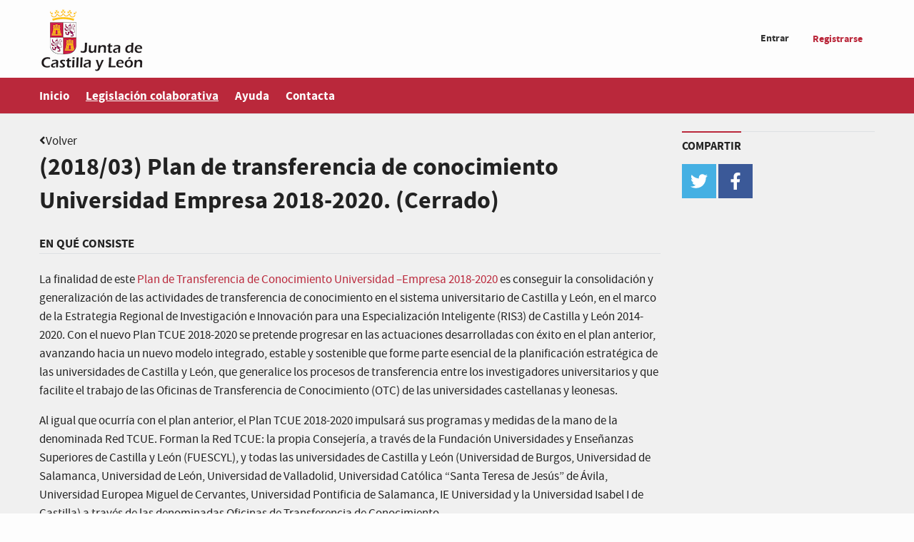

--- FILE ---
content_type: text/html; charset=utf-8
request_url: https://participacyl.es/legislation/processes/1770/proposals
body_size: 4718
content:
<!DOCTYPE html>
<html lang="es" data-current-user-id="">
  <head>
    <meta charset="utf-8" />
<meta name="viewport" content="width=device-width, initial-scale=1.0" />
<meta http-equiv="X-UA-Compatible" content="IE=edge" />
<meta name="generator" content="Zurb Foundation for Sites 6" class="foundation-mq">
<title>(2018/03) Plan de transferencia de conocimiento Universidad Empresa 2018-2020. (Cerrado)</title>
  <link rel="stylesheet" media="screen" href="/assets/application-e950fb41f99be560b50271779c09e17968d88edd553d2aaff29d911e365d39d8.css" />
<script src="/assets/application-8062188573716c6547da6d1a625eddb861fd5e183e9012566b7356fecd67f5ca.js" data-turbolinks-track="reload"></script>
<meta name="csrf-param" content="authenticity_token" />
<meta name="csrf-token" content="WljDsY2FZfr5fWl+gcqGsjUZ1g5ei5AO+eCjtwcapakLkRW/2VRUivhA4DLNY4gwv/ylksPIKbEYoTJQTc6hDQ==" />
<link rel="shortcut icon" type="image/x-icon" href="/assets/favicon-275918e6b845b1c4c258584a852c4e0d2509f526629f4ae2abdc6888b25a7cd7.ico" />

    <meta name="description"
      content="" />

<meta name="keywords"
      content="" />

    
    <link rel="icon apple-touch-icon" type="image/png" href="/assets/apple-touch-icon-200-fd606bbb0cc28b73249bb636f25f21f61f7b8ae83cb5091e4d681e8c679d1629.png" sizes="200x200" />
    

    <style type="text/css">
.jumbo { background: #f0f0f0; }
.home-page .background-header { background: #f0f0f0; }
.process-proposal .header { background: #f0f0f0; }
.search-results-summary { background: #f0f0f0; }
</style>
<!-- Matomo -->
<script>
  var _paq = window._paq = window._paq || [];
  /* tracker methods like "setCustomDimension" should be called before "trackPageView" */
  _paq.push(['trackPageView']);
  _paq.push(['enableLinkTracking']);
  (function() {
    var u="https://inweb24exp001.ae.jcyl.es/";
    _paq.push(['setTrackerUrl', u+'matomo.php']);
    _paq.push(['setSiteId', '90']);
    var d=document, g=d.createElement('script'), s=d.getElementsByTagName('script')[0];
    g.async=true; g.src=u+'matomo.js'; s.parentNode.insertBefore(g,s);
  })();
</script>
<!-- End Matomo Code -->

  </head>
  <body class=" public">
    

    <div class="wrapper ">
      <header>
  

  <div class="top-links">
    
    <div class="hide-for-small-only">
      
    </div>
  </div>

  <div class="top-bar">
    <h1 class="top-bar-logo">
      <a accesskey="0" href="/">
        <img alt="Espacio de participación de la Junta de Castilla y León" src="/assets/logo_header-7598f1f1afb66334065e1a3ef3962d5ee28c8c0a7123076a033d77758871c35e.png" />
</a></h1>
    <span data-responsive-toggle="responsive_menu" data-hide-for="medium">
  <button type="button" class="menu-button" data-toggle>
    <span class="menu-icon"></span>
    Menú
  </button>
</span>

<div id="responsive_menu" class="responsive-menu">
  
      <ul class="account-menu menu" data-responsive-menu="medium-dropdown">
  
  
    <li>
    <a rel="nofollow" href="/users/sign_in">Entrar</a>
  </li>
  <li>
    <a rel="nofollow" class="button" href="/users/sign_up">Registrarse</a>
  </li>

</ul>


      <div class="show-for-small-only">
        <div class="subnavigation subnavigation-with-top-links">
          <nav>
  <ul>
    <li><a href="/">Inicio</a></li>

      <li>
        <span class="show-for-sr">Estás en</span> <a accesskey="4" class="is-active" title="Ir a la página de Legislación colaborativa" href="/legislation/processes">Legislación colaborativa</a>
      </li>
      <li>
        <a accesskey="7" title="Ir a la página de Ayuda" href="/help">Ayuda</a>
      </li>

    <li><a href='https://gobiernoabierto.jcyl.es/web/es/participacion/contacta-espacio-participacion-ciudadana.html'>Contacta</a></li>
  </ul>
</nav>

          
        </div>
      </div>

</div>
  </div>

  <div id="navigation_bar" class="subnavigation">
    <div class="hide-for-small-only">
      <nav>
  <ul>
    <li><a href="/">Inicio</a></li>

      <li>
        <span class="show-for-sr">Estás en</span> <a accesskey="4" class="is-active" title="Ir a la página de Legislación colaborativa" href="/legislation/processes">Legislación colaborativa</a>
      </li>
      <li>
        <a accesskey="7" title="Ir a la página de Ayuda" href="/help">Ayuda</a>
      </li>

    <li><a href='https://gobiernoabierto.jcyl.es/web/es/participacion/contacta-espacio-participacion-ciudadana.html'>Contacta</a></li>
  </ul>
</nav>

    </div>

    
  </div>
</header>



      

      

<div class="legislation-hero jumbo" style="background: #f0f0f0;color: #222222;">
  <div class="row">
    <div class="small-12 medium-9 column">

        <a class="icon-angle-left" style="color:#222222;" href="/legislation/processes">Volver</a>

      <h2>(2018/03) Plan de transferencia de conocimiento Universidad Empresa 2018-2020. (Cerrado)</h2>

          <p class="title">En qué consiste</p>
  <p>La finalidad de este <a href="https://www.jcyl.es/junta/cp/plan_tcue_2018_2020.pdf">Plan de Transferencia de Conocimiento Universidad –Empresa 2018-2020</a> es conseguir la consolidación y generalización de las actividades de transferencia de conocimiento en el sistema universitario de Castilla y León, en el marco de la Estrategia Regional de Investigación e Innovación para una Especialización Inteligente (RIS3) de Castilla y León 2014-2020. Con el nuevo Plan TCUE 2018-2020 se pretende progresar en las actuaciones desarrolladas con éxito en el plan anterior, avanzando hacia un nuevo modelo integrado, estable y sostenible que forme parte esencial de la planificación estratégica de las universidades de Castilla y León, que generalice los procesos de transferencia entre los investigadores universitarios y que facilite el trabajo de las Oficinas de Transferencia de Conocimiento (OTC) de las universidades castellanas y leonesas.</p>

<p>Al igual que ocurría con el plan anterior, el Plan TCUE 2018-2020 impulsará sus programas y medidas de la mano de la denominada Red TCUE. Forman la Red TCUE: la propia Consejería, a través de la Fundación Universidades y Enseñanzas Superiores de Castilla y León (FUESCYL), y todas las universidades de Castilla y León (Universidad de Burgos, Universidad de Salamanca, Universidad de León, Universidad de Valladolid, Universidad Católica “Santa Teresa de Jesús” de Ávila, Universidad Europea Miguel de Cervantes, Universidad Pontificia de Salamanca, IE Universidad y la Universidad Isabel I de Castilla) a través de las denominadas Oficinas de Transferencia de Conocimiento .</p>

<p>TCUE contará con cofinanciación del Fondo Europeo de Desarrollo Regional, según lo previsto en el Programa Operativo FEDER 2014-2020 de Castilla y León (objetivo temático 1: “Potenciar la investigación, el desarrollo tecnológico y la innovación”)</p>

<p>El presupuesto global para las actuaciones de este Plan es de siete millones ochocientos setenta y cinco mil euros 7.875.000</p>

<p>La vigencia de este Plan se extenderá desde el 1 de julio de 2018 hasta el 31 de diciembre de 2020, pudiendo no obstante ser prorrogado antes de su finalización y en caso de que fuera necesario</p>

<p>El plazo para realizar aportaciones a este espacio de participación finalizó a las 14:00 horas del 12 de marzo de 2018.</p>





    </div>

    <aside class="small-12 medium-3 column">
      
  <div id="social-share" class="sidebar-divider"></div>
  <p class="sidebar-title">Compartir</p>
<div class="social-share-full">
  <div class='social-share-button' data-title='(2018/03) Plan de transferencia de conocimiento Universidad Empresa 2018-2020. (Cerrado)  ' data-img=''
data-url='https://participacyl.es/legislation/processes/1770' data-desc='(2018/03) Plan de transferencia de conocimiento Universidad Empresa 2018-2020. (Cerrado)' data-via=''>
<a rel="nofollow " data-site="twitter" class="ssb-icon ssb-twitter" onclick="return SocialShareButton.share(this);" title="Compartir en Twitter" data-twitter-title="(2018/03) Plan de transferencia de conocimiento Universidad Empresa 2018-2020. (Cerrado)" href="#"></a>
<a rel="nofollow " data-site="facebook" class="ssb-icon ssb-facebook" onclick="return SocialShareButton.share(this);" title="Compartir en Facebook" href="#"></a>
<a rel="nofollow " data-site="telegram" class="ssb-icon ssb-telegram" onclick="return SocialShareButton.share(this);" title="Compartir en Telegram" data-telegram-title="(2018/03) Plan de transferencia de conocimiento Universidad Empresa 2018-2020. (Cerrado)" href="#"></a>
<a rel="nofollow " data-site="whatsapp_app" class="ssb-icon ssb-whatsapp_app" onclick="return SocialShareButton.share(this);" title="Compartir en WhatsApp" data-whatsapp_app-title="(2018/03) Plan de transferencia de conocimiento Universidad Empresa 2018-2020. (Cerrado)" href="#"></a>
</div>
</div>




    </aside>
  </div>
</div>




  <div class="section-prompt" style="background: #f0f0f0;color: #222222;">
    <p><strong>¿Qué aspectos consideran pueden mejorarse en el plan TCUE 2018-2020?</strong></p>
  </div>

<nav class="legislation-process-list">
  <div class="row">
    <div class="small-12 column">
        <h3>Fase de aportación</h3>

      <ul class="key-dates">


          <li class=is-active>
            <a href="/legislation/processes/1770/proposals">
              <h4>Aportaciones</h4>
              <span>02 mar 2018 - 22 feb 2019</span>
</a>          </li>



      </ul>
    </div>
  </div>
</nav>


<div class="row">
  <div class="debate-chooser">
    <div class="row">
      <div class="small-12 medium-9 column">
        <div class="legislation-proposals">
          <ul class="menu simple clear" id="filter-subnav">
  <li class="show-for-sr"><span class="translation_missing" title="translation missing: es.legislation.processes.proposals.filter">Filter</span>: </li>

      <li class="is-active"><h2>Aleatorias</h2></li>
      <li><a href="/legislation/processes/1770/proposals?filter=winners&amp;page=1">Seleccionadas</a></li>
</ul>

            <div class="callout primary">
              <p>No hay aportaciones</p>
            </div>
        </div>
      </div>

      <div class="small-12 medium-3 column">
        <div class="sidebar-divider"></div>
<h2 class="sidebar-title">Categorías</h2>
<br>

<ul id="categories" class="no-bullet categories">
</ul>

      </div>
    </div>
  </div>
</div>


    </div>
    <div class="footer">
      <footer>
  <div class="row">
    <div class="small-12 large-4 column">
      <h2 class="logo">
        <a href="/">Gobierno abierto</a>
      </h2>

      <p class="info">
        Este portal usa la <a href="https://github.com/consuldemocracy/consuldemocracy">aplicación CONSUL DEMOCRACY</a> que es <a href="http://www.gnu.org/licenses/agpl-3.0.html">software de código abierto</a>.
      </p>
    </div>

    <div class="footer-sections small-12 large-8 column">
      <div class="small-12 medium-4 column">
        <a class="title" href="/">Normas de participación</a>
        <p>Para poder proponer nuevas ideas, o comentar y votar las existentes, es necesario haberse registrado previamente</p>
      </div>
    </div>
  </div>

  <div class="subfooter row">
    <div class="small-12 medium-8 column">
      CONSUL DEMOCRACY, 2026&nbsp;|
      <ul class="no-bullet inline-block">
        <li class="inline-block"><a href="/privacy">Política de privacidad</a>&nbsp;|</li>
        <li class="inline-block"><a href="/conditions">Condiciones de uso</a>&nbsp;|</li>
        <li class="inline-block"><a href="/accessibility">Accesibilidad</a></li>
      </ul>
    </div>

    <div class="social">
  <ul>

    <li><a href='https://www.jcyl.es'>Junta de Castilla y León</a></li>
  </ul>
</div>

  </div>
</footer>

    </div>
  </body>
</html>


--- FILE ---
content_type: text/css
request_url: https://participacyl.es/assets/application-e950fb41f99be560b50271779c09e17968d88edd553d2aaff29d911e365d39d8.css
body_size: 116163
content:
.amsify-suggestags-area .amsify-suggestags-input-area-default{cursor:pointer;border:1px solid #cccccc;min-height:20px;padding:8px 5px}.amsify-suggestags-area .amsify-suggestags-input-area{text-align:left;height:auto}.amsify-suggestags-area .amsify-suggestags-input-area:hover{cursor:text}.amsify-suggestags-area .amsify-suggestags-input-area .amsify-suggestags-input{max-width:200px;padding:0px 4px;border:0}.amsify-suggestags-area .amsify-suggestags-input-area .amsify-suggestags-input:focus{outline:0}.amsify-focus{border-color:#66afe9;outline:0;-webkit-box-shadow:inset 0 1px 1px rgba(0,0,0,0.075),0 0 8px rgba(102,175,233,0.6);box-shadow:inset 0 1px 1px rgba(0,0,0,0.075),0 0 8px rgba(102,175,233,0.6)}.amsify-focus-light{border-color:#cacaca;outline:0;-webkit-box-shadow:inset 0 1px 1px rgba(0,0,0,0.075),0 0 8px rgba(189,189,189,0.6);box-shadow:inset 0 1px 1px rgba(0,0,0,0.075),0 0 8px rgba(189,189,189,0.6)}.amsify-suggestags-area .amsify-suggestags-label{cursor:pointer;min-height:20px}.amsify-toggle-suggestags{float:right;cursor:pointer}.amsify-suggestags-area .amsify-suggestags-list{display:none;position:absolute;background:white;border:1px solid #dedede;z-index:1}.amsify-suggestags-area .amsify-suggestags-list ul.amsify-list{list-style:none;padding:3px 0px;max-height:150px;overflow-y:auto}.amsify-suggestags-area .amsify-suggestags-list ul.amsify-list li.amsify-list-item{text-align:left;cursor:pointer;padding:0px 10px}.amsify-suggestags-area .amsify-suggestags-list ul.amsify-list li.amsify-list-item:active{background:#717171;color:white;-webkit-box-shadow:inset 0 0 10px #000000;box-shadow:inset 0 0 10px #000000}.amsify-suggestags-area .amsify-suggestags-list ul.amsify-list li.amsify-list-group{text-align:left;padding:0px 10px;font-weight:bold}.amsify-suggestags-area .amsify-suggestags-list ul.amsify-list li.amsify-item-pad{padding-left:30px}.amsify-suggestags-area .amsify-suggestags-list ul.amsify-list li.amsify-item-noresult{display:none;color:#ff6060;font-weight:bold;text-align:center}.amsify-suggestags-area .amsify-suggestags-list .amsify-select-input{display:none}.amsify-suggestags-area .amsify-suggestags-list ul.amsify-list li.active{background:#d9d8d8}.amsify-suggestags-area .amsify-suggestags-list ul.amsify-list li.amsify-item-pad.active{font-weight:normal}.amsify-suggestags-input-area .amsify-select-tag,.amsify-suggestags-input-area .amsify-plus-tag{padding:2px 7px;margin:0px 4px 1px 0px;border-radius:2px;display:inline-block}.amsify-suggestags-input-area .amsify-select-tag.col-bg{background:#d8d8d8;color:black}.amsify-suggestags-input-area .amsify-plus-tag.show-plus-bg{background:#767676;color:white;border-radius:15px}.amsify-suggestags-input-area .disabled.amsify-select-tag{background:#eaeaea;color:#b9b9b9;pointer-events:none}.amsify-suggestags-input-area .flash.amsify-select-tag{background-color:#f57f7f;-webkit-transition:background-color 200ms linear;transition:background-color 200ms linear}.amsify-suggestags-input-area .amsify-remove-tag{cursor:pointer}.amsify-no-suggestion{display:none;opacity:0.7}.annotator-notice,.annotator-filter *,.annotator-widget *{font-family:"Helvetica Neue",Arial,Helvetica,sans-serif;font-weight:normal;text-align:left;margin:0;padding:0;background:0;-webkit-transition:none;transition:none;-webkit-box-shadow:none;-o-box-shadow:none;box-shadow:none;color:#909090}.annotator-adder{background-image:url("[data-uri]");background-repeat:no-repeat}.annotator-resize,.annotator-widget::after,.annotator-editor a::after,.annotator-viewer .annotator-controls button,.annotator-viewer .annotator-controls a,.annotator-filter .annotator-filter-navigation button::after,.annotator-filter .annotator-filter-property .annotator-filter-clear{background-image:url("[data-uri]");background-repeat:no-repeat}.annotator-hl{background:rgba(255,255,10,0.3)}.annotator-hl-temporary{background:rgba(0,124,255,0.3)}.annotator-wrapper{position:relative}.annotator-adder,.annotator-outer,.annotator-notice{z-index:1020}.annotator-filter{z-index:1010}.annotator-adder,.annotator-outer,.annotator-widget,.annotator-notice{position:absolute;font-size:10px;line-height:1}.annotator-hide{display:none;visibility:hidden}.annotator-adder{margin-top:-48px;margin-left:-24px;width:48px;height:48px;background-position:left top}.annotator-adder:hover{background-position:center top}.annotator-adder:active{background-position:center right}.annotator-adder button{display:block;width:36px;height:41px;margin:0 auto;border:0;background:0;text-indent:-999em;cursor:pointer}.annotator-outer{width:0;height:0}.annotator-widget{margin:0;padding:0;bottom:15px;left:-18px;min-width:265px;background-color:rgba(251,251,251,0.98);border:1px solid rgba(122,122,122,0.6);border-radius:5px;-webkit-box-shadow:0 5px 15px rgba(0,0,0,0.2);-o-box-shadow:0 5px 15px rgba(0,0,0,0.2);box-shadow:0 5px 15px rgba(0,0,0,0.2)}.annotator-invert-x .annotator-widget{left:auto;right:-18px}.annotator-invert-y .annotator-widget{bottom:auto;top:8px}.annotator-widget strong{font-weight:bold}.annotator-widget .annotator-listing,.annotator-widget .annotator-item{padding:0;margin:0;list-style:none}.annotator-widget::after{content:"";display:block;width:18px;height:10px;background-position:0 0;position:absolute;bottom:-10px;left:8px}.annotator-invert-x .annotator-widget::after{left:auto;right:8px}.annotator-invert-y .annotator-widget::after{background-position:0 -15px;bottom:auto;top:-9px}.annotator-widget .annotator-item,.annotator-editor .annotator-item input,.annotator-editor .annotator-item textarea{position:relative;font-size:12px}.annotator-viewer .annotator-item{border-top:2px solid rgba(122,122,122,0.2)}.annotator-widget .annotator-item:first-child{border-top:0}.annotator-editor .annotator-item,.annotator-viewer div{border-top:1px solid rgba(133,133,133,0.11)}.annotator-viewer div{padding:6px 6px}.annotator-viewer .annotator-item ol,.annotator-viewer .annotator-item ul{padding:4px 16px}.annotator-viewer div:first-of-type,.annotator-editor .annotator-item:first-child textarea{padding-top:12px;padding-bottom:12px;color:#3c3c3c;font-size:13px;font-style:italic;line-height:1.3;border-top:0}.annotator-viewer .annotator-controls{position:relative;top:5px;right:5px;padding-left:5px;opacity:0;-webkit-transition:opacity .2s ease-in;transition:opacity .2s ease-in;float:right}.annotator-viewer li:hover .annotator-controls,.annotator-viewer li .annotator-controls.annotator-visible{opacity:1}.annotator-viewer .annotator-controls button,.annotator-viewer .annotator-controls a{cursor:pointer;display:inline-block;width:13px;height:13px;margin-left:2px;border:0;opacity:.2;text-indent:-900em;background-color:transparent;outline:0}.annotator-viewer .annotator-controls button:hover,.annotator-viewer .annotator-controls button:focus,.annotator-viewer .annotator-controls a:hover,.annotator-viewer .annotator-controls a:focus{opacity:.9}.annotator-viewer .annotator-controls button:active,.annotator-viewer .annotator-controls a:active{opacity:1}.annotator-viewer .annotator-controls button[disabled]{display:none}.annotator-viewer .annotator-controls .annotator-edit{background-position:0 -60px}.annotator-viewer .annotator-controls .annotator-delete{background-position:0 -75px}.annotator-viewer .annotator-controls .annotator-link{background-position:0 -270px}.annotator-editor .annotator-item{position:relative}.annotator-editor .annotator-item label{top:0;display:inline;cursor:pointer;font-size:12px}.annotator-editor .annotator-item input,.annotator-editor .annotator-item textarea{display:block;min-width:100%;padding:10px 8px;border:0;margin:0;color:#3c3c3c;background:0;-webkit-box-sizing:border-box;-o-box-sizing:border-box;box-sizing:border-box;resize:none}.annotator-editor .annotator-item textarea::-webkit-scrollbar{height:8px;width:8px}.annotator-editor .annotator-item textarea::-webkit-scrollbar-track-piece{margin:13px 0 3px;background-color:#e5e5e5;-webkit-border-radius:4px}.annotator-editor .annotator-item textarea::-webkit-scrollbar-thumb:vertical{height:25px;background-color:#ccc;-webkit-border-radius:4px;-webkit-box-shadow:0 1px 1px rgba(0,0,0,0.1)}.annotator-editor .annotator-item textarea::-webkit-scrollbar-thumb:horizontal{width:25px;background-color:#ccc;-webkit-border-radius:4px}.annotator-editor .annotator-item:first-child textarea{min-height:5.5em;border-radius:5px 5px 0 0}.annotator-editor .annotator-item input:focus,.annotator-editor .annotator-item textarea:focus{background-color:#f3f3f3;outline:0}.annotator-editor .annotator-item input[type=radio],.annotator-editor .annotator-item input[type=checkbox]{width:auto;min-width:0;padding:0;display:inline;margin:0 4px 0 0;cursor:pointer}.annotator-editor .annotator-checkbox{padding:8px 6px}.annotator-filter,.annotator-filter .annotator-filter-navigation button,.annotator-editor .annotator-controls{text-align:right;padding:3px;border-top:1px solid #d4d4d4;background-color:#d4d4d4;background-image:-webkit-gradient(linear, left top, left bottom, from(#f5f5f5), color-stop(0.6, #dcdcdc), to(#d2d2d2));background-image:-webkit-linear-gradient(to bottom, #f5f5f5, #dcdcdc 60%, #d2d2d2);background-image:-webkit-gradient(linear, left top, left bottom, from(#f5f5f5), color-stop(60%, #dcdcdc), to(#d2d2d2));background-image:-webkit-linear-gradient(top, #f5f5f5, #dcdcdc 60%, #d2d2d2);background-image:linear-gradient(to bottom, #f5f5f5, #dcdcdc 60%, #d2d2d2);-webkit-box-shadow:inset 1px 0 0 rgba(255,255,255,0.7),inset -1px 0 0 rgba(255,255,255,0.7),inset 0 1px 0 rgba(255,255,255,0.7);-o-box-shadow:inset 1px 0 0 rgba(255,255,255,0.7),inset -1px 0 0 rgba(255,255,255,0.7),inset 0 1px 0 rgba(255,255,255,0.7);box-shadow:inset 1px 0 0 rgba(255,255,255,0.7),inset -1px 0 0 rgba(255,255,255,0.7),inset 0 1px 0 rgba(255,255,255,0.7);border-radius:0 0 5px 5px}.annotator-editor.annotator-invert-y .annotator-controls{border-top:0;border-bottom:1px solid #b4b4b4;border-radius:5px 5px 0 0}.annotator-editor a,.annotator-filter .annotator-filter-property label{position:relative;display:inline-block;padding:0 6px 0 22px;color:#363636;text-shadow:0 1px 0 rgba(255,255,255,0.75);text-decoration:none;line-height:24px;font-size:12px;font-weight:bold;border:1px solid #a2a2a2;background-color:#d4d4d4;background-image:-webkit-gradient(linear, left top, left bottom, from(#f5f5f5), color-stop(0.5, #d2d2d2), color-stop(0.5, #bebebe), to(#d2d2d2));background-image:-webkit-linear-gradient(to bottom, #f5f5f5, #d2d2d2 50%, #bebebe 50%, #d2d2d2);background-image:-webkit-gradient(linear, left top, left bottom, from(#f5f5f5), color-stop(50%, #d2d2d2), color-stop(50%, #bebebe), to(#d2d2d2));background-image:-webkit-linear-gradient(top, #f5f5f5, #d2d2d2 50%, #bebebe 50%, #d2d2d2);background-image:linear-gradient(to bottom, #f5f5f5, #d2d2d2 50%, #bebebe 50%, #d2d2d2);-webkit-box-shadow:inset 0 0 5px rgba(255,255,255,0.2),inset 0 0 1px rgba(255,255,255,0.8);-o-box-shadow:inset 0 0 5px rgba(255,255,255,0.2),inset 0 0 1px rgba(255,255,255,0.8);box-shadow:inset 0 0 5px rgba(255,255,255,0.2),inset 0 0 1px rgba(255,255,255,0.8);border-radius:5px}.annotator-editor a::after{position:absolute;top:50%;left:5px;display:block;content:"";width:15px;height:15px;margin-top:-7px;background-position:0 -90px}.annotator-editor a:hover,.annotator-editor a:focus,.annotator-editor a.annotator-focus,.annotator-filter .annotator-filter-active label,.annotator-filter .annotator-filter-navigation button:hover{outline:0;border-color:#435aa0;background-color:#3865f9;background-image:-webkit-gradient(linear, left top, left bottom, from(#7691fb), color-stop(0.5, #5075fb), color-stop(0.5, #3865f9), to(#3665fa));background-image:-webkit-linear-gradient(to bottom, #7691fb, #5075fb 50%, #3865f9 50%, #3665fa);background-image:-webkit-gradient(linear, left top, left bottom, from(#7691fb), color-stop(50%, #5075fb), color-stop(50%, #3865f9), to(#3665fa));background-image:-webkit-linear-gradient(top, #7691fb, #5075fb 50%, #3865f9 50%, #3665fa);background-image:linear-gradient(to bottom, #7691fb, #5075fb 50%, #3865f9 50%, #3665fa);color:#fff;text-shadow:0 -1px 0 rgba(0,0,0,0.42)}.annotator-editor a:hover::after,.annotator-editor a:focus::after{margin-top:-8px;background-position:0 -105px}.annotator-editor a:active,.annotator-filter .annotator-filter-navigation button:active{border-color:#700c49;background-color:#d12e8e;background-image:-webkit-gradient(linear, left top, left bottom, from(#fc7cca), color-stop(0.5, #e85db2), color-stop(0.5, #d12e8e), to(#ff009c));background-image:-webkit-linear-gradient(to bottom, #fc7cca, #e85db2 50%, #d12e8e 50%, #ff009c);background-image:-webkit-gradient(linear, left top, left bottom, from(#fc7cca), color-stop(50%, #e85db2), color-stop(50%, #d12e8e), to(#ff009c));background-image:-webkit-linear-gradient(top, #fc7cca, #e85db2 50%, #d12e8e 50%, #ff009c);background-image:linear-gradient(to bottom, #fc7cca, #e85db2 50%, #d12e8e 50%, #ff009c)}.annotator-editor a.annotator-save::after{background-position:0 -120px}.annotator-editor a.annotator-save:hover::after,.annotator-editor a.annotator-save:focus::after,.annotator-editor a.annotator-save.annotator-focus::after{margin-top:-8px;background-position:0 -135px}.annotator-editor .annotator-widget::after{background-position:0 -30px}.annotator-editor.annotator-invert-y .annotator-widget .annotator-controls{background-color:#f2f2f2}.annotator-editor.annotator-invert-y .annotator-widget::after{background-position:0 -45px;height:11px}.annotator-resize{position:absolute;top:0;right:0;width:12px;height:12px;background-position:2px -150px}.annotator-invert-x .annotator-resize{right:auto;left:0;background-position:0 -195px}.annotator-invert-y .annotator-resize{top:auto;bottom:0;background-position:2px -165px}.annotator-invert-y.annotator-invert-x .annotator-resize{background-position:0 -180px}.annotator-notice{color:#fff;position:absolute;position:fixed;top:-54px;left:0;width:100%;font-size:14px;line-height:50px;text-align:center;background:black;background:rgba(0,0,0,0.9);border-bottom:4px solid #d4d4d4;-webkit-transition:top .4s ease-out;transition:top .4s ease-out}.ie6 .annotator-notice{position:absolute}.annotator-notice-success{border-color:#3665f9}.annotator-notice-error{border-color:#ff7e00}.annotator-notice p{margin:0}.annotator-notice a{color:#fff}.annotator-notice-show{top:0}.annotator-tags{margin-bottom:-2px}.annotator-tags .annotator-tag{display:inline-block;padding:0 8px;margin-bottom:2px;line-height:1.6;font-weight:bold;background-color:#e6e6e6;border-radius:8px}.annotator-filter{position:fixed;top:0;right:0;left:0;text-align:left;line-height:0;border:0;border-bottom:1px solid #878787;padding-left:10px;padding-right:10px;border-radius:0;-webkit-box-shadow:inset 0 -1px 0 rgba(255,255,255,0.3);-o-box-shadow:inset 0 -1px 0 rgba(255,255,255,0.3);box-shadow:inset 0 -1px 0 rgba(255,255,255,0.3)}.annotator-filter strong{font-size:12px;font-weight:bold;color:#3c3c3c;text-shadow:0 1px 0 rgba(255,255,255,0.7);position:relative;top:-9px}.annotator-filter .annotator-filter-property,.annotator-filter .annotator-filter-navigation{position:relative;display:inline-block;overflow:hidden;line-height:10px;padding:2px 0;margin-right:8px}.annotator-filter .annotator-filter-property label,.annotator-filter .annotator-filter-navigation button{text-align:left;display:block;float:left;line-height:20px;border-radius:10px 0 0 10px}.annotator-filter .annotator-filter-property label{padding-left:8px}.annotator-filter .annotator-filter-property input{display:block;float:right;-webkit-appearance:none;background-color:#fff;border:1px solid #878787;border-left:none;padding:2px 4px;line-height:16px;min-height:16px;font-size:12px;width:150px;color:#333;background-color:#f8f8f8;border-radius:0 10px 10px 0;-webkit-box-shadow:inset 0 1px 1px rgba(0,0,0,0.2);-o-box-shadow:inset 0 1px 1px rgba(0,0,0,0.2);box-shadow:inset 0 1px 1px rgba(0,0,0,0.2)}.annotator-filter .annotator-filter-property input:focus{outline:0;background-color:#fff}.annotator-filter .annotator-filter-clear{position:absolute;right:3px;top:6px;border:0;text-indent:-900em;width:15px;height:15px;background-position:0 -90px;opacity:.4}.annotator-filter .annotator-filter-clear:hover,.annotator-filter .annotator-filter-clear:focus{opacity:.8}.annotator-filter .annotator-filter-clear:active{opacity:1}.annotator-filter .annotator-filter-navigation button{border:1px solid #a2a2a2;padding:0;text-indent:-900px;width:20px;min-height:22px;-webkit-box-shadow:inset 0 0 5px rgba(255,255,255,0.2),inset 0 0 1px rgba(255,255,255,0.8);-o-box-shadow:inset 0 0 5px rgba(255,255,255,0.2),inset 0 0 1px rgba(255,255,255,0.8);box-shadow:inset 0 0 5px rgba(255,255,255,0.2),inset 0 0 1px rgba(255,255,255,0.8)}.annotator-filter .annotator-filter-navigation button,.annotator-filter .annotator-filter-navigation button:hover,.annotator-filter .annotator-filter-navigation button:focus{color:transparent}.annotator-filter .annotator-filter-navigation button::after{position:absolute;top:8px;left:8px;content:"";display:block;width:9px;height:9px;background-position:0 -210px}.annotator-filter .annotator-filter-navigation button:hover::after{background-position:0 -225px}.annotator-filter .annotator-filter-navigation .annotator-filter-next{border-radius:0 10px 10px 0;border-left:none}.annotator-filter .annotator-filter-navigation .annotator-filter-next::after{left:auto;right:7px;background-position:0 -240px}.annotator-filter .annotator-filter-navigation .annotator-filter-next:hover::after{background-position:0 -255px}.annotator-hl-active{background:rgba(255,255,10,0.8)}.annotator-hl-filtered{background-color:transparent}.c3 svg{font:10px sans-serif;-webkit-tap-highlight-color:rgba(0,0,0,0)}.c3 path,.c3 line{fill:none;stroke:#000}.c3 text{-webkit-user-select:none;-moz-user-select:none;-ms-user-select:none;user-select:none}.c3-legend-item-tile,.c3-xgrid-focus,.c3-ygrid,.c3-event-rect,.c3-bars path{shape-rendering:crispEdges}.c3-chart-arc path{stroke:#fff}.c3-chart-arc text{fill:#fff;font-size:13px}.c3-grid line{stroke:#aaa}.c3-grid text{fill:#aaa}.c3-xgrid,.c3-ygrid{stroke-dasharray:3 3}.c3-text.c3-empty{fill:#808080;font-size:2em}.c3-line{stroke-width:1px}.c3-circle._expanded_{stroke-width:1px;stroke:white}.c3-selected-circle{fill:white;stroke-width:2px}.c3-bar{stroke-width:0}.c3-bar._expanded_{fill-opacity:0.75}.c3-target.c3-focused{opacity:1}.c3-target.c3-focused path.c3-line,.c3-target.c3-focused path.c3-step{stroke-width:2px}.c3-target.c3-defocused{opacity:0.3 !important}.c3-region{fill:steelblue;fill-opacity:0.1}.c3-brush .extent{fill-opacity:0.1}.c3-legend-item{font-size:12px}.c3-legend-item-hidden{opacity:0.15}.c3-legend-background{opacity:0.75;fill:white;stroke:lightgray;stroke-width:1}.c3-title{font:14px sans-serif}.c3-tooltip-container{z-index:10}.c3-tooltip{border-collapse:collapse;border-spacing:0;background-color:#fff;empty-cells:show;-webkit-box-shadow:7px 7px 12px -9px #777777;box-shadow:7px 7px 12px -9px #777777;opacity:0.9}.c3-tooltip tr{border:1px solid #CCC}.c3-tooltip th{background-color:#aaa;font-size:14px;padding:2px 5px;text-align:left;color:#FFF}.c3-tooltip td{font-size:13px;padding:3px 6px;background-color:#fff;border-left:1px dotted #999}.c3-tooltip td>span{display:inline-block;width:10px;height:10px;margin-right:6px}.c3-tooltip td.value{text-align:right}.c3-area{stroke-width:0;opacity:0.2}.c3-chart-arcs-title{dominant-baseline:middle;font-size:1.3em}.c3-chart-arcs .c3-chart-arcs-background{fill:#e0e0e0;stroke:none}.c3-chart-arcs .c3-chart-arcs-gauge-unit{fill:#000;font-size:16px}.c3-chart-arcs .c3-chart-arcs-gauge-max{fill:#777}.c3-chart-arcs .c3-chart-arcs-gauge-min{fill:#777}.c3-chart-arc .c3-gauge-value{fill:#000}.social-share-button .ssb-icon{background-position:center center;background-repeat:no-repeat;-webkit-background-size:18px 18px;background-size:18px 18px;display:inline-block;height:18px;width:18px}.social-share-button .ssb-twitter{background-image:url(/assets/social-share-button/twitter-7b64ce0117a85c5d52ed45c27707af61d9b0e0d590284baa287cfe87867b9ae1.svg)}.social-share-button .ssb-facebook{background-image:url(/assets/social-share-button/facebook-03210e1663ee772e93ed5d344cdb36657b68342821aaebe982f2f984915990b3.svg)}.social-share-button .ssb-google_bookmark{background-image:url(/assets/social-share-button/google_bookmark-bb4c960c0421cb7dce602d10e744692bcc1c54f323410f4965d508f96e2255ce.svg)}.social-share-button .ssb-weibo{background-image:url(/assets/social-share-button/weibo-a345a6ca554e6f388da9eb35746bb0425cb018c16408ba82852c66d375245d6f.svg)}.social-share-button .ssb-qq{background-image:url(/assets/social-share-button/qq-4dbae8223fc7823f6d73bc7fbe113eb894f4c174ec3ae93103ca382c78a2bf67.svg)}.social-share-button .ssb-delicious{background-image:url(/assets/social-share-button/delicious-0c55f72f821aae5352691f13eb64bf3435573e2169d0720477ed367b2f1ed28e.svg)}.social-share-button .ssb-linkedin{background-image:url(/assets/social-share-button/linkedin-b7fd42895b291003c444a9c2acf867ea813671e0b725a5d7c05dbb13f5c0fdd3.svg)}.social-share-button .ssb-tumblr{background-image:url(/assets/social-share-button/tumblr-330a37f93cce7c27a750188d0bfdbed3a22f566b807e64d21131dcdc94e08ec3.svg)}.social-share-button .ssb-pinterest{background-image:url(/assets/social-share-button/pinterest-86203d156197cce4087fee058b920d275c535df5fd59d8caa83da0ef41d1ec7f.svg)}.social-share-button .ssb-douban{background-image:url(/assets/social-share-button/douban-46298c27e3bc6d59951c0bbc464339a5ba1b44e3b25b571874f1baacd7af2495.svg)}.social-share-button .ssb-wechat{background-image:url(/assets/social-share-button/wechat-d8852cc3396a7a53eba39595d2e9f638c93a34ab1a0f41bae4ff391b63815f56.svg)}.social-share-button .ssb-vkontakte{background-image:url(/assets/social-share-button/vkontakte-0c2b68277fade991d74efcbdb6f7b359a35e65156cbada9625a3fe8f73151c14.svg)}.social-share-button .ssb-odnoklassniki{background-image:url(/assets/social-share-button/odnoklassniki-579bf782bd70fe94748254cac2c8c3dc150cceb0d2a143399e3062246b5ecb39.svg)}.social-share-button .ssb-xing{background-image:url(/assets/social-share-button/xing-0ebccb4042c8c7220e471c4f569df2bf27da227db425525819b6848c86a1603e.svg)}.social-share-button .ssb-email{background-image:url(/assets/social-share-button/email-7067143cbe69d9d8cf25e67fda1a315d133c2b79074a09088bd712cc5c81135d.svg)}.social-share-button .ssb-reddit{background-image:url(/assets/social-share-button/reddit-730429c239b6990b67d0d4aaaeb6e9fe48c62267f889a412e81f5f1066ec625f.svg)}.social-share-button .ssb-hacker_news{background-image:url(/assets/social-share-button/hacker_news-d89b13fec49355a787389a776f2e03a0a38314abf93777b8865f8c5f146eaf8d.svg)}.social-share-button .ssb-telegram{background-image:url(/assets/social-share-button/telegram-a6b5607917f3e3efbcf35c3ed43356b05622fcfc533d2fbf5066621b78c1dbe4.svg)}.social-share-button .ssb-whatsapp_app,.social-share-button .ssb-whatsapp_web{background-image:url(/assets/social-share-button/whatsapp-766099d1a3ea095e9c8a8628e0505159b7f336b8036a8f70ad5fe60c29233959.svg)}.ss-wechat-dialog{width:300px;position:fixed;background:#fff;padding:15px;border-radius:3px;-webkit-box-shadow:0 2px 15px rgba(0,0,0,0.15);box-shadow:0 2px 15px rgba(0,0,0,0.15);z-index:11001;font-size:14px;line-height:1.2em}.ss-wechat-dialog .wechat-popup-header{font-weight:bold}.ss-wechat-dialog .wechat-dialog-qr{text-align:center;margin:25px 0}.ss-wechat-dialog .wechat-popup-close{width:16px;height:16px;position:absolute;right:10px;top:10px;color:#999;text-decoration:none;font-size:16px}.ss-wechat-dialog .wechat-popup-footer{text-align:left;line-height:22px;color:#666}@font-face{font-family:'Font Awesome 5 Free';font-style:normal;font-weight:900;font-display:block;src:url("/assets/font-awesome/fa-solid-900-e0e3c4af28348d721f8af603595c15d273a56f2b03392f9a413255fe5635f536.eot");src:url("/assets/font-awesome/fa-solid-900-e0e3c4af28348d721f8af603595c15d273a56f2b03392f9a413255fe5635f536.eot#iefix") format("embedded-opentype"),url("/assets/font-awesome/fa-solid-900-6b555920e358f8a25a422988b448615c33bcccb4f932e8331cebfc8e2a737fc7.woff2") format("woff2"),url("/assets/font-awesome/fa-solid-900-aab971ade1633ab836222074ceae0aad8a082d900908f27491b221d6e83998ca.woff") format("woff"),url("/assets/font-awesome/fa-solid-900-2caded242c04139761742fe0cda7f6592df1b6686857532c8a7c2e2536b976e4.ttf") format("truetype"),url("/assets/font-awesome/fa-solid-900-1a46e780ce5beb6507d62af8b20a92b33c8f042e87c612f4bbf8330bfc353419.svg#fontawesome") format("svg")}@font-face{font-family:'Font Awesome 5 Free';font-style:normal;font-weight:400;font-display:block;src:url("/assets/font-awesome/fa-regular-400-f9853ad337d523c0b35fe7ac306268a7035ce0ff7624710ed8b39c2b88b20a33.eot");src:url("/assets/font-awesome/fa-regular-400-f9853ad337d523c0b35fe7ac306268a7035ce0ff7624710ed8b39c2b88b20a33.eot#iefix") format("embedded-opentype"),url("/assets/font-awesome/fa-regular-400-ce20ed8a323117c8a718ff1ddc6dabb997373b575a8e896f2bf02b846c082c9d.woff2") format("woff2"),url("/assets/font-awesome/fa-regular-400-6799c999e422710f40f70a60a6138fc38106226c44d7bd1b1023f5bb65befef9.woff") format("woff"),url("/assets/font-awesome/fa-regular-400-5e811f0b32d488b9a183b77cfc7ac1ef44b3ea7aaed014e83975dfe597d221f6.ttf") format("truetype"),url("/assets/font-awesome/fa-regular-400-d42a64dc349a98075e8be12587943f2bd52065a8bb18960d7dc7390b535117e0.svg#fontawesome") format("svg")}@font-face{font-family:'Font Awesome 5 Brands';font-style:normal;font-weight:normal;font-display:block;src:url("/assets/font-awesome/fa-brands-400-6128dd44fed3a046ff8d835d677e0a837c70c64dc1c944b7edfde04eb8d8b879.eot");src:url("/assets/font-awesome/fa-brands-400-6128dd44fed3a046ff8d835d677e0a837c70c64dc1c944b7edfde04eb8d8b879.eot#iefix") format("embedded-opentype"),url("/assets/font-awesome/fa-brands-400-71b3ce72680f4183d28db86b184542051fd533bb1146933233e4f6a20cf98cba.woff2") format("woff2"),url("/assets/font-awesome/fa-brands-400-a0375c054a0041bd58e2a0bf7fa3df7c3904bfc4f790fd24e32ff3ee70fd0eef.woff") format("woff"),url("/assets/font-awesome/fa-brands-400-404d6083193e569bc5c28c7b1bc0e13ece80c6e0f5a50ad8e9633f48f3c09155.ttf") format("truetype"),url("/assets/font-awesome/fa-brands-400-e2749cb24a77208abdd9fda35f0d14f091948c44d21f977c8048a3b13e4beccb.svg#fontawesome") format("svg")}.fa,.fas{font-family:'Font Awesome 5 Free';font-weight:900}.far{font-family:'Font Awesome 5 Free';font-weight:400}.fab{font-family:'Font Awesome 5 Brands'}.fa,.fas,.far,.fal,.fad,.fab{-moz-osx-font-smoothing:grayscale;-webkit-font-smoothing:antialiased;display:inline-block;font-style:normal;font-variant:normal;text-rendering:auto;line-height:1}.feeds-processes .feed-item.closed::before,.sdg-content-menu .homepage-link::before,.sdg-content-menu .goals-link::before,.sdg-goals-index .section-header h1::before,.proposal-new header h1::after,.machine-learning-info::before,.locale .locale-form::after,.debate-new h1::after,.budget-info .supports-info .keep-scrolling::after,.budget-phases .budget-phase .main-link::after,.budget-phases .tabs-controls .budget-next-phase::before,.budget-phases .tabs-controls .budget-next-phase-disabled::before,.budget-phases .tabs-controls .budget-prev-phase::before,.budget-phases .tabs-controls .budget-prev-phase-disabled::before,.budget-investment-new h1::after,.my-ballot h2+*::before,.ballot .button-remove-support::before,.investments-list .supports-and-price::after,.ballot-list li .remove-budget-investment::before,.admin .table-actions .cards-link::before,.admin .table-actions .manage-link::before,.admin .table-actions .headings-link::before,.admin .table-actions .investments-link::before,.admin .table-actions .shifts-link::before,.admin .table-actions .download-link::before,.admin .table-actions .configure-link::before,.admin .table-actions .answers-link::before,.admin .table-actions .send-pending-link::before,.admin .table-actions .preview-pending-link::before,.admin .table-actions .verify-link::before,.admin .table-actions .confirm-hide-link::before,.admin .table-actions .restore-link::before,.admin .table-actions .destroy-role-link::before,.admin .table-actions .destroy-officer-link::before,.admin .table-actions .reject-link::before,.admin .table-actions .create-role-link::before,.admin .table-actions .create-officer-link::before,.admin .table-actions .new-link::before,.admin .table-actions .assign-booth-link::before,.admin .table-actions .show-link::before,.admin .table-actions .preview-link::before,.admin .table-actions .destroy-link::before,.admin .table-actions .edit-link::before,.admin-sidebar .is-accordion-submenu-parent>a::after,.admin-sidebar>ul>li a.ml-link::before,.admin-sidebar>ul>li a.users-link::before,.admin-sidebar>ul>li a.stats-link::before,.admin-sidebar>ul>li a.site-customization-link::before,.admin-sidebar>ul>li a.signature-sheets-link::before,.admin-sidebar>ul>li a.settings-link::before,.admin-sidebar>ul>li a.proposals-link::before,.admin-sidebar>ul>li a.proposal-notifications-link::before,.admin-sidebar>ul>li a.profiles-link::before,.admin-sidebar>ul>li a.print-proposals-link::before,.admin-sidebar>ul>li a.print-investments-link::before,.admin-sidebar>ul>li a.polls-link::before,.admin-sidebar>ul>li a.moderated-content-link::before,.admin-sidebar>ul>li a.messages-link::before,.admin-sidebar>ul>li a.legislation-link::before,.admin-sidebar>ul>li a.legislation-proposals-link::before,.admin-sidebar>ul>li a.legislation-processes-link::before,.admin-sidebar>ul>li a.invitations-link::before,.admin-sidebar>ul>li a.debates-link::before,.admin-sidebar>ul>li a.dashboard-link::before,.admin-sidebar>ul>li a.comments-link::before,.admin-sidebar>ul>li a.budgets-link::before,.admin-sidebar>ul>li a.investments-link::before,.admin-sidebar>ul>li a.budget-investments-link::before,.admin-sidebar>ul>li a.booths-link::before,.admin .experimental-feature::before,.admin .machine-learning-scripts .warning>:first-child::before,.admin .machine-learning-scripts .success>:first-child::before,.admin .machine-learning-scripts .alert>:first-child::before,.budget-creation-step .add::before,.admin .budgets-links .results-link::before,.admin .budgets-links .ballots-link::before,.admin .budgets-links .cards-link::before,.admin .budgets-links .manage-link::before,.admin .budgets-links .headings-link::before,.admin .budgets-links .investments-link::before,.admin .budgets-links .shifts-link::before,.admin .budgets-links .download-link::before,.admin .budgets-links .configure-link::before,.admin .budgets-links .answers-link::before,.admin .budgets-links .send-pending-link::before,.admin .budgets-links .preview-pending-link::before,.admin .budgets-links .verify-link::before,.admin .budgets-links .confirm-hide-link::before,.admin .budgets-links .restore-link::before,.admin .budgets-links .destroy-role-link::before,.admin .budgets-links .destroy-officer-link::before,.admin .budgets-links .reject-link::before,.admin .budgets-links .create-role-link::before,.admin .budgets-links .create-officer-link::before,.admin .budgets-links .new-link::before,.admin .budgets-links .assign-booth-link::before,.admin .budgets-links .show-link::before,.admin .budgets-links .preview-link::before,.admin .budgets-links .destroy-link::before,.admin .budgets-links .edit-link::before,.admin .budgets-table .budget-draft::before,.admin .budgets-table .budget-completed::before,.admin .budgets-help::after,.admin .groups-and-headings .cards-link::before,.admin .groups-and-headings .manage-link::before,.admin .groups-and-headings .headings-link::before,.admin .groups-and-headings .investments-link::before,.admin .groups-and-headings .shifts-link::before,.admin .groups-and-headings .download-link::before,.admin .groups-and-headings .configure-link::before,.admin .groups-and-headings .answers-link::before,.admin .groups-and-headings .send-pending-link::before,.admin .groups-and-headings .preview-pending-link::before,.admin .groups-and-headings .verify-link::before,.admin .groups-and-headings .confirm-hide-link::before,.admin .groups-and-headings .restore-link::before,.admin .groups-and-headings .destroy-role-link::before,.admin .groups-and-headings .destroy-officer-link::before,.admin .groups-and-headings .reject-link::before,.admin .groups-and-headings .create-role-link::before,.admin .groups-and-headings .create-officer-link::before,.admin .groups-and-headings .new-link::before,.admin .groups-and-headings .assign-booth-link::before,.admin .groups-and-headings .show-link::before,.admin .groups-and-headings .preview-link::before,.admin .groups-and-headings .destroy-link::before,.admin .groups-and-headings .edit-link::before,.verify-account .already-verified::before,.permissions-list li.permission-denied::before,.permissions-list li.permission-allowed::before,.notifications.no-notifications::before,.notifications.unread-notifications::after,.notifications.unread-notifications::before,.in-favor-against .against button::before,.in-favor-against .in-favor button::before,.jumbo-budget.budget-heading .check-ballot::after,.recommendations li::before,.button.upload-document::before,.button.upload-image::before,.relate-content-score a.score-negative::before,.relate-content-score a.score-positive::before,.comment-votes .against button::before,.comment-votes .in-favor button::before,.comment-body .delete-comment::before,.notification-body .delete-comment::before,.comment-body .responses-count .collapse-children::before,.notification-body .responses-count .collapse-children::before,.comment-body .responses-count .show-children::before,.notification-body .responses-count .show-children::before,.ssb-whatsapp_app::before,.ssb-telegram::before,.button.button-wordpress::before,.button.button-google::before,.ssb-facebook::before,.button.button-facebook::before,.ssb-twitter::before,.button.button-twitter::before,.comment-header .comments-count::before,.comments-count::before,.proposal-new header h1::before,.debate-new header h1::before,.budget-investment-new header h1::before{-webkit-font-smoothing:antialiased;-moz-osx-font-smoothing:grayscale;display:inline-block;font-style:normal;font-variant:normal;font-weight:normal;line-height:1}/*!
 * jQuery UI Autocomplete 1.12.1
 * http://jqueryui.com
 *
 * Copyright jQuery Foundation and other contributors
 * Released under the MIT license.
 * http://jquery.org/license
 *
 * http://api.jqueryui.com/autocomplete/#theming
 */.ui-autocomplete{position:absolute;top:0;left:0;cursor:default}/*!
 * jQuery UI Datepicker 1.12.1
 * http://jqueryui.com
 *
 * Copyright jQuery Foundation and other contributors
 * Released under the MIT license.
 * http://jquery.org/license
 *
 * http://api.jqueryui.com/datepicker/#theming
 */.ui-datepicker{width:17em;padding:.2em .2em 0;display:none}.ui-datepicker .ui-datepicker-header{position:relative;padding:.2em 0}.ui-datepicker .ui-datepicker-prev,.ui-datepicker .ui-datepicker-next{position:absolute;top:2px;width:1.8em;height:1.8em}.ui-datepicker .ui-datepicker-prev-hover,.ui-datepicker .ui-datepicker-next-hover{top:1px}.ui-datepicker .ui-datepicker-prev{left:2px}.ui-datepicker .ui-datepicker-next{right:2px}.ui-datepicker .ui-datepicker-prev-hover{left:1px}.ui-datepicker .ui-datepicker-next-hover{right:1px}.ui-datepicker .ui-datepicker-prev span,.ui-datepicker .ui-datepicker-next span{display:block;position:absolute;left:50%;margin-left:-8px;top:50%;margin-top:-8px}.ui-datepicker .ui-datepicker-title{margin:0 2.3em;line-height:1.8em;text-align:center}.ui-datepicker .ui-datepicker-title select{font-size:1em;margin:1px 0}.ui-datepicker select.ui-datepicker-month,.ui-datepicker select.ui-datepicker-year{width:45%}.ui-datepicker table{width:100%;font-size:.9em;border-collapse:collapse;margin:0 0 .4em}.ui-datepicker th{padding:.7em .3em;text-align:center;font-weight:bold;border:0}.ui-datepicker td{border:0;padding:1px}.ui-datepicker td span,.ui-datepicker td a{display:block;padding:.2em;text-align:right;text-decoration:none}.ui-datepicker .ui-datepicker-buttonpane{background-image:none;margin:.7em 0 0 0;padding:0 .2em;border-left:0;border-right:0;border-bottom:0}.ui-datepicker .ui-datepicker-buttonpane button{float:right;margin:.5em .2em .4em;cursor:pointer;padding:.2em .6em .3em .6em;width:auto;overflow:visible}.ui-datepicker .ui-datepicker-buttonpane button.ui-datepicker-current{float:left}.ui-datepicker.ui-datepicker-multi{width:auto}.ui-datepicker-multi .ui-datepicker-group{float:left}.ui-datepicker-multi .ui-datepicker-group table{width:95%;margin:0 auto .4em}.ui-datepicker-multi-2 .ui-datepicker-group{width:50%}.ui-datepicker-multi-3 .ui-datepicker-group{width:33.3%}.ui-datepicker-multi-4 .ui-datepicker-group{width:25%}.ui-datepicker-multi .ui-datepicker-group-last .ui-datepicker-header,.ui-datepicker-multi .ui-datepicker-group-middle .ui-datepicker-header{border-left-width:0}.ui-datepicker-multi .ui-datepicker-buttonpane{clear:left}.ui-datepicker-row-break{clear:both;width:100%;font-size:0}.ui-datepicker-rtl{direction:rtl}.ui-datepicker-rtl .ui-datepicker-prev{right:2px;left:auto}.ui-datepicker-rtl .ui-datepicker-next{left:2px;right:auto}.ui-datepicker-rtl .ui-datepicker-prev:hover{right:1px;left:auto}.ui-datepicker-rtl .ui-datepicker-next:hover{left:1px;right:auto}.ui-datepicker-rtl .ui-datepicker-buttonpane{clear:right}.ui-datepicker-rtl .ui-datepicker-buttonpane button{float:left}.ui-datepicker-rtl .ui-datepicker-buttonpane button.ui-datepicker-current,.ui-datepicker-rtl .ui-datepicker-group{float:right}.ui-datepicker-rtl .ui-datepicker-group-last .ui-datepicker-header,.ui-datepicker-rtl .ui-datepicker-group-middle .ui-datepicker-header{border-right-width:0;border-left-width:1px}.ui-datepicker .ui-icon{display:block;text-indent:-99999px;overflow:hidden;background-repeat:no-repeat;left:.5em;top:.3em}/*!
 * jQuery UI Sortable 1.12.1
 * http://jqueryui.com
 *
 * Copyright jQuery Foundation and other contributors
 * Released under the MIT license.
 * http://jquery.org/license
 */.ui-sortable-handle{-ms-touch-action:none;touch-action:none}.leaflet-pane,.leaflet-tile,.leaflet-marker-icon,.leaflet-marker-shadow,.leaflet-tile-container,.leaflet-pane>svg,.leaflet-pane>canvas,.leaflet-zoom-box,.leaflet-image-layer,.leaflet-layer{position:absolute;left:0;top:0}.leaflet-container{overflow:hidden}.leaflet-tile,.leaflet-marker-icon,.leaflet-marker-shadow{-webkit-user-select:none;-moz-user-select:none;-ms-user-select:none;user-select:none;-webkit-user-drag:none}.leaflet-tile::-moz-selection{background:transparent}.leaflet-tile::selection{background:transparent}.leaflet-safari .leaflet-tile{image-rendering:-webkit-optimize-contrast}.leaflet-safari .leaflet-tile-container{width:1600px;height:1600px;-webkit-transform-origin:0 0}.leaflet-marker-icon,.leaflet-marker-shadow{display:block}.leaflet-container .leaflet-overlay-pane svg{max-width:none !important;max-height:none !important}.leaflet-container .leaflet-marker-pane img,.leaflet-container .leaflet-shadow-pane img,.leaflet-container .leaflet-tile-pane img,.leaflet-container img.leaflet-image-layer,.leaflet-container .leaflet-tile{max-width:none !important;max-height:none !important;width:auto;padding:0}.leaflet-container.leaflet-touch-zoom{-ms-touch-action:pan-x pan-y;touch-action:pan-x pan-y}.leaflet-container.leaflet-touch-drag{-ms-touch-action:pinch-zoom;touch-action:none;touch-action:pinch-zoom}.leaflet-container.leaflet-touch-drag.leaflet-touch-zoom{-ms-touch-action:none;touch-action:none}.leaflet-container{-webkit-tap-highlight-color:transparent}.leaflet-container a{-webkit-tap-highlight-color:rgba(51,181,229,0.4)}.leaflet-tile{-webkit-filter:inherit;filter:inherit;visibility:hidden}.leaflet-tile-loaded{visibility:inherit}.leaflet-zoom-box{width:0;height:0;-webkit-box-sizing:border-box;box-sizing:border-box;z-index:800}.leaflet-overlay-pane svg{-moz-user-select:none}.leaflet-pane{z-index:400}.leaflet-tile-pane{z-index:200}.leaflet-overlay-pane{z-index:400}.leaflet-shadow-pane{z-index:500}.leaflet-marker-pane{z-index:600}.leaflet-tooltip-pane{z-index:650}.leaflet-popup-pane{z-index:700}.leaflet-map-pane canvas{z-index:100}.leaflet-map-pane svg{z-index:200}.leaflet-vml-shape{width:1px;height:1px}.lvml{behavior:url(#default#VML);display:inline-block;position:absolute}.leaflet-control{position:relative;z-index:800;pointer-events:visiblePainted;pointer-events:auto}.leaflet-top,.leaflet-bottom{position:absolute;z-index:1000;pointer-events:none}.leaflet-top{top:0}.leaflet-right{right:0}.leaflet-bottom{bottom:0}.leaflet-left{left:0}.leaflet-control{float:left;clear:both}.leaflet-right .leaflet-control{float:right}.leaflet-top .leaflet-control{margin-top:10px}.leaflet-bottom .leaflet-control{margin-bottom:10px}.leaflet-left .leaflet-control{margin-left:10px}.leaflet-right .leaflet-control{margin-right:10px}.leaflet-fade-anim .leaflet-popup{opacity:0;-webkit-transition:opacity 0.2s linear;transition:opacity 0.2s linear}.leaflet-fade-anim .leaflet-map-pane .leaflet-popup{opacity:1}.leaflet-zoom-animated{-webkit-transform-origin:0 0;-ms-transform-origin:0 0;transform-origin:0 0}svg.leaflet-zoom-animated{will-change:transform}.leaflet-zoom-anim .leaflet-zoom-animated{-webkit-transition:-webkit-transform 0.25s cubic-bezier(0, 0, 0.25, 1);transition:-webkit-transform 0.25s cubic-bezier(0, 0, 0.25, 1);transition:transform 0.25s cubic-bezier(0, 0, 0.25, 1);transition:transform 0.25s cubic-bezier(0, 0, 0.25, 1),-webkit-transform 0.25s cubic-bezier(0, 0, 0.25, 1)}.leaflet-zoom-anim .leaflet-tile,.leaflet-pan-anim .leaflet-tile{-webkit-transition:none;transition:none}.leaflet-zoom-anim .leaflet-zoom-hide{visibility:hidden}.leaflet-interactive{cursor:pointer}.leaflet-grab{cursor:-webkit-grab;cursor:grab}.leaflet-crosshair,.leaflet-crosshair .leaflet-interactive{cursor:crosshair}.leaflet-popup-pane,.leaflet-control{cursor:auto}.leaflet-dragging .leaflet-grab,.leaflet-dragging .leaflet-grab .leaflet-interactive,.leaflet-dragging .leaflet-marker-draggable{cursor:move;cursor:-webkit-grabbing;cursor:grabbing}.leaflet-marker-icon,.leaflet-marker-shadow,.leaflet-image-layer,.leaflet-pane>svg path,.leaflet-tile-container{pointer-events:none}.leaflet-marker-icon.leaflet-interactive,.leaflet-image-layer.leaflet-interactive,.leaflet-pane>svg path.leaflet-interactive,svg.leaflet-image-layer.leaflet-interactive path{pointer-events:visiblePainted;pointer-events:auto}.leaflet-container{background:#ddd;outline-offset:1px}.leaflet-container a{color:#0078A8}.leaflet-zoom-box{border:2px dotted #38f;background:rgba(255,255,255,0.5)}.leaflet-container{font-family:"Helvetica Neue", Arial, Helvetica, sans-serif;font-size:12px;font-size:0.75rem;line-height:1.5}.leaflet-bar{-webkit-box-shadow:0 1px 5px rgba(0,0,0,0.65);box-shadow:0 1px 5px rgba(0,0,0,0.65);border-radius:4px}.leaflet-bar a{background-color:#fff;border-bottom:1px solid #ccc;width:26px;height:26px;line-height:26px;display:block;text-align:center;text-decoration:none;color:black}.leaflet-bar a,.leaflet-control-layers-toggle{background-position:50% 50%;background-repeat:no-repeat;display:block}.leaflet-bar a:hover,.leaflet-bar a:focus{background-color:#f4f4f4}.leaflet-bar a:first-child{border-top-left-radius:4px;border-top-right-radius:4px}.leaflet-bar a:last-child{border-bottom-left-radius:4px;border-bottom-right-radius:4px;border-bottom:none}.leaflet-bar a.leaflet-disabled{cursor:default;background-color:#f4f4f4;color:#bbb}.leaflet-touch .leaflet-bar a{width:30px;height:30px;line-height:30px}.leaflet-touch .leaflet-bar a:first-child{border-top-left-radius:2px;border-top-right-radius:2px}.leaflet-touch .leaflet-bar a:last-child{border-bottom-left-radius:2px;border-bottom-right-radius:2px}.leaflet-control-zoom-in,.leaflet-control-zoom-out{font:bold 18px 'Lucida Console', Monaco, monospace;text-indent:1px}.leaflet-touch .leaflet-control-zoom-in,.leaflet-touch .leaflet-control-zoom-out{font-size:22px}.leaflet-control-layers{-webkit-box-shadow:0 1px 5px rgba(0,0,0,0.4);box-shadow:0 1px 5px rgba(0,0,0,0.4);background:#fff;border-radius:5px}.leaflet-control-layers-toggle{background-image:url(/assets/layers-1dbbe9d028e292f36fcba8f8b3a28d5e8932754fc2215b9ac69e4cdecf5107c6.png);width:36px;height:36px}.leaflet-retina .leaflet-control-layers-toggle{background-image:url(/assets/layers-2x-066daca850d8ffbef007af00b06eac0015728dee279c51f3cb6c716df7c42edf.png);-webkit-background-size:26px 26px;background-size:26px 26px}.leaflet-touch .leaflet-control-layers-toggle{width:44px;height:44px}.leaflet-control-layers .leaflet-control-layers-list,.leaflet-control-layers-expanded .leaflet-control-layers-toggle{display:none}.leaflet-control-layers-expanded .leaflet-control-layers-list{display:block;position:relative}.leaflet-control-layers-expanded{padding:6px 10px 6px 6px;color:#333;background:#fff}.leaflet-control-layers-scrollbar{overflow-y:scroll;overflow-x:hidden;padding-right:5px}.leaflet-control-layers-selector{margin-top:2px;position:relative;top:1px}.leaflet-control-layers label{display:block;font-size:13px;font-size:1.08333em}.leaflet-control-layers-separator{height:0;border-top:1px solid #ddd;margin:5px -10px 5px -6px}.leaflet-default-icon-path{background-image:url(/assets/marker-icon-574c3a5cca85f4114085b6841596d62f00d7c892c7b03f28cbfa301deb1dc437.png)}.leaflet-container .leaflet-control-attribution{background:#fff;background:rgba(255,255,255,0.8);margin:0}.leaflet-control-attribution,.leaflet-control-scale-line{padding:0 5px;color:#333;line-height:1.4}.leaflet-control-attribution a{text-decoration:none}.leaflet-control-attribution a:hover,.leaflet-control-attribution a:focus{text-decoration:underline}.leaflet-attribution-flag{display:inline !important;vertical-align:baseline !important;width:1em;height:0.6669em}.leaflet-left .leaflet-control-scale{margin-left:5px}.leaflet-bottom .leaflet-control-scale{margin-bottom:5px}.leaflet-control-scale-line{border:2px solid #777;border-top:none;line-height:1.1;padding:2px 5px 1px;white-space:nowrap;-webkit-box-sizing:border-box;box-sizing:border-box;background:rgba(255,255,255,0.8);text-shadow:1px 1px #fff}.leaflet-control-scale-line:not(:first-child){border-top:2px solid #777;border-bottom:none;margin-top:-2px}.leaflet-control-scale-line:not(:first-child):not(:last-child){border-bottom:2px solid #777}.leaflet-touch .leaflet-control-attribution,.leaflet-touch .leaflet-control-layers,.leaflet-touch .leaflet-bar{-webkit-box-shadow:none;box-shadow:none}.leaflet-touch .leaflet-control-layers,.leaflet-touch .leaflet-bar{border:2px solid rgba(0,0,0,0.2);-webkit-background-clip:padding-box;background-clip:padding-box}.leaflet-popup{position:absolute;text-align:center;margin-bottom:20px}.leaflet-popup-content-wrapper{padding:1px;text-align:left;border-radius:12px}.leaflet-popup-content{margin:13px 24px 13px 20px;line-height:1.3;font-size:13px;font-size:1.08333em;min-height:1px}.leaflet-popup-content p{margin:17px 0;margin:1.3em 0}.leaflet-popup-tip-container{width:40px;height:20px;position:absolute;left:50%;margin-top:-1px;margin-left:-20px;overflow:hidden;pointer-events:none}.leaflet-popup-tip{width:17px;height:17px;padding:1px;margin:-10px auto 0;pointer-events:auto;-webkit-transform:rotate(45deg);-ms-transform:rotate(45deg);transform:rotate(45deg)}.leaflet-popup-content-wrapper,.leaflet-popup-tip{background:white;color:#333;-webkit-box-shadow:0 3px 14px rgba(0,0,0,0.4);box-shadow:0 3px 14px rgba(0,0,0,0.4)}.leaflet-container a.leaflet-popup-close-button{position:absolute;top:0;right:0;border:none;text-align:center;width:24px;height:24px;font:16px/24px Tahoma, Verdana, sans-serif;color:#757575;text-decoration:none;background:transparent}.leaflet-container a.leaflet-popup-close-button:hover,.leaflet-container a.leaflet-popup-close-button:focus{color:#585858}.leaflet-popup-scrolled{overflow:auto}.leaflet-oldie .leaflet-popup-content-wrapper{-ms-zoom:1}.leaflet-oldie .leaflet-popup-tip{width:24px;margin:0 auto;-ms-filter:"progid:DXImageTransform.Microsoft.Matrix(M11=0.70710678, M12=0.70710678, M21=-0.70710678, M22=0.70710678)";filter:progid:DXImageTransform.Microsoft.Matrix(M11=0.70710678, M12=0.70710678, M21=-0.70710678, M22=0.70710678)}.leaflet-oldie .leaflet-control-zoom,.leaflet-oldie .leaflet-control-layers,.leaflet-oldie .leaflet-popup-content-wrapper,.leaflet-oldie .leaflet-popup-tip{border:1px solid #999}.leaflet-div-icon{background:#fff;border:1px solid #666}.leaflet-tooltip{position:absolute;padding:6px;background-color:#fff;border:1px solid #fff;border-radius:3px;color:#222;white-space:nowrap;-webkit-user-select:none;-moz-user-select:none;-ms-user-select:none;user-select:none;pointer-events:none;-webkit-box-shadow:0 1px 3px rgba(0,0,0,0.4);box-shadow:0 1px 3px rgba(0,0,0,0.4)}.leaflet-tooltip.leaflet-interactive{cursor:pointer;pointer-events:auto}.leaflet-tooltip-top:before,.leaflet-tooltip-bottom:before,.leaflet-tooltip-left:before,.leaflet-tooltip-right:before{position:absolute;pointer-events:none;border:6px solid transparent;background:transparent;content:""}.leaflet-tooltip-bottom{margin-top:6px}.leaflet-tooltip-top{margin-top:-6px}.leaflet-tooltip-bottom:before,.leaflet-tooltip-top:before{left:50%;margin-left:-6px}.leaflet-tooltip-top:before{bottom:0;margin-bottom:-12px;border-top-color:#fff}.leaflet-tooltip-bottom:before{top:0;margin-top:-12px;margin-left:-6px;border-bottom-color:#fff}.leaflet-tooltip-left{margin-left:-6px}.leaflet-tooltip-right{margin-left:6px}.leaflet-tooltip-left:before,.leaflet-tooltip-right:before{top:50%;margin-top:-6px}.leaflet-tooltip-left:before{right:0;margin-right:-12px;border-left-color:#fff}.leaflet-tooltip-right:before{left:0;margin-left:-12px;border-right-color:#fff}@media print{.leaflet-control{-webkit-print-color-adjust:exact;print-color-adjust:exact}}@media print,screen and (min-width: 40em){.reveal.large,.reveal.small,.reveal.tiny,.reveal{right:auto;left:auto;margin:0 auto}}/*! normalize.css v8.0.0 | MIT License | github.com/necolas/normalize.css */html{line-height:1.15;-webkit-text-size-adjust:100%}body{margin:0}h1{font-size:2em;margin:0.67em 0}hr{-webkit-box-sizing:content-box;box-sizing:content-box;height:0;overflow:visible}pre{font-family:monospace, monospace;font-size:1em}a{background-color:transparent}abbr[title]{border-bottom:none;text-decoration:underline;-webkit-text-decoration:underline dotted;text-decoration:underline dotted}b,strong{font-weight:bolder}code,kbd,samp{font-family:monospace, monospace;font-size:1em}small{font-size:80%}sub,sup{font-size:75%;line-height:0;position:relative;vertical-align:baseline}sub{bottom:-0.25em}sup{top:-0.5em}img{border-style:none}button,input,optgroup,select,textarea{font-family:inherit;font-size:100%;line-height:1.15;margin:0}button,input{overflow:visible}button,select{text-transform:none}button,[type="button"],[type="reset"],[type="submit"]{-webkit-appearance:button}button::-moz-focus-inner,[type="button"]::-moz-focus-inner,[type="reset"]::-moz-focus-inner,[type="submit"]::-moz-focus-inner{border-style:none;padding:0}button:-moz-focusring,[type="button"]:-moz-focusring,[type="reset"]:-moz-focusring,[type="submit"]:-moz-focusring{outline:1px dotted ButtonText}fieldset{padding:0.35em 0.75em 0.625em}legend{-webkit-box-sizing:border-box;box-sizing:border-box;color:inherit;display:table;max-width:100%;padding:0;white-space:normal}progress{vertical-align:baseline}textarea{overflow:auto}[type="checkbox"],[type="radio"]{-webkit-box-sizing:border-box;box-sizing:border-box;padding:0}[type="number"]::-webkit-inner-spin-button,[type="number"]::-webkit-outer-spin-button{height:auto}[type="search"]{-webkit-appearance:textfield;outline-offset:-2px}[type="search"]::-webkit-search-decoration{-webkit-appearance:none}::-webkit-file-upload-button{-webkit-appearance:button;font:inherit}details{display:block}summary{display:list-item}template{display:none}[hidden]{display:none}.foundation-mq{font-family:"small=0em&medium=40em&large=64em&xlarge=75em&xxlarge=90em"}html{-webkit-box-sizing:border-box;box-sizing:border-box;font-size:100%}*,*::before,*::after{-webkit-box-sizing:inherit;box-sizing:inherit}body{margin:0;padding:0;background:#fdfdfd;font-family:"Source Sans Pro", "Helvetica", "Arial", sans-serif !important;font-weight:normal;line-height:1.5;color:#333;-webkit-font-smoothing:antialiased;-moz-osx-font-smoothing:grayscale}img{display:inline-block;vertical-align:middle;max-width:100%;height:auto;-ms-interpolation-mode:bicubic}textarea{height:auto;min-height:50px;border-radius:0.1875rem}select{-webkit-box-sizing:border-box;box-sizing:border-box;width:100%;border-radius:0.1875rem}.map_canvas img,.map_canvas embed,.map_canvas object,.mqa-display img,.mqa-display embed,.mqa-display object{max-width:none !important}button{padding:0;-webkit-appearance:none;-moz-appearance:none;appearance:none;border:0;border-radius:0.1875rem;background:transparent;line-height:1;cursor:auto}[data-whatinput='mouse'] button{outline:0}pre{overflow:auto}button,input,optgroup,select,textarea{font-family:inherit}.is-visible{display:block !important}.is-hidden{display:none !important}.row{max-width:75rem;margin-right:auto;margin-left:auto}.row::before,.row::after{display:table;content:' ';-webkit-flex-basis:0;-ms-flex-preferred-size:0;flex-basis:0;-webkit-box-ordinal-group:2;-webkit-order:1;-ms-flex-order:1;order:1}.row::after{clear:both}.row.collapse>.column,.row.collapse>.columns{padding-right:0;padding-left:0}.row .row{margin-right:-0.625rem;margin-left:-0.625rem}@media print,screen and (min-width: 40em){.row .row{margin-right:-0.9375rem;margin-left:-0.9375rem}}@media print,screen and (min-width: 64em){.row .row{margin-right:-0.9375rem;margin-left:-0.9375rem}}.row .row.collapse{margin-right:0;margin-left:0}.row.expanded{max-width:none}.row.expanded .row{margin-right:auto;margin-left:auto}.row:not(.expanded) .row{max-width:none}.row.gutter-small>.column,.row.gutter-small>.columns{padding-right:0.625rem;padding-left:0.625rem}.row.gutter-medium>.column,.row.gutter-medium>.columns{padding-right:0.9375rem;padding-left:0.9375rem}.column,.columns{width:100%;float:left;padding-right:0.625rem;padding-left:0.625rem}@media print,screen and (min-width: 40em){.column,.columns{padding-right:0.9375rem;padding-left:0.9375rem}}.column,.columns,.column:last-child:not(:first-child){float:left;clear:none}.column:last-child:not(:first-child),.columns:last-child:not(:first-child){float:right}.column.end:last-child:last-child,.end.columns:last-child:last-child{float:left}.column.row.row,.row.row.columns{float:none}.row .column.row.row,.row .row.row.columns{margin-right:0;margin-left:0;padding-right:0;padding-left:0}.small-1{width:8.3333333333%}.small-push-1{position:relative;left:8.3333333333%}.small-pull-1{position:relative;left:-8.3333333333%}.small-offset-0{margin-left:0%}.small-2{width:16.6666666667%}.small-push-2{position:relative;left:16.6666666667%}.small-pull-2{position:relative;left:-16.6666666667%}.small-offset-1{margin-left:8.3333333333%}.small-3{width:25%}.small-push-3{position:relative;left:25%}.small-pull-3{position:relative;left:-25%}.small-offset-2{margin-left:16.6666666667%}.small-4{width:33.3333333333%}.small-push-4{position:relative;left:33.3333333333%}.small-pull-4{position:relative;left:-33.3333333333%}.small-offset-3{margin-left:25%}.small-5{width:41.6666666667%}.small-push-5{position:relative;left:41.6666666667%}.small-pull-5{position:relative;left:-41.6666666667%}.small-offset-4{margin-left:33.3333333333%}.small-6{width:50%}.small-push-6{position:relative;left:50%}.small-pull-6{position:relative;left:-50%}.small-offset-5{margin-left:41.6666666667%}.small-7{width:58.3333333333%}.small-push-7{position:relative;left:58.3333333333%}.small-pull-7{position:relative;left:-58.3333333333%}.small-offset-6{margin-left:50%}.small-8{width:66.6666666667%}.small-push-8{position:relative;left:66.6666666667%}.small-pull-8{position:relative;left:-66.6666666667%}.small-offset-7{margin-left:58.3333333333%}.small-9{width:75%}.small-push-9{position:relative;left:75%}.small-pull-9{position:relative;left:-75%}.small-offset-8{margin-left:66.6666666667%}.small-10{width:83.3333333333%}.small-push-10{position:relative;left:83.3333333333%}.small-pull-10{position:relative;left:-83.3333333333%}.small-offset-9{margin-left:75%}.small-11{width:91.6666666667%}.small-push-11{position:relative;left:91.6666666667%}.small-pull-11{position:relative;left:-91.6666666667%}.small-offset-10{margin-left:83.3333333333%}.small-12{width:100%}.small-offset-11{margin-left:91.6666666667%}.small-up-1>.column,.small-up-1>.columns{float:left;width:100%}.small-up-1>.column:nth-of-type(1n),.small-up-1>.columns:nth-of-type(1n){clear:none}.small-up-1>.column:nth-of-type(1n+1),.small-up-1>.columns:nth-of-type(1n+1){clear:both}.small-up-1>.column:last-child,.small-up-1>.columns:last-child{float:left}.small-up-2>.column,.small-up-2>.columns{float:left;width:50%}.small-up-2>.column:nth-of-type(1n),.small-up-2>.columns:nth-of-type(1n){clear:none}.small-up-2>.column:nth-of-type(2n+1),.small-up-2>.columns:nth-of-type(2n+1){clear:both}.small-up-2>.column:last-child,.small-up-2>.columns:last-child{float:left}.small-up-3>.column,.small-up-3>.columns{float:left;width:33.3333333333%}.small-up-3>.column:nth-of-type(1n),.small-up-3>.columns:nth-of-type(1n){clear:none}.small-up-3>.column:nth-of-type(3n+1),.small-up-3>.columns:nth-of-type(3n+1){clear:both}.small-up-3>.column:last-child,.small-up-3>.columns:last-child{float:left}.small-up-4>.column,.small-up-4>.columns{float:left;width:25%}.small-up-4>.column:nth-of-type(1n),.small-up-4>.columns:nth-of-type(1n){clear:none}.small-up-4>.column:nth-of-type(4n+1),.small-up-4>.columns:nth-of-type(4n+1){clear:both}.small-up-4>.column:last-child,.small-up-4>.columns:last-child{float:left}.small-up-5>.column,.small-up-5>.columns{float:left;width:20%}.small-up-5>.column:nth-of-type(1n),.small-up-5>.columns:nth-of-type(1n){clear:none}.small-up-5>.column:nth-of-type(5n+1),.small-up-5>.columns:nth-of-type(5n+1){clear:both}.small-up-5>.column:last-child,.small-up-5>.columns:last-child{float:left}.small-up-6>.column,.small-up-6>.columns{float:left;width:16.6666666667%}.small-up-6>.column:nth-of-type(1n),.small-up-6>.columns:nth-of-type(1n){clear:none}.small-up-6>.column:nth-of-type(6n+1),.small-up-6>.columns:nth-of-type(6n+1){clear:both}.small-up-6>.column:last-child,.small-up-6>.columns:last-child{float:left}.small-up-7>.column,.small-up-7>.columns{float:left;width:14.2857142857%}.small-up-7>.column:nth-of-type(1n),.small-up-7>.columns:nth-of-type(1n){clear:none}.small-up-7>.column:nth-of-type(7n+1),.small-up-7>.columns:nth-of-type(7n+1){clear:both}.small-up-7>.column:last-child,.small-up-7>.columns:last-child{float:left}.small-up-8>.column,.small-up-8>.columns{float:left;width:12.5%}.small-up-8>.column:nth-of-type(1n),.small-up-8>.columns:nth-of-type(1n){clear:none}.small-up-8>.column:nth-of-type(8n+1),.small-up-8>.columns:nth-of-type(8n+1){clear:both}.small-up-8>.column:last-child,.small-up-8>.columns:last-child{float:left}.small-collapse>.column,.small-collapse>.columns{padding-right:0;padding-left:0}.small-collapse .row{margin-right:0;margin-left:0}.expanded.row .small-collapse.row{margin-right:0;margin-left:0}.small-uncollapse>.column,.small-uncollapse>.columns{padding-right:0.625rem;padding-left:0.625rem}.small-centered{margin-right:auto;margin-left:auto}.small-centered,.small-centered:last-child:not(:first-child){float:none;clear:both}.small-uncentered,.small-push-0,.small-pull-0{position:static;margin-right:0;margin-left:0}.small-uncentered,.small-uncentered:last-child:not(:first-child),.small-push-0,.small-push-0:last-child:not(:first-child),.small-pull-0,.small-pull-0:last-child:not(:first-child){float:left;clear:none}.small-uncentered:last-child:not(:first-child),.small-push-0:last-child:not(:first-child),.small-pull-0:last-child:not(:first-child){float:right}@media print,screen and (min-width: 40em){.medium-1{width:8.3333333333%}.medium-push-1{position:relative;left:8.3333333333%}.medium-pull-1{position:relative;left:-8.3333333333%}.medium-offset-0{margin-left:0%}.medium-2{width:16.6666666667%}.medium-push-2{position:relative;left:16.6666666667%}.medium-pull-2{position:relative;left:-16.6666666667%}.medium-offset-1{margin-left:8.3333333333%}.medium-3{width:25%}.medium-push-3{position:relative;left:25%}.medium-pull-3{position:relative;left:-25%}.medium-offset-2{margin-left:16.6666666667%}.medium-4{width:33.3333333333%}.medium-push-4{position:relative;left:33.3333333333%}.medium-pull-4{position:relative;left:-33.3333333333%}.medium-offset-3{margin-left:25%}.medium-5{width:41.6666666667%}.medium-push-5{position:relative;left:41.6666666667%}.medium-pull-5{position:relative;left:-41.6666666667%}.medium-offset-4{margin-left:33.3333333333%}.medium-6{width:50%}.medium-push-6{position:relative;left:50%}.medium-pull-6{position:relative;left:-50%}.medium-offset-5{margin-left:41.6666666667%}.medium-7{width:58.3333333333%}.medium-push-7{position:relative;left:58.3333333333%}.medium-pull-7{position:relative;left:-58.3333333333%}.medium-offset-6{margin-left:50%}.medium-8{width:66.6666666667%}.medium-push-8{position:relative;left:66.6666666667%}.medium-pull-8{position:relative;left:-66.6666666667%}.medium-offset-7{margin-left:58.3333333333%}.medium-9{width:75%}.medium-push-9{position:relative;left:75%}.medium-pull-9{position:relative;left:-75%}.medium-offset-8{margin-left:66.6666666667%}.medium-10{width:83.3333333333%}.medium-push-10{position:relative;left:83.3333333333%}.medium-pull-10{position:relative;left:-83.3333333333%}.medium-offset-9{margin-left:75%}.medium-11{width:91.6666666667%}.medium-push-11{position:relative;left:91.6666666667%}.medium-pull-11{position:relative;left:-91.6666666667%}.medium-offset-10{margin-left:83.3333333333%}.medium-12{width:100%}.medium-offset-11{margin-left:91.6666666667%}.medium-up-1>.column,.medium-up-1>.columns{float:left;width:100%}.medium-up-1>.column:nth-of-type(1n),.medium-up-1>.columns:nth-of-type(1n){clear:none}.medium-up-1>.column:nth-of-type(1n+1),.medium-up-1>.columns:nth-of-type(1n+1){clear:both}.medium-up-1>.column:last-child,.medium-up-1>.columns:last-child{float:left}.medium-up-2>.column,.medium-up-2>.columns{float:left;width:50%}.medium-up-2>.column:nth-of-type(1n),.medium-up-2>.columns:nth-of-type(1n){clear:none}.medium-up-2>.column:nth-of-type(2n+1),.medium-up-2>.columns:nth-of-type(2n+1){clear:both}.medium-up-2>.column:last-child,.medium-up-2>.columns:last-child{float:left}.medium-up-3>.column,.medium-up-3>.columns{float:left;width:33.3333333333%}.medium-up-3>.column:nth-of-type(1n),.medium-up-3>.columns:nth-of-type(1n){clear:none}.medium-up-3>.column:nth-of-type(3n+1),.medium-up-3>.columns:nth-of-type(3n+1){clear:both}.medium-up-3>.column:last-child,.medium-up-3>.columns:last-child{float:left}.medium-up-4>.column,.medium-up-4>.columns{float:left;width:25%}.medium-up-4>.column:nth-of-type(1n),.medium-up-4>.columns:nth-of-type(1n){clear:none}.medium-up-4>.column:nth-of-type(4n+1),.medium-up-4>.columns:nth-of-type(4n+1){clear:both}.medium-up-4>.column:last-child,.medium-up-4>.columns:last-child{float:left}.medium-up-5>.column,.medium-up-5>.columns{float:left;width:20%}.medium-up-5>.column:nth-of-type(1n),.medium-up-5>.columns:nth-of-type(1n){clear:none}.medium-up-5>.column:nth-of-type(5n+1),.medium-up-5>.columns:nth-of-type(5n+1){clear:both}.medium-up-5>.column:last-child,.medium-up-5>.columns:last-child{float:left}.medium-up-6>.column,.medium-up-6>.columns{float:left;width:16.6666666667%}.medium-up-6>.column:nth-of-type(1n),.medium-up-6>.columns:nth-of-type(1n){clear:none}.medium-up-6>.column:nth-of-type(6n+1),.medium-up-6>.columns:nth-of-type(6n+1){clear:both}.medium-up-6>.column:last-child,.medium-up-6>.columns:last-child{float:left}.medium-up-7>.column,.medium-up-7>.columns{float:left;width:14.2857142857%}.medium-up-7>.column:nth-of-type(1n),.medium-up-7>.columns:nth-of-type(1n){clear:none}.medium-up-7>.column:nth-of-type(7n+1),.medium-up-7>.columns:nth-of-type(7n+1){clear:both}.medium-up-7>.column:last-child,.medium-up-7>.columns:last-child{float:left}.medium-up-8>.column,.medium-up-8>.columns{float:left;width:12.5%}.medium-up-8>.column:nth-of-type(1n),.medium-up-8>.columns:nth-of-type(1n){clear:none}.medium-up-8>.column:nth-of-type(8n+1),.medium-up-8>.columns:nth-of-type(8n+1){clear:both}.medium-up-8>.column:last-child,.medium-up-8>.columns:last-child{float:left}.medium-collapse>.column,.medium-collapse>.columns{padding-right:0;padding-left:0}.medium-collapse .row{margin-right:0;margin-left:0}.expanded.row .medium-collapse.row{margin-right:0;margin-left:0}.medium-uncollapse>.column,.medium-uncollapse>.columns{padding-right:0.9375rem;padding-left:0.9375rem}.medium-centered{margin-right:auto;margin-left:auto}.medium-centered,.medium-centered:last-child:not(:first-child){float:none;clear:both}.medium-uncentered,.medium-push-0,.medium-pull-0{position:static;margin-right:0;margin-left:0}.medium-uncentered,.medium-uncentered:last-child:not(:first-child),.medium-push-0,.medium-push-0:last-child:not(:first-child),.medium-pull-0,.medium-pull-0:last-child:not(:first-child){float:left;clear:none}.medium-uncentered:last-child:not(:first-child),.medium-push-0:last-child:not(:first-child),.medium-pull-0:last-child:not(:first-child){float:right}}@media print,screen and (min-width: 64em){.large-1{width:8.3333333333%}.large-push-1{position:relative;left:8.3333333333%}.large-pull-1{position:relative;left:-8.3333333333%}.large-offset-0{margin-left:0%}.large-2{width:16.6666666667%}.large-push-2{position:relative;left:16.6666666667%}.large-pull-2{position:relative;left:-16.6666666667%}.large-offset-1{margin-left:8.3333333333%}.large-3{width:25%}.large-push-3{position:relative;left:25%}.large-pull-3{position:relative;left:-25%}.large-offset-2{margin-left:16.6666666667%}.large-4{width:33.3333333333%}.large-push-4{position:relative;left:33.3333333333%}.large-pull-4{position:relative;left:-33.3333333333%}.large-offset-3{margin-left:25%}.large-5{width:41.6666666667%}.large-push-5{position:relative;left:41.6666666667%}.large-pull-5{position:relative;left:-41.6666666667%}.large-offset-4{margin-left:33.3333333333%}.large-6{width:50%}.large-push-6{position:relative;left:50%}.large-pull-6{position:relative;left:-50%}.large-offset-5{margin-left:41.6666666667%}.large-7{width:58.3333333333%}.large-push-7{position:relative;left:58.3333333333%}.large-pull-7{position:relative;left:-58.3333333333%}.large-offset-6{margin-left:50%}.large-8{width:66.6666666667%}.large-push-8{position:relative;left:66.6666666667%}.large-pull-8{position:relative;left:-66.6666666667%}.large-offset-7{margin-left:58.3333333333%}.large-9{width:75%}.large-push-9{position:relative;left:75%}.large-pull-9{position:relative;left:-75%}.large-offset-8{margin-left:66.6666666667%}.large-10{width:83.3333333333%}.large-push-10{position:relative;left:83.3333333333%}.large-pull-10{position:relative;left:-83.3333333333%}.large-offset-9{margin-left:75%}.large-11{width:91.6666666667%}.large-push-11{position:relative;left:91.6666666667%}.large-pull-11{position:relative;left:-91.6666666667%}.large-offset-10{margin-left:83.3333333333%}.large-12{width:100%}.large-offset-11{margin-left:91.6666666667%}.large-up-1>.column,.large-up-1>.columns{float:left;width:100%}.large-up-1>.column:nth-of-type(1n),.large-up-1>.columns:nth-of-type(1n){clear:none}.large-up-1>.column:nth-of-type(1n+1),.large-up-1>.columns:nth-of-type(1n+1){clear:both}.large-up-1>.column:last-child,.large-up-1>.columns:last-child{float:left}.large-up-2>.column,.large-up-2>.columns{float:left;width:50%}.large-up-2>.column:nth-of-type(1n),.large-up-2>.columns:nth-of-type(1n){clear:none}.large-up-2>.column:nth-of-type(2n+1),.large-up-2>.columns:nth-of-type(2n+1){clear:both}.large-up-2>.column:last-child,.large-up-2>.columns:last-child{float:left}.large-up-3>.column,.large-up-3>.columns{float:left;width:33.3333333333%}.large-up-3>.column:nth-of-type(1n),.large-up-3>.columns:nth-of-type(1n){clear:none}.large-up-3>.column:nth-of-type(3n+1),.large-up-3>.columns:nth-of-type(3n+1){clear:both}.large-up-3>.column:last-child,.large-up-3>.columns:last-child{float:left}.large-up-4>.column,.large-up-4>.columns{float:left;width:25%}.large-up-4>.column:nth-of-type(1n),.large-up-4>.columns:nth-of-type(1n){clear:none}.large-up-4>.column:nth-of-type(4n+1),.large-up-4>.columns:nth-of-type(4n+1){clear:both}.large-up-4>.column:last-child,.large-up-4>.columns:last-child{float:left}.large-up-5>.column,.large-up-5>.columns{float:left;width:20%}.large-up-5>.column:nth-of-type(1n),.large-up-5>.columns:nth-of-type(1n){clear:none}.large-up-5>.column:nth-of-type(5n+1),.large-up-5>.columns:nth-of-type(5n+1){clear:both}.large-up-5>.column:last-child,.large-up-5>.columns:last-child{float:left}.large-up-6>.column,.large-up-6>.columns{float:left;width:16.6666666667%}.large-up-6>.column:nth-of-type(1n),.large-up-6>.columns:nth-of-type(1n){clear:none}.large-up-6>.column:nth-of-type(6n+1),.large-up-6>.columns:nth-of-type(6n+1){clear:both}.large-up-6>.column:last-child,.large-up-6>.columns:last-child{float:left}.large-up-7>.column,.large-up-7>.columns{float:left;width:14.2857142857%}.large-up-7>.column:nth-of-type(1n),.large-up-7>.columns:nth-of-type(1n){clear:none}.large-up-7>.column:nth-of-type(7n+1),.large-up-7>.columns:nth-of-type(7n+1){clear:both}.large-up-7>.column:last-child,.large-up-7>.columns:last-child{float:left}.large-up-8>.column,.large-up-8>.columns{float:left;width:12.5%}.large-up-8>.column:nth-of-type(1n),.large-up-8>.columns:nth-of-type(1n){clear:none}.large-up-8>.column:nth-of-type(8n+1),.large-up-8>.columns:nth-of-type(8n+1){clear:both}.large-up-8>.column:last-child,.large-up-8>.columns:last-child{float:left}.large-collapse>.column,.large-collapse>.columns{padding-right:0;padding-left:0}.large-collapse .row{margin-right:0;margin-left:0}.expanded.row .large-collapse.row{margin-right:0;margin-left:0}.large-uncollapse>.column,.large-uncollapse>.columns{padding-right:0.9375rem;padding-left:0.9375rem}.large-centered{margin-right:auto;margin-left:auto}.large-centered,.large-centered:last-child:not(:first-child){float:none;clear:both}.large-uncentered,.large-push-0,.large-pull-0{position:static;margin-right:0;margin-left:0}.large-uncentered,.large-uncentered:last-child:not(:first-child),.large-push-0,.large-push-0:last-child:not(:first-child),.large-pull-0,.large-pull-0:last-child:not(:first-child){float:left;clear:none}.large-uncentered:last-child:not(:first-child),.large-push-0:last-child:not(:first-child),.large-pull-0:last-child:not(:first-child){float:right}}.column-block{margin-bottom:1.25rem}.column-block>:last-child{margin-bottom:0}@media print,screen and (min-width: 40em){.column-block{margin-bottom:1.875rem}.column-block>:last-child{margin-bottom:0}}div,dl,dt,dd,ul,ol,li,h1,h2,h3,h4,h5,h6,pre,form,p,blockquote,th,td{margin:0;padding:0}p{margin-bottom:1rem;font-size:inherit;line-height:1.6;text-rendering:optimizeLegibility}em,i{font-style:italic;line-height:inherit}strong,b{font-weight:bold;line-height:inherit}small{font-size:0.875rem;line-height:inherit}h1,.h1,h2,.h2,h3,.h3,h4,.h4,h5,.h5,h6,.h6{font-family:"Source Sans Pro", "Helvetica", "Arial", sans-serif !important;font-style:normal;font-weight:normal;color:inherit;text-rendering:optimizeLegibility}h1 small,.h1 small,h2 small,.h2 small,h3 small,.h3 small,h4 small,.h4 small,h5 small,.h5 small,h6 small,.h6 small{line-height:0;color:#cacaca}h1,.h1{font-size:2.125rem;line-height:1.4;margin-top:0;margin-bottom:0.5rem}h2,.h2{font-size:1.5rem;line-height:1.4;margin-top:0;margin-bottom:0.5rem}h3,.h3{font-size:1.25rem;line-height:1.4;margin-top:0;margin-bottom:0.5rem}h4,.h4{font-size:1.125rem;line-height:1.4;margin-top:0;margin-bottom:0.5rem}h5,.h5{font-size:1rem;line-height:1.4;margin-top:0;margin-bottom:0.5rem}h6,.h6{font-size:0.875rem;line-height:1.4;margin-top:0;margin-bottom:0.5rem}@media print,screen and (min-width: 40em){h1,.h1{font-size:2.75rem}h2,.h2{font-size:2.125rem}h3,.h3{font-size:1.5rem}h4,.h4{font-size:1.1875rem}h5,.h5{font-size:1rem}h6,.h6{font-size:0.8125rem}}a{line-height:inherit;color:#ba283b;text-decoration:none;cursor:pointer}a:hover,a:focus{color:#661620}a img{border:0}hr{clear:both;max-width:75rem;height:0;margin:1.25rem auto;border-top:0;border-right:0;border-bottom:1px solid #cacaca;border-left:0}ul,ol,dl{margin-bottom:1rem;list-style-position:outside;line-height:1.6}li{font-size:inherit}ul{margin-left:1.25rem;list-style-type:disc}ol{margin-left:1.25rem}ul ul,ul ol,ol ul,ol ol{margin-left:1.25rem;margin-bottom:0}dl{margin-bottom:1rem}dl dt{margin-bottom:0.3rem;font-weight:bold}blockquote{margin:0 0 1rem;padding:0.5625rem 1.25rem 0 1.1875rem;border-left:1px solid #cacaca}blockquote,blockquote p{line-height:1.6;color:#8a8a8a}abbr,abbr[title]{border-bottom:none;cursor:help;text-decoration:none}figure{margin:0}kbd{margin:0;padding:0.125rem 0.25rem 0;background-color:#e6e6e6;font-family:Consolas, "Liberation Mono", Courier, monospace;color:#333;border-radius:0.1875rem}.subheader{margin-top:0.2rem;margin-bottom:0.5rem;font-weight:normal;line-height:1.4;color:#8a8a8a}.lead{font-size:125%;line-height:1.6}.stat{font-size:2.5rem;line-height:1}p+.stat{margin-top:-1rem}ul.no-bullet,ol.no-bullet{margin-left:0;list-style:none}.cite-block,cite{display:block;color:#8a8a8a;font-size:0.8125rem}.cite-block:before,cite:before{content:"— "}.code-inline,code{border:1px solid #cacaca;background-color:#e6e6e6;font-family:Consolas, "Liberation Mono", Courier, monospace;font-weight:normal;color:#333;display:inline;max-width:100%;word-wrap:break-word;padding:0.125rem 0.3125rem 0.0625rem}.code-block{border:1px solid #cacaca;background-color:#e6e6e6;font-family:Consolas, "Liberation Mono", Courier, monospace;font-weight:normal;color:#333;display:block;overflow:auto;white-space:pre;padding:1rem;margin-bottom:1.5rem}.text-left{text-align:left}.text-right{text-align:right}.text-center{text-align:center}.text-justify{text-align:justify}@media print,screen and (min-width: 40em){.medium-text-left{text-align:left}.medium-text-right{text-align:right}.medium-text-center{text-align:center}.medium-text-justify{text-align:justify}}@media print,screen and (min-width: 64em){.large-text-left{text-align:left}.large-text-right{text-align:right}.large-text-center{text-align:center}.large-text-justify{text-align:justify}}.show-for-print{display:none !important}@media print{*{background:transparent !important;color:black !important;-webkit-print-color-adjust:economy;color-adjust:economy;-webkit-box-shadow:none !important;box-shadow:none !important;text-shadow:none !important}.show-for-print{display:block !important}.hide-for-print{display:none !important}table.show-for-print{display:table !important}thead.show-for-print{display:table-header-group !important}tbody.show-for-print{display:table-row-group !important}tr.show-for-print{display:table-row !important}td.show-for-print{display:table-cell !important}th.show-for-print{display:table-cell !important}a,a:visited{text-decoration:underline}a[href]:after{content:" (" attr(href) ")"}.ir a:after,a[href^='javascript:']:after,a[href^='#']:after{content:''}abbr[title]:after{content:" (" attr(title) ")"}pre,blockquote{border:1px solid #8a8a8a;page-break-inside:avoid}thead{display:table-header-group}tr,img{page-break-inside:avoid}img{max-width:100% !important}@page{margin:0.5cm}p,h2,h3{orphans:3;widows:3}h2,h3{page-break-after:avoid}.print-break-inside{page-break-inside:auto}}[type='text'],[type='password'],[type='date'],[type='datetime'],[type='datetime-local'],[type='month'],[type='week'],[type='email'],[type='number'],[type='search'],[type='tel'],[type='time'],[type='url'],[type='color'],textarea{display:block;-webkit-box-sizing:border-box;box-sizing:border-box;width:100%;height:2.4375rem;margin:0 0 1rem;padding:0.5rem;border:1px solid #cacaca;border-radius:0.1875rem;background-color:#fdfdfd;-webkit-box-shadow:inset 0 1px 2px rgba(51,51,51,0.1);box-shadow:inset 0 1px 2px rgba(51,51,51,0.1);font-family:inherit;font-size:1rem;font-weight:normal;line-height:1.5;color:#333;-webkit-transition:border-color 0.25s ease-in-out, -webkit-box-shadow 0.5s;transition:border-color 0.25s ease-in-out, -webkit-box-shadow 0.5s;transition:box-shadow 0.5s, border-color 0.25s ease-in-out;transition:box-shadow 0.5s, border-color 0.25s ease-in-out, -webkit-box-shadow 0.5s;-webkit-appearance:none;-moz-appearance:none;appearance:none}[type='text']:focus,[type='password']:focus,[type='date']:focus,[type='datetime']:focus,[type='datetime-local']:focus,[type='month']:focus,[type='week']:focus,[type='email']:focus,[type='number']:focus,[type='search']:focus,[type='tel']:focus,[type='time']:focus,[type='url']:focus,[type='color']:focus,textarea:focus{outline:none;border:1px solid #8a8a8a;background-color:#fdfdfd;-webkit-box-shadow:0 0 5px #cacaca;box-shadow:0 0 5px #cacaca;-webkit-transition:border-color 0.25s ease-in-out, -webkit-box-shadow 0.5s;transition:border-color 0.25s ease-in-out, -webkit-box-shadow 0.5s;transition:box-shadow 0.5s, border-color 0.25s ease-in-out;transition:box-shadow 0.5s, border-color 0.25s ease-in-out, -webkit-box-shadow 0.5s}textarea{max-width:100%}textarea[rows]{height:auto}input:disabled,input[readonly],textarea:disabled,textarea[readonly]{background-color:#e6e6e6;cursor:not-allowed}[type='submit'],[type='button']{-webkit-appearance:none;-moz-appearance:none;appearance:none;border-radius:0.1875rem}input[type='search']{-webkit-box-sizing:border-box;box-sizing:border-box}::-webkit-input-placeholder{color:#cacaca}:-ms-input-placeholder{color:#cacaca}::-ms-input-placeholder{color:#cacaca}::placeholder{color:#cacaca}[type='file'],[type='checkbox'],[type='radio']{margin:0 0 1rem}[type='checkbox']+label,[type='radio']+label{display:inline-block;vertical-align:baseline;margin-left:0.5rem;margin-right:1rem;margin-bottom:0}[type='checkbox']+label[for],[type='radio']+label[for]{cursor:pointer}label>[type='checkbox'],label>[type='radio']{margin-right:0.5rem}[type='file']{width:100%}label{display:block;margin:0;font-size:0.875rem;font-weight:normal;line-height:1.8;color:#333}label.middle{margin:0 0 1rem;padding:0.5625rem 0}.help-text{margin-top:-0.5rem;font-size:0.8125rem;font-style:italic;color:#333}.input-group{display:-webkit-box;display:-webkit-flex;display:-ms-flexbox;display:flex;width:100%;margin-bottom:1rem;-webkit-box-align:stretch;-webkit-align-items:stretch;-ms-flex-align:stretch;align-items:stretch}.input-group>:first-child,.input-group>.input-group-button:first-child>*{border-radius:0.1875rem 0 0 0.1875rem}.input-group>:last-child,.input-group>.input-group-button:last-child>*{border-radius:0 0.1875rem 0.1875rem 0}.input-group-button a,.input-group-button input,.input-group-button button,.input-group-button label,.input-group-button,.input-group-field,.input-group-label{margin:0;white-space:nowrap}.input-group-label{padding:0 1rem;border:1px solid #cacaca;background:#e6e6e6;color:#333;text-align:center;white-space:nowrap;display:-webkit-box;display:-webkit-flex;display:-ms-flexbox;display:flex;-webkit-box-flex:0;-webkit-flex:0 0 auto;-ms-flex:0 0 auto;flex:0 0 auto;-webkit-box-align:center;-webkit-align-items:center;-ms-flex-align:center;align-items:center}.input-group-label:first-child{border-right:0}.input-group-label:last-child{border-left:0}.input-group-field{border-radius:0;-webkit-box-flex:1;-webkit-flex:1 1 0px;-ms-flex:1 1 0px;flex:1 1 0px;min-width:0}.input-group-button{padding-top:0;padding-bottom:0;text-align:center;display:-webkit-box;display:-webkit-flex;display:-ms-flexbox;display:flex;-webkit-box-flex:0;-webkit-flex:0 0 auto;-ms-flex:0 0 auto;flex:0 0 auto}.input-group-button a,.input-group-button input,.input-group-button button,.input-group-button label{-webkit-align-self:stretch;-ms-flex-item-align:stretch;align-self:stretch;height:auto;padding-top:0;padding-bottom:0;font-size:1rem}fieldset{margin:0;padding:0;border:0}legend{max-width:100%;margin-bottom:0.5rem}.fieldset{margin:1.125rem 0;padding:1.25rem;border:1px solid #cacaca}.fieldset legend{margin:0;margin-left:-0.1875rem;padding:0 0.1875rem}select{height:2.4375rem;margin:0 0 1rem;padding:0.5rem;-webkit-appearance:none;-moz-appearance:none;appearance:none;border:1px solid #cacaca;border-radius:0.1875rem;background-color:#fdfdfd;font-family:inherit;font-size:1rem;font-weight:normal;line-height:1.5;color:#333;background-image:url("data:image/svg+xml;utf8,<svg xmlns='http://www.w3.org/2000/svg' version='1.1' width='32' height='24' viewBox='0 0 32 24'><polygon points='0,0 32,0 16,24' style='fill: rgb%28138, 138, 138%29'></polygon></svg>");-webkit-background-origin:content-box;background-origin:content-box;background-position:right -1rem center;background-repeat:no-repeat;-webkit-background-size:9px 6px;background-size:9px 6px;padding-right:1.5rem;-webkit-transition:border-color 0.25s ease-in-out, -webkit-box-shadow 0.5s;transition:border-color 0.25s ease-in-out, -webkit-box-shadow 0.5s;transition:box-shadow 0.5s, border-color 0.25s ease-in-out;transition:box-shadow 0.5s, border-color 0.25s ease-in-out, -webkit-box-shadow 0.5s}@media screen and (min-width: 0\0){select{background-image:url("[data-uri]")}}select:focus{outline:none;border:1px solid #8a8a8a;background-color:#fdfdfd;-webkit-box-shadow:0 0 5px #cacaca;box-shadow:0 0 5px #cacaca;-webkit-transition:border-color 0.25s ease-in-out, -webkit-box-shadow 0.5s;transition:border-color 0.25s ease-in-out, -webkit-box-shadow 0.5s;transition:box-shadow 0.5s, border-color 0.25s ease-in-out;transition:box-shadow 0.5s, border-color 0.25s ease-in-out, -webkit-box-shadow 0.5s}select:disabled{background-color:#e6e6e6;cursor:not-allowed}select::-ms-expand{display:none}select[multiple]{height:auto;background-image:none}select:not([multiple]){padding-top:0;padding-bottom:0}.is-invalid-input:not(:focus){border-color:#cc4b37;background-color:#f8ebe9}.is-invalid-input:not(:focus)::-webkit-input-placeholder{color:#cc4b37}.is-invalid-input:not(:focus):-ms-input-placeholder{color:#cc4b37}.is-invalid-input:not(:focus)::-ms-input-placeholder{color:#cc4b37}.is-invalid-input:not(:focus)::placeholder{color:#cc4b37}.is-invalid-label{color:#cc4b37}.form-error{display:none;margin-top:-0.5rem;margin-bottom:1rem;font-size:0.75rem;font-weight:bold;color:#cc4b37}.form-error.is-visible{display:block}.button{display:inline-block;vertical-align:middle;margin:0 0 1rem 0;padding:0.85em 1em;border:1px solid transparent;border-radius:0.1875rem;-webkit-transition:background-color 0.25s ease-out, color 0.25s ease-out;transition:background-color 0.25s ease-out, color 0.25s ease-out;font-family:inherit;font-size:0.9rem;-webkit-appearance:none;line-height:1;text-align:center;cursor:pointer}[data-whatinput='mouse'] .button{outline:0}.button.tiny{font-size:0.6rem}.button.small{font-size:0.75rem}.button.large{font-size:1.25rem}.button.expanded{display:block;width:100%;margin-right:0;margin-left:0}.button,.button.disabled,.button[disabled],.button.disabled:hover,.button[disabled]:hover,.button.disabled:focus,.button[disabled]:focus{background-color:#ba283b;color:#fdfdfd}.button:hover,.button:focus{background-color:#9e2232;color:#fdfdfd}.button.primary,.button.primary.disabled,.button.primary[disabled],.button.primary.disabled:hover,.button.primary[disabled]:hover,.button.primary.disabled:focus,.button.primary[disabled]:focus{background-color:#ba283b;color:#fdfdfd}.button.primary:hover,.button.primary:focus{background-color:#95202f;color:#fdfdfd}.button.secondary,.button.secondary.disabled,.button.secondary[disabled],.button.secondary.disabled:hover,.button.secondary[disabled]:hover,.button.secondary.disabled:focus,.button.secondary[disabled]:focus{background-color:#767676;color:#fdfdfd}.button.secondary:hover,.button.secondary:focus{background-color:#5e5e5e;color:#fdfdfd}.button.success,.button.success.disabled,.button.success[disabled],.button.success.disabled:hover,.button.success[disabled]:hover,.button.success.disabled:focus,.button.success[disabled]:focus{background-color:#3adb76;color:#333}.button.success:hover,.button.success:focus{background-color:#22bb5b;color:#333}.button.warning,.button.warning.disabled,.button.warning[disabled],.button.warning.disabled:hover,.button.warning[disabled]:hover,.button.warning.disabled:focus,.button.warning[disabled]:focus{background-color:#ffae00;color:#333}.button.warning:hover,.button.warning:focus{background-color:#cc8b00;color:#333}.button.alert,.button.alert.disabled,.button.alert[disabled],.button.alert.disabled:hover,.button.alert[disabled]:hover,.button.alert.disabled:focus,.button.alert[disabled]:focus{background-color:#cc4b37;color:#fdfdfd}.button.alert:hover,.button.alert:focus{background-color:#a53b2a;color:#fdfdfd}.button.hollow,.button.hollow:hover,.button.hollow:focus,.button.hollow.disabled,.button.hollow.disabled:hover,.button.hollow.disabled:focus,.button.hollow[disabled],.button.hollow[disabled]:hover,.button.hollow[disabled]:focus{background-color:transparent}.button.hollow,.button.hollow.disabled,.button.hollow[disabled],.button.hollow.disabled:hover,.button.hollow[disabled]:hover,.button.hollow.disabled:focus,.button.hollow[disabled]:focus{border:1px solid #ba283b;color:#ba283b}.button.hollow:hover,.button.hollow:focus{border-color:#5d141e;color:#5d141e}.button.hollow.primary,.button.hollow.primary.disabled,.button.hollow.primary[disabled],.button.hollow.primary.disabled:hover,.button.hollow.primary[disabled]:hover,.button.hollow.primary.disabled:focus,.button.hollow.primary[disabled]:focus{border:1px solid #ba283b;color:#ba283b}.button.hollow.primary:hover,.button.hollow.primary:focus{border-color:#5d141e;color:#5d141e}.button.hollow.secondary,.button.hollow.secondary.disabled,.button.hollow.secondary[disabled],.button.hollow.secondary.disabled:hover,.button.hollow.secondary[disabled]:hover,.button.hollow.secondary.disabled:focus,.button.hollow.secondary[disabled]:focus{border:1px solid #767676;color:#767676}.button.hollow.secondary:hover,.button.hollow.secondary:focus{border-color:#3b3b3b;color:#3b3b3b}.button.hollow.success,.button.hollow.success.disabled,.button.hollow.success[disabled],.button.hollow.success.disabled:hover,.button.hollow.success[disabled]:hover,.button.hollow.success.disabled:focus,.button.hollow.success[disabled]:focus{border:1px solid #3adb76;color:#3adb76}.button.hollow.success:hover,.button.hollow.success:focus{border-color:#157539;color:#157539}.button.hollow.warning,.button.hollow.warning.disabled,.button.hollow.warning[disabled],.button.hollow.warning.disabled:hover,.button.hollow.warning[disabled]:hover,.button.hollow.warning.disabled:focus,.button.hollow.warning[disabled]:focus{border:1px solid #ffae00;color:#ffae00}.button.hollow.warning:hover,.button.hollow.warning:focus{border-color:#805700;color:#805700}.button.hollow.alert,.button.hollow.alert.disabled,.button.hollow.alert[disabled],.button.hollow.alert.disabled:hover,.button.hollow.alert[disabled]:hover,.button.hollow.alert.disabled:focus,.button.hollow.alert[disabled]:focus{border:1px solid #cc4b37;color:#cc4b37}.button.hollow.alert:hover,.button.hollow.alert:focus{border-color:#67251a;color:#67251a}.button.clear,.button.clear:hover,.button.clear:focus,.button.clear.disabled,.button.clear.disabled:hover,.button.clear.disabled:focus,.button.clear[disabled],.button.clear[disabled]:hover,.button.clear[disabled]:focus{border-color:transparent;background-color:transparent}.button.clear,.button.clear.disabled,.button.clear[disabled],.button.clear.disabled:hover,.button.clear[disabled]:hover,.button.clear.disabled:focus,.button.clear[disabled]:focus{color:#ba283b}.button.clear:hover,.button.clear:focus{color:#5d141e}.button.clear.primary,.button.clear.primary.disabled,.button.clear.primary[disabled],.button.clear.primary.disabled:hover,.button.clear.primary[disabled]:hover,.button.clear.primary.disabled:focus,.button.clear.primary[disabled]:focus{color:#ba283b}.button.clear.primary:hover,.button.clear.primary:focus{color:#5d141e}.button.clear.secondary,.button.clear.secondary.disabled,.button.clear.secondary[disabled],.button.clear.secondary.disabled:hover,.button.clear.secondary[disabled]:hover,.button.clear.secondary.disabled:focus,.button.clear.secondary[disabled]:focus{color:#767676}.button.clear.secondary:hover,.button.clear.secondary:focus{color:#3b3b3b}.button.clear.success,.button.clear.success.disabled,.button.clear.success[disabled],.button.clear.success.disabled:hover,.button.clear.success[disabled]:hover,.button.clear.success.disabled:focus,.button.clear.success[disabled]:focus{color:#3adb76}.button.clear.success:hover,.button.clear.success:focus{color:#157539}.button.clear.warning,.button.clear.warning.disabled,.button.clear.warning[disabled],.button.clear.warning.disabled:hover,.button.clear.warning[disabled]:hover,.button.clear.warning.disabled:focus,.button.clear.warning[disabled]:focus{color:#ffae00}.button.clear.warning:hover,.button.clear.warning:focus{color:#805700}.button.clear.alert,.button.clear.alert.disabled,.button.clear.alert[disabled],.button.clear.alert.disabled:hover,.button.clear.alert[disabled]:hover,.button.clear.alert.disabled:focus,.button.clear.alert[disabled]:focus{color:#cc4b37}.button.clear.alert:hover,.button.clear.alert:focus{color:#67251a}.button.disabled,.button[disabled]{opacity:0.25;cursor:not-allowed}.button.dropdown::after{display:block;width:0;height:0;border:inset 0.4em;content:'';border-bottom-width:0;border-top-style:solid;border-color:#fdfdfd transparent transparent;position:relative;top:0.4em;display:inline-block;float:right;margin-left:1em}.button.dropdown.hollow::after,.button.dropdown.clear::after{border-top-color:#ba283b}.button.dropdown.hollow.primary::after,.button.dropdown.clear.primary::after{border-top-color:#ba283b}.button.dropdown.hollow.secondary::after,.button.dropdown.clear.secondary::after{border-top-color:#767676}.button.dropdown.hollow.success::after,.button.dropdown.clear.success::after{border-top-color:#3adb76}.button.dropdown.hollow.warning::after,.button.dropdown.clear.warning::after{border-top-color:#ffae00}.button.dropdown.hollow.alert::after,.button.dropdown.clear.alert::after{border-top-color:#cc4b37}.button.arrow-only::after{top:-0.1em;float:none;margin-left:0}a.button:hover,a.button:focus{text-decoration:none}.accordion{margin-left:0;background:#fdfdfd;list-style-type:none}.accordion[disabled] .accordion-title{cursor:not-allowed}.accordion-item:first-child>:first-child{border-radius:0.1875rem 0.1875rem 0 0}.accordion-item:last-child>:last-child{border-radius:0 0 0.1875rem 0.1875rem}.accordion-title{position:relative;display:block;padding:1.25rem 1rem;border:1px solid #e6e6e6;border-bottom:0;font-size:0.75rem;line-height:1;color:#ba283b}:last-child:not(.is-active)>.accordion-title{border-bottom:1px solid #e6e6e6;border-radius:0 0 0.1875rem 0.1875rem}.accordion-title:hover,.accordion-title:focus{background-color:#e6e6e6}.accordion-title::before{position:absolute;top:50%;right:1rem;margin-top:-0.5rem;content:"+"}.is-active>.accordion-title::before{content:"–"}.accordion-content{display:none;padding:1rem;border:1px solid #e6e6e6;border-bottom:0;background-color:#fdfdfd;color:#333}:last-child>.accordion-content:last-child{border-bottom:1px solid #e6e6e6}.accordion-menu li{width:100%}.accordion-menu a{padding:0.7rem 1rem}.accordion-menu .is-accordion-submenu a{padding:0.7rem 1rem}.accordion-menu .nested.is-accordion-submenu{margin-right:0;margin-left:1rem}.accordion-menu.align-right .nested.is-accordion-submenu{margin-right:1rem;margin-left:0}.accordion-menu .is-accordion-submenu-parent:not(.has-submenu-toggle)>a{position:relative}.accordion-menu .is-accordion-submenu-parent:not(.has-submenu-toggle)>a::after{display:block;width:0;height:0;border:inset 6px;content:'';border-bottom-width:0;border-top-style:solid;border-color:#ba283b transparent transparent;position:absolute;top:50%;margin-top:-3px;right:1rem}.accordion-menu.align-left .is-accordion-submenu-parent>a::after{right:1rem;left:auto}.accordion-menu.align-right .is-accordion-submenu-parent>a::after{right:auto;left:1rem}.accordion-menu .is-accordion-submenu-parent[aria-expanded='true']>a::after{-webkit-transform:rotate(180deg);-ms-transform:rotate(180deg);transform:rotate(180deg);-webkit-transform-origin:50% 50%;-ms-transform-origin:50% 50%;transform-origin:50% 50%}.is-accordion-submenu-parent{position:relative}.has-submenu-toggle>a{margin-right:40px}.submenu-toggle{position:absolute;top:0;right:0;width:40px;height:40px;cursor:pointer}.submenu-toggle::after{display:block;width:0;height:0;border:inset 6px;content:'';border-bottom-width:0;border-top-style:solid;border-color:#ba283b transparent transparent;top:0;bottom:0;margin:auto}.submenu-toggle[aria-expanded='true']::after{-webkit-transform:scaleY(-1);-ms-transform:scaleY(-1);transform:scaleY(-1);-webkit-transform-origin:50% 50%;-ms-transform-origin:50% 50%;transform-origin:50% 50%}.submenu-toggle-text{position:absolute !important;width:1px !important;height:1px !important;padding:0 !important;overflow:hidden !important;clip:rect(0, 0, 0, 0) !important;white-space:nowrap !important;border:0 !important}.badge{display:inline-block;min-width:2.1em;padding:0.3em;border-radius:50%;font-size:0.6rem;text-align:center;background:#ba283b;color:#fdfdfd}.badge.primary{background:#ba283b;color:#fdfdfd}.badge.secondary{background:#767676;color:#fdfdfd}.badge.success{background:#3adb76;color:#333}.badge.warning{background:#ffae00;color:#333}.badge.alert{background:#cc4b37;color:#fdfdfd}.breadcrumbs{margin:0 0 1rem 0;list-style:none}.breadcrumbs::before,.breadcrumbs::after{display:table;content:' ';-webkit-flex-basis:0;-ms-flex-preferred-size:0;flex-basis:0;-webkit-box-ordinal-group:2;-webkit-order:1;-ms-flex-order:1;order:1}.breadcrumbs::after{clear:both}.breadcrumbs li{float:left;font-size:0.6875rem;color:#333;cursor:default;text-transform:uppercase}.breadcrumbs li:not(:last-child)::after{position:relative;margin:0 0.75rem;opacity:1;content:"/";color:#cacaca}.breadcrumbs a{color:#ba283b}.breadcrumbs a:hover{text-decoration:underline}.breadcrumbs .disabled{color:#cacaca;cursor:not-allowed}.button-group{margin-bottom:1rem;display:-webkit-box;display:-webkit-flex;display:-ms-flexbox;display:flex;-webkit-flex-wrap:wrap;-ms-flex-wrap:wrap;flex-wrap:wrap;-webkit-box-align:stretch;-webkit-align-items:stretch;-ms-flex-align:stretch;align-items:stretch;-webkit-box-flex:1;-webkit-flex-grow:1;-ms-flex-positive:1;flex-grow:1}.button-group::before,.button-group::after{display:table;content:' ';-webkit-flex-basis:0;-ms-flex-preferred-size:0;flex-basis:0;-webkit-box-ordinal-group:2;-webkit-order:1;-ms-flex-order:1;order:1}.button-group::after{clear:both}.button-group::before,.button-group::after{display:none}.button-group .button{margin:0;margin-right:1px;margin-bottom:1px;font-size:0.9rem;-webkit-box-flex:0;-webkit-flex:0 0 auto;-ms-flex:0 0 auto;flex:0 0 auto}.button-group .button:last-child{margin-right:0}.button-group.tiny .button{font-size:0.6rem}.button-group.small .button{font-size:0.75rem}.button-group.large .button{font-size:1.25rem}.button-group.expanded .button{-webkit-box-flex:1;-webkit-flex:1 1 0px;-ms-flex:1 1 0px;flex:1 1 0px;margin-right:0}.button-group.primary .button,.button-group.primary .button.disabled,.button-group.primary .button[disabled],.button-group.primary .button.disabled:hover,.button-group.primary .button[disabled]:hover,.button-group.primary .button.disabled:focus,.button-group.primary .button[disabled]:focus,.button-group,.button-group.disabled,.button-group[disabled],.button-group.disabled:hover,.button-group[disabled]:hover,.button-group.disabled:focus,.button-group[disabled]:focus{background-color:#ba283b;color:#fdfdfd}.button-group.primary .button:hover,.button-group.primary .button:focus,.button-group:hover,.button-group:focus{background-color:#95202f;color:#fdfdfd}.button-group.secondary .button,.button-group.secondary .button.disabled,.button-group.secondary .button[disabled],.button-group.secondary .button.disabled:hover,.button-group.secondary .button[disabled]:hover,.button-group.secondary .button.disabled:focus,.button-group.secondary .button[disabled]:focus,.button-group,.button-group.disabled,.button-group[disabled],.button-group.disabled:hover,.button-group[disabled]:hover,.button-group.disabled:focus,.button-group[disabled]:focus{background-color:#767676;color:#fdfdfd}.button-group.secondary .button:hover,.button-group.secondary .button:focus,.button-group:hover,.button-group:focus{background-color:#5e5e5e;color:#fdfdfd}.button-group.success .button,.button-group.success .button.disabled,.button-group.success .button[disabled],.button-group.success .button.disabled:hover,.button-group.success .button[disabled]:hover,.button-group.success .button.disabled:focus,.button-group.success .button[disabled]:focus,.button-group,.button-group.disabled,.button-group[disabled],.button-group.disabled:hover,.button-group[disabled]:hover,.button-group.disabled:focus,.button-group[disabled]:focus{background-color:#3adb76;color:#333}.button-group.success .button:hover,.button-group.success .button:focus,.button-group:hover,.button-group:focus{background-color:#22bb5b;color:#333}.button-group.warning .button,.button-group.warning .button.disabled,.button-group.warning .button[disabled],.button-group.warning .button.disabled:hover,.button-group.warning .button[disabled]:hover,.button-group.warning .button.disabled:focus,.button-group.warning .button[disabled]:focus,.button-group,.button-group.disabled,.button-group[disabled],.button-group.disabled:hover,.button-group[disabled]:hover,.button-group.disabled:focus,.button-group[disabled]:focus{background-color:#ffae00;color:#333}.button-group.warning .button:hover,.button-group.warning .button:focus,.button-group:hover,.button-group:focus{background-color:#cc8b00;color:#333}.button-group.alert .button,.button-group.alert .button.disabled,.button-group.alert .button[disabled],.button-group.alert .button.disabled:hover,.button-group.alert .button[disabled]:hover,.button-group.alert .button.disabled:focus,.button-group.alert .button[disabled]:focus,.button-group,.button-group.disabled,.button-group[disabled],.button-group.disabled:hover,.button-group[disabled]:hover,.button-group.disabled:focus,.button-group[disabled]:focus{background-color:#cc4b37;color:#fdfdfd}.button-group.alert .button:hover,.button-group.alert .button:focus,.button-group:hover,.button-group:focus{background-color:#a53b2a;color:#fdfdfd}.button-group.hollow .button,.button-group.hollow .button:hover,.button-group.hollow .button:focus,.button-group.hollow .button.disabled,.button-group.hollow .button.disabled:hover,.button-group.hollow .button.disabled:focus,.button-group.hollow .button[disabled],.button-group.hollow .button[disabled]:hover,.button-group.hollow .button[disabled]:focus{background-color:transparent}.button-group.hollow .button,.button-group.hollow .button.disabled,.button-group.hollow .button[disabled],.button-group.hollow .button.disabled:hover,.button-group.hollow .button[disabled]:hover,.button-group.hollow .button.disabled:focus,.button-group.hollow .button[disabled]:focus{border:1px solid #ba283b;color:#ba283b}.button-group.hollow .button:hover,.button-group.hollow .button:focus{border-color:#5d141e;color:#5d141e}.button-group.hollow.primary .button,.button-group.hollow.primary .button.disabled,.button-group.hollow.primary .button[disabled],.button-group.hollow.primary .button.disabled:hover,.button-group.hollow.primary .button[disabled]:hover,.button-group.hollow.primary .button.disabled:focus,.button-group.hollow.primary .button[disabled]:focus,.button-group.hollow .button.primary,.button-group.hollow .button.primary.disabled,.button-group.hollow .button.primary[disabled],.button-group.hollow .button.primary.disabled:hover,.button-group.hollow .button.primary[disabled]:hover,.button-group.hollow .button.primary.disabled:focus,.button-group.hollow .button.primary[disabled]:focus{border:1px solid #ba283b;color:#ba283b}.button-group.hollow.primary .button:hover,.button-group.hollow.primary .button:focus,.button-group.hollow .button.primary:hover,.button-group.hollow .button.primary:focus{border-color:#5d141e;color:#5d141e}.button-group.hollow.secondary .button,.button-group.hollow.secondary .button.disabled,.button-group.hollow.secondary .button[disabled],.button-group.hollow.secondary .button.disabled:hover,.button-group.hollow.secondary .button[disabled]:hover,.button-group.hollow.secondary .button.disabled:focus,.button-group.hollow.secondary .button[disabled]:focus,.button-group.hollow .button.secondary,.button-group.hollow .button.secondary.disabled,.button-group.hollow .button.secondary[disabled],.button-group.hollow .button.secondary.disabled:hover,.button-group.hollow .button.secondary[disabled]:hover,.button-group.hollow .button.secondary.disabled:focus,.button-group.hollow .button.secondary[disabled]:focus{border:1px solid #767676;color:#767676}.button-group.hollow.secondary .button:hover,.button-group.hollow.secondary .button:focus,.button-group.hollow .button.secondary:hover,.button-group.hollow .button.secondary:focus{border-color:#3b3b3b;color:#3b3b3b}.button-group.hollow.success .button,.button-group.hollow.success .button.disabled,.button-group.hollow.success .button[disabled],.button-group.hollow.success .button.disabled:hover,.button-group.hollow.success .button[disabled]:hover,.button-group.hollow.success .button.disabled:focus,.button-group.hollow.success .button[disabled]:focus,.button-group.hollow .button.success,.button-group.hollow .button.success.disabled,.button-group.hollow .button.success[disabled],.button-group.hollow .button.success.disabled:hover,.button-group.hollow .button.success[disabled]:hover,.button-group.hollow .button.success.disabled:focus,.button-group.hollow .button.success[disabled]:focus{border:1px solid #3adb76;color:#3adb76}.button-group.hollow.success .button:hover,.button-group.hollow.success .button:focus,.button-group.hollow .button.success:hover,.button-group.hollow .button.success:focus{border-color:#157539;color:#157539}.button-group.hollow.warning .button,.button-group.hollow.warning .button.disabled,.button-group.hollow.warning .button[disabled],.button-group.hollow.warning .button.disabled:hover,.button-group.hollow.warning .button[disabled]:hover,.button-group.hollow.warning .button.disabled:focus,.button-group.hollow.warning .button[disabled]:focus,.button-group.hollow .button.warning,.button-group.hollow .button.warning.disabled,.button-group.hollow .button.warning[disabled],.button-group.hollow .button.warning.disabled:hover,.button-group.hollow .button.warning[disabled]:hover,.button-group.hollow .button.warning.disabled:focus,.button-group.hollow .button.warning[disabled]:focus{border:1px solid #ffae00;color:#ffae00}.button-group.hollow.warning .button:hover,.button-group.hollow.warning .button:focus,.button-group.hollow .button.warning:hover,.button-group.hollow .button.warning:focus{border-color:#805700;color:#805700}.button-group.hollow.alert .button,.button-group.hollow.alert .button.disabled,.button-group.hollow.alert .button[disabled],.button-group.hollow.alert .button.disabled:hover,.button-group.hollow.alert .button[disabled]:hover,.button-group.hollow.alert .button.disabled:focus,.button-group.hollow.alert .button[disabled]:focus,.button-group.hollow .button.alert,.button-group.hollow .button.alert.disabled,.button-group.hollow .button.alert[disabled],.button-group.hollow .button.alert.disabled:hover,.button-group.hollow .button.alert[disabled]:hover,.button-group.hollow .button.alert.disabled:focus,.button-group.hollow .button.alert[disabled]:focus{border:1px solid #cc4b37;color:#cc4b37}.button-group.hollow.alert .button:hover,.button-group.hollow.alert .button:focus,.button-group.hollow .button.alert:hover,.button-group.hollow .button.alert:focus{border-color:#67251a;color:#67251a}.button-group.clear .button,.button-group.clear .button:hover,.button-group.clear .button:focus,.button-group.clear .button.disabled,.button-group.clear .button.disabled:hover,.button-group.clear .button.disabled:focus,.button-group.clear .button[disabled],.button-group.clear .button[disabled]:hover,.button-group.clear .button[disabled]:focus{border-color:transparent;background-color:transparent}.button-group.clear .button,.button-group.clear .button.disabled,.button-group.clear .button[disabled],.button-group.clear .button.disabled:hover,.button-group.clear .button[disabled]:hover,.button-group.clear .button.disabled:focus,.button-group.clear .button[disabled]:focus{color:#ba283b}.button-group.clear .button:hover,.button-group.clear .button:focus{color:#5d141e}.button-group.clear.primary .button,.button-group.clear.primary .button.disabled,.button-group.clear.primary .button[disabled],.button-group.clear.primary .button.disabled:hover,.button-group.clear.primary .button[disabled]:hover,.button-group.clear.primary .button.disabled:focus,.button-group.clear.primary .button[disabled]:focus,.button-group.clear .button.primary,.button-group.clear .button.primary.disabled,.button-group.clear .button.primary[disabled],.button-group.clear .button.primary.disabled:hover,.button-group.clear .button.primary[disabled]:hover,.button-group.clear .button.primary.disabled:focus,.button-group.clear .button.primary[disabled]:focus{color:#ba283b}.button-group.clear.primary .button:hover,.button-group.clear.primary .button:focus,.button-group.clear .button.primary:hover,.button-group.clear .button.primary:focus{color:#5d141e}.button-group.clear.secondary .button,.button-group.clear.secondary .button.disabled,.button-group.clear.secondary .button[disabled],.button-group.clear.secondary .button.disabled:hover,.button-group.clear.secondary .button[disabled]:hover,.button-group.clear.secondary .button.disabled:focus,.button-group.clear.secondary .button[disabled]:focus,.button-group.clear .button.secondary,.button-group.clear .button.secondary.disabled,.button-group.clear .button.secondary[disabled],.button-group.clear .button.secondary.disabled:hover,.button-group.clear .button.secondary[disabled]:hover,.button-group.clear .button.secondary.disabled:focus,.button-group.clear .button.secondary[disabled]:focus{color:#767676}.button-group.clear.secondary .button:hover,.button-group.clear.secondary .button:focus,.button-group.clear .button.secondary:hover,.button-group.clear .button.secondary:focus{color:#3b3b3b}.button-group.clear.success .button,.button-group.clear.success .button.disabled,.button-group.clear.success .button[disabled],.button-group.clear.success .button.disabled:hover,.button-group.clear.success .button[disabled]:hover,.button-group.clear.success .button.disabled:focus,.button-group.clear.success .button[disabled]:focus,.button-group.clear .button.success,.button-group.clear .button.success.disabled,.button-group.clear .button.success[disabled],.button-group.clear .button.success.disabled:hover,.button-group.clear .button.success[disabled]:hover,.button-group.clear .button.success.disabled:focus,.button-group.clear .button.success[disabled]:focus{color:#3adb76}.button-group.clear.success .button:hover,.button-group.clear.success .button:focus,.button-group.clear .button.success:hover,.button-group.clear .button.success:focus{color:#157539}.button-group.clear.warning .button,.button-group.clear.warning .button.disabled,.button-group.clear.warning .button[disabled],.button-group.clear.warning .button.disabled:hover,.button-group.clear.warning .button[disabled]:hover,.button-group.clear.warning .button.disabled:focus,.button-group.clear.warning .button[disabled]:focus,.button-group.clear .button.warning,.button-group.clear .button.warning.disabled,.button-group.clear .button.warning[disabled],.button-group.clear .button.warning.disabled:hover,.button-group.clear .button.warning[disabled]:hover,.button-group.clear .button.warning.disabled:focus,.button-group.clear .button.warning[disabled]:focus{color:#ffae00}.button-group.clear.warning .button:hover,.button-group.clear.warning .button:focus,.button-group.clear .button.warning:hover,.button-group.clear .button.warning:focus{color:#805700}.button-group.clear.alert .button,.button-group.clear.alert .button.disabled,.button-group.clear.alert .button[disabled],.button-group.clear.alert .button.disabled:hover,.button-group.clear.alert .button[disabled]:hover,.button-group.clear.alert .button.disabled:focus,.button-group.clear.alert .button[disabled]:focus,.button-group.clear .button.alert,.button-group.clear .button.alert.disabled,.button-group.clear .button.alert[disabled],.button-group.clear .button.alert.disabled:hover,.button-group.clear .button.alert[disabled]:hover,.button-group.clear .button.alert.disabled:focus,.button-group.clear .button.alert[disabled]:focus{color:#cc4b37}.button-group.clear.alert .button:hover,.button-group.clear.alert .button:focus,.button-group.clear .button.alert:hover,.button-group.clear .button.alert:focus{color:#67251a}.button-group.no-gaps .button{margin-right:-0.0625rem}.button-group.no-gaps .button+.button{border-left-color:transparent}.button-group.stacked,.button-group.stacked-for-small,.button-group.stacked-for-medium{-webkit-flex-wrap:wrap;-ms-flex-wrap:wrap;flex-wrap:wrap}.button-group.stacked .button,.button-group.stacked-for-small .button,.button-group.stacked-for-medium .button{-webkit-box-flex:0;-webkit-flex:0 0 100%;-ms-flex:0 0 100%;flex:0 0 100%}.button-group.stacked .button:last-child,.button-group.stacked-for-small .button:last-child,.button-group.stacked-for-medium .button:last-child{margin-bottom:0}.button-group.stacked.expanded .button,.button-group.stacked-for-small.expanded .button,.button-group.stacked-for-medium.expanded .button{-webkit-box-flex:1;-webkit-flex:1 1 0px;-ms-flex:1 1 0px;flex:1 1 0px;margin-right:0}@media print,screen and (min-width: 40em){.button-group.stacked-for-small .button{-webkit-box-flex:0;-webkit-flex:0 0 auto;-ms-flex:0 0 auto;flex:0 0 auto;margin-bottom:0}}@media print,screen and (min-width: 64em){.button-group.stacked-for-medium .button{-webkit-box-flex:0;-webkit-flex:0 0 auto;-ms-flex:0 0 auto;flex:0 0 auto;margin-bottom:0}}@media print,screen and (max-width: 39.99875em){.button-group.stacked-for-small.expanded{display:block}.button-group.stacked-for-small.expanded .button{display:block;margin-right:0}}@media print,screen and (max-width: 63.99875em){.button-group.stacked-for-medium.expanded{display:block}.button-group.stacked-for-medium.expanded .button{display:block;margin-right:0}}.callout{position:relative;margin:0 0 1rem 0;padding:1rem;border:1px solid rgba(51,51,51,0.25);border-radius:0.1875rem;background-color:white;color:#333}.callout>:first-child{margin-top:0}.callout>:last-child{margin-bottom:0}.callout.primary{background-color:#f7dce0;color:#333}.callout.secondary{background-color:#eaeaea;color:#333}.callout.success{background-color:#e1faea;color:#333}.callout.warning{background-color:#fff3d9;color:#333}.callout.alert{background-color:#f7e4e1;color:#333}.callout.small{padding-top:0.5rem;padding-right:0.5rem;padding-bottom:0.5rem;padding-left:0.5rem}.callout.large{padding-top:3rem;padding-right:3rem;padding-bottom:3rem;padding-left:3rem}.card{display:-webkit-box;display:-webkit-flex;display:-ms-flexbox;display:flex;-webkit-box-orient:vertical;-webkit-box-direction:normal;-webkit-flex-direction:column;-ms-flex-direction:column;flex-direction:column;-webkit-box-flex:1;-webkit-flex-grow:1;-ms-flex-positive:1;flex-grow:1;margin-bottom:1rem;border:1px solid #e6e6e6;border-radius:0.1875rem;background:#fdfdfd;-webkit-box-shadow:none;box-shadow:none;overflow:hidden;color:#333}.card>:last-child{margin-bottom:0}.card-divider{display:-webkit-box;display:-webkit-flex;display:-ms-flexbox;display:flex;-webkit-box-flex:0;-webkit-flex:0 1 auto;-ms-flex:0 1 auto;flex:0 1 auto;padding:1rem;background:#e6e6e6}.card-divider>:last-child{margin-bottom:0}.card-section{-webkit-box-flex:1;-webkit-flex:1 0 auto;-ms-flex:1 0 auto;flex:1 0 auto;padding:1rem}.card-section>:last-child{margin-bottom:0}.card-image{min-height:1px}.close-button{position:absolute;z-index:10;color:#333;cursor:pointer}[data-whatinput='mouse'] .close-button{outline:0}.close-button:hover,.close-button:focus{color:#333}.close-button.small{right:0.66rem;top:0.33em;font-size:1.5em;line-height:1}.close-button,.close-button.medium{right:1rem;top:0.5rem;font-size:2em;line-height:1}.menu{padding:0;margin:0;list-style:none;position:relative;display:-webkit-box;display:-webkit-flex;display:-ms-flexbox;display:flex;-webkit-flex-wrap:wrap;-ms-flex-wrap:wrap;flex-wrap:wrap}[data-whatinput='mouse'] .menu li{outline:0}.menu a,.menu .button{line-height:1;text-decoration:none;display:block;padding:0.7rem 1rem}.menu input,.menu select,.menu a,.menu button{margin-bottom:0}.menu input{display:inline-block}.menu,.menu.horizontal{-webkit-flex-wrap:wrap;-ms-flex-wrap:wrap;flex-wrap:wrap;-webkit-box-orient:horizontal;-webkit-box-direction:normal;-webkit-flex-direction:row;-ms-flex-direction:row;flex-direction:row}.menu.vertical{-webkit-flex-wrap:nowrap;-ms-flex-wrap:nowrap;flex-wrap:nowrap;-webkit-box-orient:vertical;-webkit-box-direction:normal;-webkit-flex-direction:column;-ms-flex-direction:column;flex-direction:column}.menu.expanded li{-webkit-box-flex:1;-webkit-flex:1 1 0px;-ms-flex:1 1 0px;flex:1 1 0px}.menu.simple{-webkit-box-align:center;-webkit-align-items:center;-ms-flex-align:center;align-items:center}.menu.simple li+li{margin-left:1rem}.menu.simple a{padding:0}@media print,screen and (min-width: 40em){.menu.medium-horizontal{-webkit-flex-wrap:wrap;-ms-flex-wrap:wrap;flex-wrap:wrap;-webkit-box-orient:horizontal;-webkit-box-direction:normal;-webkit-flex-direction:row;-ms-flex-direction:row;flex-direction:row}.menu.medium-vertical{-webkit-flex-wrap:nowrap;-ms-flex-wrap:nowrap;flex-wrap:nowrap;-webkit-box-orient:vertical;-webkit-box-direction:normal;-webkit-flex-direction:column;-ms-flex-direction:column;flex-direction:column}.menu.medium-expanded li{-webkit-box-flex:1;-webkit-flex:1 1 0px;-ms-flex:1 1 0px;flex:1 1 0px}.menu.medium-simple li{-webkit-box-flex:1;-webkit-flex:1 1 0px;-ms-flex:1 1 0px;flex:1 1 0px}}@media print,screen and (min-width: 64em){.menu.large-horizontal{-webkit-flex-wrap:wrap;-ms-flex-wrap:wrap;flex-wrap:wrap;-webkit-box-orient:horizontal;-webkit-box-direction:normal;-webkit-flex-direction:row;-ms-flex-direction:row;flex-direction:row}.menu.large-vertical{-webkit-flex-wrap:nowrap;-ms-flex-wrap:nowrap;flex-wrap:nowrap;-webkit-box-orient:vertical;-webkit-box-direction:normal;-webkit-flex-direction:column;-ms-flex-direction:column;flex-direction:column}.menu.large-expanded li{-webkit-box-flex:1;-webkit-flex:1 1 0px;-ms-flex:1 1 0px;flex:1 1 0px}.menu.large-simple li{-webkit-box-flex:1;-webkit-flex:1 1 0px;-ms-flex:1 1 0px;flex:1 1 0px}}.menu.nested{margin-right:0;margin-left:1rem}.menu.icons a{display:-webkit-box;display:-webkit-flex;display:-ms-flexbox;display:flex}.menu.icon-top a,.menu.icon-right a,.menu.icon-bottom a,.menu.icon-left a{display:-webkit-box;display:-webkit-flex;display:-ms-flexbox;display:flex}.menu.icon-left li a{-webkit-box-orient:horizontal;-webkit-box-direction:normal;-webkit-flex-flow:row nowrap;-ms-flex-flow:row nowrap;flex-flow:row nowrap}.menu.icon-left li a img,.menu.icon-left li a i,.menu.icon-left li a svg{margin-right:0.25rem}.menu.icon-right li a{-webkit-box-orient:horizontal;-webkit-box-direction:normal;-webkit-flex-flow:row nowrap;-ms-flex-flow:row nowrap;flex-flow:row nowrap}.menu.icon-right li a img,.menu.icon-right li a i,.menu.icon-right li a svg{margin-left:0.25rem}.menu.icon-top li a{-webkit-box-orient:vertical;-webkit-box-direction:normal;-webkit-flex-flow:column nowrap;-ms-flex-flow:column nowrap;flex-flow:column nowrap}.menu.icon-top li a img,.menu.icon-top li a i,.menu.icon-top li a svg{-webkit-align-self:stretch;-ms-flex-item-align:stretch;align-self:stretch;margin-bottom:0.25rem;text-align:center}.menu.icon-bottom li a{-webkit-box-orient:vertical;-webkit-box-direction:normal;-webkit-flex-flow:column nowrap;-ms-flex-flow:column nowrap;flex-flow:column nowrap}.menu.icon-bottom li a img,.menu.icon-bottom li a i,.menu.icon-bottom li a svg{-webkit-align-self:stretch;-ms-flex-item-align:stretch;align-self:stretch;margin-bottom:0.25rem;text-align:center}.menu .is-active>a{background:#ba283b;color:#fdfdfd}.menu .active>a{background:#ba283b;color:#fdfdfd}.menu.align-left{-webkit-box-pack:start;-webkit-justify-content:flex-start;-ms-flex-pack:start;justify-content:flex-start}.menu.align-right li{display:-webkit-box;display:-webkit-flex;display:-ms-flexbox;display:flex;-webkit-box-pack:end;-webkit-justify-content:flex-end;-ms-flex-pack:end;justify-content:flex-end}.menu.align-right li .submenu li{-webkit-box-pack:start;-webkit-justify-content:flex-start;-ms-flex-pack:start;justify-content:flex-start}.menu.align-right.vertical li{display:block;text-align:right}.menu.align-right.vertical li .submenu li{text-align:right}.menu.align-right .nested{margin-right:1rem;margin-left:0}.menu.align-center li{display:-webkit-box;display:-webkit-flex;display:-ms-flexbox;display:flex;-webkit-box-pack:center;-webkit-justify-content:center;-ms-flex-pack:center;justify-content:center}.menu.align-center li .submenu li{-webkit-box-pack:start;-webkit-justify-content:flex-start;-ms-flex-pack:start;justify-content:flex-start}.menu .menu-text{padding:0.7rem 1rem;font-weight:bold;line-height:1;color:inherit}.menu-centered>.menu{-webkit-box-pack:center;-webkit-justify-content:center;-ms-flex-pack:center;justify-content:center}.menu-centered>.menu li{display:-webkit-box;display:-webkit-flex;display:-ms-flexbox;display:flex;-webkit-box-pack:center;-webkit-justify-content:center;-ms-flex-pack:center;justify-content:center}.menu-centered>.menu li .submenu li{-webkit-box-pack:start;-webkit-justify-content:flex-start;-ms-flex-pack:start;justify-content:flex-start}.no-js [data-responsive-menu] ul{display:none}.menu-icon{position:relative;display:inline-block;vertical-align:middle;width:20px;height:16px;cursor:pointer}.menu-icon::after{position:absolute;top:0;left:0;display:block;width:100%;height:2px;background:#fdfdfd;-webkit-box-shadow:0 7px 0 #fdfdfd, 0 14px 0 #fdfdfd;box-shadow:0 7px 0 #fdfdfd, 0 14px 0 #fdfdfd;content:''}.menu-icon:hover::after{background:#cacaca;-webkit-box-shadow:0 7px 0 #cacaca, 0 14px 0 #cacaca;box-shadow:0 7px 0 #cacaca, 0 14px 0 #cacaca}.menu-icon.dark{position:relative;display:inline-block;vertical-align:middle;width:20px;height:16px;cursor:pointer}.menu-icon.dark::after{position:absolute;top:0;left:0;display:block;width:100%;height:2px;background:#333;-webkit-box-shadow:0 7px 0 #333, 0 14px 0 #333;box-shadow:0 7px 0 #333, 0 14px 0 #333;content:''}.menu-icon.dark:hover::after{background:#8a8a8a;-webkit-box-shadow:0 7px 0 #8a8a8a, 0 14px 0 #8a8a8a;box-shadow:0 7px 0 #8a8a8a, 0 14px 0 #8a8a8a}.is-drilldown{position:relative;overflow:hidden}.is-drilldown li{display:block}.is-drilldown.animate-height{-webkit-transition:height 0.5s;transition:height 0.5s}.drilldown a{padding:0.7rem 1rem;background:#fdfdfd}.drilldown .is-drilldown-submenu{position:absolute;top:0;left:100%;z-index:-1;width:100%;background:#fdfdfd;-webkit-transition:-webkit-transform 0.15s linear;transition:-webkit-transform 0.15s linear;transition:transform 0.15s linear;transition:transform 0.15s linear, -webkit-transform 0.15s linear}.drilldown .is-drilldown-submenu.is-active{z-index:1;display:block;-webkit-transform:translateX(-100%);-ms-transform:translateX(-100%);transform:translateX(-100%)}.drilldown .is-drilldown-submenu.is-closing{-webkit-transform:translateX(100%);-ms-transform:translateX(100%);transform:translateX(100%)}.drilldown .is-drilldown-submenu a{padding:0.7rem 1rem}.drilldown .nested.is-drilldown-submenu{margin-right:0;margin-left:0}.drilldown .drilldown-submenu-cover-previous{min-height:100%}.drilldown .is-drilldown-submenu-parent>a{position:relative}.drilldown .is-drilldown-submenu-parent>a::after{display:block;width:0;height:0;border:inset 6px;content:'';border-right-width:0;border-left-style:solid;border-color:transparent transparent transparent #ba283b;position:absolute;top:50%;margin-top:-6px;right:1rem}.drilldown.align-left .is-drilldown-submenu-parent>a::after{display:block;width:0;height:0;border:inset 6px;content:'';border-right-width:0;border-left-style:solid;border-color:transparent transparent transparent #ba283b;right:1rem;left:auto}.drilldown.align-right .is-drilldown-submenu-parent>a::after{display:block;width:0;height:0;border:inset 6px;content:'';border-left-width:0;border-right-style:solid;border-color:transparent #ba283b transparent transparent;right:auto;left:1rem}.drilldown .js-drilldown-back>a::before{display:block;width:0;height:0;border:inset 6px;content:'';border-left-width:0;border-right-style:solid;border-color:transparent #ba283b transparent transparent;display:inline-block;vertical-align:middle;margin-right:0.75rem}.dropdown-pane{position:absolute;z-index:10;display:none;width:300px;padding:1rem;visibility:hidden;border:1px solid #cacaca;border-radius:0.1875rem;background-color:#fdfdfd;font-size:1rem}.dropdown-pane.is-opening{display:block}.dropdown-pane.is-open{display:block;visibility:visible}.dropdown-pane.tiny{width:100px}.dropdown-pane.small{width:200px}.dropdown-pane.large{width:400px}.dropdown.menu>li.opens-left>.is-dropdown-submenu{top:100%;right:0;left:auto}.dropdown.menu>li.opens-right>.is-dropdown-submenu{top:100%;right:auto;left:0}.dropdown.menu>li.is-dropdown-submenu-parent>a{position:relative;padding-right:1.5rem}.dropdown.menu>li.is-dropdown-submenu-parent>a::after{display:block;width:0;height:0;border:inset 6px;content:'';border-bottom-width:0;border-top-style:solid;border-color:#ba283b transparent transparent;right:5px;left:auto;margin-top:-3px}[data-whatinput='mouse'] .dropdown.menu a{outline:0}.dropdown.menu>li>a{background:#fdfdfd;padding:0.7rem 1rem}.dropdown.menu>li.is-active>a{background:transparent;color:#ba283b}.no-js .dropdown.menu ul{display:none}.dropdown.menu .nested.is-dropdown-submenu{margin-right:0;margin-left:0}.dropdown.menu.vertical>li .is-dropdown-submenu{top:0}.dropdown.menu.vertical>li.opens-left>.is-dropdown-submenu{top:0;right:100%;left:auto}.dropdown.menu.vertical>li.opens-right>.is-dropdown-submenu{right:auto;left:100%}.dropdown.menu.vertical>li>a::after{right:14px}.dropdown.menu.vertical>li.opens-left>a::after{display:block;width:0;height:0;border:inset 6px;content:'';border-left-width:0;border-right-style:solid;border-color:transparent #ba283b transparent transparent;right:auto;left:5px}.dropdown.menu.vertical>li.opens-right>a::after{display:block;width:0;height:0;border:inset 6px;content:'';border-right-width:0;border-left-style:solid;border-color:transparent transparent transparent #ba283b}@media print,screen and (min-width: 40em){.dropdown.menu.medium-horizontal>li.opens-left>.is-dropdown-submenu{top:100%;right:0;left:auto}.dropdown.menu.medium-horizontal>li.opens-right>.is-dropdown-submenu{top:100%;right:auto;left:0}.dropdown.menu.medium-horizontal>li.is-dropdown-submenu-parent>a{position:relative;padding-right:1.5rem}.dropdown.menu.medium-horizontal>li.is-dropdown-submenu-parent>a::after{display:block;width:0;height:0;border:inset 6px;content:'';border-bottom-width:0;border-top-style:solid;border-color:#ba283b transparent transparent;right:5px;left:auto;margin-top:-3px}.dropdown.menu.medium-vertical>li .is-dropdown-submenu{top:0}.dropdown.menu.medium-vertical>li.opens-left>.is-dropdown-submenu{top:0;right:100%;left:auto}.dropdown.menu.medium-vertical>li.opens-right>.is-dropdown-submenu{right:auto;left:100%}.dropdown.menu.medium-vertical>li>a::after{right:14px}.dropdown.menu.medium-vertical>li.opens-left>a::after{display:block;width:0;height:0;border:inset 6px;content:'';border-left-width:0;border-right-style:solid;border-color:transparent #ba283b transparent transparent;right:auto;left:5px}.dropdown.menu.medium-vertical>li.opens-right>a::after{display:block;width:0;height:0;border:inset 6px;content:'';border-right-width:0;border-left-style:solid;border-color:transparent transparent transparent #ba283b}}@media print,screen and (min-width: 64em){.dropdown.menu.large-horizontal>li.opens-left>.is-dropdown-submenu{top:100%;right:0;left:auto}.dropdown.menu.large-horizontal>li.opens-right>.is-dropdown-submenu{top:100%;right:auto;left:0}.dropdown.menu.large-horizontal>li.is-dropdown-submenu-parent>a{position:relative;padding-right:1.5rem}.dropdown.menu.large-horizontal>li.is-dropdown-submenu-parent>a::after{display:block;width:0;height:0;border:inset 6px;content:'';border-bottom-width:0;border-top-style:solid;border-color:#ba283b transparent transparent;right:5px;left:auto;margin-top:-3px}.dropdown.menu.large-vertical>li .is-dropdown-submenu{top:0}.dropdown.menu.large-vertical>li.opens-left>.is-dropdown-submenu{top:0;right:100%;left:auto}.dropdown.menu.large-vertical>li.opens-right>.is-dropdown-submenu{right:auto;left:100%}.dropdown.menu.large-vertical>li>a::after{right:14px}.dropdown.menu.large-vertical>li.opens-left>a::after{display:block;width:0;height:0;border:inset 6px;content:'';border-left-width:0;border-right-style:solid;border-color:transparent #ba283b transparent transparent;right:auto;left:5px}.dropdown.menu.large-vertical>li.opens-right>a::after{display:block;width:0;height:0;border:inset 6px;content:'';border-right-width:0;border-left-style:solid;border-color:transparent transparent transparent #ba283b}}.dropdown.menu.align-right .is-dropdown-submenu.first-sub{top:100%;right:0;left:auto}.is-dropdown-menu.vertical{width:100px}.is-dropdown-menu.vertical.align-right{float:right}.is-dropdown-submenu-parent{position:relative}.is-dropdown-submenu-parent a::after{position:absolute;top:50%;right:5px;left:auto;margin-top:-6px}.is-dropdown-submenu-parent.opens-inner>.is-dropdown-submenu{top:100%;left:auto}.is-dropdown-submenu-parent.opens-left>.is-dropdown-submenu{right:100%;left:auto}.is-dropdown-submenu-parent.opens-right>.is-dropdown-submenu{right:auto;left:100%}.is-dropdown-submenu{position:absolute;top:0;left:100%;z-index:1;display:none;min-width:200px;border:1px solid #cacaca;background:#fdfdfd}.dropdown .is-dropdown-submenu a{padding:0.7rem 1rem}.is-dropdown-submenu .is-dropdown-submenu-parent>a::after{right:14px}.is-dropdown-submenu .is-dropdown-submenu-parent.opens-left>a::after{display:block;width:0;height:0;border:inset 6px;content:'';border-left-width:0;border-right-style:solid;border-color:transparent #ba283b transparent transparent;right:auto;left:5px}.is-dropdown-submenu .is-dropdown-submenu-parent.opens-right>a::after{display:block;width:0;height:0;border:inset 6px;content:'';border-right-width:0;border-left-style:solid;border-color:transparent transparent transparent #ba283b}.is-dropdown-submenu .is-dropdown-submenu{margin-top:-1px}.is-dropdown-submenu>li{width:100%}.is-dropdown-submenu.js-dropdown-active{display:block}.responsive-embed,.flex-video{position:relative;height:0;margin-bottom:1rem;padding-bottom:75%;overflow:hidden}.responsive-embed iframe,.responsive-embed object,.responsive-embed embed,.responsive-embed video,.flex-video iframe,.flex-video object,.flex-video embed,.flex-video video{position:absolute;top:0;left:0;width:100%;height:100%}.responsive-embed.widescreen,.flex-video.widescreen{padding-bottom:56.25%}.label{display:inline-block;padding:0.33333rem 0.5rem;border-radius:0.1875rem;font-size:0.8rem;line-height:1;white-space:nowrap;cursor:default;background:#ba283b;color:#fdfdfd}.label.primary{background:#ba283b;color:#fdfdfd}.label.secondary{background:#767676;color:#fdfdfd}.label.success{background:#3adb76;color:#333}.label.warning{background:#ffae00;color:#333}.label.alert{background:#cc4b37;color:#fdfdfd}.media-object{display:-webkit-box;display:-webkit-flex;display:-ms-flexbox;display:flex;margin-bottom:1rem;-webkit-flex-wrap:nowrap;-ms-flex-wrap:nowrap;flex-wrap:nowrap}.media-object img{max-width:none}@media print,screen and (max-width: 39.99875em){.media-object.stack-for-small{-webkit-flex-wrap:wrap;-ms-flex-wrap:wrap;flex-wrap:wrap}}.media-object-section{-webkit-box-flex:0;-webkit-flex:0 1 auto;-ms-flex:0 1 auto;flex:0 1 auto}.media-object-section:first-child{padding-right:1rem}.media-object-section:last-child:not(:nth-child(2)){padding-left:1rem}.media-object-section>:last-child{margin-bottom:0}@media print,screen and (max-width: 39.99875em){.stack-for-small .media-object-section{padding:0;padding-bottom:1rem;-webkit-flex-basis:100%;-ms-flex-preferred-size:100%;flex-basis:100%;max-width:100%}.stack-for-small .media-object-section img{width:100%}}.media-object-section.main-section{-webkit-box-flex:1;-webkit-flex:1 1 0px;-ms-flex:1 1 0px;flex:1 1 0px}.orbit{position:relative}.orbit-container{position:relative;height:0;margin:0;list-style:none;overflow:hidden}.orbit-slide{width:100%;position:absolute}.orbit-slide.no-motionui.is-active{top:0;left:0}.orbit-figure{margin:0}.orbit-image{width:100%;max-width:100%;margin:0}.orbit-caption{position:absolute;bottom:0;width:100%;margin-bottom:0;padding:1rem;background-color:#eee;color:#333}.orbit-next,.orbit-previous{position:absolute;top:50%;-webkit-transform:translateY(-50%);-ms-transform:translateY(-50%);transform:translateY(-50%);z-index:10;padding:1rem;color:#fdfdfd}[data-whatinput='mouse'] .orbit-next,[data-whatinput='mouse'] .orbit-previous{outline:0}.orbit-next:hover,.orbit-previous:hover,.orbit-next:active,.orbit-previous:active,.orbit-next:focus,.orbit-previous:focus{background-color:rgba(51,51,51,0.5)}.orbit-previous{left:0}.orbit-next{left:auto;right:0}.orbit-bullets{position:relative;margin-top:0.8rem;margin-bottom:0.8rem;text-align:center}[data-whatinput='mouse'] .orbit-bullets{outline:0}.orbit-bullets button{width:0.8rem;height:0.8rem;margin:0.1rem;border-radius:50%;background-color:#cacaca}.orbit-bullets button:hover{background-color:#8a8a8a}.orbit-bullets button.is-active{background-color:#8a8a8a}.pagination{margin-left:0;margin-bottom:1rem}.pagination::before,.pagination::after{display:table;content:' ';-webkit-flex-basis:0;-ms-flex-preferred-size:0;flex-basis:0;-webkit-box-ordinal-group:2;-webkit-order:1;-ms-flex-order:1;order:1}.pagination::after{clear:both}.pagination li{margin-right:0.0625rem;border-radius:0.1875rem;font-size:0.875rem;display:none}.pagination li:last-child,.pagination li:first-child{display:inline-block}@media print,screen and (min-width: 40em){.pagination li{display:inline-block}}.pagination a,.pagination button{display:block;padding:0.1875rem 0.625rem;border-radius:0.1875rem;color:#333}.pagination a:hover,.pagination button:hover{background:#e6e6e6}.pagination .current{padding:0.1875rem 0.625rem;background:#ba283b;color:#fdfdfd;cursor:default}.pagination .disabled{padding:0.1875rem 0.625rem;color:#cacaca;cursor:not-allowed}.pagination .disabled:hover{background:transparent}.pagination .ellipsis::after{padding:0.1875rem 0.625rem;content:'\2026';color:#333}.pagination-previous a::before,.pagination-previous.disabled::before{display:inline-block;margin-right:0.5rem;content:"«"}.pagination-next a::after,.pagination-next.disabled::after{display:inline-block;margin-left:0.5rem;content:"»"}.progress{height:1rem;margin-bottom:1rem;border-radius:0.1875rem;background-color:#cacaca}.progress.primary .progress-meter{background-color:#ba283b}.progress.secondary .progress-meter{background-color:#767676}.progress.success .progress-meter{background-color:#3adb76}.progress.warning .progress-meter{background-color:#ffae00}.progress.alert .progress-meter{background-color:#cc4b37}.progress-meter{position:relative;display:block;width:0%;height:100%;background-color:#ba283b;border-radius:0.1875rem}.progress-meter-text{position:absolute;top:50%;left:50%;-webkit-transform:translate(-50%, -50%);-ms-transform:translate(-50%, -50%);transform:translate(-50%, -50%);margin:0;font-size:0.75rem;font-weight:bold;color:#fdfdfd;white-space:nowrap;border-radius:0.1875rem}.slider{position:relative;height:0.5rem;margin-top:1.25rem;margin-bottom:2.25rem;background-color:#e6e6e6;cursor:pointer;-webkit-user-select:none;-moz-user-select:none;-ms-user-select:none;user-select:none;-ms-touch-action:none;touch-action:none}.slider-fill{position:absolute;top:0;left:0;display:inline-block;max-width:100%;height:0.5rem;background-color:#cacaca;-webkit-transition:all 0.2s ease-in-out;transition:all 0.2s ease-in-out}.slider-fill.is-dragging{-webkit-transition:all 0s linear;transition:all 0s linear}.slider-handle{position:absolute;top:50%;-webkit-transform:translateY(-50%);-ms-transform:translateY(-50%);transform:translateY(-50%);left:0;z-index:1;display:inline-block;width:1.4rem;height:1.4rem;border-radius:0.1875rem;background-color:#ba283b;-webkit-transition:all 0.2s ease-in-out;transition:all 0.2s ease-in-out;-ms-touch-action:manipulation;touch-action:manipulation}[data-whatinput='mouse'] .slider-handle{outline:0}.slider-handle:hover{background-color:#9e2232}.slider-handle.is-dragging{-webkit-transition:all 0s linear;transition:all 0s linear}.slider.disabled,.slider[disabled]{opacity:0.25;cursor:not-allowed}.slider.vertical{display:inline-block;width:0.5rem;height:12.5rem;margin:0 1.25rem;-webkit-transform:scale(1, -1);-ms-transform:scale(1, -1);transform:scale(1, -1)}.slider.vertical .slider-fill{top:0;width:0.5rem;max-height:100%}.slider.vertical .slider-handle{position:absolute;top:0;left:50%;width:1.4rem;height:1.4rem;-webkit-transform:translateX(-50%);-ms-transform:translateX(-50%);transform:translateX(-50%)}.sticky-container{position:relative}.sticky{position:relative;z-index:0;-webkit-transform:translate3d(0, 0, 0);transform:translate3d(0, 0, 0)}.sticky.is-stuck{position:fixed;z-index:5;width:100%}.sticky.is-stuck.is-at-top{top:0}.sticky.is-stuck.is-at-bottom{bottom:0}.sticky.is-anchored{position:relative;right:auto;left:auto}.sticky.is-anchored.is-at-bottom{bottom:0}html.is-reveal-open{position:fixed;width:100%;overflow-y:hidden}html.is-reveal-open.zf-has-scroll{overflow-y:scroll}html.is-reveal-open body{overflow-y:hidden}.reveal-overlay{position:fixed;top:0;right:0;bottom:0;left:0;z-index:1005;display:none;background-color:rgba(51,51,51,0.45);overflow-y:auto}.reveal{z-index:1006;-webkit-backface-visibility:hidden;backface-visibility:hidden;display:none;padding:1rem;border:1px solid #cacaca;border-radius:0.1875rem;background-color:#fdfdfd;position:relative;top:100px;margin-right:auto;margin-left:auto;overflow-y:auto}[data-whatinput='mouse'] .reveal{outline:0}@media print,screen and (min-width: 40em){.reveal{min-height:0}}.reveal .column,.reveal .columns{min-width:0}.reveal>:last-child{margin-bottom:0}@media print,screen and (min-width: 40em){.reveal{width:600px;max-width:75rem}}.reveal.collapse{padding:0}@media print,screen and (min-width: 40em){.reveal.tiny{width:30%;max-width:75rem}}@media print,screen and (min-width: 40em){.reveal.small{width:50%;max-width:75rem}}@media print,screen and (min-width: 40em){.reveal.large{width:90%;max-width:75rem}}.reveal.full{top:0;right:0;bottom:0;left:0;width:100%;max-width:none;height:100%;min-height:100%;margin-left:0;border:0;border-radius:0}@media print,screen and (max-width: 39.99875em){.reveal{top:0;right:0;bottom:0;left:0;width:100%;max-width:none;height:100%;min-height:100%;margin-left:0;border:0;border-radius:0}}.reveal.without-overlay{position:fixed}.switch{height:2rem;position:relative;margin-bottom:1rem;outline:0;font-size:0.875rem;font-weight:bold;color:#fdfdfd;-webkit-user-select:none;-moz-user-select:none;-ms-user-select:none;user-select:none}.switch-input{position:absolute;margin-bottom:0;opacity:0}.switch-paddle{position:relative;display:block;width:4rem;height:2rem;border-radius:0.1875rem;background:#cacaca;-webkit-transition:all 0.25s ease-out;transition:all 0.25s ease-out;font-weight:inherit;color:inherit;cursor:pointer}input+.switch-paddle{margin:0}.switch-paddle::after{position:absolute;top:0.25rem;left:0.25rem;display:block;width:1.5rem;height:1.5rem;-webkit-transform:translate3d(0, 0, 0);transform:translate3d(0, 0, 0);border-radius:0.1875rem;background:#fdfdfd;-webkit-transition:all 0.25s ease-out;transition:all 0.25s ease-out;content:''}input:checked~.switch-paddle{background:#ba283b}input:checked~.switch-paddle::after{left:2.25rem}input:disabled~.switch-paddle{cursor:not-allowed;opacity:0.5}[data-whatinput='mouse'] input:focus~.switch-paddle{outline:0}.switch-inactive,.switch-active{position:absolute;top:50%;-webkit-transform:translateY(-50%);-ms-transform:translateY(-50%);transform:translateY(-50%)}.switch-active{left:8%;display:none}input:checked+label>.switch-active{display:block}.switch-inactive{right:15%}input:checked+label>.switch-inactive{display:none}.switch.tiny{height:1.5rem}.switch.tiny .switch-paddle{width:3rem;height:1.5rem;font-size:0.625rem}.switch.tiny .switch-paddle::after{top:0.25rem;left:0.25rem;width:1rem;height:1rem}.switch.tiny input:checked~.switch-paddle::after{left:1.75rem}.switch.small{height:1.75rem}.switch.small .switch-paddle{width:3.5rem;height:1.75rem;font-size:0.75rem}.switch.small .switch-paddle::after{top:0.25rem;left:0.25rem;width:1.25rem;height:1.25rem}.switch.small input:checked~.switch-paddle::after{left:2rem}.switch.large{height:2.5rem}.switch.large .switch-paddle{width:5rem;height:2.5rem;font-size:1rem}.switch.large .switch-paddle::after{top:0.25rem;left:0.25rem;width:2rem;height:2rem}.switch.large input:checked~.switch-paddle::after{left:2.75rem}table{border-collapse:collapse;width:100%;margin-bottom:1rem;border-radius:0.1875rem}thead,tbody,tfoot{border:1px solid #f0f0f0;background-color:#fdfdfd}caption{padding:0.5rem 0.625rem 0.625rem;font-weight:bold}thead{background:#f7f7f7;color:#333}tfoot{background:#f0f0f0;color:#333}thead tr,tfoot tr{background:transparent}thead th,thead td,tfoot th,tfoot td{padding:0.5rem 0.625rem 0.625rem;font-weight:bold;text-align:left}tbody th,tbody td{padding:0.5rem 0.625rem 0.625rem}tbody tr:nth-child(even){border-bottom:0;background-color:#f0f0f0}table.unstriped tbody{background-color:#fdfdfd}table.unstriped tbody tr{border-bottom:0;border-bottom:1px solid #f0f0f0;background-color:#fdfdfd}@media print,screen and (max-width: 63.99875em){table.stack thead th{display:block}table.stack tfoot{display:none}table.stack tr,table.stack th,table.stack td{display:block}table.stack td{border-top:0}}table.scroll{display:block;width:100%;overflow-x:auto}table.hover thead tr:hover{background-color:#f2f2f2}table.hover tfoot tr:hover{background-color:#ebebeb}table.hover tbody tr:hover{background-color:#f8f8f8}table.hover:not(.unstriped) tr:nth-of-type(even):hover{background-color:#ebebeb}.table-scroll{overflow-x:auto}.tabs{margin:0;border:1px solid #dee0e3;background:#fdfdfd;list-style-type:none}.tabs::before,.tabs::after{display:table;content:' ';-webkit-flex-basis:0;-ms-flex-preferred-size:0;flex-basis:0;-webkit-box-ordinal-group:2;-webkit-order:1;-ms-flex-order:1;order:1}.tabs::after{clear:both}.tabs.vertical>li{display:block;float:none;width:auto}.tabs.simple>li>a{padding:0}.tabs.simple>li>a:hover{background:transparent}.tabs.primary{background:#ba283b}.tabs.primary>li>a{color:#fdfdfd}.tabs.primary>li>a:hover,.tabs.primary>li>a:focus{background:#b12638}.tabs-title{float:left}.tabs-title>a{display:block;padding:0.75rem 0;font-size:1.0625rem;line-height:1;color:#ba283b}[data-whatinput='mouse'] .tabs-title>a{outline:0}.tabs-title>a:hover{background:#fdfdfd;color:#a02233}.tabs-title>a:focus,.tabs-title>a[aria-selected='true']{background:#fdfdfd;color:#ba283b}.tabs-content{border:1px solid #dee0e3;border-top:0;background:#fdfdfd;color:#333;-webkit-transition:all 0.5s ease;transition:all 0.5s ease}.tabs-content.vertical{border:1px solid #dee0e3;border-left:0}.tabs-panel{display:none;padding:1rem}.tabs-panel.is-active{display:block}.thumbnail{display:inline-block;max-width:100%;margin-bottom:1rem;border:solid 4px #fdfdfd;border-radius:0.1875rem;-webkit-box-shadow:0 0 0 1px rgba(51,51,51,0.2);box-shadow:0 0 0 1px rgba(51,51,51,0.2);line-height:0}a.thumbnail{-webkit-transition:-webkit-box-shadow 200ms ease-out;transition:-webkit-box-shadow 200ms ease-out;transition:box-shadow 200ms ease-out;transition:box-shadow 200ms ease-out, -webkit-box-shadow 200ms ease-out}a.thumbnail:hover,a.thumbnail:focus{-webkit-box-shadow:0 0 6px 1px rgba(186,40,59,0.5);box-shadow:0 0 6px 1px rgba(186,40,59,0.5)}a.thumbnail image{-webkit-box-shadow:none;box-shadow:none}.has-tip{position:relative;display:inline-block;border-bottom:dotted 1px #8a8a8a;font-weight:bold;cursor:help}.tooltip{position:absolute;top:calc(100% + 0.6495rem);z-index:1200;max-width:10rem;padding:0.75rem;border-radius:0.1875rem;background-color:#ba283b;font-size:0.875rem;color:#fdfdfd}.tooltip::before{position:absolute}.tooltip.bottom::before{display:block;width:0;height:0;border:inset 0.75rem;content:'';border-top-width:0;border-bottom-style:solid;border-color:transparent transparent #ba283b;bottom:100%}.tooltip.bottom.align-center::before{left:50%;-webkit-transform:translateX(-50%);-ms-transform:translateX(-50%);transform:translateX(-50%)}.tooltip.top::before{display:block;width:0;height:0;border:inset 0.75rem;content:'';border-bottom-width:0;border-top-style:solid;border-color:#ba283b transparent transparent;top:100%;bottom:auto}.tooltip.top.align-center::before{left:50%;-webkit-transform:translateX(-50%);-ms-transform:translateX(-50%);transform:translateX(-50%)}.tooltip.left::before{display:block;width:0;height:0;border:inset 0.75rem;content:'';border-right-width:0;border-left-style:solid;border-color:transparent transparent transparent #ba283b;left:100%}.tooltip.left.align-center::before{bottom:auto;top:50%;-webkit-transform:translateY(-50%);-ms-transform:translateY(-50%);transform:translateY(-50%)}.tooltip.right::before{display:block;width:0;height:0;border:inset 0.75rem;content:'';border-left-width:0;border-right-style:solid;border-color:transparent #ba283b transparent transparent;right:100%;left:auto}.tooltip.right.align-center::before{bottom:auto;top:50%;-webkit-transform:translateY(-50%);-ms-transform:translateY(-50%);transform:translateY(-50%)}.tooltip.align-top::before{bottom:auto;top:10%}.tooltip.align-bottom::before{bottom:10%;top:auto}.tooltip.align-left::before{left:10%;right:auto}.tooltip.align-right::before{left:auto;right:10%}.hide{display:none !important}.invisible{visibility:hidden}@media print,screen and (max-width: 39.99875em){.hide-for-small-only{display:none !important}}@media screen and (max-width: 0em),screen and (min-width: 40em){.show-for-small-only{display:none !important}}@media print,screen and (min-width: 40em){.hide-for-medium{display:none !important}}@media screen and (max-width: 39.99875em){.show-for-medium{display:none !important}}@media print,screen and (min-width: 40em) and (max-width: 63.99875em){.hide-for-medium-only{display:none !important}}@media screen and (max-width: 39.99875em),screen and (min-width: 64em){.show-for-medium-only{display:none !important}}@media print,screen and (min-width: 64em){.hide-for-large{display:none !important}}@media screen and (max-width: 63.99875em){.show-for-large{display:none !important}}@media print,screen and (min-width: 64em) and (max-width: 74.99875em){.hide-for-large-only{display:none !important}}@media screen and (max-width: 63.99875em),screen and (min-width: 75em){.show-for-large-only{display:none !important}}.show-for-sr,.show-on-focus{position:absolute !important;width:1px !important;height:1px !important;padding:0 !important;overflow:hidden !important;clip:rect(0, 0, 0, 0) !important;white-space:nowrap !important;border:0 !important}.show-on-focus:active,.show-on-focus:focus{position:static !important;width:auto !important;height:auto !important;overflow:visible !important;clip:auto !important;white-space:normal !important}.show-for-landscape,.hide-for-portrait{display:block !important}@media screen and (orientation: landscape){.show-for-landscape,.hide-for-portrait{display:block !important}}@media screen and (orientation: portrait){.show-for-landscape,.hide-for-portrait{display:none !important}}.hide-for-landscape,.show-for-portrait{display:none !important}@media screen and (orientation: landscape){.hide-for-landscape,.show-for-portrait{display:none !important}}@media screen and (orientation: portrait){.hide-for-landscape,.show-for-portrait{display:block !important}}.float-left{float:left !important}.float-right{float:right !important}.float-center{display:block;margin-right:auto;margin-left:auto}.clearfix::before,.clearfix::after{display:table;content:' ';-webkit-flex-basis:0;-ms-flex-preferred-size:0;flex-basis:0;-webkit-box-ordinal-group:2;-webkit-order:1;-ms-flex-order:1;order:1}.clearfix::after{clear:both}.slide-in-down.mui-enter{-webkit-transition-duration:500ms;transition-duration:500ms;-webkit-transition-timing-function:linear;transition-timing-function:linear;-webkit-transform:translateY(-100%);-ms-transform:translateY(-100%);transform:translateY(-100%);-webkit-transition-property:opacity, -webkit-transform;transition-property:opacity, -webkit-transform;transition-property:transform, opacity;transition-property:transform, opacity, -webkit-transform;-webkit-backface-visibility:hidden;backface-visibility:hidden}.slide-in-down.mui-enter.mui-enter-active{-webkit-transform:translateY(0);-ms-transform:translateY(0);transform:translateY(0)}.slide-in-left.mui-enter{-webkit-transition-duration:500ms;transition-duration:500ms;-webkit-transition-timing-function:linear;transition-timing-function:linear;-webkit-transform:translateX(-100%);-ms-transform:translateX(-100%);transform:translateX(-100%);-webkit-transition-property:opacity, -webkit-transform;transition-property:opacity, -webkit-transform;transition-property:transform, opacity;transition-property:transform, opacity, -webkit-transform;-webkit-backface-visibility:hidden;backface-visibility:hidden}.slide-in-left.mui-enter.mui-enter-active{-webkit-transform:translateX(0);-ms-transform:translateX(0);transform:translateX(0)}.slide-in-up.mui-enter{-webkit-transition-duration:500ms;transition-duration:500ms;-webkit-transition-timing-function:linear;transition-timing-function:linear;-webkit-transform:translateY(100%);-ms-transform:translateY(100%);transform:translateY(100%);-webkit-transition-property:opacity, -webkit-transform;transition-property:opacity, -webkit-transform;transition-property:transform, opacity;transition-property:transform, opacity, -webkit-transform;-webkit-backface-visibility:hidden;backface-visibility:hidden}.slide-in-up.mui-enter.mui-enter-active{-webkit-transform:translateY(0);-ms-transform:translateY(0);transform:translateY(0)}.slide-in-right.mui-enter{-webkit-transition-duration:500ms;transition-duration:500ms;-webkit-transition-timing-function:linear;transition-timing-function:linear;-webkit-transform:translateX(100%);-ms-transform:translateX(100%);transform:translateX(100%);-webkit-transition-property:opacity, -webkit-transform;transition-property:opacity, -webkit-transform;transition-property:transform, opacity;transition-property:transform, opacity, -webkit-transform;-webkit-backface-visibility:hidden;backface-visibility:hidden}.slide-in-right.mui-enter.mui-enter-active{-webkit-transform:translateX(0);-ms-transform:translateX(0);transform:translateX(0)}.slide-out-down.mui-leave{-webkit-transition-duration:500ms;transition-duration:500ms;-webkit-transition-timing-function:linear;transition-timing-function:linear;-webkit-transform:translateY(0);-ms-transform:translateY(0);transform:translateY(0);-webkit-transition-property:opacity, -webkit-transform;transition-property:opacity, -webkit-transform;transition-property:transform, opacity;transition-property:transform, opacity, -webkit-transform;-webkit-backface-visibility:hidden;backface-visibility:hidden}.slide-out-down.mui-leave.mui-leave-active{-webkit-transform:translateY(100%);-ms-transform:translateY(100%);transform:translateY(100%)}.slide-out-right.mui-leave{-webkit-transition-duration:500ms;transition-duration:500ms;-webkit-transition-timing-function:linear;transition-timing-function:linear;-webkit-transform:translateX(0);-ms-transform:translateX(0);transform:translateX(0);-webkit-transition-property:opacity, -webkit-transform;transition-property:opacity, -webkit-transform;transition-property:transform, opacity;transition-property:transform, opacity, -webkit-transform;-webkit-backface-visibility:hidden;backface-visibility:hidden}.slide-out-right.mui-leave.mui-leave-active{-webkit-transform:translateX(100%);-ms-transform:translateX(100%);transform:translateX(100%)}.slide-out-up.mui-leave{-webkit-transition-duration:500ms;transition-duration:500ms;-webkit-transition-timing-function:linear;transition-timing-function:linear;-webkit-transform:translateY(0);-ms-transform:translateY(0);transform:translateY(0);-webkit-transition-property:opacity, -webkit-transform;transition-property:opacity, -webkit-transform;transition-property:transform, opacity;transition-property:transform, opacity, -webkit-transform;-webkit-backface-visibility:hidden;backface-visibility:hidden}.slide-out-up.mui-leave.mui-leave-active{-webkit-transform:translateY(-100%);-ms-transform:translateY(-100%);transform:translateY(-100%)}.slide-out-left.mui-leave{-webkit-transition-duration:500ms;transition-duration:500ms;-webkit-transition-timing-function:linear;transition-timing-function:linear;-webkit-transform:translateX(0);-ms-transform:translateX(0);transform:translateX(0);-webkit-transition-property:opacity, -webkit-transform;transition-property:opacity, -webkit-transform;transition-property:transform, opacity;transition-property:transform, opacity, -webkit-transform;-webkit-backface-visibility:hidden;backface-visibility:hidden}.slide-out-left.mui-leave.mui-leave-active{-webkit-transform:translateX(-100%);-ms-transform:translateX(-100%);transform:translateX(-100%)}.fade-in.mui-enter{-webkit-transition-duration:500ms;transition-duration:500ms;-webkit-transition-timing-function:linear;transition-timing-function:linear;opacity:0;-webkit-transition-property:opacity;transition-property:opacity}.fade-in.mui-enter.mui-enter-active{opacity:1}.fade-out.mui-leave{-webkit-transition-duration:500ms;transition-duration:500ms;-webkit-transition-timing-function:linear;transition-timing-function:linear;opacity:1;-webkit-transition-property:opacity;transition-property:opacity}.fade-out.mui-leave.mui-leave-active{opacity:0}.hinge-in-from-top.mui-enter{-webkit-transition-duration:500ms;transition-duration:500ms;-webkit-transition-timing-function:linear;transition-timing-function:linear;-webkit-transform:perspective(2000px) rotateX(-90deg);transform:perspective(2000px) rotateX(-90deg);-webkit-transform-origin:top;-ms-transform-origin:top;transform-origin:top;-webkit-transition-property:opacity, -webkit-transform;transition-property:opacity, -webkit-transform;transition-property:transform, opacity;transition-property:transform, opacity, -webkit-transform;opacity:0}.hinge-in-from-top.mui-enter.mui-enter-active{-webkit-transform:perspective(2000px) rotate(0deg);transform:perspective(2000px) rotate(0deg);opacity:1}.hinge-in-from-right.mui-enter{-webkit-transition-duration:500ms;transition-duration:500ms;-webkit-transition-timing-function:linear;transition-timing-function:linear;-webkit-transform:perspective(2000px) rotateY(-90deg);transform:perspective(2000px) rotateY(-90deg);-webkit-transform-origin:right;-ms-transform-origin:right;transform-origin:right;-webkit-transition-property:opacity, -webkit-transform;transition-property:opacity, -webkit-transform;transition-property:transform, opacity;transition-property:transform, opacity, -webkit-transform;opacity:0}.hinge-in-from-right.mui-enter.mui-enter-active{-webkit-transform:perspective(2000px) rotate(0deg);transform:perspective(2000px) rotate(0deg);opacity:1}.hinge-in-from-bottom.mui-enter{-webkit-transition-duration:500ms;transition-duration:500ms;-webkit-transition-timing-function:linear;transition-timing-function:linear;-webkit-transform:perspective(2000px) rotateX(90deg);transform:perspective(2000px) rotateX(90deg);-webkit-transform-origin:bottom;-ms-transform-origin:bottom;transform-origin:bottom;-webkit-transition-property:opacity, -webkit-transform;transition-property:opacity, -webkit-transform;transition-property:transform, opacity;transition-property:transform, opacity, -webkit-transform;opacity:0}.hinge-in-from-bottom.mui-enter.mui-enter-active{-webkit-transform:perspective(2000px) rotate(0deg);transform:perspective(2000px) rotate(0deg);opacity:1}.hinge-in-from-left.mui-enter{-webkit-transition-duration:500ms;transition-duration:500ms;-webkit-transition-timing-function:linear;transition-timing-function:linear;-webkit-transform:perspective(2000px) rotateY(90deg);transform:perspective(2000px) rotateY(90deg);-webkit-transform-origin:left;-ms-transform-origin:left;transform-origin:left;-webkit-transition-property:opacity, -webkit-transform;transition-property:opacity, -webkit-transform;transition-property:transform, opacity;transition-property:transform, opacity, -webkit-transform;opacity:0}.hinge-in-from-left.mui-enter.mui-enter-active{-webkit-transform:perspective(2000px) rotate(0deg);transform:perspective(2000px) rotate(0deg);opacity:1}.hinge-in-from-middle-x.mui-enter{-webkit-transition-duration:500ms;transition-duration:500ms;-webkit-transition-timing-function:linear;transition-timing-function:linear;-webkit-transform:perspective(2000px) rotateX(-90deg);transform:perspective(2000px) rotateX(-90deg);-webkit-transform-origin:center;-ms-transform-origin:center;transform-origin:center;-webkit-transition-property:opacity, -webkit-transform;transition-property:opacity, -webkit-transform;transition-property:transform, opacity;transition-property:transform, opacity, -webkit-transform;opacity:0}.hinge-in-from-middle-x.mui-enter.mui-enter-active{-webkit-transform:perspective(2000px) rotate(0deg);transform:perspective(2000px) rotate(0deg);opacity:1}.hinge-in-from-middle-y.mui-enter{-webkit-transition-duration:500ms;transition-duration:500ms;-webkit-transition-timing-function:linear;transition-timing-function:linear;-webkit-transform:perspective(2000px) rotateY(-90deg);transform:perspective(2000px) rotateY(-90deg);-webkit-transform-origin:center;-ms-transform-origin:center;transform-origin:center;-webkit-transition-property:opacity, -webkit-transform;transition-property:opacity, -webkit-transform;transition-property:transform, opacity;transition-property:transform, opacity, -webkit-transform;opacity:0}.hinge-in-from-middle-y.mui-enter.mui-enter-active{-webkit-transform:perspective(2000px) rotate(0deg);transform:perspective(2000px) rotate(0deg);opacity:1}.hinge-out-from-top.mui-leave{-webkit-transition-duration:500ms;transition-duration:500ms;-webkit-transition-timing-function:linear;transition-timing-function:linear;-webkit-transform:perspective(2000px) rotate(0deg);transform:perspective(2000px) rotate(0deg);-webkit-transform-origin:top;-ms-transform-origin:top;transform-origin:top;-webkit-transition-property:opacity, -webkit-transform;transition-property:opacity, -webkit-transform;transition-property:transform, opacity;transition-property:transform, opacity, -webkit-transform;opacity:1}.hinge-out-from-top.mui-leave.mui-leave-active{-webkit-transform:perspective(2000px) rotateX(90deg);transform:perspective(2000px) rotateX(90deg);opacity:0}.hinge-out-from-right.mui-leave{-webkit-transition-duration:500ms;transition-duration:500ms;-webkit-transition-timing-function:linear;transition-timing-function:linear;-webkit-transform:perspective(2000px) rotate(0deg);transform:perspective(2000px) rotate(0deg);-webkit-transform-origin:right;-ms-transform-origin:right;transform-origin:right;-webkit-transition-property:opacity, -webkit-transform;transition-property:opacity, -webkit-transform;transition-property:transform, opacity;transition-property:transform, opacity, -webkit-transform;opacity:1}.hinge-out-from-right.mui-leave.mui-leave-active{-webkit-transform:perspective(2000px) rotateY(90deg);transform:perspective(2000px) rotateY(90deg);opacity:0}.hinge-out-from-bottom.mui-leave{-webkit-transition-duration:500ms;transition-duration:500ms;-webkit-transition-timing-function:linear;transition-timing-function:linear;-webkit-transform:perspective(2000px) rotate(0deg);transform:perspective(2000px) rotate(0deg);-webkit-transform-origin:bottom;-ms-transform-origin:bottom;transform-origin:bottom;-webkit-transition-property:opacity, -webkit-transform;transition-property:opacity, -webkit-transform;transition-property:transform, opacity;transition-property:transform, opacity, -webkit-transform;opacity:1}.hinge-out-from-bottom.mui-leave.mui-leave-active{-webkit-transform:perspective(2000px) rotateX(-90deg);transform:perspective(2000px) rotateX(-90deg);opacity:0}.hinge-out-from-left.mui-leave{-webkit-transition-duration:500ms;transition-duration:500ms;-webkit-transition-timing-function:linear;transition-timing-function:linear;-webkit-transform:perspective(2000px) rotate(0deg);transform:perspective(2000px) rotate(0deg);-webkit-transform-origin:left;-ms-transform-origin:left;transform-origin:left;-webkit-transition-property:opacity, -webkit-transform;transition-property:opacity, -webkit-transform;transition-property:transform, opacity;transition-property:transform, opacity, -webkit-transform;opacity:1}.hinge-out-from-left.mui-leave.mui-leave-active{-webkit-transform:perspective(2000px) rotateY(-90deg);transform:perspective(2000px) rotateY(-90deg);opacity:0}.hinge-out-from-middle-x.mui-leave{-webkit-transition-duration:500ms;transition-duration:500ms;-webkit-transition-timing-function:linear;transition-timing-function:linear;-webkit-transform:perspective(2000px) rotate(0deg);transform:perspective(2000px) rotate(0deg);-webkit-transform-origin:center;-ms-transform-origin:center;transform-origin:center;-webkit-transition-property:opacity, -webkit-transform;transition-property:opacity, -webkit-transform;transition-property:transform, opacity;transition-property:transform, opacity, -webkit-transform;opacity:1}.hinge-out-from-middle-x.mui-leave.mui-leave-active{-webkit-transform:perspective(2000px) rotateX(90deg);transform:perspective(2000px) rotateX(90deg);opacity:0}.hinge-out-from-middle-y.mui-leave{-webkit-transition-duration:500ms;transition-duration:500ms;-webkit-transition-timing-function:linear;transition-timing-function:linear;-webkit-transform:perspective(2000px) rotate(0deg);transform:perspective(2000px) rotate(0deg);-webkit-transform-origin:center;-ms-transform-origin:center;transform-origin:center;-webkit-transition-property:opacity, -webkit-transform;transition-property:opacity, -webkit-transform;transition-property:transform, opacity;transition-property:transform, opacity, -webkit-transform;opacity:1}.hinge-out-from-middle-y.mui-leave.mui-leave-active{-webkit-transform:perspective(2000px) rotateY(90deg);transform:perspective(2000px) rotateY(90deg);opacity:0}.scale-in-up.mui-enter{-webkit-transition-duration:500ms;transition-duration:500ms;-webkit-transition-timing-function:linear;transition-timing-function:linear;-webkit-transform:scale(0.5);-ms-transform:scale(0.5);transform:scale(0.5);-webkit-transition-property:opacity, -webkit-transform;transition-property:opacity, -webkit-transform;transition-property:transform, opacity;transition-property:transform, opacity, -webkit-transform;opacity:0}.scale-in-up.mui-enter.mui-enter-active{-webkit-transform:scale(1);-ms-transform:scale(1);transform:scale(1);opacity:1}.scale-in-down.mui-enter{-webkit-transition-duration:500ms;transition-duration:500ms;-webkit-transition-timing-function:linear;transition-timing-function:linear;-webkit-transform:scale(1.5);-ms-transform:scale(1.5);transform:scale(1.5);-webkit-transition-property:opacity, -webkit-transform;transition-property:opacity, -webkit-transform;transition-property:transform, opacity;transition-property:transform, opacity, -webkit-transform;opacity:0}.scale-in-down.mui-enter.mui-enter-active{-webkit-transform:scale(1);-ms-transform:scale(1);transform:scale(1);opacity:1}.scale-out-up.mui-leave{-webkit-transition-duration:500ms;transition-duration:500ms;-webkit-transition-timing-function:linear;transition-timing-function:linear;-webkit-transform:scale(1);-ms-transform:scale(1);transform:scale(1);-webkit-transition-property:opacity, -webkit-transform;transition-property:opacity, -webkit-transform;transition-property:transform, opacity;transition-property:transform, opacity, -webkit-transform;opacity:1}.scale-out-up.mui-leave.mui-leave-active{-webkit-transform:scale(1.5);-ms-transform:scale(1.5);transform:scale(1.5);opacity:0}.scale-out-down.mui-leave{-webkit-transition-duration:500ms;transition-duration:500ms;-webkit-transition-timing-function:linear;transition-timing-function:linear;-webkit-transform:scale(1);-ms-transform:scale(1);transform:scale(1);-webkit-transition-property:opacity, -webkit-transform;transition-property:opacity, -webkit-transform;transition-property:transform, opacity;transition-property:transform, opacity, -webkit-transform;opacity:1}.scale-out-down.mui-leave.mui-leave-active{-webkit-transform:scale(0.5);-ms-transform:scale(0.5);transform:scale(0.5);opacity:0}.spin-in.mui-enter{-webkit-transition-duration:500ms;transition-duration:500ms;-webkit-transition-timing-function:linear;transition-timing-function:linear;-webkit-transform:rotate(-0.75turn);-ms-transform:rotate(-0.75turn);transform:rotate(-0.75turn);-webkit-transition-property:opacity, -webkit-transform;transition-property:opacity, -webkit-transform;transition-property:transform, opacity;transition-property:transform, opacity, -webkit-transform;opacity:0}.spin-in.mui-enter.mui-enter-active{-webkit-transform:rotate(0);-ms-transform:rotate(0);transform:rotate(0);opacity:1}.spin-out.mui-leave{-webkit-transition-duration:500ms;transition-duration:500ms;-webkit-transition-timing-function:linear;transition-timing-function:linear;-webkit-transform:rotate(0);-ms-transform:rotate(0);transform:rotate(0);-webkit-transition-property:opacity, -webkit-transform;transition-property:opacity, -webkit-transform;transition-property:transform, opacity;transition-property:transform, opacity, -webkit-transform;opacity:1}.spin-out.mui-leave.mui-leave-active{-webkit-transform:rotate(0.75turn);-ms-transform:rotate(0.75turn);transform:rotate(0.75turn);opacity:0}.spin-in-ccw.mui-enter{-webkit-transition-duration:500ms;transition-duration:500ms;-webkit-transition-timing-function:linear;transition-timing-function:linear;-webkit-transform:rotate(0.75turn);-ms-transform:rotate(0.75turn);transform:rotate(0.75turn);-webkit-transition-property:opacity, -webkit-transform;transition-property:opacity, -webkit-transform;transition-property:transform, opacity;transition-property:transform, opacity, -webkit-transform;opacity:0}.spin-in-ccw.mui-enter.mui-enter-active{-webkit-transform:rotate(0);-ms-transform:rotate(0);transform:rotate(0);opacity:1}.spin-out-ccw.mui-leave{-webkit-transition-duration:500ms;transition-duration:500ms;-webkit-transition-timing-function:linear;transition-timing-function:linear;-webkit-transform:rotate(0);-ms-transform:rotate(0);transform:rotate(0);-webkit-transition-property:opacity, -webkit-transform;transition-property:opacity, -webkit-transform;transition-property:transform, opacity;transition-property:transform, opacity, -webkit-transform;opacity:1}.spin-out-ccw.mui-leave.mui-leave-active{-webkit-transform:rotate(-0.75turn);-ms-transform:rotate(-0.75turn);transform:rotate(-0.75turn);opacity:0}.slow{-webkit-transition-duration:750ms !important;transition-duration:750ms !important}.fast{-webkit-transition-duration:250ms !important;transition-duration:250ms !important}.linear{-webkit-transition-timing-function:linear !important;transition-timing-function:linear !important}.ease{-webkit-transition-timing-function:ease !important;transition-timing-function:ease !important}.ease-in{-webkit-transition-timing-function:ease-in !important;transition-timing-function:ease-in !important}.ease-out{-webkit-transition-timing-function:ease-out !important;transition-timing-function:ease-out !important}.ease-in-out{-webkit-transition-timing-function:ease-in-out !important;transition-timing-function:ease-in-out !important}.bounce-in{-webkit-transition-timing-function:cubic-bezier(0.485, 0.155, 0.24, 1.245) !important;transition-timing-function:cubic-bezier(0.485, 0.155, 0.24, 1.245) !important}.bounce-out{-webkit-transition-timing-function:cubic-bezier(0.485, 0.155, 0.515, 0.845) !important;transition-timing-function:cubic-bezier(0.485, 0.155, 0.515, 0.845) !important}.bounce-in-out{-webkit-transition-timing-function:cubic-bezier(0.76, -0.245, 0.24, 1.245) !important;transition-timing-function:cubic-bezier(0.76, -0.245, 0.24, 1.245) !important}.short-delay{-webkit-transition-delay:300ms !important;transition-delay:300ms !important}.long-delay{-webkit-transition-delay:700ms !important;transition-delay:700ms !important}.shake{-webkit-animation-name:shake-7;animation-name:shake-7}@-webkit-keyframes shake-7{0%,10%,20%,30%,40%,50%,60%,70%,80%,90%{-webkit-transform:translateX(7%);transform:translateX(7%)}5%,15%,25%,35%,45%,55%,65%,75%,85%,95%{-webkit-transform:translateX(-7%);transform:translateX(-7%)}}@keyframes shake-7{0%,10%,20%,30%,40%,50%,60%,70%,80%,90%{-webkit-transform:translateX(7%);transform:translateX(7%)}5%,15%,25%,35%,45%,55%,65%,75%,85%,95%{-webkit-transform:translateX(-7%);transform:translateX(-7%)}}.spin-cw{-webkit-animation-name:spin-cw-1turn;animation-name:spin-cw-1turn}@-webkit-keyframes spin-cw-1turn{0%{-webkit-transform:rotate(-1turn);transform:rotate(-1turn)}100%{-webkit-transform:rotate(0);transform:rotate(0)}}@keyframes spin-cw-1turn{0%{-webkit-transform:rotate(-1turn);transform:rotate(-1turn)}100%{-webkit-transform:rotate(0);transform:rotate(0)}}.spin-ccw{-webkit-animation-name:spin-ccw-1turn;animation-name:spin-ccw-1turn}@-webkit-keyframes spin-ccw-1turn{0%{-webkit-transform:rotate(0);transform:rotate(0)}100%{-webkit-transform:rotate(-1turn);transform:rotate(-1turn)}}@keyframes spin-ccw-1turn{0%{-webkit-transform:rotate(0);transform:rotate(0)}100%{-webkit-transform:rotate(-1turn);transform:rotate(-1turn)}}.wiggle{-webkit-animation-name:wiggle-7deg;animation-name:wiggle-7deg}@-webkit-keyframes wiggle-7deg{40%,50%,60%{-webkit-transform:rotate(7deg);transform:rotate(7deg)}35%,45%,55%,65%{-webkit-transform:rotate(-7deg);transform:rotate(-7deg)}0%,30%,70%,100%{-webkit-transform:rotate(0);transform:rotate(0)}}@keyframes wiggle-7deg{40%,50%,60%{-webkit-transform:rotate(7deg);transform:rotate(7deg)}35%,45%,55%,65%{-webkit-transform:rotate(-7deg);transform:rotate(-7deg)}0%,30%,70%,100%{-webkit-transform:rotate(0);transform:rotate(0)}}.shake,.spin-cw,.spin-ccw,.wiggle{-webkit-animation-duration:500ms;animation-duration:500ms}.infinite{-webkit-animation-iteration-count:infinite;animation-iteration-count:infinite}.slow{-webkit-animation-duration:750ms !important;animation-duration:750ms !important}.fast{-webkit-animation-duration:250ms !important;animation-duration:250ms !important}.linear{-webkit-animation-timing-function:linear !important;animation-timing-function:linear !important}.ease{-webkit-animation-timing-function:ease !important;animation-timing-function:ease !important}.ease-in{-webkit-animation-timing-function:ease-in !important;animation-timing-function:ease-in !important}.ease-out{-webkit-animation-timing-function:ease-out !important;animation-timing-function:ease-out !important}.ease-in-out{-webkit-animation-timing-function:ease-in-out !important;animation-timing-function:ease-in-out !important}.bounce-in{-webkit-animation-timing-function:cubic-bezier(0.485, 0.155, 0.24, 1.245) !important;animation-timing-function:cubic-bezier(0.485, 0.155, 0.24, 1.245) !important}.bounce-out{-webkit-animation-timing-function:cubic-bezier(0.485, 0.155, 0.515, 0.845) !important;animation-timing-function:cubic-bezier(0.485, 0.155, 0.515, 0.845) !important}.bounce-in-out{-webkit-animation-timing-function:cubic-bezier(0.76, -0.245, 0.24, 1.245) !important;animation-timing-function:cubic-bezier(0.76, -0.245, 0.24, 1.245) !important}.short-delay{-webkit-animation-delay:300ms !important;animation-delay:300ms !important}.long-delay{-webkit-animation-delay:700ms !important;animation-delay:700ms !important}@font-face{font-family:"Source Sans Pro";font-style:normal;font-weight:300;src:url(/assets/sourcesanspro-light-webfont-82090c4b514375c9ee9dc4db4c0357d7666658954243f07d9fdb3f7bb4158320.eot);src:url(/assets/sourcesanspro-light-webfont-82090c4b514375c9ee9dc4db4c0357d7666658954243f07d9fdb3f7bb4158320.eot?#iefix) format("embedded-opentype"),url(/assets/sourcesanspro-light-webfont-97bd84b905541a212a0d6fe938041567264191e88df808af193fc1f9b8edf9d2.woff2) format("woff2"),url(/assets/sourcesanspro-light-webfont-9e9f6c40ff9c2d019fd59424b3ced52a251554edbd04a1c192ee96a80dbc571c.woff) format("woff"),url(/assets/sourcesanspro-light-webfont-c85721436d762f5e0a2d93d4022892308ed2c4b05b1f1729cf50643a26a6b351.ttf) format("truetype"),url(/assets/sourcesanspro-light-webfont-b85afb65b60493bea169de061f3164592cd37d88fd9ed3cfbb77bf34dfd523dd.svg#source_sans_prolight) format("svg")}@font-face{font-family:"Source Sans Pro";font-style:normal;font-weight:400;src:url(/assets/sourcesanspro-regular-webfont-05e83f50250fbe0f899965254ac1cf9cf6700ee8abf9e3fb63241ff9acaf29da.eot);src:url(/assets/sourcesanspro-regular-webfont-05e83f50250fbe0f899965254ac1cf9cf6700ee8abf9e3fb63241ff9acaf29da.eot?#iefix) format("embedded-opentype"),url(/assets/sourcesanspro-regular-webfont-01328b4fe2249643463876d4b9b5479765d02de0fc033d7a5940b25df72e0b61.woff2) format("woff2"),url(/assets/sourcesanspro-regular-webfont-d42061b5f917600c071fcbf2df2a01cf3f6e4c0eefd212bf330c8a211048bdcf.woff) format("woff"),url(/assets/sourcesanspro-regular-webfont-329b3bd3e614c1d0c73fd032c555f816d92cbf4c6c7da4734262af455c0b79f8.ttf) format("truetype"),url(/assets/sourcesanspro-regular-webfont-47bc9583d462fcab3303905ab006504639a9fff17114dc59a6182d14d8c1f016.svg#source_sans_proregular) format("svg")}@font-face{font-family:"Source Sans Pro";font-style:italic;font-weight:400;src:url(/assets/sourcesanspro-italic-webfont-ae5693c85102e20e751ef4aaa23e633e6a282d5c6a7bf26767d90a999c1dc064.eot);src:url(/assets/sourcesanspro-italic-webfont-ae5693c85102e20e751ef4aaa23e633e6a282d5c6a7bf26767d90a999c1dc064.eot?#iefix) format("embedded-opentype"),url(/assets/sourcesanspro-italic-webfont-74b45e6b7fd3aa1a668ba629768431879a71bf9da2294cf7a358fcba26bb9098.woff2) format("woff2"),url(/assets/sourcesanspro-italic-webfont-bc066045e4983a54f077a17b36e84fb393d9a8d9ca006146518326baed20dcb4.woff) format("woff"),url(/assets/sourcesanspro-italic-webfont-3744619ebe1124c18b4a3dc1758b009ee4e23f421e2e7371aa8a726166353226.ttf) format("truetype"),url(/assets/sourcesanspro-italic-webfont-403048090748d7ab8b04a988d9fb67103990905ae05ff08ee22d2860b9cf1072.svg#source_sans_proitalic) format("svg")}@font-face{font-family:"Source Sans Pro";font-style:normal;font-weight:700;src:url(/assets/sourcesanspro-bold-webfont-5355d25306728160c6fa6edfc962f3a9788cc1df76a2e2fecb21b00f4b64bc22.eot);src:url(/assets/sourcesanspro-bold-webfont-5355d25306728160c6fa6edfc962f3a9788cc1df76a2e2fecb21b00f4b64bc22.eot?#iefix) format("embedded-opentype"),url(/assets/sourcesanspro-bold-webfont-3cdecde5444d8e314cf5c64ca74e94987dd6b9d27f5a6dedd9d5dd90eb920bbf.woff2) format("woff2"),url(/assets/sourcesanspro-bold-webfont-7972b1132d61dd69254e74a514586d975ecf7d4d878bb59d9dfdd189718fe9f9.woff) format("woff"),url(/assets/sourcesanspro-bold-webfont-df4fa506ad370dba5c7dce2cc1754560abe9e4561daee0fd085b76a15ab78e16.ttf) format("truetype"),url(/assets/sourcesanspro-bold-webfont-c0aeeb8df447243c73d236cb7211f3f0d049d2d889aeb8f4b84e97febbcfcdd6.svg#source_sans_probold) format("svg")}@font-face{font-family:"Lato";src:url(/assets/lato-light-fa6709c6e0f190bc71daa5d1a684b3f0b91599da2f70990d4dfcd9a68a7b9afe.eot);src:url(/assets/lato-light-fa6709c6e0f190bc71daa5d1a684b3f0b91599da2f70990d4dfcd9a68a7b9afe.eot?#iefix) format("embedded-opentype"),url(/assets/lato-light-f1ce28abc3910e75914f098fdb9ec36a3ec581553e9904284d88aa2842fd3f56.woff2) format("woff2"),url(/assets/lato-light-99cf30604784bbd8f063b87db9f3ba0c7d3782428728a42500d9feacd8dd2bab.woff) format("woff"),url(/assets/lato-light-0c740d9799b6598cb94bcd2a099143f796d265528617c0395a3a0871f6d8150e.ttf) format("truetype"),url(/assets/lato-light-c75a4d73351a556d48a980d7f8a0f026ca4d8ee8796c84599adc480f5875cd63.svg#latolight) format("svg");font-weight:lighter;font-style:normal}@font-face{font-family:"Lato";src:url(/assets/lato-regular-35c7c3193667719e2d7dff77a296ddb31a5637e9b26e801daf4523e7557962ac.eot);src:url(/assets/lato-regular-35c7c3193667719e2d7dff77a296ddb31a5637e9b26e801daf4523e7557962ac.eot?#iefix) format("embedded-opentype"),url(/assets/lato-regular-aeb61614043ac46d92463c5c15ad7cb79c4cad91c7b2506d34089327667a7137.woff2) format("woff2"),url(/assets/lato-regular-f40835dedc7a7c1c7af916c47fa670f9df990a297237cf8784866ba1ea3e60fc.woff) format("woff"),url(/assets/lato-regular-731295877278fd1a9e47fb042bf1fa6d78d8b620416589bec92db06903c79507.ttf) format("truetype"),url(/assets/lato-regular-a88c9a894b10ccde963725e8b2bbf9821d469bcf8622358d5766bf2cb72f30cb.svg#latoregular) format("svg");font-weight:normal;font-style:normal}@font-face{font-family:"Lato";src:url(/assets/lato-bold-9d352cd02bb48d81237ae6c15c5361a17b727848ec7697ce3670851d8fde9dc7.eot);src:url(/assets/lato-bold-9d352cd02bb48d81237ae6c15c5361a17b727848ec7697ce3670851d8fde9dc7.eot?#iefix) format("embedded-opentype"),url(/assets/lato-bold-9505014e602aac31b05dc1f5429b6329d02d947a995b49e3f5f284916960c5a4.woff2) format("woff2"),url(/assets/lato-bold-eb953793559d9f3eb1706f8fe720de994571146bcc58245c015ee854414afc2e.woff) format("woff"),url(/assets/lato-bold-75b9528462352e976033eb2c332b89a037d55544f2919326fecd13c179848748.ttf) format("truetype"),url(/assets/lato-bold-4d8fcb4ede754e38f38a0990e9d935f256b1e74474a081c96ca6a84f189db847.svg#latobold) format("svg");font-weight:bold;font-style:normal}@font-face{font-family:"Oswald";src:url(/assets/oswald/oswald-light-5daf1ade0625e60c21dc340e600c8b68c7a15c55b696fec005fd7774120ad3b9.ttf) format("truetype");font-weight:lighter;font-style:normal}@font-face{font-family:"Oswald";src:url(/assets/oswald/oswald-regular-264639732f5adf80fac1e4a9ef3f0eb58e58b5aead07850087662dedeba11b12.ttf) format("truetype");font-weight:normal;font-style:normal}@font-face{font-family:"Oswald";src:url(/assets/oswald/oswald-bold-adecc04bd3ae99a835a7bae9de0f261fdd5a6da1630daf000602034fb142052b.ttf) format("truetype");font-weight:bold;font-style:normal}@font-face{font-family:"Oswald";src:url(/assets/oswald/oswald-medium-b0012c21f87120d46a70f61fd79206f486e929a8b08db7d486ff56822a8e7b77.ttf) format("truetype");font-weight:500;font-style:normal}@font-face{font-family:"icons";src:url(/assets/icons-b37be84cad32d4fea92a3fc3d202db05dbca4eeb12b0286504c919e07b948d55.eot);src:url(/assets/icons-b37be84cad32d4fea92a3fc3d202db05dbca4eeb12b0286504c919e07b948d55.eot?#iefix) format("embedded-opentype"),url(/assets/icons-277e2a4b89cbd29bffbb87fb9e2425ead1a7e37d1a27b69d828ea3b831e2247c.woff) format("woff"),url(/assets/icons-57d9a71beb43a0c0f33d2bcf8ffeb5a25bf99946410c002db48e39c968cbdfa5.ttf) format("truetype"),url(/assets/icons-4c12c8c9d553367dcb909f884ef0553c367ec3e6926f3a975b455641bae94ec9.svg#icons) format("svg");font-weight:normal;font-style:normal}[data-icon]::before,[class^="icon-"]::before,[class*=" icon-"]::before{font-family:"Font Awesome 5 Free";font-weight:bold}.icon-angle-down::before{content:"\f107"}.icon-angle-left::before{content:"\f104"}.icon-angle-right::before{content:"\f105"}.icon-angle-up::before{content:"\f106"}.icon-comments::before{content:"\f086";font-weight:normal}.icon-twitter::before{content:"\f099"}.icon-calendar::before{content:"\f133";font-weight:normal}.icon-debates::before{content:"\f27a"}.icon-unlike::before{content:"\f165"}.icon-like::before{content:"\f164"}.icon-check::before{content:"\f00c"}.icon-edit::before{content:"\f303"}.icon-user::before{content:"\f007"}.icon-settings::before{content:"\f013"}.icon-stats::before{content:"\f201"}.icon-proposals::before{content:"\f0eb"}.icon-organizations::before{content:"\f0c0"}.icon-deleted::before{content:"\f05e"}.icon-tag::before{content:"\f02b"}.icon-eye::before{content:"\f06e";font-weight:normal}.icon-x::before{content:"\f00d"}.icon-flag::before{content:"\f024";font-weight:normal}.icon-comment::before{content:"\f075"}.icon-reply::before{content:"\f122"}.icon-facebook::before{content:"\f39e"}.icon-search::before{content:"\f002"}.icon-external::before{content:"\f35d"}.icon-video::before{content:"\f144"}.icon-document::before{content:"\f15b";font-weight:normal}.icon-print::before{content:"\f02f"}.icon-box::before{content:"\f187"}.icon-youtube::before{content:"\f167"}.icon-letter::before{content:"\f0e0";font-weight:normal}.icon-circle::before{content:"\f111"}.icon-circle-o::before{content:"\f111";font-weight:normal}.icon-help::before{content:"\f059"}.icon-budget::before{content:"\f200"}.icon-notification::before{content:"\f0f3"}.icon-no-notification::before{content:"\f0f3";font-weight:normal}.icon-zip::before{content:"\f1c6";font-weight:normal}.icon-banner::before{content:"\f00b"}.icon-arrow-left::before{content:"\f0d9"}.icon-arrow-right::before{content:"\f0da"}.icon-check-circle::before{content:"\f058"}.icon-arrow-top::before{content:"\f0de"}.icon-checkmark-circle::before{content:"\f058";font-weight:normal}.icon-minus-square::before{content:"\f146";font-weight:normal}.icon-plus-square::before{content:"\f0fe";font-weight:normal}.icon-expand::before{content:"\f31e"}.icon-telegram::before{content:"\f3fe"}.icon-instagram::before{content:"\f16d"}.icon-image::before{content:"\f03e";font-weight:normal}.icon-search-plus::before{content:"\f00e"}.icon-search-minus::before{content:"\f010"}.icon-calculator::before{content:"\f1ec"}.icon-map-marker::before{content:"\f3c5"}.icon-user-plus::before{content:"\f234"}.icon-file-text-o::before{content:"\f15c";font-weight:normal}.icon-file-text::before{content:"\f15c"}.icon-bars::before{content:"\f0c9"}.icon-facebook::before,.icon-instagram::before,.icon-telegram::before,.icon-twitter::before,.icon-youtube::before{font-family:"Font Awesome 5 Brands"}.icon-quote-before::before{content:"";-webkit-background-size:cover;background-size:cover;display:block;width:60px;height:60px;background-image:url("quote_before_blue.png");background-repeat:no-repeat}.icon-quote-after::before{content:"";-webkit-background-size:cover;background-size:cover;display:block;width:60px;height:60px;background-image:url("quote_after_blue.png");background-repeat:no-repeat}.icon-finger::before{content:"";-webkit-background-size:cover;background-size:cover;display:inline-block;width:50px;height:50px;background-image:url("finger.png");background-repeat:no-repeat}.budget-phases .tabs-controls .budget-prev-phase,.budget-phases .tabs-controls .budget-next-phase,.budget-phases .tabs-controls .budget-prev-phase-disabled,.budget-phases .tabs-controls .budget-next-phase-disabled,.debate-questions .quiz-header .quiz-next:hover,.debate-questions .quiz-header .quiz-next:active,.jumbo-budget .button,.categories a:hover,.categories a.is-active,.geozone a:hover,.geozone a.is-active,.pagination .current,.ui-datepicker-calendar .ui-state-hover,.ui-datepicker-calendar .ui-state-active,.ui-datepicker-header,.budgets-index>header,.budget-group-show>header,.budget-groups-index>header,.budget-ballot-show>header,.budget-header{background-color:#ba283b;color:#fdfdfd;background-color:var(--brand, #ba283b);color:var(--brand-contrast, #fdfdfd)}.budget-phases .tabs-controls .budget-prev-phase::-moz-selection,.budget-phases .tabs-controls .budget-next-phase::-moz-selection,.budget-phases .tabs-controls .budget-prev-phase-disabled::-moz-selection,.budget-phases .tabs-controls .budget-next-phase-disabled::-moz-selection,.debate-questions .quiz-header .quiz-next:hover::-moz-selection,.debate-questions .quiz-header .quiz-next:active::-moz-selection,.jumbo-budget .button::-moz-selection,.categories a:hover::-moz-selection,.categories a.is-active::-moz-selection,.geozone a:hover::-moz-selection,.geozone a.is-active::-moz-selection,.pagination .current::-moz-selection,.ui-datepicker-calendar .ui-state-hover::-moz-selection,.ui-datepicker-calendar .ui-state-active::-moz-selection,.ui-datepicker-header::-moz-selection,.budgets-index>header::-moz-selection,.budget-group-show>header::-moz-selection,.budget-groups-index>header::-moz-selection,.budget-ballot-show>header::-moz-selection,.budget-header::-moz-selection,.budget-phases .tabs-controls .budget-prev-phase *::-moz-selection,.budget-phases .tabs-controls .budget-next-phase *::-moz-selection,.budget-phases .tabs-controls .budget-prev-phase-disabled *::-moz-selection,.budget-phases .tabs-controls .budget-next-phase-disabled *::-moz-selection,.debate-questions .quiz-header .quiz-next:hover *::-moz-selection,.debate-questions .quiz-header .quiz-next:active *::-moz-selection,.jumbo-budget .button *::-moz-selection,.categories a:hover *::-moz-selection,.categories a.is-active *::-moz-selection,.geozone a:hover *::-moz-selection,.geozone a.is-active *::-moz-selection,.pagination .current *::-moz-selection,.ui-datepicker-calendar .ui-state-hover *::-moz-selection,.ui-datepicker-calendar .ui-state-active *::-moz-selection,.ui-datepicker-header *::-moz-selection,.budgets-index>header *::-moz-selection,.budget-group-show>header *::-moz-selection,.budget-groups-index>header *::-moz-selection,.budget-ballot-show>header *::-moz-selection,.budget-header *::-moz-selection{background-color:rgba(253,253,253,0.99);background-color:var(--brand-contrast, rgba(253,253,253,0.99));color:#ba283b;color:var(--brand, #ba283b)}.budget-phases .tabs-controls .budget-prev-phase::selection,.budget-phases .tabs-controls .budget-next-phase::selection,.budget-phases .tabs-controls .budget-prev-phase-disabled::selection,.budget-phases .tabs-controls .budget-next-phase-disabled::selection,.debate-questions .quiz-header .quiz-next:hover::selection,.debate-questions .quiz-header .quiz-next:active::selection,.jumbo-budget .button::selection,.categories a:hover::selection,.categories a.is-active::selection,.geozone a:hover::selection,.geozone a.is-active::selection,.pagination .current::selection,.ui-datepicker-calendar .ui-state-hover::selection,.ui-datepicker-calendar .ui-state-active::selection,.ui-datepicker-header::selection,.budgets-index>header::selection,.budget-group-show>header::selection,.budget-groups-index>header::selection,.budget-ballot-show>header::selection,.budget-header::selection,.budget-phases .tabs-controls .budget-prev-phase *::selection,.budget-phases .tabs-controls .budget-next-phase *::selection,.budget-phases .tabs-controls .budget-prev-phase-disabled *::selection,.budget-phases .tabs-controls .budget-next-phase-disabled *::selection,.debate-questions .quiz-header .quiz-next:hover *::selection,.debate-questions .quiz-header .quiz-next:active *::selection,.jumbo-budget .button *::selection,.categories a:hover *::selection,.categories a.is-active *::selection,.geozone a:hover *::selection,.geozone a.is-active *::selection,.pagination .current *::selection,.ui-datepicker-calendar .ui-state-hover *::selection,.ui-datepicker-calendar .ui-state-active *::selection,.ui-datepicker-header *::selection,.budgets-index>header *::selection,.budget-group-show>header *::selection,.budget-groups-index>header *::selection,.budget-ballot-show>header *::selection,.budget-header *::selection{background-color:rgba(253,253,253,0.99);background-color:var(--brand-contrast, rgba(253,253,253,0.99));color:#ba283b;color:var(--brand, #ba283b)}.locale .locale-form select option,.account-menu.menu .is-dropdown-submenu,.zoom-link,.featured-proposals .supports .button-support:hover,.figure-card figcaption span{background-color:#fdfdfd;color:#333}.button{display:inline-block;vertical-align:middle;margin:0 0 1rem 0;padding:0.85em 1em;border:1px solid transparent;border-radius:0.1875rem;-webkit-transition:background-color 0.25s ease-out, color 0.25s ease-out;transition:background-color 0.25s ease-out, color 0.25s ease-out;font-family:inherit;font-size:0.9rem;-webkit-appearance:none;line-height:1;text-align:center;cursor:pointer;font-size:1.0625rem;background-color:#ba283b;color:#fdfdfd;background-color:var(--brand, #ba283b);color:var(--brand-contrast, #fdfdfd)}[data-whatinput='mouse'] .button{outline:0}.button:focus,.button:hover{text-decoration:none !important}.button[disabled]{opacity:0.25;cursor:not-allowed}.button::-moz-selection,.button *::-moz-selection{background-color:rgba(253,253,253,0.99);background-color:var(--brand-contrast, rgba(253,253,253,0.99));color:#ba283b;color:var(--brand, #ba283b)}.button::selection,.button *::selection{background-color:rgba(253,253,253,0.99);background-color:var(--brand-contrast, rgba(253,253,253,0.99));color:#ba283b;color:var(--brand, #ba283b)}.button:hover,.button:focus{background-color:#9e2232;color:#fdfdfd;background-color:var(--button-background-hover, #9e2232);color:var(--button-background-hover-contrast, #fdfdfd)}.button:hover::-moz-selection,.button:hover *::-moz-selection,.button:focus::-moz-selection,.button:focus *::-moz-selection{background-color:rgba(253,253,253,0.99);background-color:var(--brand-contrast, rgba(253,253,253,0.99));color:#ba283b;color:var(--brand, #ba283b)}.button:hover::selection,.button:hover *::selection,.button:focus::selection,.button:focus *::selection{background-color:rgba(253,253,253,0.99);background-color:var(--brand-contrast, rgba(253,253,253,0.99));color:#ba283b;color:var(--brand, #ba283b)}.budgets-index>header,.budget-group-show>header,.budget-groups-index>header,.budget-ballot-show>header,.budget-header{position:relative}.budgets-index>header::before,.budget-group-show>header::before,.budget-groups-index>header::before,.budget-ballot-show>header::before,.budget-header::before{bottom:0;content:"";display:block;left:0;pointer-events:none;position:absolute;right:0;top:0;background:inherit;z-index:-1}@media screen and (min-width: 75em){.budgets-index>header::before,.budget-group-show>header::before,.budget-groups-index>header::before,.budget-ballot-show>header::before,.budget-header::before{left:calc(37.5rem - 50vw);right:calc(37.5rem - 50vw)}}.budgets-index>header h1,.budget-group-show>header h1,.budget-groups-index>header h1,.budget-ballot-show>header h1,.budget-header h1{font-size:3.75rem;padding:1.5rem 0}.budgets-index>header h1,.budget-group-show>header h1,.budget-groups-index>header h1,.budget-ballot-show>header h1,.budget-header h1,.budgets-index>header h2,.budget-group-show>header h2,.budget-groups-index>header h2,.budget-ballot-show>header h2,.budget-header h2,.budgets-index>header p,.budget-group-show>header p,.budget-groups-index>header p,.budget-ballot-show>header p,.budget-header p,.budgets-index>header a,.budget-group-show>header a,.budget-groups-index>header a,.budget-ballot-show>header a,.budget-header a,.budgets-index>header .back,.budget-group-show>header .back,.budget-groups-index>header .back,.budget-ballot-show>header .back,.budget-header .back,.budgets-index>header .icon-angle-left,.budget-group-show>header .icon-angle-left,.budget-groups-index>header .icon-angle-left,.budget-ballot-show>header .icon-angle-left,.budget-header .icon-angle-left,.budgets-index>header .description,.budget-group-show>header .description,.budget-groups-index>header .description,.budget-ballot-show>header .description,.budget-header .description{color:inherit}.budgets-index>header a,.budget-group-show>header a,.budget-groups-index>header a,.budget-ballot-show>header a,.budget-header a{text-decoration:underline}.budget-phases .tabs-controls .budget-prev-phase,.budget-phases .tabs-controls .budget-next-phase,.budget-phases .tabs-controls .budget-prev-phase-disabled,.budget-phases .tabs-controls .budget-next-phase-disabled,.debate-questions .quiz-header .quiz-next:hover,.debate-questions .quiz-header .quiz-next:active,.jumbo-budget .button,.categories a:hover,.categories a.is-active,.geozone a:hover,.geozone a.is-active,.pagination .current,.ui-datepicker-calendar .ui-state-hover,.ui-datepicker-calendar .ui-state-active,.ui-datepicker-header,.budgets-index>header,.budget-group-show>header,.budget-groups-index>header,.budget-ballot-show>header,.budget-header{background-color:#ba283b;color:#fdfdfd;background-color:var(--brand, #ba283b);color:var(--brand-contrast, #fdfdfd)}.budget-phases .tabs-controls .budget-prev-phase::-moz-selection,.budget-phases .tabs-controls .budget-next-phase::-moz-selection,.budget-phases .tabs-controls .budget-prev-phase-disabled::-moz-selection,.budget-phases .tabs-controls .budget-next-phase-disabled::-moz-selection,.debate-questions .quiz-header .quiz-next:hover::-moz-selection,.debate-questions .quiz-header .quiz-next:active::-moz-selection,.jumbo-budget .button::-moz-selection,.categories a:hover::-moz-selection,.categories a.is-active::-moz-selection,.geozone a:hover::-moz-selection,.geozone a.is-active::-moz-selection,.pagination .current::-moz-selection,.ui-datepicker-calendar .ui-state-hover::-moz-selection,.ui-datepicker-calendar .ui-state-active::-moz-selection,.ui-datepicker-header::-moz-selection,.budgets-index>header::-moz-selection,.budget-group-show>header::-moz-selection,.budget-groups-index>header::-moz-selection,.budget-ballot-show>header::-moz-selection,.budget-header::-moz-selection,.budget-phases .tabs-controls .budget-prev-phase *::-moz-selection,.budget-phases .tabs-controls .budget-next-phase *::-moz-selection,.budget-phases .tabs-controls .budget-prev-phase-disabled *::-moz-selection,.budget-phases .tabs-controls .budget-next-phase-disabled *::-moz-selection,.debate-questions .quiz-header .quiz-next:hover *::-moz-selection,.debate-questions .quiz-header .quiz-next:active *::-moz-selection,.jumbo-budget .button *::-moz-selection,.categories a:hover *::-moz-selection,.categories a.is-active *::-moz-selection,.geozone a:hover *::-moz-selection,.geozone a.is-active *::-moz-selection,.pagination .current *::-moz-selection,.ui-datepicker-calendar .ui-state-hover *::-moz-selection,.ui-datepicker-calendar .ui-state-active *::-moz-selection,.ui-datepicker-header *::-moz-selection,.budgets-index>header *::-moz-selection,.budget-group-show>header *::-moz-selection,.budget-groups-index>header *::-moz-selection,.budget-ballot-show>header *::-moz-selection,.budget-header *::-moz-selection{background-color:rgba(253,253,253,0.99);background-color:var(--brand-contrast, rgba(253,253,253,0.99));color:#ba283b;color:var(--brand, #ba283b)}.budget-phases .tabs-controls .budget-prev-phase::selection,.budget-phases .tabs-controls .budget-next-phase::selection,.budget-phases .tabs-controls .budget-prev-phase-disabled::selection,.budget-phases .tabs-controls .budget-next-phase-disabled::selection,.debate-questions .quiz-header .quiz-next:hover::selection,.debate-questions .quiz-header .quiz-next:active::selection,.jumbo-budget .button::selection,.categories a:hover::selection,.categories a.is-active::selection,.geozone a:hover::selection,.geozone a.is-active::selection,.pagination .current::selection,.ui-datepicker-calendar .ui-state-hover::selection,.ui-datepicker-calendar .ui-state-active::selection,.ui-datepicker-header::selection,.budgets-index>header::selection,.budget-group-show>header::selection,.budget-groups-index>header::selection,.budget-ballot-show>header::selection,.budget-header::selection,.budget-phases .tabs-controls .budget-prev-phase *::selection,.budget-phases .tabs-controls .budget-next-phase *::selection,.budget-phases .tabs-controls .budget-prev-phase-disabled *::selection,.budget-phases .tabs-controls .budget-next-phase-disabled *::selection,.debate-questions .quiz-header .quiz-next:hover *::selection,.debate-questions .quiz-header .quiz-next:active *::selection,.jumbo-budget .button *::selection,.categories a:hover *::selection,.categories a.is-active *::selection,.geozone a:hover *::selection,.geozone a.is-active *::selection,.pagination .current *::selection,.ui-datepicker-calendar .ui-state-hover *::selection,.ui-datepicker-calendar .ui-state-active *::selection,.ui-datepicker-header *::selection,.budgets-index>header *::selection,.budget-group-show>header *::selection,.budget-groups-index>header *::selection,.budget-ballot-show>header *::selection,.budget-header *::selection{background-color:rgba(253,253,253,0.99);background-color:var(--brand-contrast, rgba(253,253,253,0.99));color:#ba283b;color:var(--brand, #ba283b)}.locale .locale-form select option,.account-menu.menu .is-dropdown-submenu,.zoom-link,.featured-proposals .supports .button-support:hover,.figure-card figcaption span{background-color:#fdfdfd;color:#333}.button{display:inline-block;vertical-align:middle;margin:0 0 1rem 0;padding:0.85em 1em;border:1px solid transparent;border-radius:0.1875rem;-webkit-transition:background-color 0.25s ease-out, color 0.25s ease-out;transition:background-color 0.25s ease-out, color 0.25s ease-out;font-family:inherit;font-size:0.9rem;-webkit-appearance:none;line-height:1;text-align:center;cursor:pointer;font-size:1.0625rem;background-color:#ba283b;color:#fdfdfd;background-color:var(--brand, #ba283b);color:var(--brand-contrast, #fdfdfd)}[data-whatinput='mouse'] .button{outline:0}.button:focus,.button:hover{text-decoration:none !important}.button[disabled]{opacity:0.25;cursor:not-allowed}.button::-moz-selection,.button *::-moz-selection{background-color:rgba(253,253,253,0.99);background-color:var(--brand-contrast, rgba(253,253,253,0.99));color:#ba283b;color:var(--brand, #ba283b)}.button::selection,.button *::selection{background-color:rgba(253,253,253,0.99);background-color:var(--brand-contrast, rgba(253,253,253,0.99));color:#ba283b;color:var(--brand, #ba283b)}.button:hover,.button:focus{background-color:#9e2232;color:#fdfdfd;background-color:var(--button-background-hover, #9e2232);color:var(--button-background-hover-contrast, #fdfdfd)}.button:hover::-moz-selection,.button:hover *::-moz-selection,.button:focus::-moz-selection,.button:focus *::-moz-selection{background-color:rgba(253,253,253,0.99);background-color:var(--brand-contrast, rgba(253,253,253,0.99));color:#ba283b;color:var(--brand, #ba283b)}.button:hover::selection,.button:hover *::selection,.button:focus::selection,.button:focus *::selection{background-color:rgba(253,253,253,0.99);background-color:var(--brand-contrast, rgba(253,253,253,0.99));color:#ba283b;color:var(--brand, #ba283b)}.budget-phases .tabs-controls .budget-prev-phase,.budget-phases .tabs-controls .budget-next-phase,.budget-phases .tabs-controls .budget-prev-phase-disabled,.budget-phases .tabs-controls .budget-next-phase-disabled,.debate-questions .quiz-header .quiz-next:hover,.debate-questions .quiz-header .quiz-next:active,.jumbo-budget .button,.categories a:hover,.categories a.is-active,.geozone a:hover,.geozone a.is-active,.pagination .current,.ui-datepicker-calendar .ui-state-hover,.ui-datepicker-calendar .ui-state-active,.ui-datepicker-header,.budgets-index>header,.budget-group-show>header,.budget-groups-index>header,.budget-ballot-show>header,.budget-header{background-color:#ba283b;color:#fdfdfd;background-color:var(--brand, #ba283b);color:var(--brand-contrast, #fdfdfd)}.budget-phases .tabs-controls .budget-prev-phase::-moz-selection,.budget-phases .tabs-controls .budget-next-phase::-moz-selection,.budget-phases .tabs-controls .budget-prev-phase-disabled::-moz-selection,.budget-phases .tabs-controls .budget-next-phase-disabled::-moz-selection,.debate-questions .quiz-header .quiz-next:hover::-moz-selection,.debate-questions .quiz-header .quiz-next:active::-moz-selection,.jumbo-budget .button::-moz-selection,.categories a:hover::-moz-selection,.categories a.is-active::-moz-selection,.geozone a:hover::-moz-selection,.geozone a.is-active::-moz-selection,.pagination .current::-moz-selection,.ui-datepicker-calendar .ui-state-hover::-moz-selection,.ui-datepicker-calendar .ui-state-active::-moz-selection,.ui-datepicker-header::-moz-selection,.budgets-index>header::-moz-selection,.budget-group-show>header::-moz-selection,.budget-groups-index>header::-moz-selection,.budget-ballot-show>header::-moz-selection,.budget-header::-moz-selection,.budget-phases .tabs-controls .budget-prev-phase *::-moz-selection,.budget-phases .tabs-controls .budget-next-phase *::-moz-selection,.budget-phases .tabs-controls .budget-prev-phase-disabled *::-moz-selection,.budget-phases .tabs-controls .budget-next-phase-disabled *::-moz-selection,.debate-questions .quiz-header .quiz-next:hover *::-moz-selection,.debate-questions .quiz-header .quiz-next:active *::-moz-selection,.jumbo-budget .button *::-moz-selection,.categories a:hover *::-moz-selection,.categories a.is-active *::-moz-selection,.geozone a:hover *::-moz-selection,.geozone a.is-active *::-moz-selection,.pagination .current *::-moz-selection,.ui-datepicker-calendar .ui-state-hover *::-moz-selection,.ui-datepicker-calendar .ui-state-active *::-moz-selection,.ui-datepicker-header *::-moz-selection,.budgets-index>header *::-moz-selection,.budget-group-show>header *::-moz-selection,.budget-groups-index>header *::-moz-selection,.budget-ballot-show>header *::-moz-selection,.budget-header *::-moz-selection{background-color:rgba(253,253,253,0.99);background-color:var(--brand-contrast, rgba(253,253,253,0.99));color:#ba283b;color:var(--brand, #ba283b)}.budget-phases .tabs-controls .budget-prev-phase::selection,.budget-phases .tabs-controls .budget-next-phase::selection,.budget-phases .tabs-controls .budget-prev-phase-disabled::selection,.budget-phases .tabs-controls .budget-next-phase-disabled::selection,.debate-questions .quiz-header .quiz-next:hover::selection,.debate-questions .quiz-header .quiz-next:active::selection,.jumbo-budget .button::selection,.categories a:hover::selection,.categories a.is-active::selection,.geozone a:hover::selection,.geozone a.is-active::selection,.pagination .current::selection,.ui-datepicker-calendar .ui-state-hover::selection,.ui-datepicker-calendar .ui-state-active::selection,.ui-datepicker-header::selection,.budgets-index>header::selection,.budget-group-show>header::selection,.budget-groups-index>header::selection,.budget-ballot-show>header::selection,.budget-header::selection,.budget-phases .tabs-controls .budget-prev-phase *::selection,.budget-phases .tabs-controls .budget-next-phase *::selection,.budget-phases .tabs-controls .budget-prev-phase-disabled *::selection,.budget-phases .tabs-controls .budget-next-phase-disabled *::selection,.debate-questions .quiz-header .quiz-next:hover *::selection,.debate-questions .quiz-header .quiz-next:active *::selection,.jumbo-budget .button *::selection,.categories a:hover *::selection,.categories a.is-active *::selection,.geozone a:hover *::selection,.geozone a.is-active *::selection,.pagination .current *::selection,.ui-datepicker-calendar .ui-state-hover *::selection,.ui-datepicker-calendar .ui-state-active *::selection,.ui-datepicker-header *::selection,.budgets-index>header *::selection,.budget-group-show>header *::selection,.budget-groups-index>header *::selection,.budget-ballot-show>header *::selection,.budget-header *::selection{background-color:rgba(253,253,253,0.99);background-color:var(--brand-contrast, rgba(253,253,253,0.99));color:#ba283b;color:var(--brand, #ba283b)}.locale .locale-form select option,.account-menu.menu .is-dropdown-submenu,.zoom-link,.featured-proposals .supports .button-support:hover,.figure-card figcaption span{background-color:#fdfdfd;color:#333}.feeds-processes .feed-item.closed::before,.sdg-content-menu .homepage-link::before,.sdg-content-menu .goals-link::before,.sdg-goals-index .section-header h1::before,.proposal-new header h1::after,.machine-learning-info::before,.locale .locale-form::after,.debate-new h1::after,.budget-info .supports-info .keep-scrolling::after,.budget-phases .budget-phase .main-link::after,.budget-phases .tabs-controls .budget-next-phase::before,.budget-phases .tabs-controls .budget-next-phase-disabled::before,.budget-phases .tabs-controls .budget-prev-phase::before,.budget-phases .tabs-controls .budget-prev-phase-disabled::before,.budget-investment-new h1::after,.my-ballot h2+*::before,.ballot .button-remove-support::before,.investments-list .supports-and-price::after,.ballot-list li .remove-budget-investment::before,.admin .table-actions .cards-link::before,.admin .table-actions .manage-link::before,.admin .table-actions .headings-link::before,.admin .table-actions .investments-link::before,.admin .table-actions .shifts-link::before,.admin .table-actions .download-link::before,.admin .table-actions .configure-link::before,.admin .table-actions .answers-link::before,.admin .table-actions .send-pending-link::before,.admin .table-actions .preview-pending-link::before,.admin .table-actions .verify-link::before,.admin .table-actions .confirm-hide-link::before,.admin .table-actions .restore-link::before,.admin .table-actions .destroy-role-link::before,.admin .table-actions .destroy-officer-link::before,.admin .table-actions .reject-link::before,.admin .table-actions .create-role-link::before,.admin .table-actions .create-officer-link::before,.admin .table-actions .new-link::before,.admin .table-actions .assign-booth-link::before,.admin .table-actions .show-link::before,.admin .table-actions .preview-link::before,.admin .table-actions .destroy-link::before,.admin .table-actions .edit-link::before,.admin-sidebar .is-accordion-submenu-parent>a::after,.admin-sidebar>ul>li a.ml-link::before,.admin-sidebar>ul>li a.users-link::before,.admin-sidebar>ul>li a.stats-link::before,.admin-sidebar>ul>li a.site-customization-link::before,.admin-sidebar>ul>li a.signature-sheets-link::before,.admin-sidebar>ul>li a.settings-link::before,.admin-sidebar>ul>li a.proposals-link::before,.admin-sidebar>ul>li a.proposal-notifications-link::before,.admin-sidebar>ul>li a.profiles-link::before,.admin-sidebar>ul>li a.print-proposals-link::before,.admin-sidebar>ul>li a.print-investments-link::before,.admin-sidebar>ul>li a.polls-link::before,.admin-sidebar>ul>li a.moderated-content-link::before,.admin-sidebar>ul>li a.messages-link::before,.admin-sidebar>ul>li a.legislation-link::before,.admin-sidebar>ul>li a.legislation-proposals-link::before,.admin-sidebar>ul>li a.legislation-processes-link::before,.admin-sidebar>ul>li a.invitations-link::before,.admin-sidebar>ul>li a.debates-link::before,.admin-sidebar>ul>li a.dashboard-link::before,.admin-sidebar>ul>li a.comments-link::before,.admin-sidebar>ul>li a.budgets-link::before,.admin-sidebar>ul>li a.investments-link::before,.admin-sidebar>ul>li a.budget-investments-link::before,.admin-sidebar>ul>li a.booths-link::before,.admin .experimental-feature::before,.admin .machine-learning-scripts .warning>:first-child::before,.admin .machine-learning-scripts .success>:first-child::before,.admin .machine-learning-scripts .alert>:first-child::before,.budget-creation-step .add::before,.admin .budgets-links .results-link::before,.admin .budgets-links .ballots-link::before,.admin .budgets-links .cards-link::before,.admin .budgets-links .manage-link::before,.admin .budgets-links .headings-link::before,.admin .budgets-links .investments-link::before,.admin .budgets-links .shifts-link::before,.admin .budgets-links .download-link::before,.admin .budgets-links .configure-link::before,.admin .budgets-links .answers-link::before,.admin .budgets-links .send-pending-link::before,.admin .budgets-links .preview-pending-link::before,.admin .budgets-links .verify-link::before,.admin .budgets-links .confirm-hide-link::before,.admin .budgets-links .restore-link::before,.admin .budgets-links .destroy-role-link::before,.admin .budgets-links .destroy-officer-link::before,.admin .budgets-links .reject-link::before,.admin .budgets-links .create-role-link::before,.admin .budgets-links .create-officer-link::before,.admin .budgets-links .new-link::before,.admin .budgets-links .assign-booth-link::before,.admin .budgets-links .show-link::before,.admin .budgets-links .preview-link::before,.admin .budgets-links .destroy-link::before,.admin .budgets-links .edit-link::before,.admin .budgets-table .budget-draft::before,.admin .budgets-table .budget-completed::before,.admin .budgets-help::after,.admin .groups-and-headings .cards-link::before,.admin .groups-and-headings .manage-link::before,.admin .groups-and-headings .headings-link::before,.admin .groups-and-headings .investments-link::before,.admin .groups-and-headings .shifts-link::before,.admin .groups-and-headings .download-link::before,.admin .groups-and-headings .configure-link::before,.admin .groups-and-headings .answers-link::before,.admin .groups-and-headings .send-pending-link::before,.admin .groups-and-headings .preview-pending-link::before,.admin .groups-and-headings .verify-link::before,.admin .groups-and-headings .confirm-hide-link::before,.admin .groups-and-headings .restore-link::before,.admin .groups-and-headings .destroy-role-link::before,.admin .groups-and-headings .destroy-officer-link::before,.admin .groups-and-headings .reject-link::before,.admin .groups-and-headings .create-role-link::before,.admin .groups-and-headings .create-officer-link::before,.admin .groups-and-headings .new-link::before,.admin .groups-and-headings .assign-booth-link::before,.admin .groups-and-headings .show-link::before,.admin .groups-and-headings .preview-link::before,.admin .groups-and-headings .destroy-link::before,.admin .groups-and-headings .edit-link::before,.verify-account .already-verified::before,.permissions-list li.permission-denied::before,.permissions-list li.permission-allowed::before,.notifications.no-notifications::before,.notifications.unread-notifications::after,.notifications.unread-notifications::before,.in-favor-against .against button::before,.in-favor-against .in-favor button::before,.jumbo-budget.budget-heading .check-ballot::after,.recommendations li::before,.button.upload-document::before,.button.upload-image::before,.relate-content-score a.score-negative::before,.relate-content-score a.score-positive::before,.comment-votes .against button::before,.comment-votes .in-favor button::before,.comment-body .delete-comment::before,.notification-body .delete-comment::before,.comment-body .responses-count .collapse-children::before,.notification-body .responses-count .collapse-children::before,.comment-body .responses-count .show-children::before,.notification-body .responses-count .show-children::before,.ssb-whatsapp_app::before,.ssb-telegram::before,.button.button-wordpress::before,.button.button-google::before,.ssb-facebook::before,.button.button-facebook::before,.ssb-twitter::before,.button.button-twitter::before,.comment-header .comments-count::before,.comments-count::before,.proposal-new header h1::before,.debate-new header h1::before,.budget-investment-new header h1::before{font-family:"Font Awesome 5 Free";vertical-align:middle}@supports ((-webkit-mask-image: url()) or (mask-image: url())) and (--custom-property-name: custom-property-value){.feeds-processes .feed-item.closed::before,.sdg-content-menu .homepage-link::before,.sdg-content-menu .goals-link::before,.proposal-new header h1::after,.machine-learning-info::before,.locale .locale-form::after,.debate-new h1::after,.budget-info .supports-info .keep-scrolling::after,.budget-phases .budget-phase .main-link::after,.budget-phases .tabs-controls .budget-next-phase::before,.budget-phases .tabs-controls .budget-next-phase-disabled::before,.budget-phases .tabs-controls .budget-prev-phase::before,.budget-phases .tabs-controls .budget-prev-phase-disabled::before,.budget-investment-new h1::after,.my-ballot h2+*::before,.ballot .button-remove-support::before,.investments-list .supports-and-price::after,.ballot-list li .remove-budget-investment::before,.admin .table-actions .cards-link::before,.admin .table-actions .manage-link::before,.admin .table-actions .headings-link::before,.admin .table-actions .investments-link::before,.admin .table-actions .shifts-link::before,.admin .table-actions .download-link::before,.admin .table-actions .configure-link::before,.admin .table-actions .answers-link::before,.admin .table-actions .send-pending-link::before,.admin .table-actions .preview-pending-link::before,.admin .table-actions .verify-link::before,.admin .table-actions .confirm-hide-link::before,.admin .table-actions .restore-link::before,.admin .table-actions .destroy-role-link::before,.admin .table-actions .destroy-officer-link::before,.admin .table-actions .reject-link::before,.admin .table-actions .create-role-link::before,.admin .table-actions .create-officer-link::before,.admin .table-actions .new-link::before,.admin .table-actions .assign-booth-link::before,.admin .table-actions .show-link::before,.admin .table-actions .preview-link::before,.admin .table-actions .destroy-link::before,.admin .table-actions .edit-link::before,.admin-sidebar .is-accordion-submenu-parent>a::after,.admin-sidebar>ul>li a.ml-link::before,.admin-sidebar>ul>li a.users-link::before,.admin-sidebar>ul>li a.stats-link::before,.admin-sidebar>ul>li a.site-customization-link::before,.admin-sidebar>ul>li a.signature-sheets-link::before,.admin-sidebar>ul>li a.settings-link::before,.admin-sidebar>ul>li a.proposals-link::before,.admin-sidebar>ul>li a.proposal-notifications-link::before,.admin-sidebar>ul>li a.profiles-link::before,.admin-sidebar>ul>li a.print-proposals-link::before,.admin-sidebar>ul>li a.print-investments-link::before,.admin-sidebar>ul>li a.polls-link::before,.admin-sidebar>ul>li a.moderated-content-link::before,.admin-sidebar>ul>li a.messages-link::before,.admin-sidebar>ul>li a.legislation-link::before,.admin-sidebar>ul>li a.legislation-proposals-link::before,.admin-sidebar>ul>li a.legislation-processes-link::before,.admin-sidebar>ul>li a.invitations-link::before,.admin-sidebar>ul>li a.debates-link::before,.admin-sidebar>ul>li a.dashboard-link::before,.admin-sidebar>ul>li a.comments-link::before,.admin-sidebar>ul>li a.budgets-link::before,.admin-sidebar>ul>li a.investments-link::before,.admin-sidebar>ul>li a.budget-investments-link::before,.admin-sidebar>ul>li a.booths-link::before,.admin .experimental-feature::before,.admin .machine-learning-scripts .warning>:first-child::before,.admin .machine-learning-scripts .success>:first-child::before,.admin .machine-learning-scripts .alert>:first-child::before,.budget-creation-step .add::before,.admin .budgets-links .results-link::before,.admin .budgets-links .ballots-link::before,.admin .budgets-links .cards-link::before,.admin .budgets-links .manage-link::before,.admin .budgets-links .headings-link::before,.admin .budgets-links .investments-link::before,.admin .budgets-links .shifts-link::before,.admin .budgets-links .download-link::before,.admin .budgets-links .configure-link::before,.admin .budgets-links .answers-link::before,.admin .budgets-links .send-pending-link::before,.admin .budgets-links .preview-pending-link::before,.admin .budgets-links .verify-link::before,.admin .budgets-links .confirm-hide-link::before,.admin .budgets-links .restore-link::before,.admin .budgets-links .destroy-role-link::before,.admin .budgets-links .destroy-officer-link::before,.admin .budgets-links .reject-link::before,.admin .budgets-links .create-role-link::before,.admin .budgets-links .create-officer-link::before,.admin .budgets-links .new-link::before,.admin .budgets-links .assign-booth-link::before,.admin .budgets-links .show-link::before,.admin .budgets-links .preview-link::before,.admin .budgets-links .destroy-link::before,.admin .budgets-links .edit-link::before,.admin .budgets-table .budget-draft::before,.admin .budgets-table .budget-completed::before,.admin .budgets-help::after,.admin .groups-and-headings .cards-link::before,.admin .groups-and-headings .manage-link::before,.admin .groups-and-headings .headings-link::before,.admin .groups-and-headings .investments-link::before,.admin .groups-and-headings .shifts-link::before,.admin .groups-and-headings .download-link::before,.admin .groups-and-headings .configure-link::before,.admin .groups-and-headings .answers-link::before,.admin .groups-and-headings .send-pending-link::before,.admin .groups-and-headings .preview-pending-link::before,.admin .groups-and-headings .verify-link::before,.admin .groups-and-headings .confirm-hide-link::before,.admin .groups-and-headings .restore-link::before,.admin .groups-and-headings .destroy-role-link::before,.admin .groups-and-headings .destroy-officer-link::before,.admin .groups-and-headings .reject-link::before,.admin .groups-and-headings .create-role-link::before,.admin .groups-and-headings .create-officer-link::before,.admin .groups-and-headings .new-link::before,.admin .groups-and-headings .assign-booth-link::before,.admin .groups-and-headings .show-link::before,.admin .groups-and-headings .preview-link::before,.admin .groups-and-headings .destroy-link::before,.admin .groups-and-headings .edit-link::before,.verify-account .already-verified::before,.permissions-list li.permission-denied::before,.permissions-list li.permission-allowed::before,.notifications.no-notifications::before,.notifications.unread-notifications::after,.notifications.unread-notifications::before,.in-favor-against .against button::before,.in-favor-against .in-favor button::before,.jumbo-budget.budget-heading .check-ballot::after,.recommendations li::before,.button.upload-document::before,.button.upload-image::before,.relate-content-score a.score-negative::before,.relate-content-score a.score-positive::before,.comment-votes .against button::before,.comment-votes .in-favor button::before,.comment-body .delete-comment::before,.notification-body .delete-comment::before,.comment-body .responses-count .collapse-children::before,.notification-body .responses-count .collapse-children::before,.comment-body .responses-count .show-children::before,.notification-body .responses-count .show-children::before,.ssb-whatsapp_app::before,.ssb-telegram::before,.button.button-wordpress::before,.button.button-google::before,.ssb-facebook::before,.button.button-facebook::before,.ssb-twitter::before,.button.button-twitter::before,.comment-header .comments-count::before,.comments-count::before,.proposal-new header h1::before,.debate-new header h1::before,.budget-investment-new header h1::before{background:currentcolor;content:"" !important;height:1em;-webkit-mask-repeat:no-repeat;mask-repeat:no-repeat;-webkit-mask-size:100% 100%;mask-size:100% 100%;width:1em}}.sdg-content-menu .homepage-link::before,.sdg-content-menu .goals-link::before,.admin-sidebar>ul>li a.ml-link::before,.admin-sidebar>ul>li a.users-link::before,.admin-sidebar>ul>li a.stats-link::before,.admin-sidebar>ul>li a.site-customization-link::before,.admin-sidebar>ul>li a.signature-sheets-link::before,.admin-sidebar>ul>li a.settings-link::before,.admin-sidebar>ul>li a.proposals-link::before,.admin-sidebar>ul>li a.proposal-notifications-link::before,.admin-sidebar>ul>li a.profiles-link::before,.admin-sidebar>ul>li a.print-proposals-link::before,.admin-sidebar>ul>li a.print-investments-link::before,.admin-sidebar>ul>li a.polls-link::before,.admin-sidebar>ul>li a.moderated-content-link::before,.admin-sidebar>ul>li a.messages-link::before,.admin-sidebar>ul>li a.legislation-link::before,.admin-sidebar>ul>li a.legislation-proposals-link::before,.admin-sidebar>ul>li a.legislation-processes-link::before,.admin-sidebar>ul>li a.invitations-link::before,.admin-sidebar>ul>li a.debates-link::before,.admin-sidebar>ul>li a.dashboard-link::before,.admin-sidebar>ul>li a.comments-link::before,.admin-sidebar>ul>li a.budgets-link::before,.admin-sidebar>ul>li a.investments-link::before,.admin-sidebar>ul>li a.budget-investments-link::before,.admin-sidebar>ul>li a.booths-link::before{font-size:1.25rem;margin-right:0.625rem}.proposal-new h1,.debate-new h1,.budget-investment-new h1{margin-bottom:0}.proposal-new header,.debate-new header,.budget-investment-new header{position:relative;background-color:#901f2e;color:#fdfdfd;background-color:var(--brand-secondary, #901f2e);color:var(--brand-secondary-contrast, #fdfdfd);border:4px solid #901f2e;border:4px solid var(--brand-secondary, #901f2e);border-bottom-right-radius:0.75rem;border-top-right-radius:0.75rem;margin-top:3rem;padding:3rem 0;position:relative}.proposal-new header::before,.debate-new header::before,.budget-investment-new header::before{background-color:inherit;content:"";height:100%;position:absolute;top:0;right:100%;width:100vw}.proposal-new header::-moz-selection,.debate-new header::-moz-selection,.budget-investment-new header::-moz-selection,.proposal-new header *::-moz-selection,.debate-new header *::-moz-selection,.budget-investment-new header *::-moz-selection{background-color:rgba(253,253,253,0.99);background-color:var(--brand-contrast, rgba(253,253,253,0.99));color:#ba283b;color:var(--brand, #ba283b)}.proposal-new header::selection,.debate-new header::selection,.budget-investment-new header::selection,.proposal-new header *::selection,.debate-new header *::selection,.budget-investment-new header *::selection{background-color:rgba(253,253,253,0.99);background-color:var(--brand-contrast, rgba(253,253,253,0.99));color:#ba283b;color:var(--brand, #ba283b)}.proposal-new header::after,.debate-new header::after,.budget-investment-new header::after{display:none}@media print,screen and (min-width: 64em){.proposal-new header,.debate-new header,.budget-investment-new header{background-image:-webkit-linear-gradient(left, #901f2e 0, #901f2e calc(100% - 7.25rem - 1px), #fdfdfd calc(100% - 7.25rem), #fdfdfd 100%);background-image:linear-gradient(to right, #901f2e 0, #901f2e calc(100% - 7.25rem - 1px), #fdfdfd calc(100% - 7.25rem), #fdfdfd 100%);background-image:-webkit-linear-gradient(left, var(--brand-secondary, #901f2e) 0, var(--brand-secondary, #901f2e) calc(100% - 7.25rem - 1px), #fdfdfd calc(100% - 7.25rem), #fdfdfd 100%);background-image:linear-gradient(to right, var(--brand-secondary, #901f2e) 0, var(--brand-secondary, #901f2e) calc(100% - 7.25rem - 1px), #fdfdfd calc(100% - 7.25rem), #fdfdfd 100%);padding-right:7.25rem}.proposal-new header::after,.debate-new header::after,.budget-investment-new header::after{background:#fdfdfd;content:"";-webkit-clip-path:polygon(50% 0, 100% 0, 100% 100%, 50% calc(100% + 1px), 0 50%);clip-path:polygon(50% 0, 100% 0, 100% 100%, 50% calc(100% + 1px), 0 50%);display:block;position:absolute;right:calc(7.25rem - 6px);top:0;height:100%;width:3rem}}.proposal-new header::before,.debate-new header::before,.budget-investment-new header::before{top:-4px;height:calc(100% + 8px)}.proposal-new header h1,.debate-new header h1,.budget-investment-new header h1{font-size:2.25rem}.proposal-new header h1::before,.debate-new header h1::before,.budget-investment-new header h1::before{content:"\f1ad";font-weight:normal}.proposal-new header h1::before,.debate-new header h1::before,.budget-investment-new header h1::before{--fa-icon-regular-building: url("data:image/svg+xml;charset=utf-8,%3Csvg xmlns='http://www.w3.org/2000/svg' viewBox='0 0 448 512'%3E%3Cpath d='M128 148v-40c0-6.6 5.4-12 12-12h40c6.6 0 12 5.4 12 12v40c0 6.6-5.4 12-12 12h-40c-6.6 0-12-5.4-12-12zm140 12h40c6.6 0 12-5.4 12-12v-40c0-6.6-5.4-12-12-12h-40c-6.6 0-12 5.4-12 12v40c0 6.6 5.4 12 12 12zm-128 96h40c6.6 0 12-5.4 12-12v-40c0-6.6-5.4-12-12-12h-40c-6.6 0-12 5.4-12 12v40c0 6.6 5.4 12 12 12zm128 0h40c6.6 0 12-5.4 12-12v-40c0-6.6-5.4-12-12-12h-40c-6.6 0-12 5.4-12 12v40c0 6.6 5.4 12 12 12zm-76 84v-40c0-6.6-5.4-12-12-12h-40c-6.6 0-12 5.4-12 12v40c0 6.6 5.4 12 12 12h40c6.6 0 12-5.4 12-12zm76 12h40c6.6 0 12-5.4 12-12v-40c0-6.6-5.4-12-12-12h-40c-6.6 0-12 5.4-12 12v40c0 6.6 5.4 12 12 12zm180 124v36H0v-36c0-6.6 5.4-12 12-12h19.5V24c0-13.3 10.7-24 24-24h337c13.3 0 24 10.7 24 24v440H436c6.6 0 12 5.4 12 12zM79.5 463H192v-67c0-6.6 5.4-12 12-12h40c6.6 0 12 5.4 12 12v67h112.5V49L80 48l-.5 415z'/%3E%3C/svg%3E");-webkit-mask-image:var(--fa-icon-regular-building);mask-image:var(--fa-icon-regular-building)}.proposal-new header h1::after,.debate-new header h1::after,.budget-investment-new header h1::after,.proposal-new header h1::before,.debate-new header h1::before,.budget-investment-new header h1::before{display:none;position:absolute;top:50%;-webkit-transform:translateY(-50%);-ms-transform:translateY(-50%);transform:translateY(-50%)}@media print,screen and (min-width: 40em){.proposal-new header h1,.debate-new header h1,.budget-investment-new header h1{padding-right:12.75rem}.proposal-new header h1::after,.debate-new header h1::after,.budget-investment-new header h1::after{display:block;font-size:5.1rem;right:5.1rem}}@media print,screen and (min-width: 64em){.proposal-new header h1,.debate-new header h1,.budget-investment-new header h1{font-size:2.75rem}.proposal-new header h1::after,.debate-new header h1::after,.budget-investment-new header h1::after{right:12.8rem}.proposal-new header h1::before,.debate-new header h1::before,.budget-investment-new header h1::before{color:#901f2e;color:var(--brand-secondary, #901f2e);display:block;font-size:6rem;right:1.25rem}}.proposal-new header h1 span,.debate-new header h1 span,.budget-investment-new header h1 span{display:block;font-size:0.75em;margin-top:0.75rem}.proposal-new header a,.debate-new header a,.budget-investment-new header a{color:inherit;text-decoration:underline}.proposal-form .required-fields,.debate-form .required-fields,.budget-investment-form .required-fields{position:relative;background:#f5f7fa;margin-bottom:1.5rem;padding-top:1.5rem}.proposal-form .required-fields::before,.debate-form .required-fields::before,.budget-investment-form .required-fields::before{bottom:0;content:"";display:block;left:0;pointer-events:none;position:absolute;right:0;top:0;left:-0.625rem;right:-0.625rem;background:inherit;z-index:-1}@media print,screen and (min-width: 40em){.proposal-form .required-fields::before,.debate-form .required-fields::before,.budget-investment-form .required-fields::before{left:-0.9375rem;right:-0.9375rem}}@media screen and (min-width: 75em){.proposal-form .required-fields::before,.debate-form .required-fields::before,.budget-investment-form .required-fields::before{left:calc(37.5rem - 50vw - 0.9375rem);right:calc(37.5rem - 50vw - 0.9375rem)}}.proposal-form>fieldset>legend,.debate-form>fieldset>legend,.budget-investment-form>fieldset>legend{float:left;font-size:2.25rem;font-weight:bold;margin-bottom:1.5rem;text-transform:uppercase}.proposal-form>fieldset>legend+*,.debate-form>fieldset>legend+*,.budget-investment-form>fieldset>legend+*{clear:left}.proposal-form select,.debate-form select,.budget-investment-form select{min-height:3rem}@media print,screen and (min-width: 40em){.proposal-form select:not(.js-add-language):not(.js-select-language),.debate-form select:not(.js-add-language):not(.js-select-language),.budget-investment-form select:not(.js-add-language):not(.js-select-language){width:50%}}.proposal-form .globalize-languages,.debate-form .globalize-languages,.budget-investment-form .globalize-languages,.proposal-form .translatable-fields,.debate-form .translatable-fields,.budget-investment-form .translatable-fields{margin-right:-0.625rem;margin-left:-0.625rem;padding-right:0.625rem;padding-left:0.625rem}@media print,screen and (min-width: 40em){.proposal-form .globalize-languages,.debate-form .globalize-languages,.budget-investment-form .globalize-languages,.proposal-form .translatable-fields,.debate-form .translatable-fields,.budget-investment-form .translatable-fields{margin-right:-0.9375rem;margin-left:-0.9375rem}}@media print,screen and (min-width: 64em){.proposal-form .globalize-languages,.debate-form .globalize-languages,.budget-investment-form .globalize-languages,.proposal-form .translatable-fields,.debate-form .translatable-fields,.budget-investment-form .translatable-fields{margin-right:-0.9375rem;margin-left:-0.9375rem}}@media print,screen and (min-width: 40em){.proposal-form .globalize-languages,.debate-form .globalize-languages,.budget-investment-form .globalize-languages,.proposal-form .translatable-fields,.debate-form .translatable-fields,.budget-investment-form .translatable-fields{padding-right:0.9375rem;padding-left:0.9375rem}}.proposal-form [type="submit"],.debate-form [type="submit"],.budget-investment-form [type="submit"]{display:inline-block;vertical-align:middle;margin:0 0 1rem 0;padding:0.85em 1em;border:1px solid transparent;border-radius:0.1875rem;-webkit-transition:background-color 0.25s ease-out, color 0.25s ease-out;transition:background-color 0.25s ease-out, color 0.25s ease-out;font-family:inherit;font-size:0.9rem;-webkit-appearance:none;line-height:1;text-align:center;cursor:pointer;font-size:1.0625rem;background-color:#ba283b;color:#fdfdfd;background-color:var(--brand, #ba283b);color:var(--brand-contrast, #fdfdfd);font-size:1.25rem;margin-top:1.5rem}[data-whatinput='mouse'] .proposal-form [type="submit"],[data-whatinput='mouse'] .debate-form [type="submit"],[data-whatinput='mouse'] .budget-investment-form [type="submit"]{outline:0}.proposal-form [type="submit"]:focus,.debate-form [type="submit"]:focus,.budget-investment-form [type="submit"]:focus,.proposal-form [type="submit"]:hover,.debate-form [type="submit"]:hover,.budget-investment-form [type="submit"]:hover{text-decoration:none !important}.proposal-form [type="submit"][disabled],.debate-form [type="submit"][disabled],.budget-investment-form [type="submit"][disabled]{opacity:0.25;cursor:not-allowed}.proposal-form [type="submit"]::-moz-selection,.debate-form [type="submit"]::-moz-selection,.budget-investment-form [type="submit"]::-moz-selection,.proposal-form [type="submit"] *::-moz-selection,.debate-form [type="submit"] *::-moz-selection,.budget-investment-form [type="submit"] *::-moz-selection{background-color:rgba(253,253,253,0.99);background-color:var(--brand-contrast, rgba(253,253,253,0.99));color:#ba283b;color:var(--brand, #ba283b)}.proposal-form [type="submit"]::selection,.debate-form [type="submit"]::selection,.budget-investment-form [type="submit"]::selection,.proposal-form [type="submit"] *::selection,.debate-form [type="submit"] *::selection,.budget-investment-form [type="submit"] *::selection{background-color:rgba(253,253,253,0.99);background-color:var(--brand-contrast, rgba(253,253,253,0.99));color:#ba283b;color:var(--brand, #ba283b)}.proposal-form [type="submit"]:hover,.debate-form [type="submit"]:hover,.budget-investment-form [type="submit"]:hover,.proposal-form [type="submit"]:focus,.debate-form [type="submit"]:focus,.budget-investment-form [type="submit"]:focus{background-color:#9e2232;color:#fdfdfd;background-color:var(--button-background-hover, #9e2232);color:var(--button-background-hover-contrast, #fdfdfd)}.proposal-form [type="submit"]:hover::-moz-selection,.debate-form [type="submit"]:hover::-moz-selection,.budget-investment-form [type="submit"]:hover::-moz-selection,.proposal-form [type="submit"]:hover *::-moz-selection,.debate-form [type="submit"]:hover *::-moz-selection,.budget-investment-form [type="submit"]:hover *::-moz-selection,.proposal-form [type="submit"]:focus::-moz-selection,.debate-form [type="submit"]:focus::-moz-selection,.budget-investment-form [type="submit"]:focus::-moz-selection,.proposal-form [type="submit"]:focus *::-moz-selection,.debate-form [type="submit"]:focus *::-moz-selection,.budget-investment-form [type="submit"]:focus *::-moz-selection{background-color:rgba(253,253,253,0.99);background-color:var(--brand-contrast, rgba(253,253,253,0.99));color:#ba283b;color:var(--brand, #ba283b)}.proposal-form [type="submit"]:hover::selection,.debate-form [type="submit"]:hover::selection,.budget-investment-form [type="submit"]:hover::selection,.proposal-form [type="submit"]:hover *::selection,.debate-form [type="submit"]:hover *::selection,.budget-investment-form [type="submit"]:hover *::selection,.proposal-form [type="submit"]:focus::selection,.debate-form [type="submit"]:focus::selection,.budget-investment-form [type="submit"]:focus::selection,.proposal-form [type="submit"]:focus *::selection,.debate-form [type="submit"]:focus *::selection,.budget-investment-form [type="submit"]:focus *::selection{background-color:rgba(253,253,253,0.99);background-color:var(--brand-contrast, rgba(253,253,253,0.99));color:#ba283b;color:var(--brand, #ba283b)}.proposal-form .actions,.debate-form .actions,.budget-investment-form .actions{border:6px solid #dee0e3;border-radius:0.75rem;margin-left:auto;margin-right:auto;margin-top:3rem;padding:3rem 1.5rem;text-align:center}@media print,screen and (min-width: 40em){.proposal-form .actions,.debate-form .actions,.budget-investment-form .actions{width:75%}}.proposal-form .actions label,.debate-form .actions label,.budget-investment-form .actions label{margin-left:auto;margin-right:auto}.feeds-processes .feed-item.closed::before,.sdg-content-menu .homepage-link::before,.sdg-content-menu .goals-link::before,.sdg-goals-index .section-header h1::before,.proposal-new header h1::after,.machine-learning-info::before,.locale .locale-form::after,.debate-new h1::after,.budget-info .supports-info .keep-scrolling::after,.budget-phases .budget-phase .main-link::after,.budget-phases .tabs-controls .budget-next-phase::before,.budget-phases .tabs-controls .budget-next-phase-disabled::before,.budget-phases .tabs-controls .budget-prev-phase::before,.budget-phases .tabs-controls .budget-prev-phase-disabled::before,.budget-investment-new h1::after,.my-ballot h2+*::before,.ballot .button-remove-support::before,.investments-list .supports-and-price::after,.ballot-list li .remove-budget-investment::before,.admin .table-actions .cards-link::before,.admin .table-actions .manage-link::before,.admin .table-actions .headings-link::before,.admin .table-actions .investments-link::before,.admin .table-actions .shifts-link::before,.admin .table-actions .download-link::before,.admin .table-actions .configure-link::before,.admin .table-actions .answers-link::before,.admin .table-actions .send-pending-link::before,.admin .table-actions .preview-pending-link::before,.admin .table-actions .verify-link::before,.admin .table-actions .confirm-hide-link::before,.admin .table-actions .restore-link::before,.admin .table-actions .destroy-role-link::before,.admin .table-actions .destroy-officer-link::before,.admin .table-actions .reject-link::before,.admin .table-actions .create-role-link::before,.admin .table-actions .create-officer-link::before,.admin .table-actions .new-link::before,.admin .table-actions .assign-booth-link::before,.admin .table-actions .show-link::before,.admin .table-actions .preview-link::before,.admin .table-actions .destroy-link::before,.admin .table-actions .edit-link::before,.admin-sidebar .is-accordion-submenu-parent>a::after,.admin-sidebar>ul>li a.ml-link::before,.admin-sidebar>ul>li a.users-link::before,.admin-sidebar>ul>li a.stats-link::before,.admin-sidebar>ul>li a.site-customization-link::before,.admin-sidebar>ul>li a.signature-sheets-link::before,.admin-sidebar>ul>li a.settings-link::before,.admin-sidebar>ul>li a.proposals-link::before,.admin-sidebar>ul>li a.proposal-notifications-link::before,.admin-sidebar>ul>li a.profiles-link::before,.admin-sidebar>ul>li a.print-proposals-link::before,.admin-sidebar>ul>li a.print-investments-link::before,.admin-sidebar>ul>li a.polls-link::before,.admin-sidebar>ul>li a.moderated-content-link::before,.admin-sidebar>ul>li a.messages-link::before,.admin-sidebar>ul>li a.legislation-link::before,.admin-sidebar>ul>li a.legislation-proposals-link::before,.admin-sidebar>ul>li a.legislation-processes-link::before,.admin-sidebar>ul>li a.invitations-link::before,.admin-sidebar>ul>li a.debates-link::before,.admin-sidebar>ul>li a.dashboard-link::before,.admin-sidebar>ul>li a.comments-link::before,.admin-sidebar>ul>li a.budgets-link::before,.admin-sidebar>ul>li a.investments-link::before,.admin-sidebar>ul>li a.budget-investments-link::before,.admin-sidebar>ul>li a.booths-link::before,.admin .experimental-feature::before,.admin .machine-learning-scripts .warning>:first-child::before,.admin .machine-learning-scripts .success>:first-child::before,.admin .machine-learning-scripts .alert>:first-child::before,.budget-creation-step .add::before,.admin .budgets-links .results-link::before,.admin .budgets-links .ballots-link::before,.admin .budgets-links .cards-link::before,.admin .budgets-links .manage-link::before,.admin .budgets-links .headings-link::before,.admin .budgets-links .investments-link::before,.admin .budgets-links .shifts-link::before,.admin .budgets-links .download-link::before,.admin .budgets-links .configure-link::before,.admin .budgets-links .answers-link::before,.admin .budgets-links .send-pending-link::before,.admin .budgets-links .preview-pending-link::before,.admin .budgets-links .verify-link::before,.admin .budgets-links .confirm-hide-link::before,.admin .budgets-links .restore-link::before,.admin .budgets-links .destroy-role-link::before,.admin .budgets-links .destroy-officer-link::before,.admin .budgets-links .reject-link::before,.admin .budgets-links .create-role-link::before,.admin .budgets-links .create-officer-link::before,.admin .budgets-links .new-link::before,.admin .budgets-links .assign-booth-link::before,.admin .budgets-links .show-link::before,.admin .budgets-links .preview-link::before,.admin .budgets-links .destroy-link::before,.admin .budgets-links .edit-link::before,.admin .budgets-table .budget-draft::before,.admin .budgets-table .budget-completed::before,.admin .budgets-help::after,.admin .groups-and-headings .cards-link::before,.admin .groups-and-headings .manage-link::before,.admin .groups-and-headings .headings-link::before,.admin .groups-and-headings .investments-link::before,.admin .groups-and-headings .shifts-link::before,.admin .groups-and-headings .download-link::before,.admin .groups-and-headings .configure-link::before,.admin .groups-and-headings .answers-link::before,.admin .groups-and-headings .send-pending-link::before,.admin .groups-and-headings .preview-pending-link::before,.admin .groups-and-headings .verify-link::before,.admin .groups-and-headings .confirm-hide-link::before,.admin .groups-and-headings .restore-link::before,.admin .groups-and-headings .destroy-role-link::before,.admin .groups-and-headings .destroy-officer-link::before,.admin .groups-and-headings .reject-link::before,.admin .groups-and-headings .create-role-link::before,.admin .groups-and-headings .create-officer-link::before,.admin .groups-and-headings .new-link::before,.admin .groups-and-headings .assign-booth-link::before,.admin .groups-and-headings .show-link::before,.admin .groups-and-headings .preview-link::before,.admin .groups-and-headings .destroy-link::before,.admin .groups-and-headings .edit-link::before,.verify-account .already-verified::before,.permissions-list li.permission-denied::before,.permissions-list li.permission-allowed::before,.notifications.no-notifications::before,.notifications.unread-notifications::after,.notifications.unread-notifications::before,.in-favor-against .against button::before,.in-favor-against .in-favor button::before,.jumbo-budget.budget-heading .check-ballot::after,.recommendations li::before,.button.upload-document::before,.button.upload-image::before,.relate-content-score a.score-negative::before,.relate-content-score a.score-positive::before,.comment-votes .against button::before,.comment-votes .in-favor button::before,.comment-body .delete-comment::before,.notification-body .delete-comment::before,.comment-body .responses-count .collapse-children::before,.notification-body .responses-count .collapse-children::before,.comment-body .responses-count .show-children::before,.notification-body .responses-count .show-children::before,.ssb-whatsapp_app::before,.ssb-telegram::before,.button.button-wordpress::before,.button.button-google::before,.ssb-facebook::before,.button.button-facebook::before,.ssb-twitter::before,.button.button-twitter::before,.comment-header .comments-count::before,.comments-count::before,.proposal-new header h1::before,.debate-new header h1::before,.budget-investment-new header h1::before{font-family:"Font Awesome 5 Free";vertical-align:middle}@supports ((-webkit-mask-image: url()) or (mask-image: url())) and (--custom-property-name: custom-property-value){.feeds-processes .feed-item.closed::before,.sdg-content-menu .homepage-link::before,.sdg-content-menu .goals-link::before,.proposal-new header h1::after,.machine-learning-info::before,.locale .locale-form::after,.debate-new h1::after,.budget-info .supports-info .keep-scrolling::after,.budget-phases .budget-phase .main-link::after,.budget-phases .tabs-controls .budget-next-phase::before,.budget-phases .tabs-controls .budget-next-phase-disabled::before,.budget-phases .tabs-controls .budget-prev-phase::before,.budget-phases .tabs-controls .budget-prev-phase-disabled::before,.budget-investment-new h1::after,.my-ballot h2+*::before,.ballot .button-remove-support::before,.investments-list .supports-and-price::after,.ballot-list li .remove-budget-investment::before,.admin .table-actions .cards-link::before,.admin .table-actions .manage-link::before,.admin .table-actions .headings-link::before,.admin .table-actions .investments-link::before,.admin .table-actions .shifts-link::before,.admin .table-actions .download-link::before,.admin .table-actions .configure-link::before,.admin .table-actions .answers-link::before,.admin .table-actions .send-pending-link::before,.admin .table-actions .preview-pending-link::before,.admin .table-actions .verify-link::before,.admin .table-actions .confirm-hide-link::before,.admin .table-actions .restore-link::before,.admin .table-actions .destroy-role-link::before,.admin .table-actions .destroy-officer-link::before,.admin .table-actions .reject-link::before,.admin .table-actions .create-role-link::before,.admin .table-actions .create-officer-link::before,.admin .table-actions .new-link::before,.admin .table-actions .assign-booth-link::before,.admin .table-actions .show-link::before,.admin .table-actions .preview-link::before,.admin .table-actions .destroy-link::before,.admin .table-actions .edit-link::before,.admin-sidebar .is-accordion-submenu-parent>a::after,.admin-sidebar>ul>li a.ml-link::before,.admin-sidebar>ul>li a.users-link::before,.admin-sidebar>ul>li a.stats-link::before,.admin-sidebar>ul>li a.site-customization-link::before,.admin-sidebar>ul>li a.signature-sheets-link::before,.admin-sidebar>ul>li a.settings-link::before,.admin-sidebar>ul>li a.proposals-link::before,.admin-sidebar>ul>li a.proposal-notifications-link::before,.admin-sidebar>ul>li a.profiles-link::before,.admin-sidebar>ul>li a.print-proposals-link::before,.admin-sidebar>ul>li a.print-investments-link::before,.admin-sidebar>ul>li a.polls-link::before,.admin-sidebar>ul>li a.moderated-content-link::before,.admin-sidebar>ul>li a.messages-link::before,.admin-sidebar>ul>li a.legislation-link::before,.admin-sidebar>ul>li a.legislation-proposals-link::before,.admin-sidebar>ul>li a.legislation-processes-link::before,.admin-sidebar>ul>li a.invitations-link::before,.admin-sidebar>ul>li a.debates-link::before,.admin-sidebar>ul>li a.dashboard-link::before,.admin-sidebar>ul>li a.comments-link::before,.admin-sidebar>ul>li a.budgets-link::before,.admin-sidebar>ul>li a.investments-link::before,.admin-sidebar>ul>li a.budget-investments-link::before,.admin-sidebar>ul>li a.booths-link::before,.admin .experimental-feature::before,.admin .machine-learning-scripts .warning>:first-child::before,.admin .machine-learning-scripts .success>:first-child::before,.admin .machine-learning-scripts .alert>:first-child::before,.budget-creation-step .add::before,.admin .budgets-links .results-link::before,.admin .budgets-links .ballots-link::before,.admin .budgets-links .cards-link::before,.admin .budgets-links .manage-link::before,.admin .budgets-links .headings-link::before,.admin .budgets-links .investments-link::before,.admin .budgets-links .shifts-link::before,.admin .budgets-links .download-link::before,.admin .budgets-links .configure-link::before,.admin .budgets-links .answers-link::before,.admin .budgets-links .send-pending-link::before,.admin .budgets-links .preview-pending-link::before,.admin .budgets-links .verify-link::before,.admin .budgets-links .confirm-hide-link::before,.admin .budgets-links .restore-link::before,.admin .budgets-links .destroy-role-link::before,.admin .budgets-links .destroy-officer-link::before,.admin .budgets-links .reject-link::before,.admin .budgets-links .create-role-link::before,.admin .budgets-links .create-officer-link::before,.admin .budgets-links .new-link::before,.admin .budgets-links .assign-booth-link::before,.admin .budgets-links .show-link::before,.admin .budgets-links .preview-link::before,.admin .budgets-links .destroy-link::before,.admin .budgets-links .edit-link::before,.admin .budgets-table .budget-draft::before,.admin .budgets-table .budget-completed::before,.admin .budgets-help::after,.admin .groups-and-headings .cards-link::before,.admin .groups-and-headings .manage-link::before,.admin .groups-and-headings .headings-link::before,.admin .groups-and-headings .investments-link::before,.admin .groups-and-headings .shifts-link::before,.admin .groups-and-headings .download-link::before,.admin .groups-and-headings .configure-link::before,.admin .groups-and-headings .answers-link::before,.admin .groups-and-headings .send-pending-link::before,.admin .groups-and-headings .preview-pending-link::before,.admin .groups-and-headings .verify-link::before,.admin .groups-and-headings .confirm-hide-link::before,.admin .groups-and-headings .restore-link::before,.admin .groups-and-headings .destroy-role-link::before,.admin .groups-and-headings .destroy-officer-link::before,.admin .groups-and-headings .reject-link::before,.admin .groups-and-headings .create-role-link::before,.admin .groups-and-headings .create-officer-link::before,.admin .groups-and-headings .new-link::before,.admin .groups-and-headings .assign-booth-link::before,.admin .groups-and-headings .show-link::before,.admin .groups-and-headings .preview-link::before,.admin .groups-and-headings .destroy-link::before,.admin .groups-and-headings .edit-link::before,.verify-account .already-verified::before,.permissions-list li.permission-denied::before,.permissions-list li.permission-allowed::before,.notifications.no-notifications::before,.notifications.unread-notifications::after,.notifications.unread-notifications::before,.in-favor-against .against button::before,.in-favor-against .in-favor button::before,.jumbo-budget.budget-heading .check-ballot::after,.recommendations li::before,.button.upload-document::before,.button.upload-image::before,.relate-content-score a.score-negative::before,.relate-content-score a.score-positive::before,.comment-votes .against button::before,.comment-votes .in-favor button::before,.comment-body .delete-comment::before,.notification-body .delete-comment::before,.comment-body .responses-count .collapse-children::before,.notification-body .responses-count .collapse-children::before,.comment-body .responses-count .show-children::before,.notification-body .responses-count .show-children::before,.ssb-whatsapp_app::before,.ssb-telegram::before,.button.button-wordpress::before,.button.button-google::before,.ssb-facebook::before,.button.button-facebook::before,.ssb-twitter::before,.button.button-twitter::before,.comment-header .comments-count::before,.comments-count::before,.proposal-new header h1::before,.debate-new header h1::before,.budget-investment-new header h1::before{background:currentcolor;content:"" !important;height:1em;-webkit-mask-repeat:no-repeat;mask-repeat:no-repeat;-webkit-mask-size:100% 100%;mask-size:100% 100%;width:1em}}.sdg-content-menu .homepage-link::before,.sdg-content-menu .goals-link::before,.admin-sidebar>ul>li a.ml-link::before,.admin-sidebar>ul>li a.users-link::before,.admin-sidebar>ul>li a.stats-link::before,.admin-sidebar>ul>li a.site-customization-link::before,.admin-sidebar>ul>li a.signature-sheets-link::before,.admin-sidebar>ul>li a.settings-link::before,.admin-sidebar>ul>li a.proposals-link::before,.admin-sidebar>ul>li a.proposal-notifications-link::before,.admin-sidebar>ul>li a.profiles-link::before,.admin-sidebar>ul>li a.print-proposals-link::before,.admin-sidebar>ul>li a.print-investments-link::before,.admin-sidebar>ul>li a.polls-link::before,.admin-sidebar>ul>li a.moderated-content-link::before,.admin-sidebar>ul>li a.messages-link::before,.admin-sidebar>ul>li a.legislation-link::before,.admin-sidebar>ul>li a.legislation-proposals-link::before,.admin-sidebar>ul>li a.legislation-processes-link::before,.admin-sidebar>ul>li a.invitations-link::before,.admin-sidebar>ul>li a.debates-link::before,.admin-sidebar>ul>li a.dashboard-link::before,.admin-sidebar>ul>li a.comments-link::before,.admin-sidebar>ul>li a.budgets-link::before,.admin-sidebar>ul>li a.investments-link::before,.admin-sidebar>ul>li a.budget-investments-link::before,.admin-sidebar>ul>li a.booths-link::before{font-size:1.25rem;margin-right:0.625rem}.sdg-tag-list .sdg-goal-tag-list,.sdg-goal-tag-cloud .sdg-goal-tag-list{display:-webkit-box;display:-webkit-flex;display:-ms-flexbox;display:flex;-webkit-flex-wrap:wrap;-ms-flex-wrap:wrap;flex-wrap:wrap;list-style:none;margin:-1ch 0 0.5rem -1ch;margin-left:calc(-1 * Max(4.5px, 1ch));margin-top:calc(-1 * Max(4.5px, 1ch));width:calc(100% + 1ch);width:calc(100% + Max(4.5px, 1ch))}.sdg-tag-list .sdg-goal-tag-list>*,.sdg-goal-tag-cloud .sdg-goal-tag-list>*,.sdg-tag-list .sdg-goal-tag-list>.tabs-title,.sdg-goal-tag-cloud .sdg-goal-tag-list>.tabs-title{margin-bottom:0;margin-left:1ch;margin-left:Max(4.5px, 1ch);margin-right:0;margin-top:1ch;margin-top:Max(4.5px, 1ch)}.sdg-tag-list .sdg-goal-tag-list a:hover .sdg-goal-icon,.sdg-goal-tag-cloud .sdg-goal-tag-list a:hover .sdg-goal-icon{-webkit-filter:brightness(90%);filter:brightness(90%)}.sdg-related-list-selector .goal-list,.sdg-help-content>.tabs{display:-webkit-box;display:-webkit-flex;display:-ms-flexbox;display:flex;-webkit-flex-wrap:wrap;-ms-flex-wrap:wrap;flex-wrap:wrap;list-style:none;margin:-0.5% 0 0.5rem -0.5%;margin-left:calc(-1 * Max(4.5px, 0.5%));margin-top:calc(-1 * Max(4.5px, 0.5%));width:calc(100% + 0.5%);width:calc(100% + Max(4.5px, 0.5%))}.sdg-related-list-selector .goal-list>*,.sdg-help-content>.tabs>*,.sdg-related-list-selector .goal-list>.tabs-title,.sdg-help-content>.tabs>.tabs-title{margin-bottom:0;margin-left:0.5%;margin-left:Max(4.5px, .5%);margin-right:0;margin-top:0.5%;margin-top:Max(4.5px, .5%)}.sdg-related-list-selector .goal-list a:hover .sdg-goal-icon,.sdg-help-content>.tabs a:hover .sdg-goal-icon{-webkit-filter:brightness(90%);filter:brightness(90%)}.sdg-related-list-selector .goal-list label,.sdg-help-content>.tabs label,.sdg-related-list-selector .goal-list li,.sdg-help-content>.tabs li{min-width:45px;width:calc(100% / 17 - 0.5%)}.sdg-related-list-selector .goal-list label:hover,.sdg-help-content>.tabs label:hover,.sdg-related-list-selector .goal-list li:hover,.sdg-help-content>.tabs li:hover{cursor:pointer}.sdg-related-list-selector .goal-list label .sdg-goal-icon,.sdg-help-content>.tabs label .sdg-goal-icon,.sdg-related-list-selector .goal-list li .sdg-goal-icon,.sdg-help-content>.tabs li .sdg-goal-icon{width:100%}.sdg-related-list-selector .goal-list label a:focus,.sdg-help-content>.tabs label a:focus,.sdg-related-list-selector .goal-list li a:focus,.sdg-help-content>.tabs li a:focus{outline:none}.sdg-related-list-selector .goal-list label a:focus img,.sdg-help-content>.tabs label a:focus img,.sdg-related-list-selector .goal-list li a:focus img,.sdg-help-content>.tabs li a:focus img{outline:3px solid #ffbf47}.sdg-tag-list .sdg-target-tag-list,.tags,.debate .tags,.proposal .tags,.budget-investment .tags,.legislation .tags,.debate-show .tags,.proposal-show .tags,.poll-question-show .tags,.budget-investment-show .tags,.polls-show .tags,.debate-quiz .tags,.draft-panels .tags,.debate-questions .tags,.communities-show .tags,.topic-show .tags,.milestone-content .tags{margin-bottom:0;margin-left:0}.sdg-tag-list .sdg-target-tag-list li,.tags li,.debate .tags li,.proposal .tags li,.budget-investment .tags li,.legislation .tags li,.debate-show .tags li,.proposal-show .tags li,.poll-question-show .tags li,.budget-investment-show .tags li,.polls-show .tags li,.debate-quiz .tags li,.draft-panels .tags li,.debate-questions .tags li,.communities-show .tags li,.topic-show .tags li,.milestone-content .tags li{display:inline-block;margin-bottom:0}.sdg-tag-list .sdg-goal-tag-list .more-goals,.tag-cloud a,.categories a,.geozone a,.sidebar-links a,.sdg-tag-list .sdg-target-tag-list a,.tags a,.debate .tags a,.proposal .tags a,.budget-investment .tags a,.legislation .tags a,.debate-show .tags a,.proposal-show .tags a,.poll-question-show .tags a,.budget-investment-show .tags a,.polls-show .tags a,.debate-quiz .tags a,.draft-panels .tags a,.debate-questions .tags a,.communities-show .tags a,.topic-show .tags a,.milestone-content .tags a,.sdg-tag-list .sdg-target-tag-list span,.tags span,.debate .tags span,.proposal .tags span,.budget-investment .tags span,.legislation .tags span,.debate-show .tags span,.proposal-show .tags span,.poll-question-show .tags span,.budget-investment-show .tags span,.polls-show .tags span,.debate-quiz .tags span,.draft-panels .tags span,.debate-questions .tags span,.communities-show .tags span,.topic-show .tags span,.milestone-content .tags span{background:#ececec;border-radius:0.375rem;color:#333;display:inline-block;font-size:0.875rem;margin-bottom:0.5rem;padding:0.375rem 0.5rem;text-decoration:none}.sdg-tag-list .sdg-goal-tag-list .more-goals:hover,.tag-cloud a:hover,.categories a:hover,.geozone a:hover,.sidebar-links a:hover,.sdg-tag-list .sdg-target-tag-list a:hover,.tags a:hover,.sdg-tag-list .sdg-target-tag-list span:hover,.tags span:hover{background:#e0e0e0;text-decoration:none}.admin{height:100%}.admin>header{margin-bottom:0}.admin>.menu-and-content{-webkit-box-flex:1;-webkit-flex-grow:1;-ms-flex-positive:1;flex-grow:1}.admin h2{font-weight:100;margin-bottom:1.5rem}.admin h2 small{color:#515151}.admin h2.title{text-transform:uppercase}.admin h3{margin:1.5rem 0}.admin .back{float:none}.admin .notifications.unread-notifications::after{color:#245b80}.admin .fieldset select{height:3rem}.admin .fieldset [type="text"]{border-radius:0;margin-bottom:0 !important}.admin th,.admin td{text-align:left}.admin th.text-center,.admin td.text-center{text-align:center}.admin th.text-right,.admin td.text-right{padding-right:1.5rem;text-align:right}.admin th.with-button,.admin td.with-button{line-height:3rem}.admin table caption{font-style:italic;font-weight:normal;padding:0;text-align:left}.admin table thead,.admin table thead tr{border:0}.admin table thead th:first-of-type{border-top-left-radius:0.5rem}.admin table thead th:last-of-type{border-top-right-radius:0.5rem}.admin table th{background:#ecf1f6;color:#434d54;padding:0.75rem}.admin table th a{color:inherit;white-space:nowrap}.admin table tr{border:2px solid #d3d9dd}.admin table tr:hover{background:#f4f7f8}.admin table .break{word-break:break-word}.admin table.fixed{table-layout:fixed}.admin table [type="submit"]~a{margin-left:0.75rem}.admin table [type="checkbox"]{margin-bottom:0;vertical-align:middle}.admin hr{max-width:none}.admin form .input-group-label{height:3rem}.admin form .checkbox,.admin form .radio{font-weight:bold}.admin form select{height:3rem}.admin form [type]:not([type="button"],[type=checkbox],[type=file],[type=radio],[type=submit]),.admin form select{background-color:#fdfdfd;border:2px solid #d3d9dd;border-radius:0.375rem;-webkit-box-shadow:none;box-shadow:none}.admin form [type]:not([type="button"],[type=checkbox],[type=file],[type=radio],[type=submit]):focus,.admin form select:focus{border:1px solid #8a8a8a}.admin .form-label{font-weight:bold;margin-bottom:0}.admin .menu.simple,.admin .order-links{margin-bottom:0.75rem}.admin .menu.simple h2,.admin .order-links h2{font-weight:bold;margin-bottom:0.5rem}.admin .menu.simple .is-active,.admin .order-links .is-active{color:#245b80;font-weight:bold}.admin .order-links{margin-bottom:1.5rem}.admin .tabs-panel{padding-left:0;padding-right:0}.admin .accordion-title{font-size:1.0625rem}.admin .button.secondary{margin-right:0.75rem}.admin .admin-content .proposal-new{padding-top:0}.admin .is-featured{margin-top:2.25rem}.for-print-only{display:none}@media print,screen and (min-width: 40em){tr .on-hover-block{display:none}tr:hover .on-hover-block{display:block;margin:0;margin-top:0.75rem;width:100%}}@media print,screen and (min-width: 40em){tr .on-hover{display:none}tr:hover .on-hover{display:inline}}.input-group .input-group-button{padding-bottom:1rem;vertical-align:top}.sortable thead th:hover{text-decoration:underline;cursor:pointer}.no-margin-bottom{margin-bottom:0 !important}.enabled{color:#3c763d}.disabled{color:#515151}.icon-sortable{font-family:"Font Awesome 5 Free";font-size:0.875rem;position:relative}.icon-sortable::before,.icon-sortable::after{left:6px;opacity:0.5;position:absolute}.icon-sortable::before{content:"\f0d8";bottom:0}.icon-sortable::after{content:"\f0d7";top:0}.icon-sortable.asc::after{opacity:1}.icon-sortable.desc::before{opacity:1}code{word-break:break-all}.content-type{white-space:nowrap;padding-right:1.5rem}.content-type label{margin-left:0 !important}.delete{border-bottom:1px dotted #cf2a0e;color:#f04124;font-size:0.875rem}.delete:hover,.delete:active,.delete:focus{border-bottom-color:transparent;color:#cf2a0e}.delete[class^="icon-"]{border:0;font-size:1.0625rem}.archived{color:#515151;font-size:0.75rem}.ignored{color:#515151;font-size:0.75rem}.rejected{color:#f04124}.date{color:#515151;font-size:0.75rem;font-style:italic}.official{background-color:#e7e7e7;border-radius:0.1875rem;font-weight:normal;padding:0.375rem 0.75rem}.button.small.success{margin-left:0.75rem}.button.small.success.no-margin{margin-left:0}.moderation-description{max-height:4.0625rem;overflow:hidden;max-width:43.75rem}.moderation-description:hover{max-height:62.5rem;-webkit-transition:max-height 0.9s;transition:max-height 0.9s}.stats-numbers p{color:#515151;font-size:0.8125rem;padding:0.375rem;text-transform:uppercase}.stats-numbers p.featured{background:#d9edf7;border:1px solid #bce8f1;font-weight:bold}.stats-numbers p .number{color:#333;font-size:1.875rem;font-weight:bold}.account-info,.login-as{background-color:#e7f2fc;border-radius:0.1875rem;font-size:1rem;font-weight:normal;margin-bottom:1.5rem;padding:0.75rem}.account-info strong,.login-as strong{font-size:1.125rem}.extra-info{background:#fafafa;border-bottom-left-radius:0.375rem;border-bottom-right-radius:0.375rem;border-top:2px solid;font-size:0.875rem;padding:0.75rem}.admin-budget-investment-info{background:#f3f8fd;border:2px solid #e7f2fc;border-radius:0.25rem;margin-bottom:1.5rem;padding:0.75rem}.admin-budget-investment-info p{font-size:0.875rem;margin-bottom:0}.investment-projects-summary th,.investment-projects-summary td{text-align:center}.investment-projects-summary th:first-child,.investment-projects-summary td:first-child{font-weight:bold;text-align:left}.investment-projects-summary th:last-child,.investment-projects-summary td:last-child{font-weight:bold}.investment-projects-summary tr:nth-child(even) td:last-child{background:#d6e9c6}.investment-projects-summary tr:nth-child(odd) td:last-child{background:#dff0d8}.admin-content>header{-webkit-box-align:start;-webkit-align-items:flex-start;-ms-flex-align:start;align-items:flex-start;display:-webkit-box;display:-webkit-flex;display:-ms-flexbox;display:flex;-webkit-flex-wrap:wrap;-ms-flex-wrap:wrap;flex-wrap:wrap}.admin-content>header a,.admin-content>header button{display:inline-block;vertical-align:middle;margin:0 0 1rem 0;padding:0.85em 1em;border:1px solid transparent;border-radius:0.1875rem;-webkit-transition:background-color 0.25s ease-out, color 0.25s ease-out;transition:background-color 0.25s ease-out, color 0.25s ease-out;font-family:inherit;font-size:0.9rem;-webkit-appearance:none;line-height:1;text-align:center;cursor:pointer;font-size:1.0625rem;background-color:#ba283b;color:#fdfdfd;background-color:var(--brand, #ba283b);color:var(--brand-contrast, #fdfdfd);margin-left:auto}[data-whatinput='mouse'] .admin-content>header a,[data-whatinput='mouse'] .admin-content>header button{outline:0}.admin-content>header a:focus,.admin-content>header a:hover,.admin-content>header button:focus,.admin-content>header button:hover{text-decoration:none !important}.admin-content>header a[disabled],.admin-content>header button[disabled]{opacity:0.25;cursor:not-allowed}.admin-content>header a::-moz-selection,.admin-content>header a *::-moz-selection,.admin-content>header button::-moz-selection,.admin-content>header button *::-moz-selection{background-color:rgba(253,253,253,0.99);background-color:var(--brand-contrast, rgba(253,253,253,0.99));color:#ba283b;color:var(--brand, #ba283b)}.admin-content>header a::selection,.admin-content>header a *::selection,.admin-content>header button::selection,.admin-content>header button *::selection{background-color:rgba(253,253,253,0.99);background-color:var(--brand-contrast, rgba(253,253,253,0.99));color:#ba283b;color:var(--brand, #ba283b)}.admin-content>header a:hover,.admin-content>header a:focus,.admin-content>header button:hover,.admin-content>header button:focus{background-color:#9e2232;color:#fdfdfd;background-color:var(--button-background-hover, #9e2232);color:var(--button-background-hover-contrast, #fdfdfd)}.admin-content>header a:hover::-moz-selection,.admin-content>header a:hover *::-moz-selection,.admin-content>header a:focus::-moz-selection,.admin-content>header a:focus *::-moz-selection,.admin-content>header button:hover::-moz-selection,.admin-content>header button:hover *::-moz-selection,.admin-content>header button:focus::-moz-selection,.admin-content>header button:focus *::-moz-selection{background-color:rgba(253,253,253,0.99);background-color:var(--brand-contrast, rgba(253,253,253,0.99));color:#ba283b;color:var(--brand, #ba283b)}.admin-content>header a:hover::selection,.admin-content>header a:hover *::selection,.admin-content>header a:focus::selection,.admin-content>header a:focus *::selection,.admin-content>header button:hover::selection,.admin-content>header button:hover *::selection,.admin-content>header button:focus::selection,.admin-content>header button:focus *::selection{background-color:rgba(253,253,253,0.99);background-color:var(--brand-contrast, rgba(253,253,253,0.99));color:#ba283b;color:var(--brand, #ba283b)}.admin-content .select-heading a{color:inherit;display:block}.admin-content .select-heading a.is-active{color:#ba283b;color:var(--brand, #ba283b);font-weight:bold;text-decoration:underline}.admin-content .select-heading a.is-active::-moz-selection,.admin-content .select-heading a.is-active *::-moz-selection{background-color:#ba283b;color:#fdfdfd;background-color:var(--brand, #ba283b);color:var(--brand-contrast, #fdfdfd)}.admin-content .select-heading a.is-active::selection,.admin-content .select-heading a.is-active *::selection{background-color:#ba283b;color:#fdfdfd;background-color:var(--brand, #ba283b);color:var(--brand-contrast, #fdfdfd)}.investment-projects-summary .total-price{white-space:nowrap}.management-list{max-width:75rem}.count-error{background:#f2dede !important;color:#a94442;font-weight:bold}table .callout{height:3rem;line-height:3rem;margin:0;padding:0 0.75rem}.markdown-editor{background-color:#fdfdfd}.markdown-editor .markdown-area,.markdown-editor .markdown-preview{display:none}.markdown-editor .markdown-preview{overflow-y:auto;height:15em}.markdown-editor textarea{height:15em}.markdown-editor.fullscreen{z-index:9999;width:100%;height:100%;position:fixed;top:0;left:0}.markdown-editor.fullscreen .markdown-preview{height:99%}.edit-legislation-draft-version .row{margin-bottom:2rem}.legislation-admin .menu .is-active>a{background:none}@media print,screen and (min-width: 40em){.legislation-process-save{float:right}}@media print,screen and (min-width: 40em){.legislation-question-delete{text-align:right}}.cms-page-list [class^="icon-"]{padding-right:0.25rem;vertical-align:middle}.legislation-process-edit .edit-legislation-process small{color:#515151}@media print,screen and (min-width: 40em){.legislation-process-edit .edit-legislation-process .legislation-process-start,.legislation-process-edit .edit-legislation-process .legislation-process-end{line-height:3rem}}@media print,screen and (min-width: 40em){.legislation-process-edit .edit-legislation-process .legislation-process-end{text-align:right}}@media print,screen and (min-width: 40em){.legislation-draft-versions-index .legislation-process-question,.legislation-draft-versions-index .legislation-process-version{text-align:right}}.legislation-draft-versions-index table tr td{padding:0.25rem 0.375rem}.legislation-questions-form [type]:not([type="submit"]):not([type="file"]):not([type="checkbox"]):not([type="radio"]){margin-bottom:0}@media print,screen and (min-width: 40em){.legislation-questions-form [type]:not([type="submit"]):not([type="file"]):not([type="checkbox"]):not([type="radio"]){margin-bottom:1rem}}.legislation-questions-form input::-webkit-input-placeholder{font-style:italic}.legislation-questions-form input:-ms-input-placeholder{font-style:italic}.legislation-questions-form input::-ms-input-placeholder{font-style:italic}.legislation-questions-form input::placeholder{font-style:italic}.legislation-questions-form .legislation-questions-answers{margin-bottom:1rem}.field{margin-bottom:1rem}@media print,screen and (min-width: 40em){.field{margin-bottom:0}}.field a{line-height:3rem;color:#f04124}.field a span{text-decoration:underline}.field a .icon-x{vertical-align:sub;text-decoration:none;line-height:0}.field a:active,.field a:focus,.field a:hover{text-decoration:none}.fullscreen-container a{line-height:8rem}.fullscreen-container a:active,.fullscreen-container a:focus,.fullscreen-container a:hover{text-decoration:none}.fullscreen .fullscreen-container{color:#fdfdfd}.fullscreen .fullscreen-container a{line-height:3rem}@media print,screen and (min-width: 40em){.fullscreen .fullscreen-container a{float:right}}.fullscreen .fullscreen-container .markdown-editor-header{vertical-align:top;display:inline-block}@media print,screen and (min-width: 40em){.fullscreen .fullscreen-container .markdown-editor-header{line-height:3rem}}@media print,screen and (min-width: 40em){.fullscreen .fullscreen-container .truncate{width:40vw;white-space:nowrap;overflow:hidden;text-overflow:ellipsis}}.fullscreen .fullscreen-container .markdown-editor-buttons{display:block}@media print,screen and (min-width: 40em){.fullscreen .fullscreen-container .markdown-editor-buttons{display:inline-block;float:right;padding-left:1rem}}.fullscreen .fullscreen-container input{font-size:0.875rem;padding:0.5em 1em;margin-left:0;margin-bottom:0;margin-top:1rem}@media print,screen and (min-width: 40em){.fullscreen .fullscreen-container input{margin:0.5rem}}.fullscreen .fullscreen-container a{color:inherit}@media print,screen and (min-width: 40em){.legislation-draft-versions-form .legislation-process-version{text-align:right}}.legislation-draft-versions-form .control{cursor:pointer;margin-bottom:1rem}.legislation-draft-versions-form .control small{display:block;margin-top:-1rem;color:#515151}@media print,screen and (min-width: 40em){.legislation-draft-versions-form .control small{margin-left:0.25rem;display:inline-block;margin-top:0}}.legislation-draft-versions-form .fullscreen-container{text-align:center;background:#ccdbe6}.legislation-draft-versions-form .fullscreen-container .markdown-editor-header,.legislation-draft-versions-form .fullscreen-container .markdown-editor-buttons{display:none}.legislation-draft-versions-form .fullscreen-container span{text-decoration:none;font-size:0.875rem}.legislation-draft-versions-form .fullscreen-container .icon-expand{margin-left:0.25rem;vertical-align:sub;text-decoration:none;line-height:0}.legislation-draft-versions-form .markdown-preview{font-family:Georgia, "Times New Roman", Times, serif;border:1px solid #cacaca;margin-bottom:2rem}.legislation-draft-versions-form .markdown-preview h1,.legislation-draft-versions-form .markdown-preview h2,.legislation-draft-versions-form .markdown-preview h3,.legislation-draft-versions-form .markdown-preview h4,.legislation-draft-versions-form .markdown-preview h5,.legislation-draft-versions-form .markdown-preview h6{font-family:Georgia, "Times New Roman", Times, serif !important;font-size:1rem;line-height:1.625rem;margin-bottom:0}.legislation-draft-versions-form .markdown-preview p{font-size:1rem;line-height:1.625rem}.legislation-draft-versions-form .fullscreen .markdown-area,.legislation-draft-versions-form .fullscreen .markdown-preview{display:block}.legislation-draft-versions-form .fullscreen .column,.legislation-draft-versions-form .fullscreen .columns{padding:0}.legislation-draft-versions-form .fullscreen .fullscreen-container{text-align:left;background:#245b80;padding:0.5rem 1rem;margin-bottom:0}.legislation-draft-versions-form .fullscreen .legislation-draft-version-body{border-radius:0}@media print,screen and (min-width: 40em){.legislation-draft-versions-form .fullscreen .legislation-draft-version-body{padding-left:2rem;padding-right:2rem}}.legislation-draft-versions-form .fullscreen .legislation-draft-version-body:focus{-webkit-box-shadow:inset 0 1px 2px rgba(34,34,34,0.1);box-shadow:inset 0 1px 2px rgba(34,34,34,0.1)}.legislation-draft-versions-form .fullscreen .markdown-preview{padding:1rem;border:0}@media print,screen and (min-width: 40em){.legislation-draft-versions-form .fullscreen .markdown-preview{padding:1rem 2rem}}.map{width:100%;height:350px}.map .map-marker{visibility:visible;position:absolute;left:50%;top:50%;margin-top:-5px}.map .map-marker .map-icon{width:30px;height:30px;border-radius:50% 50% 50% 0;background:#00cae9;-webkit-transform:rotate(-45deg);-ms-transform:rotate(-45deg);transform:rotate(-45deg)}.map .map-marker .map-icon::after{content:"";width:14px;height:14px;margin:8px 0 0 8px;background:#fff;position:absolute;border-radius:50%}.map .map-attributtion{visibility:visible;height:auto}.map-marker{visibility:hidden}.map-attributtion{visibility:hidden;height:0}.advanced-filters{margin:1.5rem 0}@media print,screen and (min-width: 40em){.advanced-filters{margin:0.75rem 0 0}}.advanced-filters-content{background:#e7f2fc;clear:both;padding:0.75rem;margin:1.5rem 0}.advanced-filters-content .filter{display:inline-block;margin:0 0.75rem}.advanced-filters-content .filter label{font-weight:normal;margin:0}.advanced-filters-content .button{margin-top:0.75rem}.columns-selector [class^="icon-"]{vertical-align:middle}.columns-selector[aria-expanded='false']{display:inline-block;vertical-align:middle;margin:0 0 1rem 0;padding:0.85em 1em;border:1px solid transparent;border-radius:0.1875rem;-webkit-transition:background-color 0.25s ease-out, color 0.25s ease-out;transition:background-color 0.25s ease-out, color 0.25s ease-out;font-family:inherit;font-size:0.9rem;-webkit-appearance:none;line-height:1;text-align:center;cursor:pointer;font-size:1.0625rem;border-color:currentcolor;color:#ba283b;margin-bottom:0;color:#ba283b;color:var(--anchor-color, var(--brand, #ba283b))}.columns-selector[aria-expanded='false']::-moz-selection,.columns-selector[aria-expanded='false'] *::-moz-selection{background-color:#ba283b;color:#fdfdfd;background-color:var(--brand, #ba283b);color:var(--brand-contrast, #fdfdfd)}.columns-selector[aria-expanded='false']::selection,.columns-selector[aria-expanded='false'] *::selection{background-color:#ba283b;color:#fdfdfd;background-color:var(--brand, #ba283b);color:var(--brand-contrast, #fdfdfd)}[data-whatinput='mouse'] .columns-selector[aria-expanded='false']{outline:0}.columns-selector[aria-expanded='false']:focus,.columns-selector[aria-expanded='false']:hover{text-decoration:none !important}.columns-selector[aria-expanded='false'][disabled]{opacity:0.25;cursor:not-allowed}.columns-selector[aria-expanded='false']:hover,.columns-selector[aria-expanded='false']:focus{color:#5d141e;color:var(--anchor-color-hover, #5d141e)}.columns-selector[aria-expanded='false']+.columns-selector-wrapper{display:none}.columns-selector[aria-expanded='true']{display:inline-block;vertical-align:middle;margin:0 0 1rem 0;padding:0.85em 1em;border:1px solid transparent;border-radius:0.1875rem;-webkit-transition:background-color 0.25s ease-out, color 0.25s ease-out;transition:background-color 0.25s ease-out, color 0.25s ease-out;font-family:inherit;font-size:0.9rem;-webkit-appearance:none;line-height:1;text-align:center;cursor:pointer;font-size:1.0625rem;background-color:#ba283b;color:#fdfdfd;background-color:var(--brand, #ba283b);color:var(--brand-contrast, #fdfdfd)}[data-whatinput='mouse'] .columns-selector[aria-expanded='true']{outline:0}.columns-selector[aria-expanded='true']:focus,.columns-selector[aria-expanded='true']:hover{text-decoration:none !important}.columns-selector[aria-expanded='true'][disabled]{opacity:0.25;cursor:not-allowed}.columns-selector[aria-expanded='true']::-moz-selection,.columns-selector[aria-expanded='true'] *::-moz-selection{background-color:rgba(253,253,253,0.99);background-color:var(--brand-contrast, rgba(253,253,253,0.99));color:#ba283b;color:var(--brand, #ba283b)}.columns-selector[aria-expanded='true']::selection,.columns-selector[aria-expanded='true'] *::selection{background-color:rgba(253,253,253,0.99);background-color:var(--brand-contrast, rgba(253,253,253,0.99));color:#ba283b;color:var(--brand, #ba283b)}.columns-selector[aria-expanded='true']:hover,.columns-selector[aria-expanded='true']:focus{background-color:#9e2232;color:#fdfdfd;background-color:var(--button-background-hover, #9e2232);color:var(--button-background-hover-contrast, #fdfdfd)}.columns-selector[aria-expanded='true']:hover::-moz-selection,.columns-selector[aria-expanded='true']:hover *::-moz-selection,.columns-selector[aria-expanded='true']:focus::-moz-selection,.columns-selector[aria-expanded='true']:focus *::-moz-selection{background-color:rgba(253,253,253,0.99);background-color:var(--brand-contrast, rgba(253,253,253,0.99));color:#ba283b;color:var(--brand, #ba283b)}.columns-selector[aria-expanded='true']:hover::selection,.columns-selector[aria-expanded='true']:hover *::selection,.columns-selector[aria-expanded='true']:focus::selection,.columns-selector[aria-expanded='true']:focus *::selection{background-color:rgba(253,253,253,0.99);background-color:var(--brand-contrast, rgba(253,253,253,0.99));color:#ba283b;color:var(--brand, #ba283b)}.columns-selector-wrapper{background:#e6e6e6;padding:2rem;border-radius:10px;margin-bottom:1rem}.columns-selector-wrapper .column-selector-item{display:inline-block}.columns-selector-wrapper .column-selector-item.hidden{display:none}.columns-selector-wrapper .column-selector-item label{font-size:1.0625rem;line-height:1.5rem}.column-selectable .hidden{display:none}.admin .newsletter-body-content table,.admin .newsletter-body-content tbody,.admin .newsletter-body-content tr,.admin .newsletter-body-content th,.admin .newsletter-body-content td{border:0}.admin .newsletter-body-content table:nth-child(even),.admin .newsletter-body-content table:nth-child(even) td:last-child,.admin .newsletter-body-content table:nth-child(odd) td:last-child,.admin .newsletter-body-content table:hover,.admin .newsletter-body-content tbody:nth-child(even),.admin .newsletter-body-content tbody:nth-child(even) td:last-child,.admin .newsletter-body-content tbody:nth-child(odd) td:last-child,.admin .newsletter-body-content tbody:hover,.admin .newsletter-body-content tr:nth-child(even),.admin .newsletter-body-content tr:nth-child(even) td:last-child,.admin .newsletter-body-content tr:nth-child(odd) td:last-child,.admin .newsletter-body-content tr:hover,.admin .newsletter-body-content th:nth-child(even),.admin .newsletter-body-content th:nth-child(even) td:last-child,.admin .newsletter-body-content th:nth-child(odd) td:last-child,.admin .newsletter-body-content th:hover,.admin .newsletter-body-content td:nth-child(even),.admin .newsletter-body-content td:nth-child(even) td:last-child,.admin .newsletter-body-content td:nth-child(odd) td:last-child,.admin .newsletter-body-content td:hover{background:none}.advanced-search-form{margin-right:-0.625rem;margin-left:-0.625rem;display:-webkit-box;display:-webkit-flex;display:-ms-flexbox;display:flex;-webkit-box-orient:vertical;-webkit-box-direction:normal;-webkit-flex-direction:column;-ms-flex-direction:column;flex-direction:column}@media print,screen and (min-width: 40em){.advanced-search-form{margin-right:-0.9375rem;margin-left:-0.9375rem}}@media print,screen and (min-width: 64em){.advanced-search-form{margin-right:-0.9375rem;margin-left:-0.9375rem}}@media print,screen and (min-width: 64em){.advanced-search-form .filter{width:100%;float:left;padding-right:0.625rem;padding-left:0.625rem;width:33%}}@media print,screen and (min-width: 64em) and (min-width: 40em){.advanced-search-form .filter{padding-right:0.9375rem;padding-left:0.9375rem}}@media print,screen and (min-width: 64em){.advanced-search-form .filter,.advanced-search-form .filter:last-child:not(:first-child){float:left;clear:none}.advanced-search-form .filter:last-child:not(:first-child){float:right}.advanced-search-form .date-filters{float:left;width:33%}.advanced-search-form .date-filters .filter{width:100%}.advanced-search-form .date-filters .custom-date-filters{clear:both}.advanced-search-form .submit{width:33%}}.advanced-search-form>[aria-expanded]{margin-right:0.625rem;margin-left:0.625rem;color:#ba283b;color:var(--anchor-color, var(--brand, #ba283b));cursor:pointer;margin-top:1.5rem;margin-bottom:1.5rem;max-width:-webkit-max-content;max-width:-moz-max-content;max-width:max-content}@media print,screen and (min-width: 40em){.advanced-search-form>[aria-expanded]{margin-right:0.9375rem;margin-left:0.9375rem}}.advanced-search-form>[aria-expanded]:hover,.advanced-search-form>[aria-expanded]:active,.advanced-search-form>[aria-expanded]:focus{color:#661620;color:var(--anchor-color-hover, #661620)}.advanced-search-form>[aria-expanded]:hover,.advanced-search-form>[aria-expanded]:active{text-decoration:underline}@media print,screen and (min-width: 40em){.advanced-search-form>[aria-expanded]{-webkit-align-self:flex-end;-ms-flex-item-align:end;align-self:flex-end;margin-bottom:0;margin-top:0.375rem}}.advanced-search-form .general-search,.advanced-search-form .filter,.advanced-search-form .submit{padding-right:0.625rem;padding-left:0.625rem}@media print,screen and (min-width: 40em){.advanced-search-form .general-search,.advanced-search-form .filter,.advanced-search-form .submit{padding-right:0.9375rem;padding-left:0.9375rem}}.advanced-search-form select{height:3rem}.annotator-adder{background-image:url(/assets/annotator_adder-a929ec27498ec7744a77f8163bbafb1ac111c0fa8488340f90d5e1da42c3a0d9.png);margin-top:-52px}.annotator-hl{cursor:pointer;background:rgba(255,249,218,0.75)}.annotator-hl.weight-1{background:rgba(255,249,219,0.5)}.annotator-hl.weight-1 .weight-1{background:rgba(255,249,219,0.75)}.annotator-hl.weight-2{background:rgba(244,247,191,0.5)}.annotator-hl.weight-2 .weight-2{background:rgba(244,247,191,0.75)}.annotator-hl.weight-3{background:rgba(255,245,179,0.5)}.annotator-hl.weight-3 .weight-3{background:rgba(255,245,179,0.75)}.annotator-hl.weight-4{background:rgba(249,232,133,0.5)}.annotator-hl.weight-4 .weight-4{background:rgba(249,232,133,0.75)}.annotator-hl.weight-5{background:rgba(238,198,68,0.5)}.annotator-hl.weight-5 .weight-5{background:rgba(238,198,68,0.5)}.current-annotation{text-decoration:underline}.ui-autocomplete{position:absolute;cursor:default}.ui-menu{list-style:none;padding:0.375rem 0.5rem;display:block;background:#fdfdfd;border:1px solid #dee0e3;font-size:0.875rem}.ui-menu .ui-menu-item .ui-menu-item-wrapper{padding:0.375rem 0.5rem;position:relative}.ui-menu .ui-menu-item .ui-state-hover,.ui-menu .ui-menu-item .ui-state-active{background:#ececec;border-radius:0.375rem}.banner{position:relative}.banner::before{bottom:0;content:"";display:block;left:0;pointer-events:none;position:absolute;right:0;top:0;background:inherit;z-index:-1}@media screen and (min-width: 75em){.banner::before{left:calc(37.5rem - 50vw);right:calc(37.5rem - 50vw)}}.debates-list .banner::before,.proposals-list .banner::before,.admin .banner::before{content:none}.banner a{display:block}.banner a>*{padding:0 1rem}.banner a>*:empty{display:none}.banner+.budget-header,.banner+.budgets-index>.budget-header,.banner+.jumbo{margin-top:0}.comments-count::before{content:"\f086";font-weight:normal}.comments-count::before{--fa-icon-regular-comments: url("data:image/svg+xml;charset=utf-8,%3Csvg xmlns='http://www.w3.org/2000/svg' viewBox='0 0 576 512'%3E%3Cpath d='M532 386.2c27.5-27.1 44-61.1 44-98.2 0-80-76.5-146.1-176.2-157.9C368.3 72.5 294.3 32 208 32 93.1 32 0 103.6 0 192c0 37 16.5 71 44 98.2-15.3 30.7-37.3 54.5-37.7 54.9-6.3 6.7-8.1 16.5-4.4 25 3.6 8.5 12 14 21.2 14 53.5 0 96.7-20.2 125.2-38.8 9.2 2.1 18.7 3.7 28.4 4.9C208.1 407.6 281.8 448 368 448c20.8 0 40.8-2.4 59.8-6.8C456.3 459.7 499.4 480 553 480c9.2 0 17.5-5.5 21.2-14 3.6-8.5 1.9-18.3-4.4-25-.4-.3-22.5-24.1-37.8-54.8zm-392.8-92.3L122.1 305c-14.1 9.1-28.5 16.3-43.1 21.4 2.7-4.7 5.4-9.7 8-14.8l15.5-31.1L77.7 256C64.2 242.6 48 220.7 48 192c0-60.7 73.3-112 160-112s160 51.3 160 112-73.3 112-160 112c-16.5 0-33-1.9-49-5.6l-19.8-4.5zM498.3 352l-24.7 24.4 15.5 31.1c2.6 5.1 5.3 10.1 8 14.8-14.6-5.1-29-12.3-43.1-21.4l-17.1-11.1-19.9 4.6c-16 3.7-32.5 5.6-49 5.6-54 0-102.2-20.1-131.3-49.7C338 339.5 416 272.9 416 192c0-3.4-.4-6.7-.7-10C479.7 196.5 528 238.8 528 288c0 28.7-16.2 50.6-29.7 64z'/%3E%3C/svg%3E");-webkit-mask-image:var(--fa-icon-regular-comments);mask-image:var(--fa-icon-regular-comments)}.comments-count::before{margin-right:0.3rem}.legislation-comments .comments-count a{text-decoration:underline}.legislation-comments .comments-count::before{color:#999}.comment-header .comments-count::before{content:"\f075";font-weight:bold}.comment-header .comments-count::before{--fa-icon-solid-comment: url("data:image/svg+xml;charset=utf-8,%3Csvg xmlns='http://www.w3.org/2000/svg' viewBox='0 0 512 512'%3E%3Cpath d='M256 32C114.6 32 0 125.1 0 240c0 49.6 21.4 95 57 130.7C44.5 421.1 2.7 466 2.2 466.5c-2.2 2.3-2.8 5.7-1.5 8.7S4.8 480 8 480c66.3 0 116-31.8 140.6-51.4 32.7 12.3 69 19.4 107.4 19.4 141.4 0 256-93.1 256-208S397.4 32 256 32z'/%3E%3C/svg%3E");-webkit-mask-image:var(--fa-icon-solid-comment);mask-image:var(--fa-icon-solid-comment)}.comment-header .comments-count::before{color:#838383}.ui-datepicker-header{font-weight:bold}.ui-state-default:not(.ui-datepicker-calendar .ui-state-hover,.ui-datepicker-calendar .ui-state-active){background:#e7f2fc}.ui-datepicker-calendar thead tr th{border:1px solid #ba283b;border:1px solid var(--brand, #ba283b)}.ui-datepicker{padding:0;z-index:4 !important}.ui-datepicker .ui-datepicker-prev,.ui-datepicker .ui-datepicker-next{color:inherit;cursor:pointer;font-family:"icons" !important;font-size:1.5rem;font-weight:normal;height:1.875rem;line-height:1.5rem;position:absolute;top:4px;width:1.875rem}.ui-datepicker .ui-datepicker-prev:hover,.ui-datepicker .ui-datepicker-next:hover{text-decoration:none}.ui-datepicker .ui-datepicker-prev::after{content:"\62"}.ui-datepicker .ui-datepicker-next::after{content:"\63"}.ui-datepicker table{border:1px solid #dee0e3;border-top:0}.ui-datepicker tr{border-bottom:1px solid #dee0e3}.ui-datepicker tr:last-child{border-bottom:0}.ui-datepicker tr:nth-child(odd){background:none}.ui-datepicker td{padding:0;border-right:1px solid #dee0e3}.ui-datepicker td:last-child{border-right:0}.ui-datepicker td span,.ui-datepicker td a{text-align:center;line-height:1.5rem;color:inherit}.ui-datepicker-unselectable.ui-state-disabled{background:#fff}.ui-datepicker-unselectable.ui-state-disabled .ui-state-default{background:#f8f8f8;color:#515151}*::-moz-selection,* *::-moz-selection{background-color:#ba283b;color:#fdfdfd;background-color:var(--brand, #ba283b);color:var(--brand-contrast, #fdfdfd)}*::selection,* *::selection{background-color:#ba283b;color:#fdfdfd;background-color:var(--brand, #ba283b);color:var(--brand-contrast, #fdfdfd)}html{font-size:calc(0.25em + Max(0.75em, 0.75vw))}html,body{margin:0}html{height:100%}body{display:-webkit-box;display:-webkit-flex;display:-ms-flexbox;display:flex;-webkit-box-orient:vertical;-webkit-box-direction:normal;-webkit-flex-direction:column;-ms-flex-direction:column;flex-direction:column;font-size:1.0625rem;min-height:100%}@media screen and (min-width: 75em){body.public{margin-left:calc(50vw - 37.5rem);margin-right:calc(50vw - 37.5rem)}}body>.wrapper{-webkit-box-flex:1;-webkit-flex-grow:1;-ms-flex-positive:1;flex-grow:1}main{display:block}main.budget-groups-index,main.budget-investment-new,main.debate-new,main.proposal-new,main.sdg-goals-index,main.sdg-goal-show,main.topic-edit,main.topic-new,main.subscriptions-edit{padding-right:0.625rem;padding-left:0.625rem}@media print,screen and (min-width: 40em){main.budget-groups-index,main.budget-investment-new,main.debate-new,main.proposal-new,main.sdg-goals-index,main.sdg-goal-show,main.topic-edit,main.topic-new,main.subscriptions-edit{padding-right:0.9375rem;padding-left:0.9375rem}}h1,h2,h3,h4,h5,h6{clear:both;font-weight:700}p{font-size:1.0625rem;font-weight:400;line-height:1.625rem}a{color:#ba283b;color:var(--anchor-color, var(--brand, #ba283b));cursor:pointer}a:hover,a:active,a:focus{color:#661620;color:var(--anchor-color-hover, #661620)}a:hover,a:active{text-decoration:underline}a:focus,button:focus,[type="button"]:focus,[type="submit"]:focus{outline:3px solid #ffbf47}a:focus-visible,button:focus-visible,[type="button"]:focus-visible,[type="submit"]:focus-visible{outline:3px solid #ffbf47}a:focus:not(:focus-visible),button:focus:not(:focus-visible),[type="button"]:focus:not(:focus-visible),[type="submit"]:focus:not(:focus-visible){outline:none}a:active,a:focus:active,button:active,button:focus:active,[type="button"]:active,[type="button"]:focus:active,[type="submit"]:active,[type="submit"]:focus:active{outline:3px solid #ffbf47}.button.medium{font-size:0.875rem}.button.hollow{color:#ba283b;color:var(--anchor-color, var(--brand, #ba283b));border:1px solid}.button.hollow::-moz-selection,.button.hollow *::-moz-selection{background-color:#ba283b;color:#fdfdfd;background-color:var(--brand, #ba283b);color:var(--brand-contrast, #fdfdfd)}.button.hollow::selection,.button.hollow *::selection{background-color:#ba283b;color:#fdfdfd;background-color:var(--brand, #ba283b);color:var(--brand-contrast, #fdfdfd)}.button.hollow:hover,.button.hollow:focus{color:#5d141e;color:var(--anchor-color-hover, #5d141e)}.button.hollow.error{border-color:#ebccd1;color:#a94442}.postfix.button{padding:0}.clear{clear:both}.inline{display:inline !important}.inline-block{display:inline-block}.sidebar-divider{border-top:1px solid #dee0e3;margin-top:1.5rem}.sidebar-divider:first-child{margin-top:0}.margin{margin-bottom:1.5rem;margin-top:1.5rem}.margin-top{margin-top:1.5rem}.margin-bottom{margin-bottom:1.5rem}.margin-left{margin-left:1.5rem}.margin-right{margin-right:1.5rem}@media print,screen and (min-width: 40em){.float-right-medium{float:right !important}}.no-margin-top{margin-top:-1.5rem}.padding{padding-bottom:1.5rem;padding-top:1.5rem}.padding-top{padding-top:1.5rem}.light{background:#f5f7fa}.highlight{background:#e7f2fc}.icon-check{color:#46db91}.ie-callout{position:absolute;top:0;width:100%}.ie-callout .close{font-size:2.125rem;top:20%}.menu.simple{border-bottom:1px solid #dee0e3;clear:both;margin-bottom:0.75rem}.menu.simple li{font-size:1.0625rem;margin-bottom:0;margin-right:0.75rem}@media print,screen and (min-width: 40em){.menu.simple li{margin-right:2.25rem}}.menu.simple li a{color:inherit;display:inline-block;font-weight:bold;position:relative;text-align:left}.menu.simple li a:hover{color:#ba283b;color:var(--anchor-color, var(--brand, #ba283b))}.menu.simple li+li{margin-left:0}.menu.simple li.is-active{color:#ba283b;color:var(--brand, #ba283b);border-bottom:2px solid;padding-bottom:0.0625rem}.menu.simple li.is-active::-moz-selection,.menu.simple li.is-active *::-moz-selection{background-color:#ba283b;color:#fdfdfd;background-color:var(--brand, #ba283b);color:var(--brand-contrast, #fdfdfd)}.menu.simple li.is-active::selection,.menu.simple li.is-active *::selection{background-color:#ba283b;color:#fdfdfd;background-color:var(--brand, #ba283b);color:var(--brand-contrast, #fdfdfd)}.menu.simple li:not(.is-active){margin-bottom:0.5rem}.menu.simple h2{font-size:1.0625rem}.menu.vertical{margin:1.5rem 0;padding:1.5rem 0}.menu.vertical li{margin-bottom:1.5rem}.menu.vertical li a{color:#515151;padding:0}.menu.vertical li a.is-active{color:#ba283b;color:var(--brand, #ba283b);font-weight:bold}.menu.vertical li a.is-active::-moz-selection,.menu.vertical li a.is-active *::-moz-selection{background-color:#ba283b;color:#fdfdfd;background-color:var(--brand, #ba283b);color:var(--brand-contrast, #fdfdfd)}.menu.vertical li a.is-active::selection,.menu.vertical li a.is-active *::selection{background-color:#ba283b;color:#fdfdfd;background-color:var(--brand, #ba283b);color:var(--brand-contrast, #fdfdfd)}.menu.vertical li h2{font-size:1.0625rem}.menu.vertical li.is-active{color:#ba283b;color:var(--brand, #ba283b);border-bottom:2px solid}.menu.vertical li.is-active::-moz-selection,.menu.vertical li.is-active *::-moz-selection{background-color:#ba283b;color:#fdfdfd;background-color:var(--brand, #ba283b);color:var(--brand-contrast, #fdfdfd)}.menu.vertical li.is-active::selection,.menu.vertical li.is-active *::selection{background-color:#ba283b;color:#fdfdfd;background-color:var(--brand, #ba283b);color:var(--brand-contrast, #fdfdfd)}.menu.vertical.no-margin-top{margin-top:0}.menu.vertical.no-padding-top{padding-top:0}.small{font-size:0.875rem}.relative{position:relative}.logo{color:#fff;display:inline-block;font-family:"Lato" !important;font-size:1.5rem;font-weight:lighter}@media print,screen and (min-width: 40em){.logo{line-height:3rem;margin-top:0}}.close-button{top:0.75rem}.back,.icon-angle-left{clear:both;color:#515151;display:inline-block;padding-right:0.75rem}.back:not([class^="icon-"]){text-decoration:underline}.tabs-content{border:0}.tabs{border-left:0;border-right:0;border-top:0;margin-bottom:1.5rem}.tabs .tabs-title{font-size:1.0625rem;margin-right:1.5rem}.tabs .tabs-title>a{color:#515151;position:relative}.tabs .tabs-title>a:hover{color:#ba283b;color:var(--brand, #ba283b);background:none;text-decoration:none}.tabs .tabs-title>a:hover::-moz-selection,.tabs .tabs-title>a:hover *::-moz-selection{background-color:#ba283b;color:#fdfdfd;background-color:var(--brand, #ba283b);color:var(--brand-contrast, #fdfdfd)}.tabs .tabs-title>a:hover::selection,.tabs .tabs-title>a:hover *::selection{background-color:#ba283b;color:#fdfdfd;background-color:var(--brand, #ba283b);color:var(--brand-contrast, #fdfdfd)}.tabs .tabs-title>a[aria-selected="true"],.tabs .tabs-title>a.is-active{color:#ba283b;color:var(--brand, #ba283b);border-bottom:0;font-weight:bold}.tabs .tabs-title>a[aria-selected="true"]::-moz-selection,.tabs .tabs-title>a[aria-selected="true"] *::-moz-selection,.tabs .tabs-title>a.is-active::-moz-selection,.tabs .tabs-title>a.is-active *::-moz-selection{background-color:#ba283b;color:#fdfdfd;background-color:var(--brand, #ba283b);color:var(--brand-contrast, #fdfdfd)}.tabs .tabs-title>a[aria-selected="true"]::selection,.tabs .tabs-title>a[aria-selected="true"] *::selection,.tabs .tabs-title>a.is-active::selection,.tabs .tabs-title>a.is-active *::selection{background-color:#ba283b;color:#fdfdfd;background-color:var(--brand, #ba283b);color:var(--brand-contrast, #fdfdfd)}.tabs .tabs-title>a[aria-selected="true"]::after,.tabs .tabs-title>a.is-active::after{border-bottom:2px solid;bottom:0;content:"";left:0;position:absolute;width:100%}.tabs h2,.tabs h3{font-size:1.0625rem}.button.float-right~.button.float-right{margin:0 0.75rem}.pagination li{display:inline-block}.truncate-horizontal-text{overflow:hidden;text-overflow:ellipsis;white-space:nowrap}.align-top{vertical-align:top}.align-middle{vertical-align:middle}.table{display:table}.table-cell{display:table-cell}.uppercase{text-transform:uppercase}.help-text{line-height:1.25rem;margin-top:0}.help-text strong{font-style:normal}@media print,screen and (min-width: 40em){.menu-and-content{display:-webkit-box;display:-webkit-flex;display:-ms-flexbox;display:flex}.menu-and-content>nav{-webkit-box-flex:20%;-webkit-flex:20%;-ms-flex:20%;flex:20%;min-width:15rem;max-width:-webkit-max-content;max-width:-moz-max-content;max-width:max-content}.menu-and-content>nav+*{-webkit-box-flex:80%;-webkit-flex:80%;-ms-flex:80%;flex:80%;padding:1.5rem}.menu-and-content [for="show_menu"]{display:none}}@media print,screen and (max-width: 39.99875em){.menu-and-content>nav{height:100%;left:-15rem;overflow-y:auto;position:fixed;top:0;-webkit-transition:left 0.5s ease;transition:left 0.5s ease;width:15rem;z-index:12}.menu-and-content>nav+*{padding:1.5rem}.menu-and-content [name="show_menu"]:checked+nav,.menu-and-content>nav:focus-within{left:0}.menu-and-content [name="show_menu"]:checked+nav+*,.menu-and-content>nav:focus-within+*{overflow-x:hidden}.menu-and-content [name="show_menu"]:checked+nav+* [for="show_menu"]::after,.menu-and-content>nav:focus-within+* [for="show_menu"]::after{position:fixed;top:0;right:0;bottom:0;left:0;z-index:1005;display:none;background-color:rgba(51,51,51,0.45);overflow-y:auto;content:"";cursor:pointer;display:block;z-index:11}}.menu-and-content [name="show_menu"]{display:none}body>header,.wrapper>header{padding-right:0.625rem;padding-left:0.625rem;margin-bottom:1.5rem}@media print,screen and (min-width: 40em){body>header,.wrapper>header{padding-right:0.9375rem;padding-left:0.9375rem}}@media print,screen and (max-width: 39.99875em){body>header,.wrapper>header{position:relative;z-index:10}}body>header .selected,.wrapper>header .selected{border-bottom:1px solid #fff}body>header .external-links,.wrapper>header .external-links{padding:0.375rem 0;text-align:center}.public>.wrapper>header,.proposal-dashboard>header{position:relative}.public>.wrapper>header::after,.proposal-dashboard>header::after{bottom:0;content:"";display:block;left:0;pointer-events:none;position:absolute;right:0;top:0;border-bottom:1px solid #dee0e3}@media screen and (min-width: 75em){.public>.wrapper>header::after,.proposal-dashboard>header::after{left:calc(37.5rem - 50vw);right:calc(37.5rem - 50vw)}}.public>.wrapper>header>*,.proposal-dashboard>header>*{position:relative}.public>.wrapper>header>*::before,.proposal-dashboard>header>*::before{bottom:0;content:"";display:block;left:0;pointer-events:none;position:absolute;right:0;top:0;left:-0.625rem;right:-0.625rem;background:inherit;z-index:-1}@media print,screen and (min-width: 40em){.public>.wrapper>header>*::before,.proposal-dashboard>header>*::before{left:-0.9375rem;right:-0.9375rem}}@media screen and (min-width: 75em){.public>.wrapper>header>*::before,.proposal-dashboard>header>*::before{left:calc(37.5rem - 50vw - 0.9375rem);right:calc(37.5rem - 50vw - 0.9375rem)}}.public>.wrapper>header .top-bar,.proposal-dashboard>header .top-bar{background-color:#ba283b;color:#fdfdfd;background-color:var(--main-header, var(--brand, #ba283b));color:var(--main-header-contrast, var(--brand-contrast, #fdfdfd))}.public>.wrapper>header .top-bar::-moz-selection,.public>.wrapper>header .top-bar *::-moz-selection,.proposal-dashboard>header .top-bar::-moz-selection,.proposal-dashboard>header .top-bar *::-moz-selection{background-color:rgba(253,253,253,0.99);background-color:var(--brand-contrast, rgba(253,253,253,0.99));color:#ba283b;color:var(--brand, #ba283b)}.public>.wrapper>header .top-bar::selection,.public>.wrapper>header .top-bar *::selection,.proposal-dashboard>header .top-bar::selection,.proposal-dashboard>header .top-bar *::selection{background-color:rgba(253,253,253,0.99);background-color:var(--brand-contrast, rgba(253,253,253,0.99));color:#ba283b;color:var(--brand, #ba283b)}@media screen and (min-width: 75em){.proposal-dashboard>header{margin-left:calc(50vw - 37.5rem);margin-right:calc(50vw - 37.5rem)}}.top-bar{-webkit-box-align:center;-webkit-align-items:center;-ms-flex-align:center;align-items:center;display:-webkit-box;display:-webkit-flex;display:-ms-flexbox;display:flex;padding-bottom:0.5rem;padding-top:0.5rem}@media print,screen and (max-width: 39.99875em){.top-bar{-webkit-box-orient:horizontal;-webkit-box-direction:reverse;-webkit-flex-direction:row-reverse;-ms-flex-direction:row-reverse;flex-direction:row-reverse;-webkit-flex-wrap:wrap;-ms-flex-wrap:wrap;flex-wrap:wrap}.top-bar .responsive-menu{width:100%}.top-bar .responsive-menu a{display:inline-block}.top-bar [data-responsive-toggle]{-webkit-box-flex:1000;-webkit-flex-grow:1000;-ms-flex-positive:1000;flex-grow:1000}}.top-bar h1{-webkit-box-flex:1;-webkit-flex-grow:1;-ms-flex-positive:1;flex-grow:1;line-height:1.5rem;margin-bottom:0}.top-bar h1 a img{height:3rem;margin:0;width:auto}@media print,screen and (min-width: 40em){.top-bar h1 a img{height:auto}}.menu-button{border:1px solid;border-radius:0.1875rem;color:inherit;padding:0.6em}.menu-icon{position:relative;display:inline-block;vertical-align:middle;width:20px;height:16px;cursor:pointer;cursor:inherit}.menu-icon::after{position:absolute;top:0;left:0;display:block;width:100%;height:2px;background:currentcolor;-webkit-box-shadow:0 7px 0 currentcolor, 0 14px 0 currentcolor;box-shadow:0 7px 0 currentcolor, 0 14px 0 currentcolor;content:''}.menu-icon:hover::after{background:currentcolor;-webkit-box-shadow:0 7px 0 currentcolor, 0 14px 0 currentcolor;box-shadow:0 7px 0 currentcolor, 0 14px 0 currentcolor}.dropdown.menu>li a{background:none}.dropdown.menu>li.is-active>a{color:inherit}.dropdown.menu>li.is-dropdown-submenu-parent>a::after{border-top-color:currentcolor}.top-links{background-color:#901f2e;color:#fdfdfd;background-color:var(--top-links, var(--brand-secondary, #901f2e));color:var(--top-links-contrast, var(--brand-secondary-contrast, #fdfdfd));display:-webkit-box;display:-webkit-flex;display:-ms-flexbox;display:flex;-webkit-flex-wrap:wrap;-ms-flex-wrap:wrap;flex-wrap:wrap;font-size:0.875rem}.top-links::-moz-selection,.top-links *::-moz-selection{background-color:rgba(253,253,253,0.99);background-color:var(--brand-contrast, rgba(253,253,253,0.99));color:#ba283b;color:var(--brand, #ba283b)}.top-links::selection,.top-links *::selection{background-color:rgba(253,253,253,0.99);background-color:var(--brand-contrast, rgba(253,253,253,0.99));color:#ba283b;color:var(--brand, #ba283b)}.top-links>:first-child{-webkit-box-flex:1;-webkit-flex-grow:1;-ms-flex-positive:1;flex-grow:1}.top-links a{color:inherit;margin:0 0.375rem}.top-links a:hover{text-decoration:underline}.top-links ul{margin-bottom:0}.top-links li{display:block}@media print,screen and (min-width: 40em){.top-links li{display:inline-block}.top-links li::after{content:"|"}.top-links li:last-child::after{content:none}}.submenu{border-bottom:1px solid #dee0e3;clear:both;margin-bottom:0.75rem}.submenu a{color:inherit;display:inline-block;font-weight:bold;margin-right:0.75rem;position:relative;text-align:left}.submenu a:hover{color:#ba283b;color:var(--anchor-color, var(--brand, #ba283b))}@media print,screen and (min-width: 40em){.submenu a{margin-right:1.5rem}}.submenu .is-active{color:#ba283b;color:var(--brand, #ba283b);border-bottom:2px solid}.submenu .is-active::-moz-selection,.submenu .is-active *::-moz-selection{background-color:#ba283b;color:#fdfdfd;background-color:var(--brand, #ba283b);color:var(--brand-contrast, #fdfdfd)}.submenu .is-active::selection,.submenu .is-active *::selection{background-color:#ba283b;color:#fdfdfd;background-color:var(--brand, #ba283b);color:var(--brand-contrast, #fdfdfd)}.submenu .is-active:hover{text-decoration:none}.submenu h2{font-size:1.0625rem}.search-form-header [type=text]{max-width:none}footer .logo{color:inherit}footer .logo a{font-family:"Lato" !important;text-decoration:none}footer .logo a:hover{text-decoration:underline}footer p{font-size:0.875rem}footer p.info a{text-decoration:underline}footer a,footer a:active,footer a:focus{color:inherit;text-decoration:underline}footer a:hover,footer a:active:hover,footer a:focus:hover{color:#515151}footer .footer-sections{padding-left:0}footer .title{font-weight:bold;text-decoration:none}.footer{background-color:#f1f1f1;color:#333;background-color:var(--footer, #f1f1f1);color:var(--footer-contrast, #333);clear:both;margin-top:3rem;padding-bottom:1.5rem;padding-top:1.5rem}.public .footer{position:relative}.public .footer::before{bottom:0;content:"";display:block;left:0;pointer-events:none;position:absolute;right:0;top:0;background:inherit;z-index:-1}@media screen and (min-width: 75em){.public .footer::before{left:calc(37.5rem - 50vw);right:calc(37.5rem - 50vw)}}.subfooter{border-top:1px solid #bfbfbf;font-size:0.875rem;padding-top:0.75rem}.categories a,.geozone a{color:#ba283b;color:var(--anchor-color, var(--brand, #ba283b));background:#e7f2fc}.sidebar-title{border-top:2px solid #ba283b;border-top:2px solid var(--brand, #ba283b);display:inline-block;font-size:1rem;font-weight:bold;margin:-1px 0 0.75rem;padding-top:0.375rem;text-transform:uppercase}.auth-page .footer{margin-top:0}.auth-image{background-color:#ba283b;color:#fdfdfd;background-color:var(--brand, #ba283b);color:var(--brand-contrast, #fdfdfd);background-repeat:no-repeat;-webkit-background-size:cover;background-size:cover}.auth-image::-moz-selection,.auth-image *::-moz-selection{background-color:rgba(253,253,253,0.99);background-color:var(--brand-contrast, rgba(253,253,253,0.99));color:#ba283b;color:var(--brand, #ba283b)}.auth-image::selection,.auth-image *::selection{background-color:rgba(253,253,253,0.99);background-color:var(--brand-contrast, rgba(253,253,253,0.99));color:#ba283b;color:var(--brand, #ba283b)}@media print,screen and (min-width: 40em){.auth-image{min-height:63rem}}.auth-image h1{margin-top:1.5rem}.auth-image h1 a{color:inherit;display:block;text-align:center}@media print,screen and (min-width: 40em){.auth-image h1 a{display:inline-block;text-align:left}}@media print,screen and (min-width: 40em){.auth-form{padding-top:6rem}}.auth-form p,.auth-form a,.auth-form .checkbox{font-size:0.875rem}.auth-divider{border-top:1px solid #dee0e3;margin-top:2.25rem;text-align:center}.auth-divider span{background:#fdfdfd;-webkit-box-decoration-break:clone;box-decoration-break:clone;font-weight:bold;padding:0 0.75rem;position:relative;top:-0.75rem}form label{font-size:1.0625rem;font-weight:bold;line-height:1.5rem}form .checkbox-label{display:table}form fieldset legend{font-weight:bold}form [type="radio"]{height:1.5rem !important;vertical-align:top}form [type="radio"]+label{font-weight:normal}form [type="radio"]:checked+label{font-weight:bold}form [type]:not([type="button"],[type=checkbox],[type=file],[type=radio],[type=submit]){background:#f8f8f8;height:3rem;margin-bottom:1rem}form .error[type]:not([type="button"],[type=checkbox],[type=file],[type=radio],[type=submit]){margin-bottom:0.0625rem}form [type]:not([type="button"],[type=checkbox],[type=file],[type=radio],[type=submit]):disabled{background-color:#e6e6e6}form [type="checkbox"]+label,form [type="radio"]+label{margin-right:0}form [type=file]{margin:0.75rem 0 0.75rem 0.375rem}form .cke{margin-bottom:1.5rem}form .html-area:not(.form-error){height:272px;margin-bottom:1.5rem}form .html-area.admin:not(.form-error){height:572px}form .checkbox,form .radio{font-weight:normal;line-height:1.5rem;vertical-align:middle}.translatable-fields.highlight{display:inline-block;padding-top:1.5rem;width:100%}.translation-locale{padding-top:1.5rem}.callout-slide{-webkit-animation-duration:1s;animation-duration:1s;-webkit-animation-fill-mode:both;animation-fill-mode:both;-webkit-animation-name:slide;animation-name:slide}@-webkit-keyframes slide{from{-webkit-transform:translate3d(100%, 0, 0);transform:translate3d(100%, 0, 0);visibility:visible}to{-webkit-transform:translate3d(0, 0, 0);transform:translate3d(0, 0, 0)}}@keyframes slide{from{-webkit-transform:translate3d(100%, 0, 0);transform:translate3d(100%, 0, 0);visibility:visible}to{-webkit-transform:translate3d(0, 0, 0);transform:translate3d(0, 0, 0)}}.notice-container{min-width:18rem;right:24px;top:24px}@media print,screen and (min-width: 40em){.notice-container{position:absolute}}.notice-container .notice{height:6rem}.notice-container .notice .notice-text{width:95%}.callout{font-size:0.875rem;overflow:hidden}.callout a:not(.button){font-weight:bold;text-decoration:underline}.callout.success,.callout.notice{background-color:#dff0d8;border-color:#d6e9c6;color:#3c763d}.callout.primary{background-color:#d9edf7;border-color:#bce8f1;color:#31708f}.callout.warning{background-color:#fcf8e3;border-color:#faebcc;color:#8a6d3b}.callout.alert,.callout.error{background-color:#f2dede;border-color:#ebccd1;color:#a94442}.callout .close{text-decoration:none !important}.callout .button{margin-bottom:0}.no-error{background:#dff0d8;color:#3c763d}.error{background:#f2dede;color:#a94442;display:inline-block;margin:0 0.375rem}.error a{color:#a94442}.callout.highlight,.callout.light{border:0}.account select{height:3rem;margin-right:0.75rem}.account .final-votes-info{background:#fcf8e3;border:1px solid #faebcc;color:#8a6d3b;margin-top:1.5rem;padding:0.75rem}.account .final-votes-info ul li{margin:0.75rem 0}.account .final-votes-info .icon-box{color:#d4a26d;font-size:7.5rem;line-height:7.5rem;vertical-align:top}.avatar,.admin-avatar,.moderator-avatar,.initialjs-avatar{border-radius:62.5rem;position:relative}.author-deleted,.user-deleted{color:rgba(0,0,0,0.4);display:inline-block;font-size:2rem;line-height:2rem;height:2rem;vertical-align:top}.notifications-list{position:relative}.notifications-list::before{background:#dee0e3;content:"";height:100%;left:7px;position:absolute;top:2px;width:2px}.notification{border:1px solid #dee0e3;display:block;margin-bottom:0.375rem;margin-left:1.5rem;padding:0.75rem 1.5rem;position:relative}@media print,screen and (min-width: 40em){.notification .mark-notification{position:absolute;right:12px;top:12px}}.notification.unread{background:#f3f8fd;border:1px solid #e7f2fc}.notification.unread:hover{background:#e7f2fc}.notification .notification-link{color:inherit}.notification .notification-link:hover{color:#ba283b;color:var(--anchor-color, var(--brand, #ba283b))}.notification:hover a{text-decoration:none}.notification:hover::before{content:"\43"}.notification::before{color:#ba283b;color:var(--brand, #ba283b);background:#fdfdfd;content:"\4d";font-family:"icons" !important;font-size:0.875rem;height:1.25rem;left:-24px;line-height:1.25rem;position:absolute;text-align:center;width:1.25rem}.notification::before::-moz-selection,.notification::before *::-moz-selection{background-color:#ba283b;color:#fdfdfd;background-color:var(--brand, #ba283b);color:var(--brand-contrast, #fdfdfd)}.notification::before::selection,.notification::before *::selection{background-color:#ba283b;color:#fdfdfd;background-color:var(--brand, #ba283b);color:var(--brand-contrast, #fdfdfd)}.notification p{margin-bottom:0;max-width:80%}.notification .time{font-size:0.875rem;color:#515151}.level-1,.level-2,.level-3,.level-4,.level-5,.is-author,.is-association{color:#000}.is-author{background:#00a5f1}.is-association{background:#e38d83}.level-1{background:#1abc9c}.level-2,.level-3,.level-4{background:#43ac6a}.level-5{background:#f08a24}table{border:#dee0e3;border-collapse:collapse;border-spacing:0;width:100%}table th{background:#f8f9fb}table tr td{line-height:1.5rem;padding:0.75rem 0.375rem}table tr:nth-child(odd){background:#fdfdfd}table tr:nth-child(even){background:#fafcfb}table .button{margin:0}@media print,screen and (max-width: 63.99875em){.table-for-mobile th,.table-for-mobile td{display:block;text-align:left}}.button.button-twitter,.button.button-facebook,.button.button-google,.button.button-wordpress{color:inherit;font-weight:bold}.button.button-twitter::before,.button.button-facebook::before,.button.button-google::before,.button.button-wordpress::before{font-size:1.5rem;margin-right:0.25rem}.button.button-twitter{background:#ecf7fc;border-left:3px solid #45b0e3}.button.button-twitter::before{content:"\f099";font-weight:normal;font-family:"Font Awesome 5 Brands"}.button.button-twitter::before{--fa-icon-brands-twitter: url("data:image/svg+xml;charset=utf-8,%3Csvg xmlns='http://www.w3.org/2000/svg' viewBox='0 0 512 512'%3E%3Cpath d='M459.37 151.716c.325 4.548.325 9.097.325 13.645 0 138.72-105.583 298.558-298.558 298.558-59.452 0-114.68-17.219-161.137-47.106 8.447.974 16.568 1.299 25.34 1.299 49.055 0 94.213-16.568 130.274-44.832-46.132-.975-84.792-31.188-98.112-72.772 6.498.974 12.995 1.624 19.818 1.624 9.421 0 18.843-1.3 27.614-3.573-48.081-9.747-84.143-51.98-84.143-102.985v-1.299c13.969 7.797 30.214 12.67 47.431 13.319-28.264-18.843-46.781-51.005-46.781-87.391 0-19.492 5.197-37.36 14.294-52.954 51.655 63.675 129.3 105.258 216.365 109.807-1.624-7.797-2.599-15.918-2.599-24.04 0-57.828 46.782-104.934 104.934-104.934 30.213 0 57.502 12.67 76.67 33.137 23.715-4.548 46.456-13.32 66.599-25.34-7.798 24.366-24.366 44.833-46.132 57.827 21.117-2.273 41.584-8.122 60.426-16.243-14.292 20.791-32.161 39.308-52.628 54.253z'/%3E%3C/svg%3E");-webkit-mask-image:var(--fa-icon-brands-twitter);mask-image:var(--fa-icon-brands-twitter)}.button.button-twitter::before{color:#45b0e3}.social-share-button .ssb-icon{background-image:none;color:#fff;height:3rem;line-height:3rem;text-align:center;width:3rem}.social-share-button .ssb-icon::before{font-size:1.5rem;margin-right:0}.social-share-button .ssb-icon:hover,.social-share-button .ssb-icon:focus{background:#fff}.ssb-twitter{background:#45b0e3}.ssb-twitter::before{content:"\f099";font-weight:normal;font-family:"Font Awesome 5 Brands"}.ssb-twitter::before{--fa-icon-brands-twitter: url("data:image/svg+xml;charset=utf-8,%3Csvg xmlns='http://www.w3.org/2000/svg' viewBox='0 0 512 512'%3E%3Cpath d='M459.37 151.716c.325 4.548.325 9.097.325 13.645 0 138.72-105.583 298.558-298.558 298.558-59.452 0-114.68-17.219-161.137-47.106 8.447.974 16.568 1.299 25.34 1.299 49.055 0 94.213-16.568 130.274-44.832-46.132-.975-84.792-31.188-98.112-72.772 6.498.974 12.995 1.624 19.818 1.624 9.421 0 18.843-1.3 27.614-3.573-48.081-9.747-84.143-51.98-84.143-102.985v-1.299c13.969 7.797 30.214 12.67 47.431 13.319-28.264-18.843-46.781-51.005-46.781-87.391 0-19.492 5.197-37.36 14.294-52.954 51.655 63.675 129.3 105.258 216.365 109.807-1.624-7.797-2.599-15.918-2.599-24.04 0-57.828 46.782-104.934 104.934-104.934 30.213 0 57.502 12.67 76.67 33.137 23.715-4.548 46.456-13.32 66.599-25.34-7.798 24.366-24.366 44.833-46.132 57.827 21.117-2.273 41.584-8.122 60.426-16.243-14.292 20.791-32.161 39.308-52.628 54.253z'/%3E%3C/svg%3E");-webkit-mask-image:var(--fa-icon-brands-twitter);mask-image:var(--fa-icon-brands-twitter)}.ssb-twitter:hover,.ssb-twitter:focus{color:#40a2d1}.button.button-facebook{background:#ebeef4;border-left:3px solid #3b5998}.button.button-facebook::before{content:"\f39e";font-weight:normal;font-family:"Font Awesome 5 Brands"}.button.button-facebook::before{--fa-icon-brands-facebook-f: url("data:image/svg+xml;charset=utf-8,%3Csvg xmlns='http://www.w3.org/2000/svg' viewBox='0 0 320 512'%3E%3Cpath d='M279.14 288l14.22-92.66h-88.91v-60.13c0-25.35 12.42-50.06 52.24-50.06h40.42V6.26S260.43 0 225.36 0c-73.22 0-121.08 44.38-121.08 124.72v70.62H22.89V288h81.39v224h100.17V288z'/%3E%3C/svg%3E");-webkit-mask-image:var(--fa-icon-brands-facebook-f);mask-image:var(--fa-icon-brands-facebook-f)}.button.button-facebook::before{color:#3b5998}.ssb-facebook{background:#3b5998}.ssb-facebook::before{content:"\f39e";font-weight:normal;font-family:"Font Awesome 5 Brands"}.ssb-facebook::before{--fa-icon-brands-facebook-f: url("data:image/svg+xml;charset=utf-8,%3Csvg xmlns='http://www.w3.org/2000/svg' viewBox='0 0 320 512'%3E%3Cpath d='M279.14 288l14.22-92.66h-88.91v-60.13c0-25.35 12.42-50.06 52.24-50.06h40.42V6.26S260.43 0 225.36 0c-73.22 0-121.08 44.38-121.08 124.72v70.62H22.89V288h81.39v224h100.17V288z'/%3E%3C/svg%3E");-webkit-mask-image:var(--fa-icon-brands-facebook-f);mask-image:var(--fa-icon-brands-facebook-f)}.ssb-facebook:hover,.ssb-facebook:focus{color:#354f88}.button.button-google{background:#fcedea;border-left:3px solid #de4c34}.button.button-google::before{content:"\f1a0";font-weight:normal;font-family:"Font Awesome 5 Brands"}.button.button-google::before{--fa-icon-brands-google: url("data:image/svg+xml;charset=utf-8,%3Csvg xmlns='http://www.w3.org/2000/svg' viewBox='0 0 488 512'%3E%3Cpath d='M488 261.8C488 403.3 391.1 504 248 504 110.8 504 0 393.2 0 256S110.8 8 248 8c66.8 0 123 24.5 166.3 64.9l-67.5 64.9C258.5 52.6 94.3 116.6 94.3 256c0 86.5 69.1 156.6 153.7 156.6 98.2 0 135-70.4 140.8-106.9H248v-85.3h236.1c2.3 12.7 3.9 24.9 3.9 41.4z'/%3E%3C/svg%3E");-webkit-mask-image:var(--fa-icon-brands-google);mask-image:var(--fa-icon-brands-google)}.button.button-google::before{color:#de4c34}.button.button-wordpress{background:#dcdde3;border-left:3px solid #2f2f33}.button.button-wordpress::before{content:"\f19a";font-weight:normal;font-family:"Font Awesome 5 Brands"}.button.button-wordpress::before{--fa-icon-brands-wordpress: url("data:image/svg+xml;charset=utf-8,%3Csvg xmlns='http://www.w3.org/2000/svg' viewBox='0 0 512 512'%3E%3Cpath d='M61.7 169.4l101.5 278C92.2 413 43.3 340.2 43.3 256c0-30.9 6.6-60.1 18.4-86.6zm337.9 75.9c0-26.3-9.4-44.5-17.5-58.7-10.8-17.5-20.9-32.4-20.9-49.9 0-19.6 14.8-37.8 35.7-37.8.9 0 1.8.1 2.8.2-37.9-34.7-88.3-55.9-143.7-55.9-74.3 0-139.7 38.1-177.8 95.9 5 .2 9.7.3 13.7.3 22.2 0 56.7-2.7 56.7-2.7 11.5-.7 12.8 16.2 1.4 17.5 0 0-11.5 1.3-24.3 2l77.5 230.4L249.8 247l-33.1-90.8c-11.5-.7-22.3-2-22.3-2-11.5-.7-10.1-18.2 1.3-17.5 0 0 35.1 2.7 56 2.7 22.2 0 56.7-2.7 56.7-2.7 11.5-.7 12.8 16.2 1.4 17.5 0 0-11.5 1.3-24.3 2l76.9 228.7 21.2-70.9c9-29.4 16-50.5 16-68.7zm-139.9 29.3l-63.8 185.5c19.1 5.6 39.2 8.7 60.1 8.7 24.8 0 48.5-4.3 70.6-12.1-.6-.9-1.1-1.9-1.5-2.9l-65.4-179.2zm183-120.7c.9 6.8 1.4 14 1.4 21.9 0 21.6-4 45.8-16.2 76.2l-65 187.9C426.2 403 468.7 334.5 468.7 256c0-37-9.4-71.8-26-102.1zM504 256c0 136.8-111.3 248-248 248C119.2 504 8 392.7 8 256 8 119.2 119.2 8 256 8c136.7 0 248 111.2 248 248zm-11.4 0c0-130.5-106.2-236.6-236.6-236.6C125.5 19.4 19.4 125.5 19.4 256S125.6 492.6 256 492.6c130.5 0 236.6-106.1 236.6-236.6z'/%3E%3C/svg%3E");-webkit-mask-image:var(--fa-icon-brands-wordpress);mask-image:var(--fa-icon-brands-wordpress)}.button.button-wordpress::before{color:#2f2f33}.ssb-telegram{background:#08c}.ssb-telegram::before{content:"\f3fe";font-weight:normal;font-family:"Font Awesome 5 Brands"}.ssb-telegram::before{--fa-icon-brands-telegram-plane: url("data:image/svg+xml;charset=utf-8,%3Csvg xmlns='http://www.w3.org/2000/svg' viewBox='0 0 448 512'%3E%3Cpath d='M446.7 98.6l-67.6 318.8c-5.1 22.5-18.4 28.1-37.3 17.5l-103-75.9-49.7 47.8c-5.5 5.5-10.1 10.1-20.7 10.1l7.4-104.9 190.9-172.5c8.3-7.4-1.8-11.5-12.9-4.1L117.8 284 16.2 252.2c-22.1-6.9-22.5-22.1 4.6-32.7L418.2 66.4c18.4-6.9 34.5 4.1 28.5 32.2z'/%3E%3C/svg%3E");-webkit-mask-image:var(--fa-icon-brands-telegram-plane);mask-image:var(--fa-icon-brands-telegram-plane)}.ssb-telegram:hover,.ssb-telegram:focus{color:#40a2d1}.ssb-whatsapp_app{background:#43d854}.ssb-whatsapp_app::before{content:"\f232";font-weight:normal;font-family:"Font Awesome 5 Brands"}.ssb-whatsapp_app::before{--fa-icon-brands-whatsapp: url("data:image/svg+xml;charset=utf-8,%3Csvg xmlns='http://www.w3.org/2000/svg' viewBox='0 0 448 512'%3E%3Cpath d='M380.9 97.1C339 55.1 283.2 32 223.9 32c-122.4 0-222 99.6-222 222 0 39.1 10.2 77.3 29.6 111L0 480l117.7-30.9c32.4 17.7 68.9 27 106.1 27h.1c122.3 0 224.1-99.6 224.1-222 0-59.3-25.2-115-67.1-157zm-157 341.6c-33.2 0-65.7-8.9-94-25.7l-6.7-4-69.8 18.3L72 359.2l-4.4-7c-18.5-29.4-28.2-63.3-28.2-98.2 0-101.7 82.8-184.5 184.6-184.5 49.3 0 95.6 19.2 130.4 54.1 34.8 34.9 56.2 81.2 56.1 130.5 0 101.8-84.9 184.6-186.6 184.6zm101.2-138.2c-5.5-2.8-32.8-16.2-37.9-18-5.1-1.9-8.8-2.8-12.5 2.8-3.7 5.6-14.3 18-17.6 21.8-3.2 3.7-6.5 4.2-12 1.4-32.6-16.3-54-29.1-75.5-66-5.7-9.8 5.7-9.1 16.3-30.3 1.8-3.7.9-6.9-.5-9.7-1.4-2.8-12.5-30.1-17.1-41.2-4.5-10.8-9.1-9.3-12.5-9.5-3.2-.2-6.9-.2-10.6-.2-3.7 0-9.7 1.4-14.8 6.9-5.1 5.6-19.4 19-19.4 46.3 0 27.3 19.9 53.7 22.6 57.4 2.8 3.7 39.1 59.7 94.8 83.8 35.2 15.2 49 16.5 66.6 13.9 10.7-1.6 32.8-13.4 37.4-26.4 4.6-13 4.6-24.1 3.2-26.4-1.3-2.5-5-3.9-10.5-6.6z'/%3E%3C/svg%3E");-webkit-mask-image:var(--fa-icon-brands-whatsapp);mask-image:var(--fa-icon-brands-whatsapp)}.ssb-whatsapp_app:hover,.ssb-whatsapp_app:focus{color:#43d854}@media print,screen and (min-width: 40em){.ssb-telegram,.ssb-whatsapp_app{display:none !important}}.share-supported{text-align:center}.share-supported .social-share-button{display:inline-block}@media print,screen and (min-width: 40em){.verification .left+.left{margin-left:0.75rem}}.verification .date-of-birth select{float:left;width:30%}@media print,screen and (min-width: 40em){.verification .date-of-birth select{width:25%}}.verification .progress{height:4.5rem}@media print,screen and (min-width: 40em){.verification .progress{height:3rem}}.verification .progress.success .meter{float:none}.verification .verification-step{background:#f6f6f6;font-weight:bold;line-height:1.25rem;padding-top:0.375rem;text-transform:uppercase;vertical-align:top}@media print,screen and (min-width: 40em){.verification .verification-step{line-height:3rem;padding:0}}.verification .verification-step .number{display:block}@media print,screen and (min-width: 40em){.verification .verification-step .number{background-color:#fff;border-radius:1.875rem;color:#43ac6a;display:inline-block;height:1.875rem;line-height:1.875rem;vertical-align:middle;width:1.875rem}}.verification .verification-step.is-active{background:#43ac6a;color:#fff}.verification .button+form{display:inline-block;margin-left:0.75rem}.verification .verification-list{font-size:0.8125rem;list-style-type:none;margin-left:0}.verification .verification-list span{display:inline-block;min-width:18rem}.verification-step .completed{background:#43ac6a;color:rgba(255,255,255,0.5)}.verification-step .completed .number{opacity:0.5}.verify{margin-bottom:3rem;margin-top:1.5rem}.verify h1{color:#46db91}.verify h1 .icon-check{line-height:1.875rem;vertical-align:middle}.verify .letter-divider{border-top:1px solid #ddd;clear:both;height:0;margin:1.5rem 0;position:relative}.verify .letter-divider .icon-letter{background:#fdfdfd;color:#31708f;font-size:1.5rem;margin-left:-27px;padding:0 0.75rem;position:absolute;top:-12px}.comments{padding-bottom:6rem}.comments h2{margin:0;font-weight:bold}.comments h2 span{font-size:1.125rem;font-weight:normal;opacity:0.8}.comments .order-links{margin-bottom:1.5rem;margin-top:1.5rem}.comments .comment{line-height:1.6;margin:0.375rem 0;position:relative}.comments .comment p{margin-bottom:0}.comments .comment [class^="icon-"]{font-size:1.0625rem;text-decoration:none;vertical-align:sub}.comment-body img,.notification-body img{margin-right:0.75rem}.comment-body .reply,.notification-body .reply{border:1px solid #dee0e3;border-left:0;border-right:0;font-size:0.875rem;margin:0.375rem 0;padding:0.375rem;position:relative}.comment-body .reply:empty,.notification-body .reply:empty{display:none}.comment-body .reply .divider,.notification-body .reply .divider{color:#bfbfbf;display:inline-block}.comment-body .reply .comment-form form,.notification-body .reply .comment-form form{margin-top:0.75rem}.comment-body .responses-count .show-children::before,.notification-body .responses-count .show-children::before{content:"\f0fe";font-weight:normal}.comment-body .responses-count .show-children::before,.notification-body .responses-count .show-children::before{--fa-icon-regular-plus-square: url("data:image/svg+xml;charset=utf-8,%3Csvg xmlns='http://www.w3.org/2000/svg' viewBox='0 0 448 512'%3E%3Cpath d='M352 240v32c0 6.6-5.4 12-12 12h-88v88c0 6.6-5.4 12-12 12h-32c-6.6 0-12-5.4-12-12v-88h-88c-6.6 0-12-5.4-12-12v-32c0-6.6 5.4-12 12-12h88v-88c0-6.6 5.4-12 12-12h32c6.6 0 12 5.4 12 12v88h88c6.6 0 12 5.4 12 12zm96-160v352c0 26.5-21.5 48-48 48H48c-26.5 0-48-21.5-48-48V80c0-26.5 21.5-48 48-48h352c26.5 0 48 21.5 48 48zm-48 346V86c0-3.3-2.7-6-6-6H54c-3.3 0-6 2.7-6 6v340c0 3.3 2.7 6 6 6h340c3.3 0 6-2.7 6-6z'/%3E%3C/svg%3E");-webkit-mask-image:var(--fa-icon-regular-plus-square);mask-image:var(--fa-icon-regular-plus-square)}.comment-body .responses-count .collapse-children::before,.notification-body .responses-count .collapse-children::before{content:"\f146";font-weight:normal}.comment-body .responses-count .collapse-children::before,.notification-body .responses-count .collapse-children::before{--fa-icon-regular-minus-square: url("data:image/svg+xml;charset=utf-8,%3Csvg xmlns='http://www.w3.org/2000/svg' viewBox='0 0 448 512'%3E%3Cpath d='M108 284c-6.6 0-12-5.4-12-12v-32c0-6.6 5.4-12 12-12h232c6.6 0 12 5.4 12 12v32c0 6.6-5.4 12-12 12H108zM448 80v352c0 26.5-21.5 48-48 48H48c-26.5 0-48-21.5-48-48V80c0-26.5 21.5-48 48-48h352c26.5 0 48 21.5 48 48zm-48 346V86c0-3.3-2.7-6-6-6H54c-3.3 0-6 2.7-6 6v340c0 3.3 2.7 6 6 6h340c3.3 0 6-2.7 6-6z'/%3E%3C/svg%3E");-webkit-mask-image:var(--fa-icon-regular-minus-square);mask-image:var(--fa-icon-regular-minus-square)}.comment-body .responses-count .show-children::before,.comment-body .responses-count .collapse-children::before,.notification-body .responses-count .show-children::before,.notification-body .responses-count .collapse-children::before{margin-right:0.25rem;-webkit-transform:translateY(-1px);-ms-transform:translateY(-1px);transform:translateY(-1px)}.comment-body .responses-count.collapsed .collapse-children,.notification-body .responses-count.collapsed .collapse-children{display:none}.comment-body .responses-count:not(.collapsed) .show-children,.notification-body .responses-count:not(.collapsed) .show-children{display:none}.comment-body .delete-comment::before,.notification-body .delete-comment::before{content:"\f2ed";font-weight:normal}.comment-body .delete-comment::before,.notification-body .delete-comment::before{--fa-icon-regular-trash-alt: url("data:image/svg+xml;charset=utf-8,%3Csvg xmlns='http://www.w3.org/2000/svg' viewBox='0 0 448 512'%3E%3Cpath d='M268 416h24a12 12 0 0 0 12-12V188a12 12 0 0 0-12-12h-24a12 12 0 0 0-12 12v216a12 12 0 0 0 12 12zM432 80h-82.41l-34-56.7A48 48 0 0 0 274.41 0H173.59a48 48 0 0 0-41.16 23.3L98.41 80H16A16 16 0 0 0 0 96v16a16 16 0 0 0 16 16h16v336a48 48 0 0 0 48 48h288a48 48 0 0 0 48-48V128h16a16 16 0 0 0 16-16V96a16 16 0 0 0-16-16zM171.84 50.91A6 6 0 0 1 177 48h94a6 6 0 0 1 5.15 2.91L293.61 80H154.39zM368 464H80V128h288zm-212-48h24a12 12 0 0 0 12-12V188a12 12 0 0 0-12-12h-24a12 12 0 0 0-12 12v216a12 12 0 0 0 12 12z'/%3E%3C/svg%3E");-webkit-mask-image:var(--fa-icon-regular-trash-alt);mask-image:var(--fa-icon-regular-trash-alt)}.comment-body .delete-comment:not(:hover):not(:active),.notification-body .delete-comment:not(:hover):not(:active){color:#f04124}.comment-body .delete-comment::before,.notification-body .delete-comment::before{margin-right:0.25rem;-webkit-transform:translateY(-1px);-ms-transform:translateY(-1px);transform:translateY(-1px)}.comment-body .comment-user,.notification-body .comment-user{margin-top:0.375rem;padding:0.375rem 0;overflow:hidden}.comment-body .comment-user.level-1,.comment-body .comment-user.level-2,.comment-body .comment-user.level-3,.comment-body .comment-user.level-4,.comment-body .comment-user.level-5,.comment-body .comment-user.is-author,.comment-body .comment-user.is-admin,.comment-body .comment-user.is-moderator,.notification-body .comment-user.level-1,.notification-body .comment-user.level-2,.notification-body .comment-user.level-3,.notification-body .comment-user.level-4,.notification-body .comment-user.level-5,.notification-body .comment-user.is-author,.notification-body .comment-user.is-admin,.notification-body .comment-user.is-moderator{background:rgba(70,219,145,0.3);padding:0.375rem 0.75rem}.comment-body .comment-user.level-1,.notification-body .comment-user.level-1{background:none}.comment-body .comment-user.level-5,.notification-body .comment-user.level-5{background:#fff1cc}.comment-body .comment-user.is-author,.comment-body .comment-user.is-admin,.comment-body .comment-user.is-moderator,.notification-body .comment-user.is-author,.notification-body .comment-user.is-admin,.notification-body .comment-user.is-moderator{background:rgba(45,144,248,0.15)}.comment-list{margin:0.375rem 0}.comment-list .comment-list{border-left:1px dashed #dee0e3;display:inline-block;padding-left:0.5rem;width:100%}.comment-list .comment-form{display:none}.comment-list:empty{display:none}.comment-info{display:inline-block;font-size:0.875rem;line-height:2rem}.comment-info .user-name{font-weight:bold}.comment-votes button,.comment-votes form{color:#bfbfbf;display:inline-block}.comment-votes button{font-size:1.0625rem}.comment-votes button:hover{cursor:pointer}.comment-votes .in-favor button::before{content:"\f164";font-weight:bold}.comment-votes .in-favor button::before{--fa-icon-solid-thumbs-up: url("data:image/svg+xml;charset=utf-8,%3Csvg xmlns='http://www.w3.org/2000/svg' viewBox='0 0 512 512'%3E%3Cpath d='M104 224H24c-13.255 0-24 10.745-24 24v240c0 13.255 10.745 24 24 24h80c13.255 0 24-10.745 24-24V248c0-13.255-10.745-24-24-24zM64 472c-13.255 0-24-10.745-24-24s10.745-24 24-24 24 10.745 24 24-10.745 24-24 24zM384 81.452c0 42.416-25.97 66.208-33.277 94.548h101.723c33.397 0 59.397 27.746 59.553 58.098.084 17.938-7.546 37.249-19.439 49.197l-.11.11c9.836 23.337 8.237 56.037-9.308 79.469 8.681 25.895-.069 57.704-16.382 74.757 4.298 17.598 2.244 32.575-6.148 44.632C440.202 511.587 389.616 512 346.839 512l-2.845-.001c-48.287-.017-87.806-17.598-119.56-31.725-15.957-7.099-36.821-15.887-52.651-16.178-6.54-.12-11.783-5.457-11.783-11.998v-213.77c0-3.2 1.282-6.271 3.558-8.521 39.614-39.144 56.648-80.587 89.117-113.111 14.804-14.832 20.188-37.236 25.393-58.902C282.515 39.293 291.817 0 312 0c24 0 72 8 72 81.452z'/%3E%3C/svg%3E");-webkit-mask-image:var(--fa-icon-solid-thumbs-up);mask-image:var(--fa-icon-solid-thumbs-up)}.comment-votes .in-favor button:hover{color:#7bd2a8}.comment-votes .against button::before{content:"\f165";font-weight:bold}.comment-votes .against button::before{--fa-icon-solid-thumbs-down: url("data:image/svg+xml;charset=utf-8,%3Csvg xmlns='http://www.w3.org/2000/svg' viewBox='0 0 512 512'%3E%3Cpath d='M0 56v240c0 13.255 10.745 24 24 24h80c13.255 0 24-10.745 24-24V56c0-13.255-10.745-24-24-24H24C10.745 32 0 42.745 0 56zm40 200c0-13.255 10.745-24 24-24s24 10.745 24 24-10.745 24-24 24-24-10.745-24-24zm272 256c-20.183 0-29.485-39.293-33.931-57.795-5.206-21.666-10.589-44.07-25.393-58.902-32.469-32.524-49.503-73.967-89.117-113.111a11.98 11.98 0 0 1-3.558-8.521V59.901c0-6.541 5.243-11.878 11.783-11.998 15.831-.29 36.694-9.079 52.651-16.178C256.189 17.598 295.709.017 343.995 0h2.844c42.777 0 93.363.413 113.774 29.737 8.392 12.057 10.446 27.034 6.148 44.632 16.312 17.053 25.063 48.863 16.382 74.757 17.544 23.432 19.143 56.132 9.308 79.469l.11.11c11.893 11.949 19.523 31.259 19.439 49.197-.156 30.352-26.157 58.098-59.553 58.098H350.723C358.03 364.34 384 388.132 384 430.548 384 504 336 512 312 512z'/%3E%3C/svg%3E");-webkit-mask-image:var(--fa-icon-solid-thumbs-down);mask-image:var(--fa-icon-solid-thumbs-down)}.comment-votes .against button:hover{color:#ef8585}.faded{opacity:0.4}.comment-form{display:inline-block;width:100%}.flag-content button{color:#ba283b;color:var(--anchor-color, var(--brand, #ba283b));cursor:pointer}.flag-content button:hover,.flag-content button:active,.flag-content button:focus{color:#661620;color:var(--anchor-color-hover, #661620)}.flag-content button:hover,.flag-content button:active{text-decoration:underline}.flag-disable,.flag-active{line-height:0}.flag-disable{color:#515151}.flag-active{color:#f04124}.dropdown-pane a{color:#515151}.activity .retired{text-decoration:line-through}.public-interests li{margin-right:0.375rem}.public-interests li span{background:none;border:1px solid #ececec}.following .follow-list{list-style-type:circle;padding:0.75rem}.following .follow-list li{margin-bottom:0.75rem;margin-left:1.5rem}.following h3{font-size:1.5rem;margin-top:1.5rem;padding-left:1.875rem;position:relative}.following h3 span{left:0;position:absolute;top:2px}@media print,screen and (min-width: 40em){.following .interests{border-left:1px solid #ececec;padding-left:1.5rem}}.section-recommended{background:#fafafa;border-top:1px solid #dee0e3;margin-bottom:-3rem;padding:1.5rem 0}.section-recommended h2{margin-bottom:0}.section-recommended p{margin-bottom:3rem}.section-recommended .debates,.section-recommended .proposals,.section-recommended .budget-investments{margin-bottom:1.5rem}@media print,screen and (min-width: 40em){.section-recommended .debates,.section-recommended .proposals,.section-recommended .budget-investments{margin-bottom:0}}.section-recommended .debates .button.hollow,.section-recommended .proposals .button.hollow,.section-recommended .budget-investments .button.hollow{margin-top:0.9375rem}.section-recommended .card{padding:0.75rem}.section-recommended .card .card{border:0}.section-recommended .card .card-section{margin:0 auto;max-width:none;padding:0}.section-recommended .card .card-section p{font-size:1.0625rem;text-align:left}.section-recommended .card .orbit{height:18.75rem}.section-recommended .card .orbit .orbit-wrapper{max-height:15.625rem;overflow:hidden;position:relative}.section-recommended .card .orbit .orbit-bullets{position:relative;margin-top:0.8rem;margin-bottom:0.8rem;text-align:center;width:100%}[data-whatinput='mouse'] .section-recommended .card .orbit .orbit-bullets{outline:0}.section-recommended .card .orbit .orbit-bullets button{width:0.8rem;height:0.8rem;margin:0.1rem;border-radius:50%;background-color:#cacaca}.section-recommended .card .orbit .orbit-bullets button:hover{background-color:#8a8a8a}.section-recommended .card .orbit .orbit-bullets button.is-active{background-color:#8a8a8a}.section-recommended .card .orbit .orbit-wrapper .truncate{background:url(/assets/truncate-7128021588d380a152ce460fe9f5a54492f666e5bf085a08ccfb85cb300188a0.png);background-repeat:repeat-x;bottom:0;height:1.25rem;position:absolute;width:100%}.section-recommended .debates-inner,.section-recommended .proposals-inner,.section-recommended .budget-investments-inner{max-height:21.875rem;max-height:25rem}.section-recommended .debates-inner h4,.section-recommended .proposals-inner h4,.section-recommended .budget-investments-inner h4{margin-top:0;margin-bottom:1.5rem;font-size:1.125rem;min-height:0}.section-recommended .debates-inner h5,.section-recommended .proposals-inner h5,.section-recommended .budget-investments-inner h5{font-size:0.875rem;text-align:left}.section-recommended .carousel-image .card .orbit{height:30rem}.section-recommended .carousel-image .card .orbit .orbit-wrapper{max-height:28.125rem}.section-recommended .carousel-image .debates a,.section-recommended .carousel-image .proposals a{display:block;margin-top:1.5rem}.section-recommended .carousel-image .debates-inner,.section-recommended .carousel-image .proposals-inner,.section-recommended .carousel-image .budget-investments-inner{border:1px solid #dee0e3;padding:1.5rem;margin-right:1.5rem;max-height:31.25rem;max-height:37.5rem}.section-recommended .carousel-image .orbit-wrapper img{display:block;height:7.5rem;margin:0 auto}.recommended-index{position:relative;position:relative;position:relative;background:#fafafa;margin-bottom:1.5rem;margin-top:-1.5625rem;padding:1.5rem 0 0.75rem}.recommended-index::before{bottom:0;content:"";display:block;left:0;pointer-events:none;position:absolute;right:0;top:0;background:inherit;z-index:-1}@media screen and (min-width: 75em){.recommended-index::before{left:calc(37.5rem - 50vw);right:calc(37.5rem - 50vw)}}.recommended-index::after{bottom:0;content:"";display:block;left:0;pointer-events:none;position:absolute;right:0;top:0;border-bottom:1px solid #eee}@media screen and (min-width: 75em){.recommended-index::after{left:calc(37.5rem - 50vw);right:calc(37.5rem - 50vw)}}.recommended-index::after{bottom:0;content:"";display:block;left:0;pointer-events:none;position:absolute;right:0;top:0;border-top:1px solid #fafafa}@media screen and (min-width: 75em){.recommended-index::after{left:calc(37.5rem - 50vw);right:calc(37.5rem - 50vw)}}@media print,screen and (min-width: 40em){.recommended-index{padding-top:0}}.recommended-index h2{font-size:0.875rem;text-transform:uppercase}.recommended-index h3{font-size:1.0625rem;margin-bottom:0}.recommended-index a:hover{text-decoration:none}.recommended-index .recommendation{background:#fdfdfd;-webkit-box-shadow:0 1px 2px 0 rgba(0,0,0,0.15);box-shadow:0 1px 2px 0 rgba(0,0,0,0.15);display:block;margin-bottom:0.375rem;padding:0.75rem}.recommended-index .recommendation:hover{-webkit-box-shadow:0 4px 6px 0 rgba(0,0,0,0.15);box-shadow:0 4px 6px 0 rgba(0,0,0,0.15)}.hide-recommendations{color:#bfbfbf;position:absolute;right:12px;top:-18px}.documents h2{font-size:1.5rem}.documents h2 span{color:#4f4f4f;font-weight:normal}.documents ul li{padding-top:0.75rem}.documents ul li:not(:first-child){border-top:1px solid #e7f2fc}.documents .document-link{background:#f3f8fd;border:2px solid #e7f2fc;border-radius:0.3125rem;display:block;margin:0.75rem 0;padding:0.75rem;position:relative}.documents .document-link .icon-document{color:#007bb7;display:inline-block;font-size:1.5rem;line-height:1.5rem;vertical-align:middle}.documents .document-link p{margin-bottom:0}.document-link a{word-wrap:break-word}.additional-document-link{background:#f3f8fd;border:1px solid #e7f2fc;display:block;margin:0.75rem 0;padding:0.75rem;position:relative}.additional-document-link a{word-wrap:break-word}.additional-document-link .icon-document{color:#007bb7;display:inline-block;font-size:1.5rem;line-height:1.5rem;vertical-align:middle}.document-divider{background:#fafafa;border-bottom:1px solid #eee}.related-content{border-top:1px solid #dee0e3}.related-content h2{font-size:1.5rem}.related-content h2 span{color:#4f4f4f;font-weight:normal}.add-related-content{color:#ba283b;color:var(--anchor-color, var(--brand, #ba283b));cursor:pointer;display:block;margin-bottom:1.5rem}.add-related-content:hover,.add-related-content:active,.add-related-content:focus{color:#661620;color:var(--anchor-color-hover, #661620)}.add-related-content:hover,.add-related-content:active{text-decoration:underline}@media print,screen and (min-width: 40em){.add-related-content{float:right}}.add-related-content[aria-expanded="false"]+form{display:none}.relate-content-score{display:block}@media print,screen and (min-width: 40em){.relate-content-score{text-align:center}}.relate-content-score a{font-weight:bold;margin-right:1.5rem;text-decoration:none}.relate-content-score a.score-positive{color:#3c763d}.relate-content-score a.score-positive::before{content:"\f00c";font-weight:bold}.relate-content-score a.score-positive::before{--fa-icon-solid-check: url("data:image/svg+xml;charset=utf-8,%3Csvg xmlns='http://www.w3.org/2000/svg' viewBox='0 0 512 512'%3E%3Cpath d='M173.898 439.404l-166.4-166.4c-9.997-9.997-9.997-26.206 0-36.204l36.203-36.204c9.997-9.998 26.207-9.998 36.204 0L192 312.69 432.095 72.596c9.997-9.997 26.207-9.997 36.204 0l36.203 36.204c9.997 9.997 9.997 26.206 0 36.204l-294.4 294.401c-9.998 9.997-26.207 9.997-36.204-.001z'/%3E%3C/svg%3E");-webkit-mask-image:var(--fa-icon-solid-check);mask-image:var(--fa-icon-solid-check)}.relate-content-score a.score-negative{color:#a94442}.relate-content-score a.score-negative::before{content:"\f00d";font-weight:bold}.relate-content-score a.score-negative::before{--fa-icon-solid-times: url("data:image/svg+xml;charset=utf-8,%3Csvg xmlns='http://www.w3.org/2000/svg' viewBox='0 0 352 512'%3E%3Cpath d='M242.72 256l100.07-100.07c12.28-12.28 12.28-32.19 0-44.48l-22.24-22.24c-12.28-12.28-32.19-12.28-44.48 0L176 189.28 75.93 89.21c-12.28-12.28-32.19-12.28-44.48 0L9.21 111.45c-12.28 12.28-12.28 32.19 0 44.48L109.28 256 9.21 356.07c-12.28 12.28-12.28 32.19 0 44.48l22.24 22.24c12.28 12.28 32.2 12.28 44.48 0L176 322.72l100.07 100.07c12.28 12.28 32.2 12.28 44.48 0l22.24-22.24c12.28-12.28 12.28-32.19 0-44.48L242.72 256z'/%3E%3C/svg%3E");-webkit-mask-image:var(--fa-icon-solid-times);mask-image:var(--fa-icon-solid-times)}.relate-content-score a::before{margin-right:0.25rem}.button.upload-image::before{content:"\f03e";font-weight:bold}.button.upload-image::before{--fa-icon-solid-image: url("data:image/svg+xml;charset=utf-8,%3Csvg xmlns='http://www.w3.org/2000/svg' viewBox='0 0 512 512'%3E%3Cpath d='M464 448H48c-26.51 0-48-21.49-48-48V112c0-26.51 21.49-48 48-48h416c26.51 0 48 21.49 48 48v288c0 26.51-21.49 48-48 48zM112 120c-30.928 0-56 25.072-56 56s25.072 56 56 56 56-25.072 56-56-25.072-56-56-56zM64 384h384V272l-87.515-87.515c-4.686-4.686-12.284-4.686-16.971 0L208 320l-55.515-55.515c-4.686-4.686-12.284-4.686-16.971 0L64 336v48z'/%3E%3C/svg%3E");-webkit-mask-image:var(--fa-icon-solid-image);mask-image:var(--fa-icon-solid-image)}.button.upload-document::before{content:"\f15b";font-weight:bold}.button.upload-document::before{--fa-icon-solid-file: url("data:image/svg+xml;charset=utf-8,%3Csvg xmlns='http://www.w3.org/2000/svg' viewBox='0 0 384 512'%3E%3Cpath d='M224 136V0H24C10.7 0 0 10.7 0 24v464c0 13.3 10.7 24 24 24h336c13.3 0 24-10.7 24-24V160H248c-13.2 0-24-10.8-24-24zm160-14.1v6.1H256V0h6.1c6.4 0 12.5 2.5 17 7l97.9 98c4.5 4.5 7 10.6 7 16.9z'/%3E%3C/svg%3E");-webkit-mask-image:var(--fa-icon-solid-file);mask-image:var(--fa-icon-solid-file)}.button.upload-image,.button.upload-document{font-weight:bold;margin-bottom:2.25rem}.button.upload-image::before,.button.upload-document::before{margin-left:-0.5em;margin-right:0.5em}.home-page a p.description,.custom-page a p.description,.sdg-goal-show a p.description,.sdg-goals-index a p.description{color:#333;word-wrap:break-word}.home-page .background-header,.custom-page .background-header,.sdg-goal-show .background-header,.sdg-goals-index .background-header{-webkit-clip-path:ellipse(60% 80% at 50% 0%);clip-path:ellipse(60% 80% at 50% 0%);height:3rem;background:#e7f2fc;margin-top:-3rem}@media screen and (min-width: 75em){.home-page .background-header,.custom-page .background-header,.sdg-goal-show .background-header,.sdg-goals-index .background-header{margin-left:calc(37.5rem - 50vw);margin-right:calc(37.5rem - 50vw)}}.home-page .cards-container,.custom-page .cards-container,.sdg-goal-show .cards-container,.sdg-goals-index .cards-container{display:-webkit-box;display:-webkit-flex;display:-ms-flexbox;display:flex;-webkit-flex-wrap:wrap;-ms-flex-wrap:wrap;flex-wrap:wrap}.home-page .cards-container .card a,.custom-page .cards-container .card a,.sdg-goal-show .cards-container .card a,.sdg-goals-index .cards-container .card a{height:100%}.home-page .card,.custom-page .card,.sdg-goal-show .card,.sdg-goals-index .card{border:0;-webkit-box-flex:0;-webkit-flex-grow:0;-ms-flex-positive:0;flex-grow:0;overflow:visible}.home-page .card a .figure-card img,.custom-page .card a .figure-card img,.sdg-goal-show .card a .figure-card img,.sdg-goals-index .card a .figure-card img{-webkit-transition-duration:0.3s;transition-duration:0.3s;-webkit-transition-property:-webkit-transform;transition-property:-webkit-transform;transition-property:transform;transition-property:transform, -webkit-transform}.home-page .card a:hover,.custom-page .card a:hover,.sdg-goal-show .card a:hover,.sdg-goals-index .card a:hover{-webkit-box-shadow:0 0 12px 0 rgba(0,0,0,0.2);box-shadow:0 0 12px 0 rgba(0,0,0,0.2);text-decoration:none}.home-page .card a:hover .figure-card img,.custom-page .card a:hover .figure-card img,.sdg-goal-show .card a:hover .figure-card img,.sdg-goals-index .card a:hover .figure-card img{-webkit-transform:scale(1.1);-ms-transform:scale(1.1);transform:scale(1.1)}.home-page .card p,.home-page .card .sdg-tag-list,.custom-page .card p,.custom-page .card .sdg-tag-list,.sdg-goal-show .card p,.sdg-goal-show .card .sdg-tag-list,.sdg-goals-index .card p,.sdg-goals-index .card .sdg-tag-list{padding:0 0.375rem}.home-page h2.title,.custom-page h2.title,.sdg-goal-show h2.title,.sdg-goals-index h2.title{font-size:1.25rem}@media print,screen and (min-width: 40em){.home-page h2.title,.custom-page h2.title,.sdg-goal-show h2.title,.sdg-goals-index h2.title{font-size:1.5rem}}.home-page h2.title,.home-page h3.title,.custom-page h2.title,.custom-page h3.title,.sdg-goal-show h2.title,.sdg-goal-show h3.title,.sdg-goals-index h2.title,.sdg-goals-index h3.title{border-top:4px solid #ba283b;border-top:4px solid var(--brand, #ba283b);display:inline-block;margin-bottom:0;padding:0.75rem 0}.home-page figure img,.custom-page figure img,.sdg-goal-show figure img,.sdg-goals-index figure img{height:100%;width:100%}.home-page .feeds-participation{padding-right:0.625rem;padding-left:0.625rem}@media print,screen and (min-width: 40em){.home-page .feeds-participation{padding-right:0.9375rem;padding-left:0.9375rem}}.feeds-list a.see-all{border-bottom:1px solid #dee0e3;display:block;font-size:0.875rem;margin:1.5rem 0 0.75rem;text-align:right;width:100%}.figure-card{display:-webkit-box;display:-webkit-flex;display:-ms-flexbox;display:flex;margin:0 0 1.5rem;overflow:hidden;position:relative}@media print,screen and (max-width: 63.99875em){.figure-card{min-height:6rem}}@media print,screen and (min-width: 40em){.figure-card{max-height:11.5625rem}}@media print,screen and (min-width: 64em){.figure-card{min-height:11.5625rem}}.figure-card .gradient{background:-webkit-gradient(linear, left top, left bottom, from(rgba(0,0,0,0)), color-stop(1%, rgba(0,0,0,0.01)), to(black));background:-webkit-linear-gradient(top, rgba(0,0,0,0) 0%, rgba(0,0,0,0.01) 1%, black 100%);background:linear-gradient(to bottom, rgba(0,0,0,0) 0%, rgba(0,0,0,0.01) 1%, black 100%);height:100%;position:absolute;width:100%;z-index:2}.figure-card img{height:100%;width:100%}.figure-card figcaption{bottom:0;color:#fff;font-size:1.5rem;line-height:1.5rem;text-transform:uppercase;padding:0.375rem 0.75rem;position:absolute;width:100%;z-index:3}.figure-card figcaption h3{font-size:1.0625rem}@media print,screen and (min-width: 40em){.figure-card figcaption h3{font-size:1.25rem}}@media print,screen and (min-width: 64em){.figure-card figcaption h3{font-size:1.5rem;line-height:1.5rem}}.figure-card figcaption span{border-radius:0.25rem;display:inline-block;font-size:0.875rem;font-weight:bold;margin-bottom:0.375rem;padding:0.25rem 0.5rem}.local-census-record-new .date-of-birth select,.local-census-record-edit .date-of-birth select{float:left;width:30%;margin-right:0.375rem}.supports-container{border-top:1px solid #dee0e3}@media print,screen and (min-width: 40em){.supports-container{border-left:1px solid #dee0e3;border-top:0}}.participation-not-allowed{background:#fcf8e3;color:#8a6d3b;display:none;line-height:1.5rem;padding:0.75rem;text-align:center;width:100%}.participation-not-allowed,.participation-not-allowed p{font-size:0.875rem}.participation-not-allowed p{color:inherit !important;margin:0 0.75rem;text-align:left}.participation-not-allowed a{color:inherit !important;font-weight:bold;text-decoration:underline}.recommendations{list-style-type:none;margin-left:0;margin-top:1.5rem}.recommendations li{margin:0.75rem 0}.recommendations li::before{content:"\f00c";font-weight:bold}.recommendations li::before{--fa-icon-solid-check: url("data:image/svg+xml;charset=utf-8,%3Csvg xmlns='http://www.w3.org/2000/svg' viewBox='0 0 512 512'%3E%3Cpath d='M173.898 439.404l-166.4-166.4c-9.997-9.997-9.997-26.206 0-36.204l36.203-36.204c9.997-9.998 26.207-9.998 36.204 0L192 312.69 432.095 72.596c9.997-9.997 26.207-9.997 36.204 0l36.203 36.204c9.997 9.997 9.997 26.206 0 36.204l-294.4 294.401c-9.998 9.997-26.207 9.997-36.204-.001z'/%3E%3C/svg%3E");-webkit-mask-image:var(--fa-icon-solid-check);mask-image:var(--fa-icon-solid-check)}.recommendations li::before{margin-right:0.375rem}.budget-investment-new .cached-image,.proposal-new .cached-image,.proposal-edit .cached-image,.polls-form .cached-image,.poll-question-form .cached-image,.legislation-process-new .cached-image,.legislation-process-edit .cached-image,.milestone-new .cached-image,.milestone-edit .cached-image,.image-form .cached-image,.dashboard-action-form .cached-image{max-width:9.375rem;max-height:9.375rem}.budget-investment-new .progress-bar-placeholder,.proposal-new .progress-bar-placeholder,.proposal-edit .progress-bar-placeholder,.polls-form .progress-bar-placeholder,.poll-question-form .progress-bar-placeholder,.legislation-process-new .progress-bar-placeholder,.legislation-process-edit .progress-bar-placeholder,.milestone-new .progress-bar-placeholder,.milestone-edit .progress-bar-placeholder,.image-form .progress-bar-placeholder,.dashboard-action-form .progress-bar-placeholder{display:none;margin-bottom:1.5rem}.budget-investment-new .document .document-attachment,.budget-investment-new .document .image-attachment,.budget-investment-new .image .document-attachment,.budget-investment-new .image .image-attachment,.proposal-new .document .document-attachment,.proposal-new .document .image-attachment,.proposal-new .image .document-attachment,.proposal-new .image .image-attachment,.proposal-edit .document .document-attachment,.proposal-edit .document .image-attachment,.proposal-edit .image .document-attachment,.proposal-edit .image .image-attachment,.polls-form .document .document-attachment,.polls-form .document .image-attachment,.polls-form .image .document-attachment,.polls-form .image .image-attachment,.poll-question-form .document .document-attachment,.poll-question-form .document .image-attachment,.poll-question-form .image .document-attachment,.poll-question-form .image .image-attachment,.legislation-process-new .document .document-attachment,.legislation-process-new .document .image-attachment,.legislation-process-new .image .document-attachment,.legislation-process-new .image .image-attachment,.legislation-process-edit .document .document-attachment,.legislation-process-edit .document .image-attachment,.legislation-process-edit .image .document-attachment,.legislation-process-edit .image .image-attachment,.milestone-new .document .document-attachment,.milestone-new .document .image-attachment,.milestone-new .image .document-attachment,.milestone-new .image .image-attachment,.milestone-edit .document .document-attachment,.milestone-edit .document .image-attachment,.milestone-edit .image .document-attachment,.milestone-edit .image .image-attachment,.image-form .document .document-attachment,.image-form .document .image-attachment,.image-form .image .document-attachment,.image-form .image .image-attachment,.dashboard-action-form .document .document-attachment,.dashboard-action-form .document .image-attachment,.dashboard-action-form .image .document-attachment,.dashboard-action-form .image .image-attachment{padding-left:0}.budget-investment-new .document .document-attachment p,.budget-investment-new .document .image-attachment p,.budget-investment-new .image .document-attachment p,.budget-investment-new .image .image-attachment p,.proposal-new .document .document-attachment p,.proposal-new .document .image-attachment p,.proposal-new .image .document-attachment p,.proposal-new .image .image-attachment p,.proposal-edit .document .document-attachment p,.proposal-edit .document .image-attachment p,.proposal-edit .image .document-attachment p,.proposal-edit .image .image-attachment p,.polls-form .document .document-attachment p,.polls-form .document .image-attachment p,.polls-form .image .document-attachment p,.polls-form .image .image-attachment p,.poll-question-form .document .document-attachment p,.poll-question-form .document .image-attachment p,.poll-question-form .image .document-attachment p,.poll-question-form .image .image-attachment p,.legislation-process-new .document .document-attachment p,.legislation-process-new .document .image-attachment p,.legislation-process-new .image .document-attachment p,.legislation-process-new .image .image-attachment p,.legislation-process-edit .document .document-attachment p,.legislation-process-edit .document .image-attachment p,.legislation-process-edit .image .document-attachment p,.legislation-process-edit .image .image-attachment p,.milestone-new .document .document-attachment p,.milestone-new .document .image-attachment p,.milestone-new .image .document-attachment p,.milestone-new .image .image-attachment p,.milestone-edit .document .document-attachment p,.milestone-edit .document .image-attachment p,.milestone-edit .image .document-attachment p,.milestone-edit .image .image-attachment p,.image-form .document .document-attachment p,.image-form .document .image-attachment p,.image-form .image .document-attachment p,.image-form .image .image-attachment p,.dashboard-action-form .document .document-attachment p,.dashboard-action-form .document .image-attachment p,.dashboard-action-form .image .document-attachment p,.dashboard-action-form .image .image-attachment p{margin-bottom:0}.budget-investment-new .document .document-attachment:focus-within label,.budget-investment-new .document .image-attachment:focus-within label,.budget-investment-new .image .document-attachment:focus-within label,.budget-investment-new .image .image-attachment:focus-within label,.proposal-new .document .document-attachment:focus-within label,.proposal-new .document .image-attachment:focus-within label,.proposal-new .image .document-attachment:focus-within label,.proposal-new .image .image-attachment:focus-within label,.proposal-edit .document .document-attachment:focus-within label,.proposal-edit .document .image-attachment:focus-within label,.proposal-edit .image .document-attachment:focus-within label,.proposal-edit .image .image-attachment:focus-within label,.polls-form .document .document-attachment:focus-within label,.polls-form .document .image-attachment:focus-within label,.polls-form .image .document-attachment:focus-within label,.polls-form .image .image-attachment:focus-within label,.poll-question-form .document .document-attachment:focus-within label,.poll-question-form .document .image-attachment:focus-within label,.poll-question-form .image .document-attachment:focus-within label,.poll-question-form .image .image-attachment:focus-within label,.legislation-process-new .document .document-attachment:focus-within label,.legislation-process-new .document .image-attachment:focus-within label,.legislation-process-new .image .document-attachment:focus-within label,.legislation-process-new .image .image-attachment:focus-within label,.legislation-process-edit .document .document-attachment:focus-within label,.legislation-process-edit .document .image-attachment:focus-within label,.legislation-process-edit .image .document-attachment:focus-within label,.legislation-process-edit .image .image-attachment:focus-within label,.milestone-new .document .document-attachment:focus-within label,.milestone-new .document .image-attachment:focus-within label,.milestone-new .image .document-attachment:focus-within label,.milestone-new .image .image-attachment:focus-within label,.milestone-edit .document .document-attachment:focus-within label,.milestone-edit .document .image-attachment:focus-within label,.milestone-edit .image .document-attachment:focus-within label,.milestone-edit .image .image-attachment:focus-within label,.image-form .document .document-attachment:focus-within label,.image-form .document .image-attachment:focus-within label,.image-form .image .document-attachment:focus-within label,.image-form .image .image-attachment:focus-within label,.dashboard-action-form .document .document-attachment:focus-within label,.dashboard-action-form .document .image-attachment:focus-within label,.dashboard-action-form .image .document-attachment:focus-within label,.dashboard-action-form .image .image-attachment:focus-within label{outline:3px solid #ffbf47}.budget-investment-new .document .attachment-errors>[type=file],.budget-investment-new .image .attachment-errors>[type=file],.proposal-new .document .attachment-errors>[type=file],.proposal-new .image .attachment-errors>[type=file],.proposal-edit .document .attachment-errors>[type=file],.proposal-edit .image .attachment-errors>[type=file],.polls-form .document .attachment-errors>[type=file],.polls-form .image .attachment-errors>[type=file],.poll-question-form .document .attachment-errors>[type=file],.poll-question-form .image .attachment-errors>[type=file],.legislation-process-new .document .attachment-errors>[type=file],.legislation-process-new .image .attachment-errors>[type=file],.legislation-process-edit .document .attachment-errors>[type=file],.legislation-process-edit .image .attachment-errors>[type=file],.milestone-new .document .attachment-errors>[type=file],.milestone-new .image .attachment-errors>[type=file],.milestone-edit .document .attachment-errors>[type=file],.milestone-edit .image .attachment-errors>[type=file],.image-form .document .attachment-errors>[type=file],.image-form .image .attachment-errors>[type=file],.dashboard-action-form .document .attachment-errors>[type=file],.dashboard-action-form .image .attachment-errors>[type=file]{position:absolute !important;width:1px !important;height:1px !important;padding:0 !important;overflow:hidden !important;clip:rect(0, 0, 0, 0) !important;white-space:nowrap !important;border:0 !important}.budget-investment-new .document .attachment-errors>[type=file]~.error,.budget-investment-new .image .attachment-errors>[type=file]~.error,.proposal-new .document .attachment-errors>[type=file]~.error,.proposal-new .image .attachment-errors>[type=file]~.error,.proposal-edit .document .attachment-errors>[type=file]~.error,.proposal-edit .image .attachment-errors>[type=file]~.error,.polls-form .document .attachment-errors>[type=file]~.error,.polls-form .image .attachment-errors>[type=file]~.error,.poll-question-form .document .attachment-errors>[type=file]~.error,.poll-question-form .image .attachment-errors>[type=file]~.error,.legislation-process-new .document .attachment-errors>[type=file]~.error,.legislation-process-new .image .attachment-errors>[type=file]~.error,.legislation-process-edit .document .attachment-errors>[type=file]~.error,.legislation-process-edit .image .attachment-errors>[type=file]~.error,.milestone-new .document .attachment-errors>[type=file]~.error,.milestone-new .image .attachment-errors>[type=file]~.error,.milestone-edit .document .attachment-errors>[type=file]~.error,.milestone-edit .image .attachment-errors>[type=file]~.error,.image-form .document .attachment-errors>[type=file]~.error,.image-form .image .attachment-errors>[type=file]~.error,.dashboard-action-form .document .attachment-errors>[type=file]~.error,.dashboard-action-form .image .attachment-errors>[type=file]~.error{display:inline-block}.budget-investment-new .progress-bar,.proposal-new .progress-bar,.proposal-edit .progress-bar,.polls-form .progress-bar,.poll-question-form .progress-bar,.legislation-process-new .progress-bar,.legislation-process-edit .progress-bar,.milestone-new .progress-bar,.milestone-edit .progress-bar,.image-form .progress-bar,.dashboard-action-form .progress-bar{width:100%;background-color:#e6e6e6}.budget-investment-new .file-name,.proposal-new .file-name,.proposal-edit .file-name,.polls-form .file-name,.poll-question-form .file-name,.legislation-process-new .file-name,.legislation-process-edit .file-name,.milestone-new .file-name,.milestone-edit .file-name,.image-form .file-name,.dashboard-action-form .file-name{padding-left:0;margin-top:0}.budget-investment-new .file-name:empty,.proposal-new .file-name:empty,.proposal-edit .file-name:empty,.polls-form .file-name:empty,.poll-question-form .file-name:empty,.legislation-process-new .file-name:empty,.legislation-process-edit .file-name:empty,.milestone-new .file-name:empty,.milestone-edit .file-name:empty,.image-form .file-name:empty,.dashboard-action-form .file-name:empty{display:none}.budget-investment-new .file-name:not(:empty)+.document-attachment,.budget-investment-new .file-name:not(:empty)+.image-attachment,.proposal-new .file-name:not(:empty)+.document-attachment,.proposal-new .file-name:not(:empty)+.image-attachment,.proposal-edit .file-name:not(:empty)+.document-attachment,.proposal-edit .file-name:not(:empty)+.image-attachment,.polls-form .file-name:not(:empty)+.document-attachment,.polls-form .file-name:not(:empty)+.image-attachment,.poll-question-form .file-name:not(:empty)+.document-attachment,.poll-question-form .file-name:not(:empty)+.image-attachment,.legislation-process-new .file-name:not(:empty)+.document-attachment,.legislation-process-new .file-name:not(:empty)+.image-attachment,.legislation-process-edit .file-name:not(:empty)+.document-attachment,.legislation-process-edit .file-name:not(:empty)+.image-attachment,.milestone-new .file-name:not(:empty)+.document-attachment,.milestone-new .file-name:not(:empty)+.image-attachment,.milestone-edit .file-name:not(:empty)+.document-attachment,.milestone-edit .file-name:not(:empty)+.image-attachment,.image-form .file-name:not(:empty)+.document-attachment,.image-form .file-name:not(:empty)+.image-attachment,.dashboard-action-form .file-name:not(:empty)+.document-attachment,.dashboard-action-form .file-name:not(:empty)+.image-attachment{display:none}.budget-investment-new .loading-bar,.proposal-new .loading-bar,.proposal-edit .loading-bar,.polls-form .loading-bar,.poll-question-form .loading-bar,.legislation-process-new .loading-bar,.legislation-process-edit .loading-bar,.milestone-new .loading-bar,.milestone-edit .loading-bar,.image-form .loading-bar,.dashboard-action-form .loading-bar{height:5px;width:0;-webkit-transition:width 500ms ease-out;transition:width 500ms ease-out}.budget-investment-new .loading-bar.uploading,.proposal-new .loading-bar.uploading,.proposal-edit .loading-bar.uploading,.polls-form .loading-bar.uploading,.poll-question-form .loading-bar.uploading,.legislation-process-new .loading-bar.uploading,.legislation-process-edit .loading-bar.uploading,.milestone-new .loading-bar.uploading,.milestone-edit .loading-bar.uploading,.image-form .loading-bar.uploading,.dashboard-action-form .loading-bar.uploading{background-color:#8a8a8a}.budget-investment-new .loading-bar.complete,.proposal-new .loading-bar.complete,.proposal-edit .loading-bar.complete,.polls-form .loading-bar.complete,.poll-question-form .loading-bar.complete,.legislation-process-new .loading-bar.complete,.legislation-process-edit .loading-bar.complete,.milestone-new .loading-bar.complete,.milestone-edit .loading-bar.complete,.image-form .loading-bar.complete,.dashboard-action-form .loading-bar.complete{background-color:#3adb76}.budget-investment-new .loading-bar.errors,.proposal-new .loading-bar.errors,.proposal-edit .loading-bar.errors,.polls-form .loading-bar.errors,.poll-question-form .loading-bar.errors,.legislation-process-new .loading-bar.errors,.legislation-process-edit .loading-bar.errors,.milestone-new .loading-bar.errors,.milestone-edit .loading-bar.errors,.image-form .loading-bar.errors,.dashboard-action-form .loading-bar.errors{background-color:#cc4b37;margin-top:0.75rem}.budget-investment-new .loading-bar.no-transition,.proposal-new .loading-bar.no-transition,.proposal-edit .loading-bar.no-transition,.polls-form .loading-bar.no-transition,.poll-question-form .loading-bar.no-transition,.legislation-process-new .loading-bar.no-transition,.legislation-process-edit .loading-bar.no-transition,.milestone-new .loading-bar.no-transition,.milestone-edit .loading-bar.no-transition,.image-form .loading-bar.no-transition,.dashboard-action-form .loading-bar.no-transition{-webkit-transition:none;transition:none}.debate-show h1,.debate-show p,.proposal-show h1,.proposal-show p,.poll-question-show h1,.poll-question-show p,.budget-investment-show h1,.budget-investment-show p,.polls-show h1,.polls-show p,.debate-quiz h1,.debate-quiz p,.draft-panels h1,.draft-panels p,.debate-questions h1,.debate-questions p,.communities-show h1,.communities-show p,.topic-show h1,.topic-show p,.milestone-content h1,.milestone-content p{word-wrap:break-word}.debate-show .callout.proposal-retired,.proposal-show .callout.proposal-retired,.poll-question-show .callout.proposal-retired,.budget-investment-show .callout.proposal-retired,.polls-show .callout.proposal-retired,.debate-quiz .callout.proposal-retired,.draft-panels .callout.proposal-retired,.debate-questions .callout.proposal-retired,.communities-show .callout.proposal-retired,.topic-show .callout.proposal-retired,.milestone-content .callout.proposal-retired{font-size:1.0625rem}.debate-show .social-share-full .social-share-button,.proposal-show .social-share-full .social-share-button,.poll-question-show .social-share-full .social-share-button,.budget-investment-show .social-share-full .social-share-button,.polls-show .social-share-full .social-share-button,.debate-quiz .social-share-full .social-share-button,.draft-panels .social-share-full .social-share-button,.debate-questions .social-share-full .social-share-button,.communities-show .social-share-full .social-share-button,.topic-show .social-share-full .social-share-button,.milestone-content .social-share-full .social-share-button{display:inline}.debate-show .debate-info,.debate-show .proposal-info,.debate-show .investment-project-info,.debate-show .budget-investment-show,.debate-show .topic-info,.proposal-show .debate-info,.proposal-show .proposal-info,.proposal-show .investment-project-info,.proposal-show .budget-investment-show,.proposal-show .topic-info,.poll-question-show .debate-info,.poll-question-show .proposal-info,.poll-question-show .investment-project-info,.poll-question-show .budget-investment-show,.poll-question-show .topic-info,.budget-investment-show .debate-info,.budget-investment-show .proposal-info,.budget-investment-show .investment-project-info,.budget-investment-show .budget-investment-show,.budget-investment-show .topic-info,.polls-show .debate-info,.polls-show .proposal-info,.polls-show .investment-project-info,.polls-show .budget-investment-show,.polls-show .topic-info,.debate-quiz .debate-info,.debate-quiz .proposal-info,.debate-quiz .investment-project-info,.debate-quiz .budget-investment-show,.debate-quiz .topic-info,.draft-panels .debate-info,.draft-panels .proposal-info,.draft-panels .investment-project-info,.draft-panels .budget-investment-show,.draft-panels .topic-info,.debate-questions .debate-info,.debate-questions .proposal-info,.debate-questions .investment-project-info,.debate-questions .budget-investment-show,.debate-questions .topic-info,.communities-show .debate-info,.communities-show .proposal-info,.communities-show .investment-project-info,.communities-show .budget-investment-show,.communities-show .topic-info,.topic-show .debate-info,.topic-show .proposal-info,.topic-show .investment-project-info,.topic-show .budget-investment-show,.topic-show .topic-info,.milestone-content .debate-info,.milestone-content .proposal-info,.milestone-content .investment-project-info,.milestone-content .budget-investment-show,.milestone-content .topic-info{clear:both;color:#515151;font-size:0.875rem;margin-bottom:0.75rem;position:relative}.debate-show .debate-info span:not(.label),.debate-show .proposal-info span:not(.label),.debate-show .investment-project-info span:not(.label),.debate-show .budget-investment-show span:not(.label),.debate-show .topic-info span:not(.label),.proposal-show .debate-info span:not(.label),.proposal-show .proposal-info span:not(.label),.proposal-show .investment-project-info span:not(.label),.proposal-show .budget-investment-show span:not(.label),.proposal-show .topic-info span:not(.label),.poll-question-show .debate-info span:not(.label),.poll-question-show .proposal-info span:not(.label),.poll-question-show .investment-project-info span:not(.label),.poll-question-show .budget-investment-show span:not(.label),.poll-question-show .topic-info span:not(.label),.budget-investment-show .debate-info span:not(.label),.budget-investment-show .proposal-info span:not(.label),.budget-investment-show .investment-project-info span:not(.label),.budget-investment-show .budget-investment-show span:not(.label),.budget-investment-show .topic-info span:not(.label),.polls-show .debate-info span:not(.label),.polls-show .proposal-info span:not(.label),.polls-show .investment-project-info span:not(.label),.polls-show .budget-investment-show span:not(.label),.polls-show .topic-info span:not(.label),.debate-quiz .debate-info span:not(.label),.debate-quiz .proposal-info span:not(.label),.debate-quiz .investment-project-info span:not(.label),.debate-quiz .budget-investment-show span:not(.label),.debate-quiz .topic-info span:not(.label),.draft-panels .debate-info span:not(.label),.draft-panels .proposal-info span:not(.label),.draft-panels .investment-project-info span:not(.label),.draft-panels .budget-investment-show span:not(.label),.draft-panels .topic-info span:not(.label),.debate-questions .debate-info span:not(.label),.debate-questions .proposal-info span:not(.label),.debate-questions .investment-project-info span:not(.label),.debate-questions .budget-investment-show span:not(.label),.debate-questions .topic-info span:not(.label),.communities-show .debate-info span:not(.label),.communities-show .proposal-info span:not(.label),.communities-show .investment-project-info span:not(.label),.communities-show .budget-investment-show span:not(.label),.communities-show .topic-info span:not(.label),.topic-show .debate-info span:not(.label),.topic-show .proposal-info span:not(.label),.topic-show .investment-project-info span:not(.label),.topic-show .budget-investment-show span:not(.label),.topic-show .topic-info span:not(.label),.milestone-content .debate-info span:not(.label),.milestone-content .proposal-info span:not(.label),.milestone-content .investment-project-info span:not(.label),.milestone-content .budget-investment-show span:not(.label),.milestone-content .topic-info span:not(.label){line-height:2rem}.debate-show .debate-info a,.debate-show .proposal-info a,.debate-show .investment-project-info a,.debate-show .budget-investment-show a,.debate-show .topic-info a,.proposal-show .debate-info a,.proposal-show .proposal-info a,.proposal-show .investment-project-info a,.proposal-show .budget-investment-show a,.proposal-show .topic-info a,.poll-question-show .debate-info a,.poll-question-show .proposal-info a,.poll-question-show .investment-project-info a,.poll-question-show .budget-investment-show a,.poll-question-show .topic-info a,.budget-investment-show .debate-info a,.budget-investment-show .proposal-info a,.budget-investment-show .investment-project-info a,.budget-investment-show .budget-investment-show a,.budget-investment-show .topic-info a,.polls-show .debate-info a,.polls-show .proposal-info a,.polls-show .investment-project-info a,.polls-show .budget-investment-show a,.polls-show .topic-info a,.debate-quiz .debate-info a,.debate-quiz .proposal-info a,.debate-quiz .investment-project-info a,.debate-quiz .budget-investment-show a,.debate-quiz .topic-info a,.draft-panels .debate-info a,.draft-panels .proposal-info a,.draft-panels .investment-project-info a,.draft-panels .budget-investment-show a,.draft-panels .topic-info a,.debate-questions .debate-info a,.debate-questions .proposal-info a,.debate-questions .investment-project-info a,.debate-questions .budget-investment-show a,.debate-questions .topic-info a,.communities-show .debate-info a,.communities-show .proposal-info a,.communities-show .investment-project-info a,.communities-show .budget-investment-show a,.communities-show .topic-info a,.topic-show .debate-info a,.topic-show .proposal-info a,.topic-show .investment-project-info a,.topic-show .budget-investment-show a,.topic-show .topic-info a,.milestone-content .debate-info a,.milestone-content .proposal-info a,.milestone-content .investment-project-info a,.milestone-content .budget-investment-show a,.milestone-content .topic-info a{color:#515151}.debate-show .debate-info p,.debate-show .proposal-info p,.debate-show .investment-project-info p,.debate-show .budget-investment-show p,.debate-show .topic-info p,.proposal-show .debate-info p,.proposal-show .proposal-info p,.proposal-show .investment-project-info p,.proposal-show .budget-investment-show p,.proposal-show .topic-info p,.poll-question-show .debate-info p,.poll-question-show .proposal-info p,.poll-question-show .investment-project-info p,.poll-question-show .budget-investment-show p,.poll-question-show .topic-info p,.budget-investment-show .debate-info p,.budget-investment-show .proposal-info p,.budget-investment-show .investment-project-info p,.budget-investment-show .budget-investment-show p,.budget-investment-show .topic-info p,.polls-show .debate-info p,.polls-show .proposal-info p,.polls-show .investment-project-info p,.polls-show .budget-investment-show p,.polls-show .topic-info p,.debate-quiz .debate-info p,.debate-quiz .proposal-info p,.debate-quiz .investment-project-info p,.debate-quiz .budget-investment-show p,.debate-quiz .topic-info p,.draft-panels .debate-info p,.draft-panels .proposal-info p,.draft-panels .investment-project-info p,.draft-panels .budget-investment-show p,.draft-panels .topic-info p,.debate-questions .debate-info p,.debate-questions .proposal-info p,.debate-questions .investment-project-info p,.debate-questions .budget-investment-show p,.debate-questions .topic-info p,.communities-show .debate-info p,.communities-show .proposal-info p,.communities-show .investment-project-info p,.communities-show .budget-investment-show p,.communities-show .topic-info p,.topic-show .debate-info p,.topic-show .proposal-info p,.topic-show .investment-project-info p,.topic-show .budget-investment-show p,.topic-show .topic-info p,.milestone-content .debate-info p,.milestone-content .proposal-info p,.milestone-content .investment-project-info p,.milestone-content .budget-investment-show p,.milestone-content .topic-info p{font-size:0.875rem;line-height:1.5rem;margin:0}.debate-show .debate-description,.debate-show .proposal-description,.proposal-show .debate-description,.proposal-show .proposal-description,.poll-question-show .debate-description,.poll-question-show .proposal-description,.budget-investment-show .debate-description,.budget-investment-show .proposal-description,.polls-show .debate-description,.polls-show .proposal-description,.debate-quiz .debate-description,.debate-quiz .proposal-description,.draft-panels .debate-description,.draft-panels .proposal-description,.debate-questions .debate-description,.debate-questions .proposal-description,.communities-show .debate-description,.communities-show .proposal-description,.topic-show .debate-description,.topic-show .proposal-description,.milestone-content .debate-description,.milestone-content .proposal-description{font-size:0.9375rem;line-height:1.875rem}.debate-show ul li,.debate-show ol li,.proposal-show ul li,.proposal-show ol li,.poll-question-show ul li,.poll-question-show ol li,.budget-investment-show ul li,.budget-investment-show ol li,.polls-show ul li,.polls-show ol li,.debate-quiz ul li,.debate-quiz ol li,.draft-panels ul li,.draft-panels ol li,.debate-questions ul li,.debate-questions ol li,.communities-show ul li,.communities-show ol li,.topic-show ul li,.topic-show ol li,.milestone-content ul li,.milestone-content ol li{font-size:0.9375rem;margin-bottom:0.9375rem}.debate-show ul .order-links>li,.debate-show ol .order-links>li,.proposal-show ul .order-links>li,.proposal-show ol .order-links>li,.poll-question-show ul .order-links>li,.poll-question-show ol .order-links>li,.budget-investment-show ul .order-links>li,.budget-investment-show ol .order-links>li,.polls-show ul .order-links>li,.polls-show ol .order-links>li,.debate-quiz ul .order-links>li,.debate-quiz ol .order-links>li,.draft-panels ul .order-links>li,.draft-panels ol .order-links>li,.debate-questions ul .order-links>li,.debate-questions ol .order-links>li,.communities-show ul .order-links>li,.communities-show ol .order-links>li,.topic-show ul .order-links>li,.topic-show ol .order-links>li,.milestone-content ul .order-links>li,.milestone-content ol .order-links>li{font-size:inherit;margin-bottom:0}.debate-show .geozone li,.proposal-show .geozone li,.poll-question-show .geozone li,.budget-investment-show .geozone li,.polls-show .geozone li,.debate-quiz .geozone li,.draft-panels .geozone li,.debate-questions .geozone li,.communities-show .geozone li,.topic-show .geozone li,.milestone-content .geozone li{display:inline-block;margin-bottom:0}.debate-show .author-photo,.proposal-show .author-photo,.poll-question-show .author-photo,.budget-investment-show .author-photo,.polls-show .author-photo,.debate-quiz .author-photo,.draft-panels .author-photo,.debate-questions .author-photo,.communities-show .author-photo,.topic-show .author-photo,.milestone-content .author-photo{line-height:2rem;margin-right:0.375rem;vertical-align:top;width:32px}.debate-show .author,.proposal-show .author,.poll-question-show .author,.budget-investment-show .author,.polls-show .author,.debate-quiz .author,.draft-panels .author,.debate-questions .author,.communities-show .author,.topic-show .author,.milestone-content .author{font-weight:bold}.debate-show .author a,.proposal-show .author a,.poll-question-show .author a,.budget-investment-show .author a,.polls-show .author a,.debate-quiz .author a,.draft-panels .author a,.debate-questions .author a,.communities-show .author a,.topic-show .author a,.milestone-content .author a{color:#ba283b;color:var(--anchor-color, var(--brand, #ba283b));cursor:pointer}.debate-show .author a:hover,.debate-show .author a:active,.debate-show .author a:focus,.proposal-show .author a:hover,.proposal-show .author a:active,.proposal-show .author a:focus,.poll-question-show .author a:hover,.poll-question-show .author a:active,.poll-question-show .author a:focus,.budget-investment-show .author a:hover,.budget-investment-show .author a:active,.budget-investment-show .author a:focus,.polls-show .author a:hover,.polls-show .author a:active,.polls-show .author a:focus,.debate-quiz .author a:hover,.debate-quiz .author a:active,.debate-quiz .author a:focus,.draft-panels .author a:hover,.draft-panels .author a:active,.draft-panels .author a:focus,.debate-questions .author a:hover,.debate-questions .author a:active,.debate-questions .author a:focus,.communities-show .author a:hover,.communities-show .author a:active,.communities-show .author a:focus,.topic-show .author a:hover,.topic-show .author a:active,.topic-show .author a:focus,.milestone-content .author a:hover,.milestone-content .author a:active,.milestone-content .author a:focus{color:#661620;color:var(--anchor-color-hover, #661620)}.debate-show .author a:hover,.debate-show .author a:active,.proposal-show .author a:hover,.proposal-show .author a:active,.poll-question-show .author a:hover,.poll-question-show .author a:active,.budget-investment-show .author a:hover,.budget-investment-show .author a:active,.polls-show .author a:hover,.polls-show .author a:active,.debate-quiz .author a:hover,.debate-quiz .author a:active,.draft-panels .author a:hover,.draft-panels .author a:active,.debate-questions .author a:hover,.debate-questions .author a:active,.communities-show .author a:hover,.communities-show .author a:active,.topic-show .author a:hover,.topic-show .author a:active,.milestone-content .author a:hover,.milestone-content .author a:active{text-decoration:underline}.debate-show aside h2,.proposal-show aside h2,.poll-question-show aside h2,.budget-investment-show aside h2,.polls-show aside h2,.debate-quiz aside h2,.draft-panels aside h2,.debate-questions aside h2,.communities-show aside h2,.topic-show aside h2,.milestone-content aside h2{border-top:2px solid #ba283b;border-top:2px solid var(--brand, #ba283b);display:inline-block;font-size:1rem;margin:-1px 0 0.75rem;padding-top:0.375rem;text-transform:uppercase}.debate-show blockquote,.proposal-show blockquote,.poll-question-show blockquote,.budget-investment-show blockquote,.polls-show blockquote,.debate-quiz blockquote,.draft-panels blockquote,.debate-questions blockquote,.communities-show blockquote,.topic-show blockquote,.milestone-content blockquote{clear:both;color:#4c4c4c;margin-top:0.75rem;padding-top:0;font-size:0.9375rem;line-height:1.875rem}.debate-show .video-link,.proposal-show .video-link,.poll-question-show .video-link,.budget-investment-show .video-link,.polls-show .video-link,.debate-quiz .video-link,.draft-panels .video-link,.debate-questions .video-link,.communities-show .video-link,.topic-show .video-link,.milestone-content .video-link{background:#f3f8fd;border:1px solid #e7f2fc;display:block;margin:0.75rem 0;padding:0.75rem;position:relative}.debate-show .video-link a,.proposal-show .video-link a,.poll-question-show .video-link a,.budget-investment-show .video-link a,.polls-show .video-link a,.debate-quiz .video-link a,.draft-panels .video-link a,.debate-questions .video-link a,.communities-show .video-link a,.topic-show .video-link a,.milestone-content .video-link a{word-wrap:break-word}.debate-show .video-link .icon-video,.proposal-show .video-link .icon-video,.poll-question-show .video-link .icon-video,.budget-investment-show .video-link .icon-video,.polls-show .video-link .icon-video,.debate-quiz .video-link .icon-video,.draft-panels .video-link .icon-video,.debate-questions .video-link .icon-video,.communities-show .video-link .icon-video,.topic-show .video-link .icon-video,.milestone-content .video-link .icon-video{color:#cc181e;display:inline-block;font-size:1.5rem;line-height:1.5rem;vertical-align:middle}.debate-show .video-link p,.proposal-show .video-link p,.poll-question-show .video-link p,.budget-investment-show .video-link p,.polls-show .video-link p,.debate-quiz .video-link p,.draft-panels .video-link p,.debate-questions .video-link p,.communities-show .video-link p,.topic-show .video-link p,.milestone-content .video-link p{margin-bottom:0}.debate-show .supports,.proposal-show .supports,.poll-question-show .supports,.budget-investment-show .supports,.polls-show .supports,.debate-quiz .supports,.draft-panels .supports,.debate-questions .supports,.communities-show .supports,.topic-show .supports,.milestone-content .supports{padding:1.5rem 0;position:relative}.debate-show .supports .progress,.proposal-show .supports .progress,.poll-question-show .supports .progress,.budget-investment-show .supports .progress,.polls-show .supports .progress,.debate-quiz .supports .progress,.draft-panels .supports .progress,.debate-questions .supports .progress,.communities-show .supports .progress,.topic-show .supports .progress,.milestone-content .supports .progress{background:#fff1e0;border:1px solid #fff1e0;height:0.875rem;position:relative}.debate-show .supports .progress .meter,.proposal-show .supports .progress .meter,.poll-question-show .supports .progress .meter,.budget-investment-show .supports .progress .meter,.polls-show .supports .progress .meter,.debate-quiz .supports .progress .meter,.draft-panels .supports .progress .meter,.debate-questions .supports .progress .meter,.communities-show .supports .progress .meter,.topic-show .supports .progress .meter,.milestone-content .supports .progress .meter{background:#ffa42d;border-radius:0;border-bottom-right-radius:0.1875rem;border-top-right-radius:0.1875rem;display:block;height:0.75rem}.debate-show .supports .percentage,.proposal-show .supports .percentage,.poll-question-show .supports .percentage,.budget-investment-show .supports .percentage,.polls-show .supports .percentage,.debate-quiz .supports .percentage,.draft-panels .supports .percentage,.debate-questions .supports .percentage,.communities-show .supports .percentage,.topic-show .supports .percentage,.milestone-content .supports .percentage{font-size:0.75rem;position:absolute;right:6px;top:-2px;vertical-align:top}.debate-show .supports abbr,.proposal-show .supports abbr,.poll-question-show .supports abbr,.budget-investment-show .supports abbr,.polls-show .supports abbr,.debate-quiz .supports abbr,.draft-panels .supports abbr,.debate-questions .supports abbr,.communities-show .supports abbr,.topic-show .supports abbr,.milestone-content .supports abbr{color:#515151}.debate-show .supports abbr[title],.proposal-show .supports abbr[title],.poll-question-show .supports abbr[title],.budget-investment-show .supports abbr[title],.polls-show .supports abbr[title],.debate-quiz .supports abbr[title],.draft-panels .supports abbr[title],.debate-questions .supports abbr[title],.communities-show .supports abbr[title],.topic-show .supports abbr[title],.milestone-content .supports abbr[title]{border-bottom:0}.debate-show .supports .button-support,.proposal-show .supports .button-support,.poll-question-show .supports .button-support,.budget-investment-show .supports .button-support,.polls-show .supports .button-support,.debate-quiz .supports .button-support,.draft-panels .supports .button-support,.debate-questions .supports .button-support,.communities-show .supports .button-support,.topic-show .supports .button-support,.milestone-content .supports .button-support{background:#ffa42d;color:inherit;display:inline-block;font-size:0.875rem;margin-top:0.75rem}.debate-show .supports .button-support:hover,.debate-show .supports .button-support:active,.proposal-show .supports .button-support:hover,.proposal-show .supports .button-support:active,.poll-question-show .supports .button-support:hover,.poll-question-show .supports .button-support:active,.budget-investment-show .supports .button-support:hover,.budget-investment-show .supports .button-support:active,.polls-show .supports .button-support:hover,.polls-show .supports .button-support:active,.debate-quiz .supports .button-support:hover,.debate-quiz .supports .button-support:active,.draft-panels .supports .button-support:hover,.draft-panels .supports .button-support:active,.debate-questions .supports .button-support:hover,.debate-questions .supports .button-support:active,.communities-show .supports .button-support:hover,.communities-show .supports .button-support:active,.topic-show .supports .button-support:hover,.topic-show .supports .button-support:active,.milestone-content .supports .button-support:hover,.milestone-content .supports .button-support:active{background:#ffdbad;cursor:pointer}.debate-show .supports .total-supports,.proposal-show .supports .total-supports,.poll-question-show .supports .total-supports,.budget-investment-show .supports .total-supports,.polls-show .supports .total-supports,.debate-quiz .supports .total-supports,.draft-panels .supports .total-supports,.debate-questions .supports .total-supports,.communities-show .supports .total-supports,.topic-show .supports .total-supports,.milestone-content .supports .total-supports{display:block;font-weight:bold;text-align:center}.debate-show .supports .total-supports span,.proposal-show .supports .total-supports span,.poll-question-show .supports .total-supports span,.budget-investment-show .supports .total-supports span,.polls-show .supports .total-supports span,.debate-quiz .supports .total-supports span,.draft-panels .supports .total-supports span,.debate-questions .supports .total-supports span,.communities-show .supports .total-supports span,.topic-show .supports .total-supports span,.milestone-content .supports .total-supports span{display:block;font-size:0.875rem;font-weight:normal}.debate-show .supports .divider,.proposal-show .supports .divider,.poll-question-show .supports .divider,.budget-investment-show .supports .divider,.polls-show .supports .divider,.debate-quiz .supports .divider,.draft-panels .supports .divider,.debate-questions .supports .divider,.communities-show .supports .divider,.topic-show .supports .divider,.milestone-content .supports .divider{margin:0 0.375rem}.debate-show .supports .supported,.proposal-show .supports .supported,.poll-question-show .supports .supported,.budget-investment-show .supports .supported,.polls-show .supports .supported,.debate-quiz .supports .supported,.draft-panels .supports .supported,.debate-questions .supports .supported,.communities-show .supports .supported,.topic-show .supports .supported,.milestone-content .supports .supported{color:inherit;margin-top:0.75rem}.debate-show .leave-comment,.proposal-show .leave-comment,.poll-question-show .leave-comment,.budget-investment-show .leave-comment,.polls-show .leave-comment,.debate-quiz .leave-comment,.draft-panels .leave-comment,.debate-questions .leave-comment,.communities-show .leave-comment,.topic-show .leave-comment,.milestone-content .leave-comment{display:inline-block;margin-top:1.5rem}.debate-show .tags a,.debate-show .sdg-target-tag-list a,.proposal-show .tags a,.proposal-show .sdg-target-tag-list a,.poll-question-show .tags a,.poll-question-show .sdg-target-tag-list a,.budget-investment-show .tags a,.budget-investment-show .sdg-target-tag-list a,.polls-show .tags a,.polls-show .sdg-target-tag-list a,.debate-quiz .tags a,.debate-quiz .sdg-target-tag-list a,.draft-panels .tags a,.draft-panels .sdg-target-tag-list a,.debate-questions .tags a,.debate-questions .sdg-target-tag-list a,.communities-show .tags a,.communities-show .sdg-target-tag-list a,.topic-show .tags a,.topic-show .sdg-target-tag-list a,.milestone-content .tags a,.milestone-content .sdg-target-tag-list a{margin-right:0.375rem}.debate-questions .debate-questions .participation-not-allowed{display:block}.bullet{color:#333}.budget-investment-show p{word-break:break-word}.proposal-show .supports,.budget-investment-show .supports{padding:0.75rem 0 0}.proposal-show .share-supported,.budget-investment-show .share-supported{display:none}.show-actions-menu [class^="icon-"]{display:inline-block;vertical-align:middle}.additional-content .tabs{background:none;border:0;margin-bottom:0}.additional-content .tabs a{background:none}.additional-content .filter-subnav{position:relative;background:#e7f2fc;margin-bottom:1.5rem;padding-top:0.375rem}.additional-content .filter-subnav::before{bottom:0;content:"";display:block;left:0;pointer-events:none;position:absolute;right:0;top:0;background:inherit;z-index:-1}@media screen and (min-width: 75em){.additional-content .filter-subnav::before{left:calc(37.5rem - 50vw);right:calc(37.5rem - 50vw)}}@media print,screen and (max-width: 63.99875em){.fixed-mobile-content{background:#fdfdfd;margin-bottom:-0.0625rem !important;padding-top:0.75rem}}@media print,screen and (min-width: 40em){.debates-list,.proposals-list,.budget-investments-list{margin-bottom:3rem}}@media print,screen and (min-width: 40em){.proposals-list,.budget-investments-list{min-height:22.5rem}.proposals-list .with-image>.row,.budget-investments-list .with-image>.row{display:-webkit-box;display:-webkit-flex;display:-ms-flexbox;display:flex}}@media print,screen and (min-width: 40em){.budget-investments-list .budget-investment .panel.with-image,.proposals-list .proposal .panel.with-image,.legislation-proposals .proposal .panel.with-image{padding:0 0.75rem 0 0}.budget-investments-list .budget-investment .column:first-child,.budget-investments-list .budget-investment .columns:first-child,.proposals-list .proposal .column:first-child,.proposals-list .proposal .columns:first-child,.legislation-proposals .proposal .column:first-child,.legislation-proposals .proposal .columns:first-child{overflow:hidden}.budget-investments-list .budget-investment .column:nth-child(2),.budget-investments-list .budget-investment .columns:nth-child(2),.proposals-list .proposal .column:nth-child(2),.proposals-list .proposal .columns:nth-child(2),.legislation-proposals .proposal .column:nth-child(2),.legislation-proposals .proposal .columns:nth-child(2){float:left}.budget-investments-list .budget-investment .column:last-child:not(:first-child),.budget-investments-list .budget-investment .columns:last-child:not(:first-child),.proposals-list .proposal .column:last-child:not(:first-child),.proposals-list .proposal .columns:last-child:not(:first-child),.legislation-proposals .proposal .column:last-child:not(:first-child),.legislation-proposals .proposal .columns:last-child:not(:first-child){padding-top:0.75rem}.budget-investments-list .budget-investment img,.proposals-list .proposal img,.legislation-proposals .proposal img{height:100%;max-width:12rem}}.investments-list .investments-list-item,.process-summary .debate-summary,.process-summary .proposal-summary,.process-summary .annotation-summary,.debate .panel,.proposal .panel,.budget-investment .panel,.budget-investment-show .panel,.legislation .panel,.communities-show .panel{border:1px solid;border-color:#e5e6e9 #dfe0e4 #d0d1d5;border-radius:0;-webkit-box-shadow:0 1px 3px 0 #dee0e3;box-shadow:0 1px 3px 0 #dee0e3;margin-bottom:0.75rem;min-height:12rem;padding:0.75rem 0.75rem 0}@media print,screen and (min-width: 40em){.investments-list .investments-list-item,.process-summary .debate-summary,.process-summary .proposal-summary,.process-summary .annotation-summary,.debate .panel,.proposal .panel,.budget-investment .panel,.budget-investment-show .panel,.legislation .panel,.communities-show .panel{margin-bottom:-0.0625rem;padding-bottom:0.75rem}}@media print,screen and (min-width: 40em){.investments-list .investments-list-item .divider,.process-summary .debate-summary .divider,.process-summary .proposal-summary .divider,.process-summary .annotation-summary .divider,.debate .panel .divider,.proposal .panel .divider,.budget-investment .panel .divider,.budget-investment-show .panel .divider,.legislation .panel .divider,.communities-show .panel .divider{display:inline-block}}.investments-list .investments-list-item h3,.process-summary .debate-summary h3,.process-summary .proposal-summary h3,.process-summary .annotation-summary h3,.debate .panel h3,.proposal .panel h3,.budget-investment .panel h3,.budget-investment-show .panel h3,.legislation .panel h3,.communities-show .panel h3{font-weight:bold;margin-top:0.75rem}.investments-list .investments-list-item h3 a,.process-summary .debate-summary h3 a,.process-summary .proposal-summary h3 a,.process-summary .annotation-summary h3 a,.debate .panel h3 a,.proposal .panel h3 a,.budget-investment .panel h3 a,.budget-investment-show .panel h3 a,.legislation .panel h3 a,.communities-show .panel h3 a{color:inherit}.investments-list .past-budgets.investments-list-item,.process-summary .past-budgets.debate-summary,.process-summary .past-budgets.proposal-summary,.process-summary .past-budgets.annotation-summary,.debate .past-budgets.panel,.proposal .past-budgets.panel,.budget-investment .past-budgets.panel,.budget-investment-show .past-budgets.panel,.legislation .past-budgets.panel,.communities-show .past-budgets.panel{display:-webkit-box;display:-webkit-flex;display:-ms-flexbox;display:flex;-webkit-flex-wrap:wrap;-ms-flex-wrap:wrap;flex-wrap:wrap;min-height:0}.investments-list .past-budgets.investments-list-item>:not(:first-child),.process-summary .past-budgets.debate-summary>:not(:first-child),.process-summary .past-budgets.proposal-summary>:not(:first-child),.process-summary .past-budgets.annotation-summary>:not(:first-child),.debate .past-budgets.panel>:not(:first-child),.proposal .past-budgets.panel>:not(:first-child),.budget-investment .past-budgets.panel>:not(:first-child),.budget-investment-show .past-budgets.panel>:not(:first-child),.legislation .past-budgets.panel>:not(:first-child),.communities-show .past-budgets.panel>:not(:first-child){margin-left:auto}.investments-list .past-budgets.investments-list-item .button,.process-summary .past-budgets.debate-summary .button,.process-summary .past-budgets.proposal-summary .button,.process-summary .past-budgets.annotation-summary .button,.debate .past-budgets.panel .button,.proposal .past-budgets.panel .button,.budget-investment .past-budgets.panel .button,.budget-investment-show .past-budgets.panel .button,.legislation .past-budgets.panel .button,.communities-show .past-budgets.panel .button{margin-left:1.5rem}.debate,.proposal,.budget-investment,.budget-investment-show,.legislation,.communities-show{margin:0.375rem 0}.debate .debate-content,.debate .proposal-content,.debate .investment-project-content,.debate .budget-investment-content,.proposal .debate-content,.proposal .proposal-content,.proposal .investment-project-content,.proposal .budget-investment-content,.budget-investment .debate-content,.budget-investment .proposal-content,.budget-investment .investment-project-content,.budget-investment .budget-investment-content,.budget-investment-show .debate-content,.budget-investment-show .proposal-content,.budget-investment-show .investment-project-content,.budget-investment-show .budget-investment-content,.legislation .debate-content,.legislation .proposal-content,.legislation .investment-project-content,.legislation .budget-investment-content,.communities-show .debate-content,.communities-show .proposal-content,.communities-show .investment-project-content,.communities-show .budget-investment-content{margin:0;min-height:11.25rem;position:relative}.debate .tags a,.debate .sdg-target-tag-list a,.proposal .tags a,.proposal .sdg-target-tag-list a,.budget-investment .tags a,.budget-investment .sdg-target-tag-list a,.budget-investment-show .tags a,.budget-investment-show .sdg-target-tag-list a,.legislation .tags a,.legislation .sdg-target-tag-list a,.communities-show .tags a,.communities-show .sdg-target-tag-list a{font-size:0.75rem}.debate .icon-debates,.debate .icon-proposals,.debate .icon-budget,.proposal .icon-debates,.proposal .icon-proposals,.proposal .icon-budget,.budget-investment .icon-debates,.budget-investment .icon-proposals,.budget-investment .icon-budget,.budget-investment-show .icon-debates,.budget-investment-show .icon-proposals,.budget-investment-show .icon-budget,.legislation .icon-debates,.legislation .icon-proposals,.legislation .icon-budget,.communities-show .icon-debates,.communities-show .icon-proposals,.communities-show .icon-budget{font-size:1.125rem;line-height:1.5rem;margin-left:0.375rem;top:0}.debate .icon-debates,.proposal .icon-debates,.budget-investment .icon-debates,.budget-investment-show .icon-debates,.legislation .icon-debates,.communities-show .icon-debates{color:#ba283b}.debate .icon-proposals,.proposal .icon-proposals,.budget-investment .icon-proposals,.budget-investment-show .icon-proposals,.legislation .icon-proposals,.communities-show .icon-proposals{color:#794500}.debate .icon-budget,.proposal .icon-budget,.budget-investment .icon-budget,.budget-investment-show .icon-budget,.legislation .icon-budget,.communities-show .icon-budget{color:#7e328a;font-size:0.875rem}.debate .debate-info,.debate .proposal-info,.debate .investment-project-info,.debate .budget-investment-info,.debate .topic-info,.proposal .debate-info,.proposal .proposal-info,.proposal .investment-project-info,.proposal .budget-investment-info,.proposal .topic-info,.budget-investment .debate-info,.budget-investment .proposal-info,.budget-investment .investment-project-info,.budget-investment .budget-investment-info,.budget-investment .topic-info,.budget-investment-show .debate-info,.budget-investment-show .proposal-info,.budget-investment-show .investment-project-info,.budget-investment-show .budget-investment-info,.budget-investment-show .topic-info,.legislation .debate-info,.legislation .proposal-info,.legislation .investment-project-info,.legislation .budget-investment-info,.legislation .topic-info,.communities-show .debate-info,.communities-show .proposal-info,.communities-show .investment-project-info,.communities-show .budget-investment-info,.communities-show .topic-info{color:#515151;font-size:0.875rem;margin:0.375rem 0 0}.debate .debate-info .icon-comments,.debate .proposal-info .icon-comments,.debate .investment-project-info .icon-comments,.debate .budget-investment-info .icon-comments,.debate .topic-info .icon-comments,.proposal .debate-info .icon-comments,.proposal .proposal-info .icon-comments,.proposal .investment-project-info .icon-comments,.proposal .budget-investment-info .icon-comments,.proposal .topic-info .icon-comments,.budget-investment .debate-info .icon-comments,.budget-investment .proposal-info .icon-comments,.budget-investment .investment-project-info .icon-comments,.budget-investment .budget-investment-info .icon-comments,.budget-investment .topic-info .icon-comments,.budget-investment-show .debate-info .icon-comments,.budget-investment-show .proposal-info .icon-comments,.budget-investment-show .investment-project-info .icon-comments,.budget-investment-show .budget-investment-info .icon-comments,.budget-investment-show .topic-info .icon-comments,.legislation .debate-info .icon-comments,.legislation .proposal-info .icon-comments,.legislation .investment-project-info .icon-comments,.legislation .budget-investment-info .icon-comments,.legislation .topic-info .icon-comments,.communities-show .debate-info .icon-comments,.communities-show .proposal-info .icon-comments,.communities-show .investment-project-info .icon-comments,.communities-show .budget-investment-info .icon-comments,.communities-show .topic-info .icon-comments{font-size:1rem;vertical-align:top}.debate .debate-info a,.debate .proposal-info a,.debate .investment-project-info a,.debate .budget-investment-info a,.debate .topic-info a,.proposal .debate-info a,.proposal .proposal-info a,.proposal .investment-project-info a,.proposal .budget-investment-info a,.proposal .topic-info a,.budget-investment .debate-info a,.budget-investment .proposal-info a,.budget-investment .investment-project-info a,.budget-investment .budget-investment-info a,.budget-investment .topic-info a,.budget-investment-show .debate-info a,.budget-investment-show .proposal-info a,.budget-investment-show .investment-project-info a,.budget-investment-show .budget-investment-info a,.budget-investment-show .topic-info a,.legislation .debate-info a,.legislation .proposal-info a,.legislation .investment-project-info a,.legislation .budget-investment-info a,.legislation .topic-info a,.communities-show .debate-info a,.communities-show .proposal-info a,.communities-show .investment-project-info a,.communities-show .budget-investment-info a,.communities-show .topic-info a{color:#515151}.debate .debate-description,.debate .proposal-description,.debate .investment-project-description,.debate .budget-investment-description,.proposal .debate-description,.proposal .proposal-description,.proposal .investment-project-description,.proposal .budget-investment-description,.budget-investment .debate-description,.budget-investment .proposal-description,.budget-investment .investment-project-description,.budget-investment .budget-investment-description,.budget-investment-show .debate-description,.budget-investment-show .proposal-description,.budget-investment-show .investment-project-description,.budget-investment-show .budget-investment-description,.legislation .debate-description,.legislation .proposal-description,.legislation .investment-project-description,.legislation .budget-investment-description,.communities-show .debate-description,.communities-show .proposal-description,.communities-show .investment-project-description,.communities-show .budget-investment-description{font-size:0.8125rem;height:4.5rem;line-height:1.5rem;margin-bottom:0.75rem;margin-top:0;overflow:hidden;position:relative}.debate .truncate,.proposal .truncate,.budget-investment .truncate,.budget-investment-show .truncate,.legislation .truncate,.communities-show .truncate{background:url(/assets/truncate-7128021588d380a152ce460fe9f5a54492f666e5bf085a08ccfb85cb300188a0.png);background-repeat:repeat-x;bottom:0;height:1.5rem;position:absolute;width:100%}.divider{display:none}.more-info{clear:both;color:#515151;font-size:0.875rem}.more-info a{color:#515151}.debate .votes,.debate-show .votes,.proposal-show .votes,.legislation-proposals .votes{border-top:1px solid #dee0e3;margin-top:1.5rem;padding:0.75rem 0;position:relative}@media print,screen and (min-width: 40em){.debate .votes,.debate-show .votes,.proposal-show .votes,.legislation-proposals .votes{border-left:1px solid #dee0e3;border-top:0;margin-top:0;text-align:center}}.debate .votes .total-votes,.debate-show .votes .total-votes,.proposal-show .votes .total-votes,.legislation-proposals .votes .total-votes{font-weight:bold;float:right;line-height:3rem}@media print,screen and (min-width: 40em){.debate .votes .total-votes,.debate-show .votes .total-votes,.proposal-show .votes .total-votes,.legislation-proposals .votes .total-votes{display:block;float:none}}.legislation-proposals .votes{min-height:12rem}.proposal-show .votes,.debate-show .votes{border:0;padding:0.75rem 0}.proposal .supports,.budget-investment .supports{padding:1.5rem 0;position:relative}.proposal .supports .progress,.budget-investment .supports .progress{background:#fff1e0;border:1px solid #fff1e0;height:0.875rem;position:relative}.proposal .supports .progress .meter,.budget-investment .supports .progress .meter{background:#ffa42d;border-radius:0;border-bottom-right-radius:0.1875rem;border-top-right-radius:0.1875rem;display:block;height:0.75rem}.proposal .supports .percentage,.budget-investment .supports .percentage{font-size:0.75rem;position:absolute;right:6px;top:-2px;vertical-align:top}.proposal .supports abbr,.budget-investment .supports abbr{color:#515151}.proposal .supports abbr[title],.budget-investment .supports abbr[title]{border-bottom:0}.proposal .supports .button-support,.budget-investment .supports .button-support{background:#ffa42d;color:inherit;display:inline-block;font-size:0.875rem;margin-top:0.75rem}.proposal .supports .button-support:hover,.proposal .supports .button-support:active,.budget-investment .supports .button-support:hover,.budget-investment .supports .button-support:active{background:#ffdbad;cursor:pointer}.proposal .supports .total-supports,.budget-investment .supports .total-supports{display:block;font-weight:bold;text-align:center}.proposal .supports .total-supports span,.budget-investment .supports .total-supports span{display:block;font-size:0.875rem;font-weight:normal}.proposal .supports .divider,.budget-investment .supports .divider{margin:0 0.375rem}.proposal .supports .supported,.budget-investment .supports .supported{color:inherit;margin-top:0.75rem}.budget-investment .supports .investment-project-amount,.budget-investment .supports .budget-investment-amount,.budget-investment-show .supports .investment-project-amount,.budget-investment-show .supports .budget-investment-amount{color:#7e328a;font-size:1.25rem;font-weight:bold;margin-bottom:0}.budget-investment .supports .button-support,.budget-investment-show .supports .button-support{background-color:#7e328a;color:#fdfdfd;font-size:1.0625rem;font-weight:bold}.budget-investment .supports .button-support::-moz-selection,.budget-investment .supports .button-support *::-moz-selection,.budget-investment-show .supports .button-support::-moz-selection,.budget-investment-show .supports .button-support *::-moz-selection{background-color:rgba(253,253,253,0.99);background-color:var(--brand-contrast, rgba(253,253,253,0.99));color:#ba283b;color:var(--brand, #ba283b)}.budget-investment .supports .button-support::selection,.budget-investment .supports .button-support *::selection,.budget-investment-show .supports .button-support::selection,.budget-investment-show .supports .button-support *::selection{background-color:rgba(253,253,253,0.99);background-color:var(--brand-contrast, rgba(253,253,253,0.99));color:#ba283b;color:var(--brand, #ba283b)}.budget-investment .supports .button-support:hover,.budget-investment-show .supports .button-support:hover{background:#7571bf;cursor:pointer}.budget-investment .supports .button-support:active,.budget-investment-show .supports .button-support:active{opacity:0.75}.budget-investment .supports .total-supports,.budget-investment-show .supports .total-supports{color:#7e328a;font-size:1.0625rem;font-weight:bold}.budget-investment .supports .remove .icon-check-circle,.budget-investment-show .supports .remove .icon-check-circle{color:#7e328a;display:block;font-size:4.375rem;line-height:4.375rem}.budget-investment-show figure{margin:0.625rem 0 0;display:inline-block}.budget-investment-show figure figcaption{font-size:0.875rem;margin-top:0.625rem}.budget-investment-show .supports{border:0}.proposals-summary .panel{min-height:0}.budget-investment .no-button,.budget-investment-show .no-button{display:block;margin-top:2.25rem}.budget-investment-show .label-budget-investment{background:none;clear:both;color:#7e328a;display:block;font-size:0.75rem;font-weight:bold;line-height:1.5rem;padding-bottom:0;padding-left:0;padding-top:0;text-transform:uppercase}.budget-investment-show .icon-budget{color:#7e328a;font-size:0.875rem;line-height:1.5rem;margin-left:0.375rem;top:0}.help-header,.section-header{position:relative;position:relative;background:#fafafa;margin-top:-1.5rem;margin-bottom:1.5rem;padding-bottom:0.75rem;padding-top:1.5rem}.help-header::before,.section-header::before{bottom:0;content:"";display:block;left:0;pointer-events:none;position:absolute;right:0;top:0;background:inherit;z-index:-1}@media screen and (min-width: 75em){.help-header::before,.section-header::before{left:calc(37.5rem - 50vw);right:calc(37.5rem - 50vw)}}.help-header::after,.section-header::after{bottom:0;content:"";display:block;left:0;pointer-events:none;position:absolute;right:0;top:0;border-bottom:1px solid #eee}@media screen and (min-width: 75em){.help-header::after,.section-header::after{left:calc(37.5rem - 50vw);right:calc(37.5rem - 50vw)}}.help-header h1,.section-header h1{font-size:1.5rem;text-transform:uppercase}.view-mode ul{margin-bottom:0}.view-mode ul li{padding:0.375rem 0;padding-left:1.5rem}.view-mode .dropdown-pane{width:auto}.view-mode .button{background:#eee;height:2.25rem;margin-bottom:0;padding:0.375rem;width:2.25rem}.view-mode .button::before{color:#333;font-family:"icons"}.view-mode.default .button::before{content:"\51"}.view-mode.minimal .button::before{content:"\22"}.view-mode .view-list{position:relative}.view-mode .view-list::before{content:"\22";font-family:"icons";left:0;position:absolute;top:6px}.view-mode .view-card{position:relative}.view-mode .view-card::before{content:"\51";font-family:"icons";left:0;position:absolute;top:6px}.view-mode .is-active{color:#ba283b;color:var(--brand, #ba283b)}.view-mode .is-active::-moz-selection,.view-mode .is-active *::-moz-selection{background-color:#ba283b;color:#fdfdfd;background-color:var(--brand, #ba283b);color:var(--brand-contrast, #fdfdfd)}.view-mode .is-active::selection,.view-mode .is-active *::selection{background-color:#ba283b;color:#fdfdfd;background-color:var(--brand, #ba283b);color:var(--brand-contrast, #fdfdfd)}.view-mode .is-active::after{content:"\6c";font-family:"icons";font-size:0.75rem}.debate.minimal .panel,.debate.minimal .debate-content,.debate.minimal .proposal-content,.debate.minimal .budget-investment-content,.proposal.minimal .panel,.proposal.minimal .debate-content,.proposal.minimal .proposal-content,.proposal.minimal .budget-investment-content,.budget-investment.minimal .panel,.budget-investment.minimal .debate-content,.budget-investment.minimal .proposal-content,.budget-investment.minimal .budget-investment-content{min-height:0}.debate.minimal .panel h3,.proposal.minimal .panel h3,.budget-investment.minimal .panel h3{margin:0 0 0.75rem}@media print,screen and (min-width: 40em){.debate.minimal .panel h3,.proposal.minimal .panel h3,.budget-investment.minimal .panel h3{margin:0}}.featured-debates,.featured-proposals,.enquiries-list{padding:0.75rem 0}@media print,screen and (min-width: 40em){.featured-debates,.featured-proposals,.enquiries-list{margin-left:0 !important;margin-right:0 !important}}.featured-debates h2,.featured-proposals h2,.enquiries-list h2{font-size:0.875rem;line-height:1.5rem;text-transform:uppercase}.featured-debates h3,.featured-proposals h3,.enquiries-list h3{margin-bottom:0}.featured-debates h3 a,.featured-proposals h3 a,.enquiries-list h3 a{color:inherit;font-size:1.5rem}.featured-debates a,.featured-debates .info,.featured-proposals a,.featured-proposals .info,.enquiries-list a,.enquiries-list .info{color:#595959;font-size:0.875rem}.featured-debates{background:#e7f2fc}.featured-proposals{background:#ffdc5c}.featured-proposals .proposal-featured{min-height:5.25rem}.featured-proposals .supports{padding:1.5rem 0;position:relative;background:none;border:0;padding-bottom:0;padding-top:0}.featured-proposals .supports .progress{background:#fff1e0;border:1px solid #fff1e0;height:0.875rem;position:relative}.featured-proposals .supports .progress .meter{background:#ffa42d;border-radius:0;border-bottom-right-radius:0.1875rem;border-top-right-radius:0.1875rem;display:block;height:0.75rem}.featured-proposals .supports .percentage{font-size:0.75rem;position:absolute;right:6px;top:-2px;vertical-align:top}.featured-proposals .supports abbr{color:#515151}.featured-proposals .supports abbr[title]{border-bottom:0}.featured-proposals .supports .button-support{background:#ffa42d;color:inherit;display:inline-block;font-size:0.875rem;margin-top:0.75rem}.featured-proposals .supports .button-support:hover,.featured-proposals .supports .button-support:active{background:#ffdbad;cursor:pointer}.featured-proposals .supports .total-supports{display:block;font-weight:bold;text-align:center}.featured-proposals .supports .total-supports span{display:block;font-size:0.875rem;font-weight:normal}.featured-proposals .supports .divider{margin:0 0.375rem}.featured-proposals .supports .supported{color:inherit;margin-top:0.75rem}.featured-proposals .supports::after{content:none}.featured-proposals .supports .progress,.featured-proposals .supports .total-supports{display:none}.featured-proposals .supports .button-support{background:#333;color:#ffdc5c;margin-top:0}.featured-proposals .supports .participation-not-allowed{background:#ffdc5c;padding-top:0}.featured-proposals .supports .participation-not-allowed a{color:inherit}.featured-proposals .supports .participation-not-allowed p{color:#8a6d3b;font-size:0.875rem;line-height:1.5rem}.featured-proposals .supports .supported{background:none;border:0;margin-bottom:0;margin-top:0;padding:0;font-size:0.875rem}.featured-proposals .share-supported .social-share-button .ssb-icon{background:none;color:inherit;height:2.0625rem}.featured-proposals .share-supported .social-share-button .ssb-icon::before{font-size:1.125rem;line-height:2.0625rem}.budget-header{margin-top:-1.5rem;min-height:37.5rem;padding-bottom:1.5rem;padding-top:6rem}.budget-header.with-background-image{background-position:center;background-repeat:no-repeat;-webkit-background-size:cover;background-size:cover;z-index:0}.budget-header h1{padding-top:3rem}.budget-header .budget-title{font-weight:bold;text-transform:uppercase}.budget-header .budget-title::after{border-bottom:2px solid #fff;content:"";margin:0 auto;padding-top:0.75rem;display:block;width:20%}.budget-header .confirmed{font-size:1.5rem;font-weight:bold}.budget-header .info{background:#6a2a72}.budget-header .info p{margin-bottom:0;text-transform:uppercase}.budget-header .main-link{display:inline-block;vertical-align:middle;margin:0 0 1rem 0;padding:0.85em 1em;border:1px solid transparent;border-radius:0.1875rem;-webkit-transition:background-color 0.25s ease-out, color 0.25s ease-out;transition:background-color 0.25s ease-out, color 0.25s ease-out;font-family:inherit;font-size:0.9rem;-webkit-appearance:none;line-height:1;text-align:center;cursor:pointer;font-size:1.0625rem;background-color:rgba(0,0,0,0.5);color:#fdfdfd;font-size:1.25rem;margin-bottom:3rem;min-width:30%;text-decoration:none}[data-whatinput='mouse'] .budget-header .main-link{outline:0}.budget-header .main-link:focus,.budget-header .main-link:hover{text-decoration:none !important}.budget-header .main-link[disabled]{opacity:0.25;cursor:not-allowed}.budget-header .main-link::-moz-selection,.budget-header .main-link *::-moz-selection{background-color:rgba(253,253,253,0.99);background-color:var(--brand-contrast, rgba(253,253,253,0.99));color:#ba283b;color:var(--brand, #ba283b)}.budget-header .main-link::selection,.budget-header .main-link *::selection{background-color:rgba(253,253,253,0.99);background-color:var(--brand-contrast, rgba(253,253,253,0.99));color:#ba283b;color:var(--brand, #ba283b)}.budget-header .main-link:hover,.budget-header .main-link:focus{background-color:#9e2232;color:#fdfdfd;background-color:var(--button-background-hover, #9e2232);color:var(--button-background-hover-contrast, #fdfdfd)}.budget-header .main-link:hover::-moz-selection,.budget-header .main-link:hover *::-moz-selection,.budget-header .main-link:focus::-moz-selection,.budget-header .main-link:focus *::-moz-selection{background-color:rgba(253,253,253,0.99);background-color:var(--brand-contrast, rgba(253,253,253,0.99));color:#ba283b;color:var(--brand, #ba283b)}.budget-header .main-link:hover::selection,.budget-header .main-link:hover *::selection,.budget-header .main-link:focus::selection,.budget-header .main-link:focus *::selection{background-color:rgba(253,253,253,0.99);background-color:var(--brand-contrast, rgba(253,253,253,0.99));color:#ba283b;color:var(--brand, #ba283b)}.jumbo-budget{position:relative}.jumbo-budget::after{bottom:0;content:"";display:block;left:0;pointer-events:none;position:absolute;right:0;top:0;border-bottom:2px solid #dee0e3}@media screen and (min-width: 75em){.jumbo-budget::after{left:calc(37.5rem - 50vw);right:calc(37.5rem - 50vw)}}.jumbo-budget.budget-heading{min-height:15rem}.jumbo-budget.budget-heading .check-ballot{float:right;min-width:15rem}.jumbo-budget.budget-heading .check-ballot::after{content:"\f054";font-weight:bold}.jumbo-budget.budget-heading .check-ballot::after{--fa-icon-solid-chevron-right: url("data:image/svg+xml;charset=utf-8,%3Csvg xmlns='http://www.w3.org/2000/svg' viewBox='0 0 320 512'%3E%3Cpath d='M285.476 272.971L91.132 467.314c-9.373 9.373-24.569 9.373-33.941 0l-22.667-22.667c-9.357-9.357-9.375-24.522-.04-33.901L188.505 256 34.484 101.255c-9.335-9.379-9.317-24.544.04-33.901l22.667-22.667c9.373-9.373 24.569-9.373 33.941 0L285.475 239.03c9.373 9.372 9.373 24.568.001 33.941z'/%3E%3C/svg%3E");-webkit-mask-image:var(--fa-icon-solid-chevron-right);mask-image:var(--fa-icon-solid-chevron-right)}.jumbo-budget.budget-heading .check-ballot::after{margin-left:0.375rem}.jumbo-budget h2{margin-bottom:0}.jumbo-budget .tagline{display:block;font-size:0.875rem;font-weight:normal}.jumbo-budget .callout.warning{font-size:1.0625rem}.jumbo-budget .callout.warning a{color:inherit}.jumbo-budget a{text-decoration:underline}.jumbo-budget .button{margin-bottom:0.1875rem;text-decoration:none}.current-phase{color:#ba283b;color:var(--brand, #ba283b)}.current-phase::-moz-selection,.current-phase *::-moz-selection{background-color:#ba283b;color:#fdfdfd;background-color:var(--brand, #ba283b);color:var(--brand-contrast, #fdfdfd)}.current-phase::selection,.current-phase *::selection{background-color:#ba283b;color:#fdfdfd;background-color:var(--brand, #ba283b);color:var(--brand-contrast, #fdfdfd)}.progress-votes{position:relative}.progress-votes .progress{background:#bbcdd9;border-radius:0.75rem;clear:both;margin-bottom:0;overflow:hidden}.progress-votes .progress-meter{background-color:#ba283b;color:#fdfdfd;background-color:var(--brand, #ba283b);color:var(--brand-contrast, #fdfdfd);border-radius:0.75rem;border-bottom-right-radius:0;border-top-right-radius:0;-webkit-transition:width 2s;transition:width 2s}.progress-votes .progress-meter::-moz-selection,.progress-votes .progress-meter *::-moz-selection{background-color:rgba(253,253,253,0.99);background-color:var(--brand-contrast, rgba(253,253,253,0.99));color:#ba283b;color:var(--brand, #ba283b)}.progress-votes .progress-meter::selection,.progress-votes .progress-meter *::selection{background-color:rgba(253,253,253,0.99);background-color:var(--brand-contrast, rgba(253,253,253,0.99));color:#ba283b;color:var(--brand, #ba283b)}.progress-votes .total-amount,.progress-votes .amount-available{font-weight:bold;margin-bottom:0;text-transform:uppercase}.progress-votes .total-amount{font-size:0.75rem}@media print,screen and (min-width: 40em){.progress-votes .total-amount{text-align:right}}.progress-votes .total-amount span{color:#ba283b;color:var(--brand, #ba283b);font-size:1.0625rem}.progress-votes .total-amount span::-moz-selection,.progress-votes .total-amount span *::-moz-selection{background-color:#ba283b;color:#fdfdfd;background-color:var(--brand, #ba283b);color:var(--brand-contrast, #fdfdfd)}.progress-votes .total-amount span::selection,.progress-votes .total-amount span *::selection{background-color:#ba283b;color:#fdfdfd;background-color:var(--brand, #ba283b);color:var(--brand-contrast, #fdfdfd)}.progress-votes .amount-available{display:block;font-size:0.875rem;margin-top:0.1875rem;position:relative;text-align:right;white-space:nowrap}.progress-votes .amount-available::before{color:#ba283b;color:var(--brand, #ba283b);content:"\57";font-family:"icons";font-size:0.875rem;line-height:0;position:absolute;right:-0.5em;top:-0.1875rem}.progress-votes .amount-available::before::-moz-selection,.progress-votes .amount-available::before *::-moz-selection{background-color:#ba283b;color:#fdfdfd;background-color:var(--brand, #ba283b);color:var(--brand-contrast, #fdfdfd)}.progress-votes .amount-available::before::selection,.progress-votes .amount-available::before *::selection{background-color:#ba283b;color:#fdfdfd;background-color:var(--brand, #ba283b);color:var(--brand-contrast, #fdfdfd)}.progress-votes .amount-available span{color:#ba283b;color:var(--brand, #ba283b);font-size:1.5rem}.progress-votes .amount-available span::-moz-selection,.progress-votes .amount-available span *::-moz-selection{background-color:#ba283b;color:#fdfdfd;background-color:var(--brand, #ba283b);color:var(--brand-contrast, #fdfdfd)}.progress-votes .amount-available span::selection,.progress-votes .amount-available span *::selection{background-color:#ba283b;color:#fdfdfd;background-color:var(--brand, #ba283b);color:var(--brand-contrast, #fdfdfd)}.big-number{color:#7e328a;font-size:3.75rem;line-height:7.5rem}@media print,screen and (min-width: 64em){.big-number{font-size:5.625rem;line-height:15rem}}.ballot h2,.ballot h3{font-weight:normal}.ballot h2 span,.ballot h3 span{color:#7e328a;font-weight:bold}.ballot .ballot-content{border:2px solid #f9f9f9;border-radius:0.375rem;padding:0.75rem}.ballot .subtitle{border-left:2px solid #ba283b;border-left:2px solid var(--brand, #ba283b);margin:0.75rem 0;padding-left:0.75rem}.ballot .amount-spent{background:#dff0d8;font-weight:normal;padding:0.75rem}.ballot .amount-spent span{font-size:1.5rem;font-weight:bold}.ballot-list{list-style:none;margin-left:0}.select-district a{display:inline-block;margin:0.375rem 0;padding:0.375rem}.select-district .is-active a{background:#f9f9f9;border-radius:0.1875rem;color:#7e328a;font-weight:bold;padding:0.375rem}.select-district .is-active a::after{content:"\56";font-family:"icons";font-size:0.875rem;font-weight:normal;line-height:1.5rem;padding-left:0.1875rem;vertical-align:baseline}.select-district .is-active a::after:hover{text-decoration:none}.progress-bar-nav{position:relative;z-index:3}@media print,screen and (min-width: 40em){.progress-bar-nav{-webkit-transition:height 0.3s;transition:height 0.3s}.progress-bar-nav.is-fixed{background:#fdfdfd;border-bottom:2px solid #dee0e3;height:auto;left:0;padding:1.5rem;padding-bottom:0.75rem;position:fixed;top:0;width:100%}.progress-bar-nav.is-fixed h2{font-size:1.5rem;-webkit-transition:font-size 0.3s;transition:font-size 0.3s}}.progress-bar-nav h2{-webkit-transition:font-size 0.3s;transition:font-size 0.3s}@media print,screen and (max-width: 39.99875em){.progress-bar-nav h2{margin:1.5rem 0}}.budgets-stats .header{position:relative;background:#e7f2fc}.budgets-stats .header::before{bottom:0;content:"";display:block;left:0;pointer-events:none;position:absolute;right:0;top:0;background:inherit;z-index:-1}@media screen and (min-width: 75em){.budgets-stats .header::before{left:calc(37.5rem - 50vw);right:calc(37.5rem - 50vw)}}.budgets-stats .big-number-stat{font-size:3.75rem;font-weight:bold;line-height:3.75rem}.budgets-stats .big-number-stat.budget{color:#7e328a}.budget-execution{border:1px solid #dee0e3;overflow:hidden;position:relative}.budget-execution a{color:inherit;display:block}.budget-execution a img{height:13.5rem;min-width:100%;max-width:none;-webkit-transition-duration:0.3s;transition-duration:0.3s;-webkit-transition-property:-webkit-transform;transition-property:-webkit-transform;transition-property:transform;transition-property:transform, -webkit-transform}.budget-execution a:hover{text-decoration:none}.budget-execution a:hover img{-webkit-transform:scale(1.05);-ms-transform:scale(1.05);transform:scale(1.05)}.budget-execution h5{font-size:1.0625rem;margin-bottom:0}.budget-execution .budget-execution-info{padding:0.75rem}.budget-execution .author{color:#515151;font-size:0.875rem}.budget-execution .budget-execution-content{min-height:4.5rem}.budget-execution .price{color:#7e328a;font-size:1.5rem}.budget-execution:hover{-webkit-box-shadow:0 0 12px 0 rgba(0,0,0,0.2);box-shadow:0 0 12px 0 rgba(0,0,0,0.2)}.successful .panel .icon-successful{border-right:60px solid #ffd200;border-top:0;border-bottom:60px solid transparent;height:0;position:absolute;right:0;top:0;width:0}.successful .panel .icon-successful::after{color:#1b254c;content:"\59";font-family:"icons" !important;left:34px;position:absolute;top:5px}.successful .panel{position:relative}.successful .truncate{display:none}.successful .message{padding:1.5rem 0;position:relative;background:none;border-top:0}.successful .message .progress{background:#fff1e0;border:1px solid #fff1e0;height:0.875rem;position:relative}.successful .message .progress .meter{background:#ffa42d;border-radius:0;border-bottom-right-radius:0.1875rem;border-top-right-radius:0.1875rem;display:block;height:0.75rem}.successful .message .percentage{font-size:0.75rem;position:absolute;right:6px;top:-2px;vertical-align:top}.successful .message abbr{color:#515151}.successful .message abbr[title]{border-bottom:0}.successful .message .button-support{background:#ffa42d;color:inherit;display:inline-block;font-size:0.875rem;margin-top:0.75rem}.successful .message .button-support:hover,.successful .message .button-support:active{background:#ffdbad;cursor:pointer}.successful .message .total-supports{display:block;font-weight:bold;text-align:center}.successful .message .total-supports span{display:block;font-size:0.875rem;font-weight:normal}.successful .message .divider{margin:0 0.375rem}.successful .message .supported{color:inherit;margin-top:0.75rem}@media print,screen and (min-width: 40em){.successful .message{border-left:1px solid #dee0e3;margin:1.5rem -1.5625rem 0 0.75rem}}.polls-show-header{position:relative;background:#fafafa}.polls-show-header::before{bottom:0;content:"";display:block;left:0;pointer-events:none;position:absolute;right:0;top:0;background:inherit;z-index:-1}@media screen and (min-width: 75em){.polls-show-header::before{left:calc(37.5rem - 50vw);right:calc(37.5rem - 50vw)}}.poll-more-info .read-more,.poll-more-info-answers .read-more{margin-bottom:1.5rem;margin-top:1.5rem}.poll-more-info .read-more button,.poll-more-info-answers .read-more button{color:#ba283b;color:var(--anchor-color, var(--brand, #ba283b));cursor:pointer}.poll-more-info .read-more button:hover,.poll-more-info .read-more button:active,.poll-more-info .read-more button:focus,.poll-more-info-answers .read-more button:hover,.poll-more-info-answers .read-more button:active,.poll-more-info-answers .read-more button:focus{color:#661620;color:var(--anchor-color-hover, #661620)}.poll-more-info .read-more button:hover,.poll-more-info .read-more button:active,.poll-more-info-answers .read-more button:hover,.poll-more-info-answers .read-more button:active{text-decoration:underline}.poll-more-info{border-top:1px solid #eee}.poll-more-info-answers{position:relative;position:relative;position:relative;background:#fafafa}.poll-more-info-answers::before{bottom:0;content:"";display:block;left:0;pointer-events:none;position:absolute;right:0;top:0;background:inherit;z-index:-1}@media screen and (min-width: 75em){.poll-more-info-answers::before{left:calc(37.5rem - 50vw);right:calc(37.5rem - 50vw)}}.poll-more-info-answers::after{bottom:0;content:"";display:block;left:0;pointer-events:none;position:absolute;right:0;top:0;border-top:1px solid #eee}@media screen and (min-width: 75em){.poll-more-info-answers::after{left:calc(37.5rem - 50vw);right:calc(37.5rem - 50vw)}}.poll-more-info-answers::after{bottom:0;content:"";display:block;left:0;pointer-events:none;position:absolute;right:0;top:0;border-bottom:1px solid #eee}@media screen and (min-width: 75em){.poll-more-info-answers::after{left:calc(37.5rem - 50vw);right:calc(37.5rem - 50vw)}}.poll-more-info-answers .column:nth-child(odd),.poll-more-info-answers .columns:nth-child(odd){border-right:2px solid}.poll-more-info-answers .answer-divider{border-bottom:2px solid;border-right:0 !important;margin-bottom:1.5rem;padding-bottom:1.5rem}.poll-more-info-answers .answer-description{height:100%}.poll-more-info-answers .answer-description.short{height:18.75rem;overflow:hidden}.orbit-bullets button{background-color:#ccc;height:0.75rem;width:0.75rem}.orbit-bullets button.is-active{background-color:#ba283b;color:#fdfdfd;background-color:var(--brand, #ba283b);color:var(--brand-contrast, #fdfdfd)}.orbit-bullets button.is-active::-moz-selection,.orbit-bullets button.is-active *::-moz-selection{background-color:rgba(253,253,253,0.99);background-color:var(--brand-contrast, rgba(253,253,253,0.99));color:#ba283b;color:var(--brand, #ba283b)}.orbit-bullets button.is-active::selection,.orbit-bullets button.is-active *::selection{background-color:rgba(253,253,253,0.99);background-color:var(--brand-contrast, rgba(253,253,253,0.99));color:#ba283b;color:var(--brand, #ba283b)}.orbit-container{height:100% !important;max-height:none !important}.orbit-container li{margin-bottom:0 !important}.orbit-slide{max-height:none !important;position:relative}.orbit-next,.orbit-previous{background:rgba(34,34,34,0.25)}.zoom-link{border-radius:3rem;font-size:1.5rem;font-weight:bold;height:3rem;line-height:3rem;right:12px;padding-top:0.25rem;position:absolute;text-align:center;top:24px;width:3rem;z-index:9;cursor:pointer}.zoom-link:hover{background-color:#901f2e;color:#fdfdfd;background-color:var(--brand-secondary, #901f2e);color:var(--brand-secondary-contrast, #fdfdfd);text-decoration:none}.zoom-link:hover::-moz-selection,.zoom-link:hover *::-moz-selection{background-color:rgba(253,253,253,0.99);background-color:var(--brand-contrast, rgba(253,253,253,0.99));color:#ba283b;color:var(--brand, #ba283b)}.zoom-link:hover::selection,.zoom-link:hover *::selection{background-color:rgba(253,253,253,0.99);background-color:var(--brand-contrast, rgba(253,253,253,0.99));color:#ba283b;color:var(--brand, #ba283b)}.image-container{background:#fafafa;overflow:hidden;position:relative}@media print,screen and (min-width: 40em){.poll.with-image{padding:0 0.75rem 0 0}}.poll.with-image .image-container img{height:100%;max-width:none;position:absolute}.poll,.poll-question{border:1px solid #dee0e3;margin-bottom:0.75rem;padding:0.75rem;position:relative}.poll .icon-poll-answer,.poll-question .icon-poll-answer{border-top:0;border-bottom:60px solid transparent;height:0;position:absolute;right:0;top:0;width:0}.poll .icon-poll-answer.can-answer::after,.poll .icon-poll-answer.cant-answer::after,.poll .icon-poll-answer.not-logged-in::after,.poll .icon-poll-answer.already-answer::after,.poll .icon-poll-answer.unverified::after,.poll-question .icon-poll-answer.can-answer::after,.poll-question .icon-poll-answer.cant-answer::after,.poll-question .icon-poll-answer.not-logged-in::after,.poll-question .icon-poll-answer.already-answer::after,.poll-question .icon-poll-answer.unverified::after{font-family:"icons" !important;left:34px;position:absolute;top:5px}.poll .icon-poll-answer.can-answer,.poll-question .icon-poll-answer.can-answer{border-right:60px solid #d9edf7}.poll .icon-poll-answer.can-answer::after,.poll-question .icon-poll-answer.can-answer::after{color:#31708f;content:"\6c"}.poll .icon-poll-answer.cant-answer,.poll-question .icon-poll-answer.cant-answer{border-right:60px solid #f2dede}.poll .icon-poll-answer.cant-answer::after,.poll-question .icon-poll-answer.cant-answer::after{color:#a94442;content:"\74"}.poll .icon-poll-answer.not-logged-in,.poll-question .icon-poll-answer.not-logged-in{border-right:60px solid #d9edf7}.poll .icon-poll-answer.not-logged-in::after,.poll-question .icon-poll-answer.not-logged-in::after{color:#31708f;content:"\6f"}.poll .icon-poll-answer.unverified,.poll-question .icon-poll-answer.unverified{border-right:60px solid #fcf8e3}.poll .icon-poll-answer.unverified::after,.poll-question .icon-poll-answer.unverified::after{color:#8a6d3b;content:"\6f"}.poll .icon-poll-answer.already-answer,.poll-question .icon-poll-answer.already-answer{border-right:60px solid #dff0d8}.poll .icon-poll-answer.already-answer::after,.poll-question .icon-poll-answer.already-answer::after{color:#3c763d;content:"\59"}.poll .dates,.poll-question .dates{color:#515151;font-size:0.875rem;margin-bottom:0.75rem}.poll h4,.poll-question h4{font-size:1.875rem;line-height:2.25rem}.poll h4 a,.poll-question h4 a{color:inherit}.questions-callout{font-size:1.0625rem}.section-title-divider{border-bottom:1px solid #eee;margin:1.5rem 0}.section-title-divider span{border-bottom:1px solid}.poll-question{padding:0 1.5rem}.poll-question h3{padding-top:1.5rem}.poll-question-answers{display:-webkit-box;display:-webkit-flex;display:-ms-flexbox;display:flex;margin-left:-0.375rem;-webkit-flex-wrap:wrap;-ms-flex-wrap:wrap;flex-wrap:wrap}.poll-question-answers>*{margin-left:0.375rem}.poll-question-answers .button{min-width:10.5rem}@media print,screen and (max-width: 63.99875em){.poll-question-answers .button{width:100%}}.poll-question-answers .button.answered{background:#f4f8ec;border:2px solid #92ba48;color:#333;position:relative}.poll-question-answers .button.answered::after{background:#92ba48;border-radius:1.25rem;content:"\6c";color:#fff;font-family:"icons" !important;font-size:0.75rem;padding:0.375rem;position:absolute;right:-6px;top:-6px}.polls-results-stats table{table-layout:fixed}.polls-results-stats table caption{padding:0.75rem 0;text-align:left}.polls-results-stats table th{text-align:left}.polls-results-stats table th.win{background:#009fde}.polls-results-stats table td.win{background:#ccedf8;font-weight:bold}.tab-milestones .progress-bars{margin-bottom:3rem;margin-top:1.5rem}.tab-milestones .progress-bars h5{font-size:1.5rem}.tab-milestones .progress-bars .progress{background:#fef0e2;border-radius:0.375rem;position:relative}.tab-milestones .progress-bars .progress-meter{background:#fea230;border-radius:0.375rem}.tab-milestones .progress-bars .progress-meter-text{color:#333;right:12px;text-align:right;-webkit-transform:translate(0%, -50%);-ms-transform:translate(0%, -50%);transform:translate(0%, -50%)}.tab-milestones .progress-bars .milestone-progress .row{margin-bottom:0.75rem}.tab-milestones .timeline li{margin:0 auto;position:relative;width:0}@media print,screen and (max-width: 39.99875em){.tab-milestones .timeline li{width:100%}}.tab-milestones .timeline li::before{background:#7e328a;border-radius:1.25rem;content:"";height:1.25rem;position:absolute;top:5px;-webkit-transform:translateX(-50%);-ms-transform:translateX(-50%);transform:translateX(-50%);width:1.25rem;z-index:2}.tab-milestones .timeline li::after{background:#e6e6e6;bottom:100%;content:"";height:100%;position:absolute;top:25px;width:1px;z-index:1}.tab-milestones .timeline li .milestone-content{padding:0.25rem 0.75rem;position:relative}@media print,screen and (min-width: 40em){.tab-milestones .timeline li .milestone-content{width:18.75rem}}@media print,screen and (min-width: 64em){.tab-milestones .timeline li .milestone-content{width:28.125rem}}.tab-milestones .timeline li .milestone-content h3{margin-bottom:0}.tab-milestones .timeline li .milestone-content .milestone-date{color:#515151;font-size:0.875rem}.tab-milestones .timeline li:nth-child(odd) .milestone-content{text-align:right}@media print,screen and (min-width: 40em){.tab-milestones .timeline li:nth-child(odd) .milestone-content{margin-left:-19.6875rem}}@media print,screen and (min-width: 64em){.tab-milestones .timeline li:nth-child(odd) .milestone-content{margin-left:-29.0625rem}}@media print,screen and (max-width: 39.99875em){.tab-milestones .timeline li:nth-child(odd) .milestone-content{left:15px;text-align:left}}.tab-milestones .timeline li:nth-child(even) .milestone-content{left:15px}.milestone-status{background-color:#7e328a;color:#fdfdfd;border-radius:0.25rem;display:inline-block;margin-top:0.25rem;padding:0.375rem 0.75rem}.milestone-status::-moz-selection,.milestone-status *::-moz-selection{background-color:rgba(253,253,253,0.99);background-color:var(--brand-contrast, rgba(253,253,253,0.99));color:#ba283b;color:var(--brand, #ba283b)}.milestone-status::selection,.milestone-status *::selection{background-color:rgba(253,253,253,0.99);background-color:var(--brand-contrast, rgba(253,253,253,0.99));color:#ba283b;color:var(--brand, #ba283b)}.jumbo{background:#e7f2fc;margin-bottom:1.5rem;margin-top:-1.5rem;padding-bottom:1.5rem;padding-top:1.5rem}@media print,screen and (min-width: 40em){.jumbo{padding:1.5rem 0}}.jumbo.light{position:relative;background:#ecf0f1}.jumbo.light::before{bottom:0;content:"";display:block;left:0;pointer-events:none;position:absolute;right:0;top:0;background:inherit;z-index:-1}@media screen and (min-width: 75em){.jumbo.light::before{left:calc(37.5rem - 50vw);right:calc(37.5rem - 50vw)}}.jumbo.header-card{position:relative}.jumbo.header-card::before{bottom:0;content:"";display:block;left:0;pointer-events:none;position:absolute;right:0;top:0;background:inherit;z-index:-1}@media screen and (min-width: 75em){.jumbo.header-card::before{left:calc(37.5rem - 50vw);right:calc(37.5rem - 50vw)}}.lead{font-size:1.5rem}.menu-pages{list-style-type:none;margin:0}.menu-pages li{display:block}@media print,screen and (min-width: 40em){.menu-pages li{display:inline-block;margin-right:0.75rem}}.more-info-content h3{color:#ba283b;color:var(--brand, #ba283b)}.more-info-content h3::-moz-selection,.more-info-content h3 *::-moz-selection{background-color:#ba283b;color:#fdfdfd;background-color:var(--brand, #ba283b);color:var(--brand-contrast, #fdfdfd)}.more-info-content h3::selection,.more-info-content h3 *::selection{background-color:#ba283b;color:#fdfdfd;background-color:var(--brand, #ba283b);color:var(--brand-contrast, #fdfdfd)}.more-info-content .additional-info{margin-bottom:1.5rem}.more-info-content a:not(.button){text-decoration:underline}.more-info-content figure{margin:0;text-align:center}.more-info-content figure figcaption{font-size:0.875rem;font-style:italic}.more-info-content .features{list-style-type:circle;margin-left:1.5rem}@media print,screen and (min-width: 40em){.more-info-content .features{margin:1.5rem 0 1.5rem 3.75rem}}.more-info-content .features li{margin-bottom:1.5rem}.more-info-content .section-content{border-top:1px solid #cacaca;padding-bottom:3rem;padding-top:3rem}.more-info-content .section-content:first-child{border-top:0;padding-top:0}.more-info-sidebar .sidebar-card{border:1px solid #dee0e3;margin-bottom:1.5rem;padding:0.75rem}.more-info-sidebar .sidebar-card.light{background:#ecf0f1;border:0}.proposal-dashboard{height:100%}.proposal-dashboard>header{margin-bottom:0}.proposal-dashboard>.menu-and-content{-webkit-box-flex:1;-webkit-flex-grow:1;-ms-flex-positive:1;flex-grow:1}.proposal-title{display:inline-block}.proposal-title .label{display:inline-block;margin-left:0.75rem;vertical-align:top}.dashboard-proposals-stats{border:2px solid #e7f2fc;border-radius:0.375rem;margin-bottom:1.5rem;padding:0.75rem;text-align:center}@media print,screen and (min-width: 40em) and (max-width: 63.99875em){.dashboard-proposals-stats .change-behaviour{float:left;margin-top:0.75rem;padding:1.5rem;width:100%}}@media print,screen and (min-width: 40em){.dashboard-proposals-stats .counter-divider{border-left:2px solid #e7f2fc}}@media print,screen and (min-width: 64em){.dashboard-proposals-stats .counter-divider{border-right:2px solid #e7f2fc}}.dashboard-proposals-stats .counter-value{font-size:1.25rem;font-weight:bold}.dashboard-proposals-stats .counter-label{color:#515151;font-weight:bold}.dashboard-proposals-stats .progress{background:#f0efea;border-radius:0.375rem;height:0.75rem}.dashboard-proposals-stats .progress-meter{background:#ffad33;border-bottom-right-radius:0.1875rem;border-top-right-radius:0.1875rem}.dashboard-proposals-stats .next-goal-progress{font-size:0.875rem;font-weight:bold;text-align:right}.title{border-bottom:1px solid #dee0e3;margin:1.5rem 0}.dashboard-related-content .related-content{border-top:0}.dashboard-related-content .related-content .margin-bottom{margin-bottom:0}.action{margin-top:1.5rem}.action .action-content{display:inline-block;margin-left:0.375rem;max-width:90%;word-break:break-all}.action .action-content h4{display:inline-block}.action .action-content .label{margin-left:0.75rem}.action .action-content a{display:block}.action .action-content h4,.action .action-content p{margin-bottom:0}.action .action-content p{font-size:0.875rem}.action .action-content button{color:#ba283b;color:var(--anchor-color, var(--brand, #ba283b));cursor:pointer}.action .action-content button:hover,.action .action-content button:active,.action .action-content button:focus{color:#661620;color:var(--anchor-color-hover, #661620)}.action .action-content button:hover,.action .action-content button:active{text-decoration:underline}.action .icon-check{display:inline-block;font-size:1.5rem;vertical-align:top}.action .unchecked-link{display:inline-block;vertical-align:top}.action .unchecked{border:1px solid #dee0e3;border-radius:0.25rem;display:inline-block;height:1.25rem;margin-top:0.25rem;width:1.25rem}.proposed-actions button{color:#ba283b;color:var(--anchor-color, var(--brand, #ba283b));cursor:pointer}.proposed-actions button:hover,.proposed-actions button:active,.proposed-actions button:focus{color:#661620;color:var(--anchor-color-hover, #661620)}.proposed-actions button:hover,.proposed-actions button:active{text-decoration:underline}.resource-card{background:#d1f5eb;border-radius:0.25rem;margin-bottom:1.5rem;min-height:13.5rem;padding:3rem 1.5rem 1.5rem;position:relative;text-align:center}.resource-card.alert{background:#feeaeb}.resource-card.alert::before{color:#fb9497;content:"\74"}.resource-card::before{border:2px solid;border-radius:2.5rem;color:#00cb96;content:"\6c";font-family:"icons";font-size:1.25rem;height:2.25rem;position:absolute;right:12px;top:12px;width:2.25rem}.resource-card .label{position:absolute;top:20px;left:0}.resource-card h4{margin-top:1.5rem}.resource-card .resource-description{min-height:6rem}.resource-card .button{background:#00cb96;color:#000;font-weight:bold}.next-goal{border-left:2px solid #dee0e3;margin-left:1.5rem;margin-top:-1.5rem;padding-left:1.5rem;padding-top:1.5rem;position:relative}.next-goal::before{background:#fdfdfd;border:1px solid #dee0e3;border-radius:2.25rem;content:"\77";font-family:"icons";font-size:1.5rem;height:2.25rem;left:-18px;padding:0 0.375rem 0.375rem;position:absolute;top:18px;width:2.25rem}.next-goal .help-text{color:#515151;display:block;padding-top:0.375rem}.goal-supports,.goal-resource,.goal-days{margin-bottom:1.5rem;padding-left:2.25rem;position:relative}.goal-supports::before,.goal-resource::before,.goal-days::before{font-family:"icons";font-size:1.5rem;left:6px;position:absolute;top:-6px}.goal-supports::before{content:"\77"}.goal-resource::before{content:"\74"}.goal-days::before{content:"\67"}.goals-section button{color:#ba283b;color:var(--anchor-color, var(--brand, #ba283b));cursor:pointer}.goals-section button:hover,.goals-section button:active,.goals-section button:focus{color:#661620;color:var(--anchor-color-hover, #661620)}.goals-section button:hover,.goals-section button:active{text-decoration:underline}.dashboard-sidebar{background:#fbfbfb;border-right:1px solid #dee0e3}.dashboard-sidebar [class^="icon-"]{display:inline-block;font-size:1.5rem;line-height:1.5rem;padding:0.75rem 0.375rem;padding-left:0;vertical-align:middle}.dashboard-sidebar ul li{line-height:3rem;padding-left:1.5rem}.dashboard-sidebar ul.resources{border-left:1px solid #dee0e3;margin-left:0.75rem}.dashboard-sidebar a{color:inherit}.dashboard-sidebar .is-active{color:#ba283b;color:var(--brand, #ba283b);position:relative}.dashboard-sidebar .is-active::-moz-selection,.dashboard-sidebar .is-active *::-moz-selection{background-color:#ba283b;color:#fdfdfd;background-color:var(--brand, #ba283b);color:var(--brand-contrast, #fdfdfd)}.dashboard-sidebar .is-active::selection,.dashboard-sidebar .is-active *::selection{background-color:#ba283b;color:#fdfdfd;background-color:var(--brand, #ba283b);color:var(--brand-contrast, #fdfdfd)}.dashboard-sidebar .is-active::before{background:-webkit-gradient(linear, left top, right top, from(#e7ecf0), color-stop(90%, #fbfbfb));background:-webkit-linear-gradient(left, #e7ecf0 0%, #fbfbfb 90%);background:linear-gradient(to right, #e7ecf0 0%, #fbfbfb 90%);border-left:4px solid;content:"";height:3rem;left:0;padding-left:1.25rem;position:absolute;width:1.5rem}.dashboard-sidebar .is-active a{color:#ba283b;color:var(--brand, #ba283b)}.dashboard-sidebar .is-active a::-moz-selection,.dashboard-sidebar .is-active a *::-moz-selection{background-color:#ba283b;color:#fdfdfd;background-color:var(--brand, #ba283b);color:var(--brand-contrast, #fdfdfd)}.dashboard-sidebar .is-active a::selection,.dashboard-sidebar .is-active a *::selection{background-color:#ba283b;color:#fdfdfd;background-color:var(--brand, #ba283b);color:var(--brand-contrast, #fdfdfd)}.dashboard-sidebar .is-active [class^="icon-"]{color:#ba283b;color:var(--brand, #ba283b)}.dashboard-sidebar .is-active [class^="icon-"]::-moz-selection,.dashboard-sidebar .is-active [class^="icon-"] *::-moz-selection{background-color:#ba283b;color:#fdfdfd;background-color:var(--brand, #ba283b);color:var(--brand-contrast, #fdfdfd)}.dashboard-sidebar .is-active [class^="icon-"]::selection,.dashboard-sidebar .is-active [class^="icon-"] *::selection{background-color:#ba283b;color:#fdfdfd;background-color:var(--brand, #ba283b);color:var(--brand-contrast, #fdfdfd)}.dashboard-sidebar .has-tip{border-bottom:0;cursor:auto;font-weight:normal}.dashboard-sidebar .submenu-active{border-bottom:2px solid}.dashboard-sidebar .submenu-active .has-tip{color:#ba283b;color:var(--brand, #ba283b);font-weight:bold}.dashboard-sidebar .submenu-active .has-tip::-moz-selection,.dashboard-sidebar .submenu-active .has-tip *::-moz-selection{background-color:#ba283b;color:#fdfdfd;background-color:var(--brand, #ba283b);color:var(--brand-contrast, #fdfdfd)}.dashboard-sidebar .submenu-active .has-tip::selection,.dashboard-sidebar .submenu-active .has-tip *::selection{background-color:#ba283b;color:#fdfdfd;background-color:var(--brand, #ba283b);color:var(--brand-contrast, #fdfdfd)}.dashboard-community .community-number{font-size:1.5rem;font-weight:bold}.dashboard-community [class^="icon-"]{color:#515151;display:inline-block;font-size:1.5rem;line-height:1.5rem;vertical-align:middle}.dashboard-community .community-info{color:#515151}.dashboard-community .community-info{font-size:0.875rem}.proposal-graph .c3-ygrid-lines line{stroke:#005c92}.proposal-graph .c3-ygrid-lines text{fill:#005c92}.question-fields{border-bottom:1px solid #dee0e3;margin-bottom:1.5rem}.answer-fields{background:#fbfbfb;border:1px solid #dee0e3;margin-bottom:1.5rem;padding:1.5rem}.poll-card{background:#e7f3fd;border-radius:0.25rem;margin-bottom:1.5rem;min-height:13.5rem;padding:1.5rem;position:relative;text-align:center}.poll-card .button{font-weight:bold}.community-poll{border-bottom:1px solid #dee0e3;margin-bottom:1.5rem;padding-bottom:0.75rem}.dashboard-mail-preview{max-width:37.5rem}.dashboard-mail-preview .mail-header{background-color:#0300ff;color:#fdfdfd;padding:3rem}.dashboard-mail-preview .mail-header::-moz-selection,.dashboard-mail-preview .mail-header *::-moz-selection{background-color:rgba(253,253,253,0.99);background-color:var(--brand-contrast, rgba(253,253,253,0.99));color:#ba283b;color:var(--brand, #ba283b)}.dashboard-mail-preview .mail-header::selection,.dashboard-mail-preview .mail-header *::selection{background-color:rgba(253,253,253,0.99);background-color:var(--brand-contrast, rgba(253,253,253,0.99));color:#ba283b;color:var(--brand, #ba283b)}.dashboard-mail-preview .mail-header img{max-width:2.5rem;vertical-align:top}.dashboard-mail-preview .mail-header h1{font-size:3.75rem}.dashboard-mail-preview .mail-header h2{margin-top:1.5rem}.dashboard-mail-preview .margin-bottom img{-webkit-box-shadow:-16px 61px 49px -19px rgba(0,0,0,0.1);box-shadow:-16px 61px 49px -19px rgba(0,0,0,0.1);width:100%}.dashboard-mail-preview .mail-body{color:#515151;padding:3rem;text-align:left}.dashboard-mail-preview .mail-body .button{background:#064c86;-webkit-box-shadow:-4px 18px 45px -19px rgba(0,0,0,0.75);box-shadow:-4px 18px 45px -19px rgba(0,0,0,0.75);margin-bottom:3rem;margin-top:1.5rem}.dashboard-mail-preview .mail-body img{margin-top:1.5rem;max-width:7.5rem}.dashboard-mail-preview .mail-body p{font-size:1.5rem;line-height:1.875rem}.dashboard-poster-preview .poster-header,.dashboard-poster-pdf .poster-header{background-color:#0300ff;color:#fdfdfd}.dashboard-poster-preview .poster-header::-moz-selection,.dashboard-poster-preview .poster-header *::-moz-selection,.dashboard-poster-pdf .poster-header::-moz-selection,.dashboard-poster-pdf .poster-header *::-moz-selection{background-color:rgba(253,253,253,0.99);background-color:var(--brand-contrast, rgba(253,253,253,0.99));color:#ba283b;color:var(--brand, #ba283b)}.dashboard-poster-preview .poster-header::selection,.dashboard-poster-preview .poster-header *::selection,.dashboard-poster-pdf .poster-header::selection,.dashboard-poster-pdf .poster-header *::selection{background-color:rgba(253,253,253,0.99);background-color:var(--brand-contrast, rgba(253,253,253,0.99));color:#ba283b;color:var(--brand, #ba283b)}.dashboard-poster-preview .poster-header h1,.dashboard-poster-pdf .poster-header h1{text-align:left}.dashboard-poster-preview .proposal-image,.dashboard-poster-pdf .proposal-image{margin:0 auto;position:relative}.dashboard-poster-preview .proposal-image::before,.dashboard-poster-pdf .proposal-image::before{background:#ff9e00;content:"";position:absolute}.dashboard-poster-preview .proposal-image .overflow-image,.dashboard-poster-pdf .proposal-image .overflow-image{background-position:center;-webkit-background-size:cover;background-size:cover;background-repeat:no-repeat;overflow:hidden;position:relative}.dashboard-poster-preview .poster-content,.dashboard-poster-pdf .poster-content{max-width:90%;margin:0 auto}.dashboard-poster-preview .poster-content h2,.dashboard-poster-pdf .poster-content h2{color:#515151;text-align:left}.dashboard-poster-preview .poster-content h3,.dashboard-poster-pdf .poster-content h3{color:#0300ff;display:inline}.dashboard-poster-preview .poster-content .title-quote,.dashboard-poster-pdf .poster-content .title-quote{display:inline-block}.dashboard-poster-preview .poster-content .poster-footer,.dashboard-poster-pdf .poster-content .poster-footer{border-left:2px solid #dee0e3;color:#515151}.dashboard-poster-preview .preview-width{width:41.3125rem}.dashboard-poster-preview .poster-header{height:37.5rem;padding:3rem 1.5rem}.dashboard-poster-preview .poster-header h1{font-size:3.75rem;line-height:5rem}.dashboard-poster-preview .poster-header h1 img{max-width:3.125rem}.dashboard-poster-preview .poster-header p{font-size:1.125rem;margin:0 auto}.dashboard-poster-preview .poster-header .intro{margin:3rem auto;max-width:60%;text-align:justify}.dashboard-poster-preview .proposal-image{margin:0 auto;max-width:90%;position:relative}.dashboard-poster-preview .proposal-image .overflow-image{height:400px}.dashboard-poster-preview .proposal-image::before{height:7.5rem;left:-30px;top:-20px;width:7.5rem}.dashboard-poster-preview .proposal-image img{-webkit-box-shadow:0 30px 60px rgba(0,0,0,0.25);box-shadow:0 30px 60px rgba(0,0,0,0.25);margin-top:0.625rem;position:relative;width:100%}.dashboard-poster-preview .proposal-image h2{margin:1.5rem 0}.dashboard-poster-preview .poster-content img{max-width:2.5rem;vertical-align:top}.dashboard-poster-preview .poster-content h2{font-size:1.75rem;margin:1.5rem 0}.dashboard-poster-preview .poster-content h3{font-size:2.8125rem;margin-bottom:3rem}.dashboard-poster-preview .poster-content .title-quote{display:inline-block;font-size:3.125rem}.dashboard-poster-preview .poster-footer{font-size:1.1875rem;margin-top:3.125rem;padding-left:2.5rem;width:75%}.dashboard-poster-pdf .poster-header{font-weight:normal;height:60cm;padding:5cm}.dashboard-poster-pdf .poster-header h1{font-size:6cm;font-weight:bold;line-height:15.625rem}.dashboard-poster-pdf .poster-header h1 img{max-width:9.375rem}.dashboard-poster-pdf .poster-header p{font-size:5rem;line-height:6.25rem}.dashboard-poster-pdf .poster-header p.intro{margin:10rem auto;max-width:70%;text-align:justify}.dashboard-poster-pdf .poster-header p.proposal-code{font-size:1.7cm}.dashboard-poster-pdf .proposal-image{margin:0 auto;max-width:90%;position:relative}.dashboard-poster-pdf .proposal-image::before{height:26.25rem;left:-8.125rem;top:-8.125rem;width:26.25rem}.dashboard-poster-pdf .proposal-image .overflow-image{height:37cm}.dashboard-poster-pdf .proposal-image h2{margin:1.5rem 0}.dashboard-poster-pdf .poster-content img{height:3cm;vertical-align:top;width:3cm}.dashboard-poster-pdf .poster-content h2{font-size:3cm;margin:1.5rem 0}.dashboard-poster-pdf .poster-content h3{font-size:4.7cm;line-height:5.5cm;margin-top:1.5rem;max-width:80%}.dashboard-poster-pdf .poster-footer{display:block;margin-left:10cm;margin-top:2cm;max-width:75%;padding-left:4cm}.in-favor-against{display:-webkit-box;display:-webkit-flex;display:-ms-flexbox;display:flex;margin-left:-0.375rem}.in-favor-against>*{margin-left:0.375rem}@media print,screen and (min-width: 40em){.in-favor-against{display:-webkit-box;display:-webkit-flex;display:-ms-flexbox;display:flex;margin-left:-1.125rem}.in-favor-against>*{margin-left:1.125rem}}.in-favor-against,.in-favor-against .in-favor,.in-favor-against .against,.in-favor-against form{display:inline-block}.in-favor-against button{background:#fff;border:2px solid;border-radius:0.1875rem;color:#bfbfbf;display:inline-block;font-size:1.875rem;line-height:1.875rem;padding:0.1875rem 0.375rem 0.375rem;position:relative}.in-favor-against button:not([disabled]):hover,.in-favor-against button:not([disabled]):active{color:#fff;cursor:pointer;opacity:1 !important}.in-favor-against .in-favor button::before{content:"\f164";font-weight:bold}.in-favor-against .in-favor button::before{--fa-icon-solid-thumbs-up: url("data:image/svg+xml;charset=utf-8,%3Csvg xmlns='http://www.w3.org/2000/svg' viewBox='0 0 512 512'%3E%3Cpath d='M104 224H24c-13.255 0-24 10.745-24 24v240c0 13.255 10.745 24 24 24h80c13.255 0 24-10.745 24-24V248c0-13.255-10.745-24-24-24zM64 472c-13.255 0-24-10.745-24-24s10.745-24 24-24 24 10.745 24 24-10.745 24-24 24zM384 81.452c0 42.416-25.97 66.208-33.277 94.548h101.723c33.397 0 59.397 27.746 59.553 58.098.084 17.938-7.546 37.249-19.439 49.197l-.11.11c9.836 23.337 8.237 56.037-9.308 79.469 8.681 25.895-.069 57.704-16.382 74.757 4.298 17.598 2.244 32.575-6.148 44.632C440.202 511.587 389.616 512 346.839 512l-2.845-.001c-48.287-.017-87.806-17.598-119.56-31.725-15.957-7.099-36.821-15.887-52.651-16.178-6.54-.12-11.783-5.457-11.783-11.998v-213.77c0-3.2 1.282-6.271 3.558-8.521 39.614-39.144 56.648-80.587 89.117-113.111 14.804-14.832 20.188-37.236 25.393-58.902C282.515 39.293 291.817 0 312 0c24 0 72 8 72 81.452z'/%3E%3C/svg%3E");-webkit-mask-image:var(--fa-icon-solid-thumbs-up);mask-image:var(--fa-icon-solid-thumbs-up)}.in-favor-against .in-favor button:not([disabled]):hover,.in-favor-against .in-favor button:not([disabled]):active{background:#7bd2a8;border:2px solid #7bd2a8}.in-favor-against .against button::before{content:"\f165";font-weight:bold}.in-favor-against .against button::before{--fa-icon-solid-thumbs-down: url("data:image/svg+xml;charset=utf-8,%3Csvg xmlns='http://www.w3.org/2000/svg' viewBox='0 0 512 512'%3E%3Cpath d='M0 56v240c0 13.255 10.745 24 24 24h80c13.255 0 24-10.745 24-24V56c0-13.255-10.745-24-24-24H24C10.745 32 0 42.745 0 56zm40 200c0-13.255 10.745-24 24-24s24 10.745 24 24-10.745 24-24 24-24-10.745-24-24zm272 256c-20.183 0-29.485-39.293-33.931-57.795-5.206-21.666-10.589-44.07-25.393-58.902-32.469-32.524-49.503-73.967-89.117-113.111a11.98 11.98 0 0 1-3.558-8.521V59.901c0-6.541 5.243-11.878 11.783-11.998 15.831-.29 36.694-9.079 52.651-16.178C256.189 17.598 295.709.017 343.995 0h2.844c42.777 0 93.363.413 113.774 29.737 8.392 12.057 10.446 27.034 6.148 44.632 16.312 17.053 25.063 48.863 16.382 74.757 17.544 23.432 19.143 56.132 9.308 79.469l.11.11c11.893 11.949 19.523 31.259 19.439 49.197-.156 30.352-26.157 58.098-59.553 58.098H350.723C358.03 364.34 384 388.132 384 430.548 384 504 336 512 312 512z'/%3E%3C/svg%3E");-webkit-mask-image:var(--fa-icon-solid-thumbs-down);mask-image:var(--fa-icon-solid-thumbs-down)}.in-favor-against .against button:not([disabled]):hover,.in-favor-against .against button:not([disabled]):active{background:#ef8585;border:2px solid #ef8585}.in-favor-against .like,.in-favor-against .unlike{vertical-align:super;text-decoration:none}.in-favor-against .percentage{display:inline-block;font-size:0.875rem;line-height:3rem;padding-right:0.75rem;vertical-align:top}@media print,screen and (min-width: 40em){.in-favor-against .percentage{display:block;line-height:1.5rem;padding-right:0}}.in-favor-against .voted{color:#fff}.in-favor-against .in-favor .voted{background:#7bd2a8;border:2px solid #7bd2a8}.in-favor-against .against .voted{background:#ef8585;border:2px solid #ef8585}.in-favor-against .no-voted{opacity:0.3}.legislation-categories .menu.simple{border-bottom:0;list-style:none;padding-left:0;margin-left:0;margin-top:0}@media print,screen and (min-width: 40em){.legislation-categories .menu.simple{margin:1.5rem 0}}.legislation-categories .menu.simple li{display:block;cursor:pointer;margin-bottom:1rem}@media print,screen and (min-width: 40em){.legislation-categories .menu.simple li{margin-bottom:2rem;max-width:80%}}.legislation-categories .menu.simple li.is-active{font-weight:700}.legislation{margin:0 0 1.5rem;border:1px solid;border-color:#e5e6e9 #dfe0e4 #d0d1d5;border-radius:0;-webkit-box-shadow:0 1px 3px 0 #dee0e3;box-shadow:0 1px 3px 0 #dee0e3;min-height:12rem;padding:2rem 0 0}.legislation-text{margin-bottom:1rem}.legislation-text>*{padding-right:0.625rem;padding-left:0.625rem}@media print,screen and (min-width: 40em){.legislation-text>*{padding-right:0.9375rem;padding-left:0.9375rem}}.legislation-text h3 a{color:inherit;margin-bottom:1rem}.legislation-calendar-info p{font-size:0.875rem;color:#515151;margin-bottom:0}.legislation-calendar{background:#e7f2fc;padding-top:1rem}.legislation-calendar h4{font-size:1rem;margin-left:0.25rem;margin-bottom:0;color:#61686e}@media print,screen and (min-width: 40em){.legislation-calendar h4{margin-left:0}}.legislation-calendar p{margin-left:0.25rem;font-size:0.875rem}@media print,screen and (min-width: 40em){.legislation-calendar p{margin-left:0}}.legislation-hero{position:relative}.legislation-hero::before{bottom:0;content:"";display:block;left:0;pointer-events:none;position:absolute;right:0;top:0;background:inherit;z-index:-1}@media screen and (min-width: 75em){.legislation-hero::before{left:calc(37.5rem - 50vw);right:calc(37.5rem - 50vw)}}.legislation-hero .title{font-weight:bold;text-transform:uppercase}.legislation-hero .description li p{display:inline}.legislation-process-list{position:relative}.legislation-process-list::after{bottom:0;content:"";display:block;left:0;pointer-events:none;position:absolute;right:0;top:0;border-bottom:1px solid #dee0e3}@media screen and (min-width: 75em){.legislation-process-list::after{left:calc(37.5rem - 50vw);right:calc(37.5rem - 50vw)}}.key-dates{list-style-type:none;margin:0 -0.625rem}@media print,screen and (min-width: 64em){.key-dates{margin:0}}.key-dates li{border:1px solid #dee0e3;display:block;margin:-0.0625rem 0;min-height:4.5rem;position:relative;vertical-align:top}@media print,screen and (max-width: 74.99875em){.key-dates li::after{content:"\63";font-family:"icons" !important;font-size:1.5rem;pointer-events:none;position:absolute;right:12px;top:12px}}@media print,screen and (min-width: 64em){.key-dates li{background:#fafafa;display:inline-block;border-bottom:0;border-top-left-radius:0.375rem;border-top-right-radius:0.375rem;margin-bottom:0;margin-right:0.375rem;margin-top:0}.key-dates li:hover:not(.is-active){background:#e7f2fc}.key-dates li::after{content:""}}.key-dates li a{display:block;padding:0.375rem 0.75rem}@media print,screen and (min-width: 64em){.key-dates li a{display:inline-block}}.key-dates li a:hover{text-decoration:none}.key-dates li a h4{margin-bottom:0}.key-dates span{color:#515151;font-size:0.875rem}.key-dates .is-active{background:#e7f2fc;position:relative}@media print,screen and (min-width: 64em){.key-dates .is-active{background:none;border:1px solid #dee0e3;border-bottom-color:#fdfdfd;z-index:1}}.debate-chooser{padding:2rem 1rem}@media print,screen and (min-width: 40em){.debate-chooser .debate-chooser{padding:2rem 3rem}}.debate-chooser .debate-block{margin-bottom:2.5rem}.debate-chooser .debate-block .debate-type{color:#ba283b;color:var(--brand, #ba283b);text-transform:uppercase;font-weight:700;font-size:0.875rem}.debate-chooser .debate-block .debate-type::-moz-selection,.debate-chooser .debate-block .debate-type *::-moz-selection{background-color:#ba283b;color:#fdfdfd;background-color:var(--brand, #ba283b);color:var(--brand-contrast, #fdfdfd)}.debate-chooser .debate-block .debate-type::selection,.debate-chooser .debate-block .debate-type *::selection{background-color:#ba283b;color:#fdfdfd;background-color:var(--brand, #ba283b);color:var(--brand-contrast, #fdfdfd)}.debate-chooser .debate-block .debate-type .icon-debates{margin-left:0.1875rem}.debate-chooser .debate-block .debate-title a{color:#ba283b;color:var(--brand, #ba283b)}.debate-chooser .debate-block .debate-title a::-moz-selection,.debate-chooser .debate-block .debate-title a *::-moz-selection{background-color:#ba283b;color:#fdfdfd;background-color:var(--brand, #ba283b);color:var(--brand-contrast, #fdfdfd)}.debate-chooser .debate-block .debate-title a::selection,.debate-chooser .debate-block .debate-title a *::selection{background-color:#ba283b;color:#fdfdfd;background-color:var(--brand, #ba283b);color:var(--brand-contrast, #fdfdfd)}.debate-chooser .debate-meta,.debate-chooser .debate-meta a{font-size:0.875rem;color:#6d6d6d}.debate-chooser .debate-info{padding:1rem;background:#f4f4f4}.debate-questions .comments{margin-top:3.75rem}.debate-questions .quiz-header{margin-bottom:1.5rem}.debate-questions .quiz-header .quiz-title,.debate-questions .quiz-header .quiz-next{padding:1.5rem}@media print,screen and (min-width: 40em){.debate-questions .quiz-header .quiz-title,.debate-questions .quiz-header .quiz-next{height:6rem}}.debate-questions .quiz-header .quiz-title{background:#e7f2fc}.debate-questions .quiz-header .quiz-title .quiz-header-title{font-size:0.875rem;font-weight:700;margin-bottom:0;text-transform:uppercase}.debate-questions .quiz-header .quiz-title a{color:#ba283b;color:var(--brand, #ba283b);font-size:1.125rem;text-decoration:none}.debate-questions .quiz-header .quiz-title a::-moz-selection,.debate-questions .quiz-header .quiz-title a *::-moz-selection{background-color:#ba283b;color:#fdfdfd;background-color:var(--brand, #ba283b);color:var(--brand-contrast, #fdfdfd)}.debate-questions .quiz-header .quiz-title a::selection,.debate-questions .quiz-header .quiz-title a *::selection{background-color:#ba283b;color:#fdfdfd;background-color:var(--brand, #ba283b);color:var(--brand-contrast, #fdfdfd)}@media print,screen and (min-width: 40em){.debate-questions .quiz-header .quiz-title a{font-size:1.1875rem}}.debate-questions .quiz-header .quiz-next-link{display:block}.debate-questions .quiz-header .quiz-next-link:hover,.debate-questions .quiz-header .quiz-next-link:active{text-decoration:none}.debate-questions .quiz-header .quiz-next{color:#ba283b;color:var(--brand, #ba283b);background:#ccdbe5;font-size:0.875rem;font-weight:bold;text-align:right;text-transform:uppercase;-webkit-transition:background 0.25s ease-out, background 0.25s ease-out;transition:background 0.25s ease-out, background 0.25s ease-out}.debate-questions .quiz-header .quiz-next::-moz-selection,.debate-questions .quiz-header .quiz-next *::-moz-selection{background-color:#ba283b;color:#fdfdfd;background-color:var(--brand, #ba283b);color:var(--brand-contrast, #fdfdfd)}.debate-questions .quiz-header .quiz-next::selection,.debate-questions .quiz-header .quiz-next *::selection{background-color:#ba283b;color:#fdfdfd;background-color:var(--brand, #ba283b);color:var(--brand-contrast, #fdfdfd)}.debate-questions .quiz-header .quiz-next .icon-angle-right{vertical-align:middle}.debate-questions .quiz-header .quiz-next:hover,.debate-questions .quiz-header .quiz-next:active{text-decoration:none}.debate-questions .quiz-question{font-size:1.5rem;margin-bottom:1.5rem}@media print,screen and (min-width: 40em){.debate-questions .quiz-question{font-size:2.125rem}}.debate-questions .debate-questions{position:relative;list-style:none}.debate-questions .debate-questions .control{background:#fff;border:1px solid #dee0e3;border-radius:0.25rem;color:#555;cursor:pointer;display:inline-block;margin-bottom:0.75rem;margin-right:1.5rem;padding:0.75rem 3rem;position:relative}.debate-questions .debate-questions .is-active{background:#ccdbe6;border:0}.debate-questions .debate-questions .control input{position:absolute;opacity:0;z-index:-1}.debate-questions .debate-questions .control input:checked~.control-indicator{background-color:#ba283b;color:#fdfdfd;background-color:var(--brand, #ba283b);color:var(--brand-contrast, #fdfdfd);border:0}.debate-questions .debate-questions .control input:checked~.control-indicator::-moz-selection,.debate-questions .debate-questions .control input:checked~.control-indicator *::-moz-selection{background-color:rgba(253,253,253,0.99);background-color:var(--brand-contrast, rgba(253,253,253,0.99));color:#ba283b;color:var(--brand, #ba283b)}.debate-questions .debate-questions .control input:checked~.control-indicator::selection,.debate-questions .debate-questions .control input:checked~.control-indicator *::selection{background-color:rgba(253,253,253,0.99);background-color:var(--brand-contrast, rgba(253,253,253,0.99));color:#ba283b;color:var(--brand, #ba283b)}.debate-questions .debate-questions .radio .control-indicator{border-radius:50%}.debate-questions .debate-questions .control-indicator{position:absolute;top:15px;left:15px;display:block;width:1rem;height:1rem;line-height:1rem;font-size:65%;text-align:center;border:2px solid #9c9c9c;pointer-events:none;-webkit-user-select:none;-moz-user-select:none;-ms-user-select:none;user-select:none}.draft-panels{position:relative;padding:2rem 0}.draft-panels .draft-chooser h3{vertical-align:top;display:inline-block;font-weight:400;margin-right:0.5rem}.draft-panels .draft-chooser span{margin-left:0.25rem;font-style:italic;font-size:0.875rem;color:#515151;vertical-align:top;line-height:2.3125rem}.draft-panels .draft-chooser .select-box{position:relative}@media print,screen and (min-width: 40em){.draft-panels .draft-chooser .select-box{display:inline-block}}.draft-panels .draft-chooser .select-box select{margin-bottom:0;display:block}.draft-panels .draft-chooser .select-box span{vertical-align:inherit;font-style:normal}.draft-panels .draft-chooser .select-box .see-changes{color:#515151;text-decoration:underline}.draft-panels .draft-chooser .button{margin-top:1rem}@media print,screen and (min-width: 40em){.draft-panels .draft-chooser .button{margin-top:0}}@media print,screen and (min-width: 40em){.draft-panels .draft-allegation{display:-webkit-box;display:-webkit-flex;display:-ms-flexbox;display:flex}.draft-panels .draft-allegation .calc-index{max-width:calc(35% - 25px)}@supports (position: -webkit-sticky) or (position: sticky){.draft-panels .draft-allegation .calc-index .draft-index{max-height:100vh;overflow-y:auto;position:-webkit-sticky;position:sticky;top:1.5rem}}.draft-panels .draft-allegation .calc-index>*{padding-right:1.25rem}.draft-panels .draft-allegation .calc-text{-webkit-box-flex:1;-webkit-flex:1;-ms-flex:1;flex:1}.draft-panels .draft-allegation .calc-comments{min-width:15rem;width:calc(35% - 25px)}.draft-panels .draft-allegation .calc-comments>*{padding-left:1.25rem}}@media print,screen and (min-width: 40em){.draft-panels .draft-allegation .border-right{border-right:1px solid #dee0e3}}@media print,screen and (min-width: 40em){.draft-panels .draft-allegation .border-left{border-left:1px solid #dee0e3}}.draft-panels .draft-allegation .draft-panel{text-transform:uppercase;font-weight:700;padding:0.5rem 1rem;color:#696969;background:#f2f2f2;font-size:0.875rem}.draft-panels .draft-allegation .draft-panel .icon-comments{margin-right:0.25rem}.draft-panels .draft-allegation .draft-panel .icon-banner{line-height:0;color:#515151;vertical-align:sub}.draft-panels .draft-allegation .draft-index ul:first-child{font-size:1rem;text-decoration:underline;margin-left:2.25rem;margin-top:1.5rem}.draft-panels .draft-allegation .draft-index ul{list-style:none}.draft-panels .draft-allegation .draft-index ul li{margin-bottom:1rem}.draft-panels .draft-allegation .draft-index ul .open::before{cursor:pointer;position:absolute;margin-left:-1.25rem;font-family:"icons";content:"\58";-webkit-font-smoothing:antialiased;-moz-osx-font-smoothing:grayscale}.draft-panels .draft-allegation .draft-index ul .closed::before{cursor:pointer;position:absolute;margin-left:-1.25rem;font-family:"icons";content:"\5a";-webkit-font-smoothing:antialiased;-moz-osx-font-smoothing:grayscale}.draft-panels .draft-allegation .draft-text{position:relative;padding:1rem}@media print,screen and (min-width: 40em){.draft-panels .draft-allegation .draft-text{margin:0 auto;max-width:56.25rem;padding:2rem 2rem 2rem 3rem}}.draft-panels .draft-allegation .draft-text table{display:block;width:100%;overflow-x:auto}.draft-panels .draft-allegation .draft-text h2{font-weight:400;margin-bottom:2rem;margin-top:2rem}.draft-panels .draft-allegation .draft-text h3{font-weight:400;margin-bottom:1rem}.draft-panels .draft-allegation .draft-text .anchor::before{display:none;content:"#";color:#515151;position:absolute;left:0}@media print,screen and (min-width: 40em){.draft-panels .draft-allegation .draft-text .anchor::before{left:24px}}.draft-panels .draft-allegation .draft-text a{color:inherit}.draft-panels .draft-allegation .draft-text a:hover,.draft-panels .draft-allegation .draft-text a:active,.draft-panels .draft-allegation .draft-text a:focus{text-decoration:none}.draft-panels .draft-allegation .draft-text a:hover h3,.draft-panels .draft-allegation .draft-text a:active h3,.draft-panels .draft-allegation .draft-text a:focus h3{color:inherit}.draft-panels .draft-allegation .draft-text a:hover .anchor::before,.draft-panels .draft-allegation .draft-text a:active .anchor::before,.draft-panels .draft-allegation .draft-text a:focus .anchor::before{display:block}.draft-panels .draft-allegation .calc-comments{position:relative}.draft-panels .draft-allegation summary{cursor:pointer;list-style:none}.draft-panels .draft-allegation summary::-webkit-details-marker{display:none}.draft-panels .draft-allegation details:not([open]){background:#f2f2f2}@media print,screen and (max-width: 39.99875em){.draft-panels .draft-allegation details:not([open]){border-bottom:1px solid #d4d4d4}}@media print,screen and (min-width: 40em){.draft-panels .draft-allegation details:not([open]){min-width:auto;width:3.125rem}.draft-panels .draft-allegation details:not([open]) .draft-panel{line-height:1;display:block;font-size:0.875rem;text-transform:uppercase;font-weight:700;color:#696969;padding:0;text-align:center}.draft-panels .draft-allegation details:not([open]) .draft-panel .icon-banner::before,.draft-panels .draft-allegation details:not([open]) .draft-panel .icon-comments::before{display:block;margin:1.5rem auto 2.25rem}.draft-panels .draft-allegation details:not([open]) .draft-panel .panel-title{display:block;-webkit-transform:rotate(-90deg);-ms-transform:rotate(-90deg);transform:rotate(-90deg);filter:progid:DXImageTransform.Microsoft.BasicImage(rotation=3)}}.draft-panels .draft-allegation .calc-text{border-right:0}.draft-panels .draft-allegation .calc-text .show-comments{width:105%;background:#fafafa;padding:0.25rem 2.5rem 0.25rem 0.25rem;border:1px solid #dee0e3;margin-bottom:1rem}.draft-panels .draft-allegation .calc-text .show-comments p{margin-bottom:0}.draft-panels .draft-allegation .calc-comments{cursor:auto}@media print,screen and (max-width: 39.99875em){.draft-panels .draft-allegation .calc-comments summary{display:none}}.draft-panels .draft-allegation .calc-comments:not([open]){border-left:1px solid #d4d4d4}.draft-panels .draft-allegation .calc-comments .comments-box-container{position:relative;top:11.25rem}.draft-panels .draft-allegation .calc-comments .comment-box{padding:0.25rem;background:#f9f9f9;border:1px solid #dee0e3;display:block;margin-bottom:2rem}.draft-panels .draft-allegation .calc-comments .comment-box .button{font-size:0.875rem;padding:0.625rem 1.25rem}.draft-panels .draft-allegation .calc-comments .comment-box .publish-comment{float:right}.draft-panels .draft-allegation .calc-comments .comment-box .comment-header{padding-bottom:0.5rem;margin-bottom:1rem;border-bottom:1px solid #dee0e3}.draft-panels .draft-allegation .calc-comments .comment-box .comment-header a .icon-expand{color:#838383;font-size:0.875rem;float:right}.draft-panels .draft-allegation .calc-comments .comment-box .comments-wrapper{position:relative}.draft-panels .draft-allegation .calc-comments .comment-box .comment-input{padding-bottom:4rem;margin-bottom:1rem;margin-top:1rem;border-bottom:1px solid #dee0e3}.draft-panels .draft-allegation .calc-comments .comment-box .comment-input .comment-advice{border-top:1px solid #d0d0d0;border-right:1px solid #d0d0d0;border-left:1px solid #d0d0d0;width:100%;padding:0.5rem;display:inline-block;font-size:0.875rem;background:#dfdfdf}.draft-panels .draft-allegation .calc-comments .comment-box .comment-input .comment-advice .icon-proposals{color:#838383}.draft-panels .draft-allegation .calc-comments .comment-box .comment-input .comment-advice a{color:#87a3b9;text-decoration:underline}.draft-panels .draft-allegation .calc-comments .comment-box .comment-input textarea{border-radius:0;-webkit-box-shadow:none;box-shadow:none;border-bottom:1px solid #d0d0d0;border-right:1px solid #d0d0d0;border-left:1px solid #d0d0d0;width:100%;height:12.5rem;margin-bottom:0.5rem}.draft-panels .draft-allegation .calc-comments .comment-box .comment-input .comment-actions .cancel-comment{color:#87a3b9;text-decoration:underline;font-size:0.875rem;display:inline-block}.draft-panels .draft-allegation .calc-comments .comment-box .comment{border-bottom:1px solid #dee0e3;padding-bottom:0.75rem;margin-bottom:1rem;font-size:0.875rem}.draft-panels .draft-allegation .calc-comments .comment-box .comment .comment-text{margin-bottom:0.5rem}.draft-panels .draft-allegation .calc-comments .comment-box .comment .comment-text p{line-height:1.5;font-size:0.875rem}.draft-panels .draft-allegation .calc-comments .comment-box .comment .comment-text p:last-child{margin-bottom:0.5rem}.draft-panels .draft-allegation .calc-comments .comment-box .comment .comment-meta .comment-more-info{display:inline-block}.draft-panels .draft-allegation .calc-comments .comment-box .comment .comment-meta .comment-more-info .comment-expand{display:inline-block}.draft-panels .draft-allegation .calc-comments .comment-box .comment .comment-meta .comment-more-info .comment-expand::after{content:"|";color:#838383}.draft-panels .draft-allegation .calc-comments .comment-box .comment .comment-meta .comment-more-info .comment-replies{display:inline-block}.draft-panels .draft-allegation .calc-comments .comment-box .comment .comment-meta .comment-votes{color:#838383;float:right;display:inline-block}.draft-panels .draft-allegation .calc-comments .comment-box .comment .comment-meta .comment-votes .comment-votes-number{margin-right:0.25rem;display:inline-block}.draft-panels .draft-allegation .calc-comments .comment-box .comment .comment-meta .comment-votes .comment-votes-number::after{margin-left:0.25rem;content:"|"}.legislation-changes ul{list-style:none;margin-left:0}.legislation-changes ul li{margin-bottom:1rem}.legislation-changes ul li::before{margin-right:0.25rem;content:"—"}.legislation-changes .changes-link{display:block;margin-left:1rem;font-size:0.875rem}@media print,screen and (min-width: 40em){.legislation-changes .changes-link{display:inline-block}}.legislation-changes .changes-link a span{text-decoration:underline}.legislation-changes .changes-link a .icon-external{text-decoration:none;color:#999;line-height:0;vertical-align:sub;margin-left:0.5rem}.legislation-changes .changes-link a:active,.legislation-changes .changes-link a:focus,.legislation-changes .changes-link a:hover{text-decoration:none}.legislation-comments .comment-section{background:#fafafa;padding:1rem;border:1px solid #dee0e3;margin-top:0.25rem;margin-bottom:1rem}.legislation-comments .comment{margin-bottom:3rem}.legislation-comments .comment .expand-context a span{text-decoration:underline}.legislation-comments .comment .expand-context a .icon-expand{text-decoration:none;color:#999;line-height:0}.legislation-comments .comment .expand-context a .icon-expand{margin-left:0.25rem}.legislation-comments .comment .expand-context a:active,.legislation-comments .comment .expand-context a:focus,.legislation-comments .comment .expand-context a:hover{text-decoration:none}.legislation-comment .annotation-share-comment{margin-bottom:2rem}.legislation-comment .comment-section{background:#fafafa;padding:1rem;border:1px solid #dee0e3;margin-top:0.25rem;margin-bottom:1rem}.legislation-comment .comment a span{text-decoration:underline}.legislation-comment .comment a .icon-expand,.legislation-comment .comment a .icon-comments{text-decoration:none;color:#999;line-height:0}.legislation-comment .comment a .icon-expand{margin-left:0.25rem}.legislation-comment .comment a .icon-comments{margin-right:0.25rem}.legislation-comment .comment a:active,.legislation-comment .comment a:focus,.legislation-comment .comment a:hover{text-decoration:none}.proposal-show.legislation-proposal-show h1{font-size:1.5rem}@media print,screen and (min-width: 40em){.proposal-show.legislation-proposal-show h1{font-size:2.25rem}}.legislation-proposals{margin-top:-0.375rem}.legislation-proposals .proposal h3{font-size:1.25rem;margin-top:0}.process-proposal{margin-bottom:1.5rem}.process-proposal .header{background:#e7f2fc;padding:1.5rem}@media print,screen and (min-width: 40em){.process-proposal .header{height:6rem}}.process-proposal .process-title{font-size:0.875rem;margin-bottom:0;text-transform:uppercase}.process-proposal .process-link{font-size:1.1875rem;font-weight:bold}.process-summary>section{margin-top:2.25rem;padding:0 1rem}.process-summary h4,.process-summary p{margin-bottom:0}@media print,screen and (min-width: 40em){.process-summary>section>header,.process-summary .question-title,.process-summary .annotation-title,.process-summary .comment-summary,.process-summary .proposal-summary{-webkit-box-align:center;-webkit-align-items:center;-ms-flex-align:center;align-items:center;display:-webkit-box;display:-webkit-flex;display:-ms-flexbox;display:flex}.process-summary>section>header>:first-child,.process-summary .question-title>:first-child,.process-summary .annotation-title>:first-child,.process-summary .comment-summary>:first-child,.process-summary .proposal-summary>:first-child{margin-right:1.875rem;width:calc(75% - 1.875rem)}}.process-summary .debate-summary,.process-summary .proposal-summary,.process-summary .annotation-summary{min-height:auto;padding-bottom:1rem;padding-top:1rem}.process-summary .debate-summary:not(:last-child),.process-summary .proposal-summary:not(:last-child),.process-summary .annotation-summary:not(:last-child){margin-bottom:0.75rem}.process-summary .question-title:not(:only-child){margin-bottom:0.75rem}.process-summary .annotation-title{margin-bottom:0.75rem;margin-top:0.75rem}.process-summary .annotation-quote{border:1px solid #333;padding:0.625rem}.process-summary .comment-summary{margin-bottom:0.75rem}.process-summary .comment-summary>:first-child{background-color:rgba(217,216,243,0.2);border-radius:0.625rem;padding:0.75rem}.process-summary .download-button{margin-bottom:0;margin-left:50%;margin-top:1.5rem;-webkit-transform:translateX(-50%);-ms-transform:translateX(-50%);transform:translateX(-50%)}.legislation-process-form fieldset{margin:1.25rem 0;padding-bottom:1.25rem;position:relative}.legislation-process-form fieldset::after{border-bottom:1px solid #cacaca;bottom:0;content:"";display:block;margin-left:1rem;position:absolute;width:calc(100% - 2rem)}@media print,screen and (max-width: 39.99875em){.legislation-process-form fieldset::after{margin-left:0.625rem;width:calc(100% - 1.25rem)}}.legislation-process-form fieldset>:last-child{float:left !important}.legislation-process-form fieldset legend{margin-bottom:0}.legislation-process-form fieldset legend>*{display:block;font-weight:normal}.map-location-remove-marker{border-bottom:1px dotted #cf2a0e;border-radius:0;color:#f04124;cursor:pointer;margin-bottom:1.5rem;margin-top:0.75rem}.map-location-remove-marker:hover,.map-location-remove-marker:active,.map-location-remove-marker:focus{border-bottom-style:solid;color:#cf2a0e}.leaflet-bar a.leaflet-disabled{color:#525252}.leaflet-container .leaflet-control-attribution{background:rgba(255,255,255,0.9)}.leaflet-container a{color:#ba283b;color:var(--anchor-color, var(--brand, #ba283b));cursor:pointer}.leaflet-container a:hover,.leaflet-container a:active,.leaflet-container a:focus{color:#661620;color:var(--anchor-color-hover, #661620)}.leaflet-container a:hover,.leaflet-container a:active{text-decoration:underline}.leaflet-bottom,.leaflet-pane,.leaflet-top{z-index:4}.moderation-actions,.moderation-actions form{display:inline}.moderation-actions button{color:#ba283b;color:var(--anchor-color, var(--brand, #ba283b));cursor:pointer}.moderation-actions button:hover,.moderation-actions button:active,.moderation-actions button:focus{color:#661620;color:var(--anchor-color-hover, #661620)}.moderation-actions button:hover,.moderation-actions button:active{text-decoration:underline}.moderation-actions>*+*::before{content:"";display:inline-block;margin:0 0.3em;vertical-align:middle;background:currentcolor;height:1em;opacity:0.5;width:1px}.comment .moderation-actions>*::before{content:"";display:inline-block;margin:0 0.3em;vertical-align:middle;background:#bfbfbf;border-radius:100%;opacity:1;height:0.25em;width:0.25em}.notifications{position:relative}.notifications.unread-notifications::before{content:"\f0f3";font-weight:bold}.notifications.unread-notifications::before{--fa-icon-solid-bell: url("data:image/svg+xml;charset=utf-8,%3Csvg xmlns='http://www.w3.org/2000/svg' viewBox='0 0 448 512'%3E%3Cpath d='M224 512c35.32 0 63.97-28.65 63.97-64H160.03c0 35.35 28.65 64 63.97 64zm215.39-149.71c-19.32-20.76-55.47-51.99-55.47-154.29 0-77.7-54.48-139.9-127.94-155.16V32c0-17.67-14.32-32-31.98-32s-31.98 14.33-31.98 32v20.84C118.56 68.1 64.08 130.3 64.08 208c0 102.3-36.15 133.53-55.47 154.29-6 6.45-8.66 14.16-8.61 21.71.11 16.4 12.98 32 32.1 32h383.8c19.12 0 32-15.6 32.1-32 .05-7.55-2.61-15.27-8.61-21.71z'/%3E%3C/svg%3E");-webkit-mask-image:var(--fa-icon-solid-bell);mask-image:var(--fa-icon-solid-bell)}.notifications.unread-notifications::after{content:"\f111";font-weight:bold}.notifications.unread-notifications::after{--fa-icon-solid-circle: url("data:image/svg+xml;charset=utf-8,%3Csvg xmlns='http://www.w3.org/2000/svg' viewBox='0 0 512 512'%3E%3Cpath d='M256 8C119 8 8 119 8 256s111 248 248 248 248-111 248-248S393 8 256 8z'/%3E%3C/svg%3E");-webkit-mask-image:var(--fa-icon-solid-circle);mask-image:var(--fa-icon-solid-circle)}@media print,screen and (max-width: 39.99875em){.notifications.unread-notifications::before{margin-right:0.25rem}}.notifications.unread-notifications::after{color:#ecf00b;font-size:0.625rem;position:absolute;left:0.875rem;top:0.375rem}@media print,screen and (min-width: 40em){.notifications.unread-notifications::after{left:2.1875rem}}.notifications.no-notifications::before{content:"\f0f3";font-weight:normal}.notifications.no-notifications::before{--fa-icon-regular-bell: url("data:image/svg+xml;charset=utf-8,%3Csvg xmlns='http://www.w3.org/2000/svg' viewBox='0 0 448 512'%3E%3Cpath d='M439.39 362.29c-19.32-20.76-55.47-51.99-55.47-154.29 0-77.7-54.48-139.9-127.94-155.16V32c0-17.67-14.32-32-31.98-32s-31.98 14.33-31.98 32v20.84C118.56 68.1 64.08 130.3 64.08 208c0 102.3-36.15 133.53-55.47 154.29-6 6.45-8.66 14.16-8.61 21.71.11 16.4 12.98 32 32.1 32h383.8c19.12 0 32-15.6 32.1-32 .05-7.55-2.61-15.27-8.61-21.71zM67.53 368c21.22-27.97 44.42-74.33 44.53-159.42 0-.2-.06-.38-.06-.58 0-61.86 50.14-112 112-112s112 50.14 112 112c0 .2-.06.38-.06.58.11 85.1 23.31 131.46 44.53 159.42H67.53zM224 512c35.32 0 63.97-28.65 63.97-64H160.03c0 35.35 28.65 64 63.97 64z'/%3E%3C/svg%3E");-webkit-mask-image:var(--fa-icon-regular-bell);mask-image:var(--fa-icon-regular-bell)}.notifications::before{font-size:1.1875rem}.notifications:hover{text-decoration:none}.communities-show .button.disabled,.communities-show .button[disabled]{pointer-events:none}.communities-show .panel{min-height:auto;margin:0.375rem 0}.communities-show .panel .button{margin-top:1.5rem}.communities-participant .comment-body{display:inline-block;float:left;margin-right:1.5rem;margin-bottom:1.5rem}.topic-show p,.topic-show ul li{margin-bottom:0}.topic-show .comments .first-comment{margin-top:1.5rem;margin-bottom:1.5rem}.search-results-summary{padding-right:0.625rem;padding-left:0.625rem;position:relative;background:#e7f2fc;margin-bottom:1.5rem;margin-top:-1.5rem;padding-bottom:1.5rem;padding-top:1.5rem}@media print,screen and (min-width: 40em){.search-results-summary{padding-right:0.9375rem;padding-left:0.9375rem}}.search-results-summary::before{bottom:0;content:"";display:block;left:0;pointer-events:none;position:absolute;right:0;top:0;background:inherit;z-index:-1}@media screen and (min-width: 75em){.search-results-summary::before{left:calc(37.5rem - 50vw);right:calc(37.5rem - 50vw)}}@media print,screen and (min-width: 40em){.participation-stats .stats-content{border-left:1px solid #dee0e3}}.participation-stats .sidebar{border-bottom:1px solid #dee0e3;margin-bottom:1.5rem}@media print,screen and (min-width: 40em){.participation-stats .sidebar{border-bottom:0}}.participation-stats .sidebar ul{margin-left:0.75rem;margin-top:0;padding:0}.participation-stats .section-title{font-size:1.5rem;border-bottom:1px solid #dee0e3}.participation-stats .stats-group{margin-bottom:1.5rem;margin-top:1.5rem}.participation-stats .number-with-info{display:inline-block}.participation-stats .number-with-info::before{display:inline-block;margin-right:0.75rem;vertical-align:top}.participation-stats .number-with-info.total-participants::before{content:url(/assets/stats_users-10e20ee0354f7dfdb0f4acfa7061449c59f72ecfa7b14817991efd369f16e35e.png)}.participation-stats .number-with-info.male::before{content:url(/assets/stats_man-f3512000dc5aae8be3c195d102d6e108a50b1c3306fb4092c06811f61b8e3665.png)}.participation-stats .number-with-info.female::before{content:url(/assets/stats_woman-bb1c701cce2f6d5a15133dc2293eb3e9a6998ee1457637687ae5275f46651dc5.png)}.participation-stats .number-with-info.total-investments::before{content:url(/assets/stats_investments-fb6727d9cbe1e5f2522ad74f54686f2a93a0d7940614fdab18062b6784ae3c06.png)}.participation-stats .number-with-info.web::before{content:url(/assets/stats_web-875e02cbecd62fffb550e553db22d00597eec25e98817771d3f99719f5628759.png)}.participation-stats .number-with-info.booth::before{content:url(/assets/stats_booth-5b7a059ab6a64d7a02ae8d36b7a4978a72995698cecdb3a9ef4bded307ba7498.png)}.participation-stats .number-with-info.mail::before{content:url(/assets/stats_mail-2c10ce4894a0be5f3e9588b892716c44c00fc5a748283d1f9604269acd468c25.png)}.participation-stats .number-with-info .content{display:inline-block;margin-right:3rem}.participation-stats .number-with-info .number{display:block;font-size:2.25rem;font-weight:bold;line-height:2.25rem}.participation-stats .number-with-info .info{color:#515151;font-size:0.875rem;font-style:italic}.participation-stats .number-with-info.total-participants .number{font-size:3.75rem;line-height:3.75rem}.participation-stats .progress{background:#ebf0f4;border-radius:1.25rem;height:0.75rem}.participation-stats .progress-meter{background:#52a4ee;border-bottom-left-radius:1.25rem;border-top-left-radius:1.25rem}.participation-stats .gender-and-channel thead,.participation-stats .gender-and-channel tbody{border:0}.participation-stats .gender-and-channel thead,.participation-stats .gender-and-channel tr,.participation-stats .gender-and-channel th{background-color:transparent}.participation-stats .gender-and-channel td,.participation-stats .gender-and-channel th{text-align:center;text-transform:uppercase}.participation-stats .gender-and-channel td::before,.participation-stats .gender-and-channel th::before{display:inline-block;-webkit-transform:scale(0.6);-ms-transform:scale(0.6);transform:scale(0.6);vertical-align:middle}.participation-stats .gender-and-channel th{font-weight:bold;font-size:1.3125rem}.participation-stats .gender-and-channel th.gender{opacity:0}.participation-stats .gender-and-channel th.web::before{content:url(/assets/stats_web-875e02cbecd62fffb550e553db22d00597eec25e98817771d3f99719f5628759.png)}.participation-stats .gender-and-channel th.booth::before{content:url(/assets/stats_booth-5b7a059ab6a64d7a02ae8d36b7a4978a72995698cecdb3a9ef4bded307ba7498.png)}.participation-stats .gender-and-channel th.mail::before{content:url(/assets/stats_mail-2c10ce4894a0be5f3e9588b892716c44c00fc5a748283d1f9604269acd468c25.png)}.participation-stats .gender-and-channel td.gender{font-weight:bold;font-size:1.3125rem;text-align:left}.participation-stats .gender-and-channel td.male::before{content:url(/assets/stats_man-f3512000dc5aae8be3c195d102d6e108a50b1c3306fb4092c06811f61b8e3665.png)}.participation-stats .gender-and-channel td.female::before{content:url(/assets/stats_woman-bb1c701cce2f6d5a15133dc2293eb3e9a6998ee1457637687ae5275f46651dc5.png)}@media print,screen and (max-width: 63.99875em){table.survey-districts thead{font-size:0.75rem}table.survey-districts thead th{width:25%;word-break:break-all}}table.survey-districts tr th{border:1px solid #dee0e3;text-align:center}table.survey-districts .phase-subheader{font-size:0.6875rem;font-weight:normal}table.survey-districts .success{background:#c1fdd2}.proposal-show .sticky.is-anchored{top:0 !important}.permissions-list{list-style-type:none;margin-bottom:0;margin-left:0}.permissions-list li{font-size:0.875rem;margin-bottom:0.75rem}.permissions-list li::before{font-size:0.9em;margin-right:0.2em}.permissions-list li.permission-allowed::before{content:"\f00c";font-weight:bold}.permissions-list li.permission-allowed::before{--fa-icon-solid-check: url("data:image/svg+xml;charset=utf-8,%3Csvg xmlns='http://www.w3.org/2000/svg' viewBox='0 0 512 512'%3E%3Cpath d='M173.898 439.404l-166.4-166.4c-9.997-9.997-9.997-26.206 0-36.204l36.203-36.204c9.997-9.998 26.207-9.998 36.204 0L192 312.69 432.095 72.596c9.997-9.997 26.207-9.997 36.204 0l36.203 36.204c9.997 9.997 9.997 26.206 0 36.204l-294.4 294.401c-9.998 9.997-26.207 9.997-36.204-.001z'/%3E%3C/svg%3E");-webkit-mask-image:var(--fa-icon-solid-check);mask-image:var(--fa-icon-solid-check)}.permissions-list li.permission-allowed::before{color:#46db91}.permissions-list li.permission-denied::before{content:"\f00d";font-weight:bold}.permissions-list li.permission-denied::before{--fa-icon-solid-times: url("data:image/svg+xml;charset=utf-8,%3Csvg xmlns='http://www.w3.org/2000/svg' viewBox='0 0 352 512'%3E%3Cpath d='M242.72 256l100.07-100.07c12.28-12.28 12.28-32.19 0-44.48l-22.24-22.24c-12.28-12.28-32.19-12.28-44.48 0L176 189.28 75.93 89.21c-12.28-12.28-32.19-12.28-44.48 0L9.21 111.45c-12.28 12.28-12.28 32.19 0 44.48L109.28 256 9.21 356.07c-12.28 12.28-12.28 32.19 0 44.48l22.24 22.24c12.28 12.28 32.2 12.28 44.48 0L176 322.72l100.07 100.07c12.28 12.28 32.2 12.28 44.48 0l22.24-22.24c12.28-12.28 12.28-32.19 0-44.48L242.72 256z'/%3E%3C/svg%3E");-webkit-mask-image:var(--fa-icon-solid-times);mask-image:var(--fa-icon-solid-times)}.permissions-list li.permission-denied::before{color:#f04124}.verify-account{padding-right:0.75rem}.verify-account .already-verified{color:#3c763d;margin-top:1.5rem}.verify-account .already-verified::before{content:"\f00c";font-weight:bold}.verify-account .already-verified::before{--fa-icon-solid-check: url("data:image/svg+xml;charset=utf-8,%3Csvg xmlns='http://www.w3.org/2000/svg' viewBox='0 0 512 512'%3E%3Cpath d='M173.898 439.404l-166.4-166.4c-9.997-9.997-9.997-26.206 0-36.204l36.203-36.204c9.997-9.998 26.207-9.998 36.204 0L192 312.69 432.095 72.596c9.997-9.997 26.207-9.997 36.204 0l36.203 36.204c9.997 9.997 9.997 26.206 0 36.204l-294.4 294.401c-9.998 9.997-26.207 9.997-36.204-.001z'/%3E%3C/svg%3E");-webkit-mask-image:var(--fa-icon-solid-check);mask-image:var(--fa-icon-solid-check)}.verify-account .already-verified::before{color:#46db91;font-size:1.4em}.admin .admin-action[disabled]{opacity:0.25;cursor:not-allowed}.admin .budget-groups-form .globalize-languages{max-width:none}.admin .budget-headings-form .globalize-languages{max-width:none}.admin .budget-phases-form>fieldset{margin-top:1.5rem}.admin .budget-phases-form>fieldset>*{width:100%;float:left;padding-right:0.625rem;padding-left:0.625rem}@media print,screen and (min-width: 40em){.admin .budget-phases-form>fieldset>*{padding-right:0.9375rem;padding-left:0.9375rem}}.admin .budget-phases-form>fieldset>*,.admin .budget-phases-form>fieldset>*:last-child:not(:first-child){float:left;clear:none}.admin .budget-phases-form>fieldset>*:last-child:not(:first-child){float:right}@media print,screen and (min-width: 40em){.admin .budget-phases-form>fieldset>.date-field{width:50%}}@media print,screen and (min-width: 64em){.admin .budget-phases-form>fieldset>.date-field{width:25%}}.admin .budget-phases-form>fieldset>.date-field:last-child{float:left}.admin .budget-phases-form .images .cached-image{max-width:9.375rem;max-height:9.375rem}.admin .budget-phases-form .images .progress-bar-placeholder{display:none;margin-bottom:1.5rem}.admin .budget-phases-form .images .document .document-attachment,.admin .budget-phases-form .images .document .image-attachment,.admin .budget-phases-form .images .image .document-attachment,.admin .budget-phases-form .images .image .image-attachment{padding-left:0}.admin .budget-phases-form .images .document .document-attachment p,.admin .budget-phases-form .images .document .image-attachment p,.admin .budget-phases-form .images .image .document-attachment p,.admin .budget-phases-form .images .image .image-attachment p{margin-bottom:0}.admin .budget-phases-form .images .document .document-attachment:focus-within label,.admin .budget-phases-form .images .document .image-attachment:focus-within label,.admin .budget-phases-form .images .image .document-attachment:focus-within label,.admin .budget-phases-form .images .image .image-attachment:focus-within label{outline:3px solid #ffbf47}.admin .budget-phases-form .images .document .attachment-errors>[type=file],.admin .budget-phases-form .images .image .attachment-errors>[type=file]{position:absolute !important;width:1px !important;height:1px !important;padding:0 !important;overflow:hidden !important;clip:rect(0, 0, 0, 0) !important;white-space:nowrap !important;border:0 !important}.admin .budget-phases-form .images .document .attachment-errors>[type=file]~.error,.admin .budget-phases-form .images .image .attachment-errors>[type=file]~.error{display:inline-block}.admin .budget-phases-form .images .progress-bar{width:100%;background-color:#e6e6e6}.admin .budget-phases-form .images .file-name{padding-left:0;margin-top:0}.admin .budget-phases-form .images .file-name:empty{display:none}.admin .budget-phases-form .images .file-name:not(:empty)+.document-attachment,.admin .budget-phases-form .images .file-name:not(:empty)+.image-attachment{display:none}.admin .budget-phases-form .images .loading-bar{height:5px;width:0;-webkit-transition:width 500ms ease-out;transition:width 500ms ease-out}.admin .budget-phases-form .images .loading-bar.uploading{background-color:#8a8a8a}.admin .budget-phases-form .images .loading-bar.complete{background-color:#3adb76}.admin .budget-phases-form .images .loading-bar.errors{background-color:#cc4b37;margin-top:0.75rem}.admin .budget-phases-form .images .loading-bar.no-transition{-webkit-transition:none;transition:none}.admin .budget-phases-form .button.upload-image{margin-bottom:0.75rem}.budget-phases-table caption{position:absolute !important;width:1px !important;height:1px !important;padding:0 !important;overflow:hidden !important;clip:rect(0, 0, 0, 0) !important;white-space:nowrap !important;border:0 !important}.admin .budgets-actions>*{display:-webkit-box;display:-webkit-flex;display:-ms-flexbox;display:flex;margin-left:-1.5rem;-webkit-box-align:center;-webkit-align-items:center;-ms-flex-align:center;align-items:center;-webkit-flex-wrap:wrap;-ms-flex-wrap:wrap;flex-wrap:wrap;margin-top:-0.75rem}.admin .budgets-actions>*>*{margin-left:1.5rem}.admin .budgets-actions>*>*{margin-top:0.75rem}.admin .budgets-actions>* dt{-webkit-flex-basis:12em;-ms-flex-preferred-size:12em;flex-basis:12em}.admin .budgets-actions>*:only-child dt{-webkit-flex-basis:auto;-ms-flex-preferred-size:auto;flex-basis:auto}.admin .budgets-actions>* dd{-webkit-flex-basis:20em;-ms-flex-preferred-size:20em;flex-basis:20em;-webkit-box-flex:1;-webkit-flex-grow:1;-ms-flex-positive:1;flex-grow:1;max-width:56.25rem}.admin .budgets-actions>*+*{border-top:2px solid #d3d9dd;-webkit-clip-path:inset(0 0 0 1.5rem);clip-path:inset(0 0 0 1.5rem);margin-top:2.25rem;padding-top:2.25rem}.admin .budgets-actions button{cursor:pointer;width:100%}.admin .budgets-actions .calculate-winners-link{display:inline-block;vertical-align:middle;margin:0 0 1rem 0;padding:0.85em 1em;border:1px solid transparent;border-radius:0.1875rem;-webkit-transition:background-color 0.25s ease-out, color 0.25s ease-out;transition:background-color 0.25s ease-out, color 0.25s ease-out;font-family:inherit;font-size:0.9rem;-webkit-appearance:none;line-height:1;text-align:center;cursor:pointer;font-size:1.0625rem;border-color:currentcolor;color:#ba283b;margin-bottom:0;color:#ba283b;color:var(--anchor-color, var(--brand, #ba283b))}.admin .budgets-actions .calculate-winners-link::-moz-selection,.admin .budgets-actions .calculate-winners-link *::-moz-selection{background-color:#ba283b;color:#fdfdfd;background-color:var(--brand, #ba283b);color:var(--brand-contrast, #fdfdfd)}.admin .budgets-actions .calculate-winners-link::selection,.admin .budgets-actions .calculate-winners-link *::selection{background-color:#ba283b;color:#fdfdfd;background-color:var(--brand, #ba283b);color:var(--brand-contrast, #fdfdfd)}[data-whatinput='mouse'] .admin .budgets-actions .calculate-winners-link{outline:0}.admin .budgets-actions .calculate-winners-link:focus,.admin .budgets-actions .calculate-winners-link:hover{text-decoration:none !important}.admin .budgets-actions .calculate-winners-link[disabled]{opacity:0.25;cursor:not-allowed}.admin .budgets-actions .calculate-winners-link:hover,.admin .budgets-actions .calculate-winners-link:focus{color:#5d141e;color:var(--anchor-color-hover, #5d141e)}.admin .budgets-actions .ballots-link{display:inline-block;vertical-align:middle;margin:0 0 1rem 0;padding:0.85em 1em;border:1px solid transparent;border-radius:0.1875rem;-webkit-transition:background-color 0.25s ease-out, color 0.25s ease-out;transition:background-color 0.25s ease-out, color 0.25s ease-out;font-family:inherit;font-size:0.9rem;-webkit-appearance:none;line-height:1;text-align:center;cursor:pointer;font-size:1.0625rem;background-color:#ba283b;color:#fdfdfd;background-color:var(--brand, #ba283b);color:var(--brand-contrast, #fdfdfd)}[data-whatinput='mouse'] .admin .budgets-actions .ballots-link{outline:0}.admin .budgets-actions .ballots-link:focus,.admin .budgets-actions .ballots-link:hover{text-decoration:none !important}.admin .budgets-actions .ballots-link[disabled]{opacity:0.25;cursor:not-allowed}.admin .budgets-actions .ballots-link::-moz-selection,.admin .budgets-actions .ballots-link *::-moz-selection{background-color:rgba(253,253,253,0.99);background-color:var(--brand-contrast, rgba(253,253,253,0.99));color:#ba283b;color:var(--brand, #ba283b)}.admin .budgets-actions .ballots-link::selection,.admin .budgets-actions .ballots-link *::selection{background-color:rgba(253,253,253,0.99);background-color:var(--brand-contrast, rgba(253,253,253,0.99));color:#ba283b;color:var(--brand, #ba283b)}.admin .budgets-actions .ballots-link:hover,.admin .budgets-actions .ballots-link:focus{background-color:#9e2232;color:#fdfdfd;background-color:var(--button-background-hover, #9e2232);color:var(--button-background-hover-contrast, #fdfdfd)}.admin .budgets-actions .ballots-link:hover::-moz-selection,.admin .budgets-actions .ballots-link:hover *::-moz-selection,.admin .budgets-actions .ballots-link:focus::-moz-selection,.admin .budgets-actions .ballots-link:focus *::-moz-selection{background-color:rgba(253,253,253,0.99);background-color:var(--brand-contrast, rgba(253,253,253,0.99));color:#ba283b;color:var(--brand, #ba283b)}.admin .budgets-actions .ballots-link:hover::selection,.admin .budgets-actions .ballots-link:hover *::selection,.admin .budgets-actions .ballots-link:focus::selection,.admin .budgets-actions .ballots-link:focus *::selection{background-color:rgba(253,253,253,0.99);background-color:var(--brand-contrast, rgba(253,253,253,0.99));color:#ba283b;color:var(--brand, #ba283b)}.admin .budgets-actions .destroy-link{display:inline-block;vertical-align:middle;margin:0 0 1rem 0;padding:0.85em 1em;border:1px solid transparent;border-radius:0.1875rem;-webkit-transition:background-color 0.25s ease-out, color 0.25s ease-out;transition:background-color 0.25s ease-out, color 0.25s ease-out;font-family:inherit;font-size:0.9rem;-webkit-appearance:none;line-height:1;text-align:center;cursor:pointer;font-size:1.0625rem;background-color:#cc4b37;color:#fdfdfd}[data-whatinput='mouse'] .admin .budgets-actions .destroy-link{outline:0}.admin .budgets-actions .destroy-link:focus,.admin .budgets-actions .destroy-link:hover{text-decoration:none !important}.admin .budgets-actions .destroy-link[disabled]{opacity:0.25;cursor:not-allowed}.admin .budgets-actions .destroy-link::-moz-selection,.admin .budgets-actions .destroy-link *::-moz-selection{background-color:rgba(253,253,253,0.99);background-color:var(--brand-contrast, rgba(253,253,253,0.99));color:#ba283b;color:var(--brand, #ba283b)}.admin .budgets-actions .destroy-link::selection,.admin .budgets-actions .destroy-link *::selection{background-color:rgba(253,253,253,0.99);background-color:var(--brand-contrast, rgba(253,253,253,0.99));color:#ba283b;color:var(--brand, #ba283b)}.admin .budgets-actions .destroy-link:hover,.admin .budgets-actions .destroy-link:focus{background-color:#9e2232;color:#fdfdfd;background-color:var(--button-background-hover, #9e2232);color:var(--button-background-hover-contrast, #fdfdfd)}.admin .budgets-actions .destroy-link:hover::-moz-selection,.admin .budgets-actions .destroy-link:hover *::-moz-selection,.admin .budgets-actions .destroy-link:focus::-moz-selection,.admin .budgets-actions .destroy-link:focus *::-moz-selection{background-color:rgba(253,253,253,0.99);background-color:var(--brand-contrast, rgba(253,253,253,0.99));color:#ba283b;color:var(--brand, #ba283b)}.admin .budgets-actions .destroy-link:hover::selection,.admin .budgets-actions .destroy-link:hover *::selection,.admin .budgets-actions .destroy-link:focus::selection,.admin .budgets-actions .destroy-link:focus *::selection{background-color:rgba(253,253,253,0.99);background-color:var(--brand-contrast, rgba(253,253,253,0.99));color:#ba283b;color:var(--brand, #ba283b)}.admin .budgets-actions .destroy-link:hover,.admin .budgets-actions .destroy-link:focus{background-color:#a94442}.admin .budgets-actions .destroy-link[disabled]{opacity:0.4}.admin .budgets-actions .calculate-winners-link,.admin .budgets-actions .ballots-link,.admin .budgets-actions .destroy-link{margin-bottom:0}.admin .drafting{display:-webkit-box;display:-webkit-flex;display:-ms-flexbox;display:flex;margin-left:-0.75rem;-webkit-box-align:start;-webkit-align-items:flex-start;-ms-flex-align:start;align-items:flex-start;-webkit-flex-wrap:wrap;-ms-flex-wrap:wrap;flex-wrap:wrap;margin-bottom:2.25rem;margin-top:-1rem}.admin .drafting>*{margin-left:0.75rem}.admin .drafting>*{margin-top:1rem}.admin .drafting .callout{-webkit-flex-basis:25rem;-ms-flex-preferred-size:25rem;flex-basis:25rem;-webkit-box-flex:1;-webkit-flex-grow:1;-ms-flex-positive:1;flex-grow:1;margin-bottom:0}.admin .drafting .publish-link{display:inline-block;vertical-align:middle;margin:0 0 1rem 0;padding:0.85em 1em;border:1px solid transparent;border-radius:0.1875rem;-webkit-transition:background-color 0.25s ease-out, color 0.25s ease-out;transition:background-color 0.25s ease-out, color 0.25s ease-out;font-family:inherit;font-size:0.9rem;-webkit-appearance:none;line-height:1;text-align:center;cursor:pointer;font-size:1.0625rem;background-color:#ba283b;color:#fdfdfd;background-color:var(--brand, #ba283b);color:var(--brand-contrast, #fdfdfd);margin-bottom:0}[data-whatinput='mouse'] .admin .drafting .publish-link{outline:0}.admin .drafting .publish-link:focus,.admin .drafting .publish-link:hover{text-decoration:none !important}.admin .drafting .publish-link[disabled]{opacity:0.25;cursor:not-allowed}.admin .drafting .publish-link::-moz-selection,.admin .drafting .publish-link *::-moz-selection{background-color:rgba(253,253,253,0.99);background-color:var(--brand-contrast, rgba(253,253,253,0.99));color:#ba283b;color:var(--brand, #ba283b)}.admin .drafting .publish-link::selection,.admin .drafting .publish-link *::selection{background-color:rgba(253,253,253,0.99);background-color:var(--brand-contrast, rgba(253,253,253,0.99));color:#ba283b;color:var(--brand, #ba283b)}.admin .drafting .publish-link:hover,.admin .drafting .publish-link:focus{background-color:#9e2232;color:#fdfdfd;background-color:var(--button-background-hover, #9e2232);color:var(--button-background-hover-contrast, #fdfdfd)}.admin .drafting .publish-link:hover::-moz-selection,.admin .drafting .publish-link:hover *::-moz-selection,.admin .drafting .publish-link:focus::-moz-selection,.admin .drafting .publish-link:focus *::-moz-selection{background-color:rgba(253,253,253,0.99);background-color:var(--brand-contrast, rgba(253,253,253,0.99));color:#ba283b;color:var(--brand, #ba283b)}.admin .drafting .publish-link:hover::selection,.admin .drafting .publish-link:hover *::selection,.admin .drafting .publish-link:focus::selection,.admin .drafting .publish-link:focus *::selection{background-color:rgba(253,253,253,0.99);background-color:var(--brand-contrast, rgba(253,253,253,0.99));color:#ba283b;color:var(--brand, #ba283b)}.admin .budgets-form .globalize-languages{max-width:none}.admin .budgets-form .cached-image{max-width:9.375rem;max-height:9.375rem}.admin .budgets-form .progress-bar-placeholder{display:none;margin-bottom:1.5rem}.admin .budgets-form .document .document-attachment,.admin .budgets-form .document .image-attachment,.admin .budgets-form .image .document-attachment,.admin .budgets-form .image .image-attachment{padding-left:0}.admin .budgets-form .document .document-attachment p,.admin .budgets-form .document .image-attachment p,.admin .budgets-form .image .document-attachment p,.admin .budgets-form .image .image-attachment p{margin-bottom:0}.admin .budgets-form .document .document-attachment:focus-within label,.admin .budgets-form .document .image-attachment:focus-within label,.admin .budgets-form .image .document-attachment:focus-within label,.admin .budgets-form .image .image-attachment:focus-within label{outline:3px solid #ffbf47}.admin .budgets-form .document .attachment-errors>[type=file],.admin .budgets-form .image .attachment-errors>[type=file]{position:absolute !important;width:1px !important;height:1px !important;padding:0 !important;overflow:hidden !important;clip:rect(0, 0, 0, 0) !important;white-space:nowrap !important;border:0 !important}.admin .budgets-form .document .attachment-errors>[type=file]~.error,.admin .budgets-form .image .attachment-errors>[type=file]~.error{display:inline-block}.admin .budgets-form .progress-bar{width:100%;background-color:#e6e6e6}.admin .budgets-form .file-name{padding-left:0;margin-top:0}.admin .budgets-form .file-name:empty{display:none}.admin .budgets-form .file-name:not(:empty)+.document-attachment,.admin .budgets-form .file-name:not(:empty)+.image-attachment{display:none}.admin .budgets-form .loading-bar{height:5px;width:0;-webkit-transition:width 500ms ease-out;transition:width 500ms ease-out}.admin .budgets-form .loading-bar.uploading{background-color:#8a8a8a}.admin .budgets-form .loading-bar.complete{background-color:#3adb76}.admin .budgets-form .loading-bar.errors{background-color:#cc4b37;margin-top:0.75rem}.admin .budgets-form .loading-bar.no-transition{-webkit-transition:none;transition:none}.admin .budgets-form .button.upload-image{margin-bottom:0.75rem}.admin .budgets-form>fieldset{border-top:4px solid #d3d9dd;clear:both;margin-top:2.25rem}.admin .budgets-form>fieldset>legend{color:#434d54;font-size:0.875rem;font-weight:bold;padding-right:0.75rem;text-transform:uppercase}.admin .budgets-form>fieldset:first-of-type{margin-top:0}.admin .groups-and-headings .edit-link::before{content:"\f044";font-weight:normal}.admin .groups-and-headings .edit-link::before{--fa-icon-regular-edit: url("data:image/svg+xml;charset=utf-8,%3Csvg xmlns='http://www.w3.org/2000/svg' viewBox='0 0 576 512'%3E%3Cpath d='M402.3 344.9l32-32c5-5 13.7-1.5 13.7 5.7V464c0 26.5-21.5 48-48 48H48c-26.5 0-48-21.5-48-48V112c0-26.5 21.5-48 48-48h273.5c7.1 0 10.7 8.6 5.7 13.7l-32 32c-1.5 1.5-3.5 2.3-5.7 2.3H48v352h352V350.5c0-2.1.8-4.1 2.3-5.6zm156.6-201.8L296.3 405.7l-90.4 10c-26.2 2.9-48.5-19.2-45.6-45.6l10-90.4L432.9 17.1c22.9-22.9 59.9-22.9 82.7 0l43.2 43.2c22.9 22.9 22.9 60 .1 82.8zM460.1 174L402 115.9 216.2 301.8l-7.3 65.3 65.3-7.3L460.1 174zm64.8-79.7l-43.2-43.2c-4.1-4.1-10.8-4.1-14.8 0L436 82l58.1 58.1 30.9-30.9c4-4.2 4-10.8-.1-14.9z'/%3E%3C/svg%3E");-webkit-mask-image:var(--fa-icon-regular-edit);mask-image:var(--fa-icon-regular-edit)}.admin .groups-and-headings .destroy-link::before{content:"\f2ed";font-weight:normal}.admin .groups-and-headings .destroy-link::before{--fa-icon-regular-trash-alt: url("data:image/svg+xml;charset=utf-8,%3Csvg xmlns='http://www.w3.org/2000/svg' viewBox='0 0 448 512'%3E%3Cpath d='M268 416h24a12 12 0 0 0 12-12V188a12 12 0 0 0-12-12h-24a12 12 0 0 0-12 12v216a12 12 0 0 0 12 12zM432 80h-82.41l-34-56.7A48 48 0 0 0 274.41 0H173.59a48 48 0 0 0-41.16 23.3L98.41 80H16A16 16 0 0 0 0 96v16a16 16 0 0 0 16 16h16v336a48 48 0 0 0 48 48h288a48 48 0 0 0 48-48V128h16a16 16 0 0 0 16-16V96a16 16 0 0 0-16-16zM171.84 50.91A6 6 0 0 1 177 48h94a6 6 0 0 1 5.15 2.91L293.61 80H154.39zM368 464H80V128h288zm-212-48h24a12 12 0 0 0 12-12V188a12 12 0 0 0-12-12h-24a12 12 0 0 0-12 12v216a12 12 0 0 0 12 12z'/%3E%3C/svg%3E");-webkit-mask-image:var(--fa-icon-regular-trash-alt);mask-image:var(--fa-icon-regular-trash-alt)}.admin .groups-and-headings .destroy-link,.admin .groups-and-headings .destroy-role-link,.admin .groups-and-headings .destroy-officer-link,.admin .groups-and-headings .reject-link,.admin .groups-and-headings .confirm-hide-link{color:#ba422f}.admin .groups-and-headings .show-link::before,.admin .groups-and-headings .preview-link::before{content:"\f06e";font-weight:normal}.admin .groups-and-headings .show-link::before,.admin .groups-and-headings .preview-link::before{--fa-icon-regular-eye: url("data:image/svg+xml;charset=utf-8,%3Csvg xmlns='http://www.w3.org/2000/svg' viewBox='0 0 576 512'%3E%3Cpath d='M288 144a110.94 110.94 0 0 0-31.24 5 55.4 55.4 0 0 1 7.24 27 56 56 0 0 1-56 56 55.4 55.4 0 0 1-27-7.24A111.71 111.71 0 1 0 288 144zm284.52 97.4C518.29 135.59 410.93 64 288 64S57.68 135.64 3.48 241.41a32.35 32.35 0 0 0 0 29.19C57.71 376.41 165.07 448 288 448s230.32-71.64 284.52-177.41a32.35 32.35 0 0 0 0-29.19zM288 400c-98.65 0-189.09-55-237.93-144C98.91 167 189.34 112 288 112s189.09 55 237.93 144C477.1 345 386.66 400 288 400z'/%3E%3C/svg%3E");-webkit-mask-image:var(--fa-icon-regular-eye);mask-image:var(--fa-icon-regular-eye)}.admin .groups-and-headings .new-link,.admin .groups-and-headings .assign-booth-link{color:#3c763d}.admin .groups-and-headings .new-link::before,.admin .groups-and-headings .assign-booth-link::before{content:"\f055";font-weight:bold}.admin .groups-and-headings .new-link::before,.admin .groups-and-headings .assign-booth-link::before{--fa-icon-solid-plus-circle: url("data:image/svg+xml;charset=utf-8,%3Csvg xmlns='http://www.w3.org/2000/svg' viewBox='0 0 512 512'%3E%3Cpath d='M256 8C119 8 8 119 8 256s111 248 248 248 248-111 248-248S393 8 256 8zm144 276c0 6.6-5.4 12-12 12h-92v92c0 6.6-5.4 12-12 12h-56c-6.6 0-12-5.4-12-12v-92h-92c-6.6 0-12-5.4-12-12v-56c0-6.6 5.4-12 12-12h92v-92c0-6.6 5.4-12 12-12h56c6.6 0 12 5.4 12 12v92h92c6.6 0 12 5.4 12 12v56z'/%3E%3C/svg%3E");-webkit-mask-image:var(--fa-icon-solid-plus-circle);mask-image:var(--fa-icon-solid-plus-circle)}.admin .groups-and-headings .create-role-link,.admin .groups-and-headings .create-officer-link{color:#3c763d}.admin .groups-and-headings .create-role-link::before,.admin .groups-and-headings .create-officer-link::before{content:"\f234";font-weight:bold}.admin .groups-and-headings .create-role-link::before,.admin .groups-and-headings .create-officer-link::before{--fa-icon-solid-user-plus: url("data:image/svg+xml;charset=utf-8,%3Csvg xmlns='http://www.w3.org/2000/svg' viewBox='0 0 640 512'%3E%3Cpath d='M624 208h-64v-64c0-8.8-7.2-16-16-16h-32c-8.8 0-16 7.2-16 16v64h-64c-8.8 0-16 7.2-16 16v32c0 8.8 7.2 16 16 16h64v64c0 8.8 7.2 16 16 16h32c8.8 0 16-7.2 16-16v-64h64c8.8 0 16-7.2 16-16v-32c0-8.8-7.2-16-16-16zm-400 48c70.7 0 128-57.3 128-128S294.7 0 224 0 96 57.3 96 128s57.3 128 128 128zm89.6 32h-16.7c-22.2 10.2-46.9 16-72.9 16s-50.6-5.8-72.9-16h-16.7C60.2 288 0 348.2 0 422.4V464c0 26.5 21.5 48 48 48h352c26.5 0 48-21.5 48-48v-41.6c0-74.2-60.2-134.4-134.4-134.4z'/%3E%3C/svg%3E");-webkit-mask-image:var(--fa-icon-solid-user-plus);mask-image:var(--fa-icon-solid-user-plus)}.admin .groups-and-headings .destroy-role-link::before,.admin .groups-and-headings .destroy-officer-link::before,.admin .groups-and-headings .reject-link::before{content:"\f235";font-weight:bold}.admin .groups-and-headings .destroy-role-link::before,.admin .groups-and-headings .destroy-officer-link::before,.admin .groups-and-headings .reject-link::before{--fa-icon-solid-user-times: url("data:image/svg+xml;charset=utf-8,%3Csvg xmlns='http://www.w3.org/2000/svg' viewBox='0 0 640 512'%3E%3Cpath d='M589.6 240l45.6-45.6c6.3-6.3 6.3-16.5 0-22.8l-22.8-22.8c-6.3-6.3-16.5-6.3-22.8 0L544 194.4l-45.6-45.6c-6.3-6.3-16.5-6.3-22.8 0l-22.8 22.8c-6.3 6.3-6.3 16.5 0 22.8l45.6 45.6-45.6 45.6c-6.3 6.3-6.3 16.5 0 22.8l22.8 22.8c6.3 6.3 16.5 6.3 22.8 0l45.6-45.6 45.6 45.6c6.3 6.3 16.5 6.3 22.8 0l22.8-22.8c6.3-6.3 6.3-16.5 0-22.8L589.6 240zM224 256c70.7 0 128-57.3 128-128S294.7 0 224 0 96 57.3 96 128s57.3 128 128 128zm89.6 32h-16.7c-22.2 10.2-46.9 16-72.9 16s-50.6-5.8-72.9-16h-16.7C60.2 288 0 348.2 0 422.4V464c0 26.5 21.5 48 48 48h352c26.5 0 48-21.5 48-48v-41.6c0-74.2-60.2-134.4-134.4-134.4z'/%3E%3C/svg%3E");-webkit-mask-image:var(--fa-icon-solid-user-times);mask-image:var(--fa-icon-solid-user-times)}.admin .groups-and-headings .restore-link::before{content:"\f0e2";font-weight:bold}.admin .groups-and-headings .restore-link::before{--fa-icon-solid-undo: url("data:image/svg+xml;charset=utf-8,%3Csvg xmlns='http://www.w3.org/2000/svg' viewBox='0 0 512 512'%3E%3Cpath d='M212.333 224.333H12c-6.627 0-12-5.373-12-12V12C0 5.373 5.373 0 12 0h48c6.627 0 12 5.373 12 12v78.112C117.773 39.279 184.26 7.47 258.175 8.007c136.906.994 246.448 111.623 246.157 248.532C504.041 393.258 393.12 504 256.333 504c-64.089 0-122.496-24.313-166.51-64.215-5.099-4.622-5.334-12.554-.467-17.42l33.967-33.967c4.474-4.474 11.662-4.717 16.401-.525C170.76 415.336 211.58 432 256.333 432c97.268 0 176-78.716 176-176 0-97.267-78.716-176-176-176-58.496 0-110.28 28.476-142.274 72.333h98.274c6.627 0 12 5.373 12 12v48c0 6.627-5.373 12-12 12z'/%3E%3C/svg%3E");-webkit-mask-image:var(--fa-icon-solid-undo);mask-image:var(--fa-icon-solid-undo)}.admin .groups-and-headings .restore-link,.admin .groups-and-headings .investments-link{color:#996800}.admin .groups-and-headings .restore-link:not(:hover,:focus)::before,.admin .groups-and-headings .investments-link:not(:hover,:focus)::before{color:#ffae00}.admin .groups-and-headings .confirm-hide-link::before{content:"\f024";font-weight:normal}.admin .groups-and-headings .confirm-hide-link::before{--fa-icon-regular-flag: url("data:image/svg+xml;charset=utf-8,%3Csvg xmlns='http://www.w3.org/2000/svg' viewBox='0 0 512 512'%3E%3Cpath d='M336.174 80c-49.132 0-93.305-32-161.913-32-31.301 0-58.303 6.482-80.721 15.168a48.04 48.04 0 0 0 2.142-20.727C93.067 19.575 74.167 1.594 51.201.104 23.242-1.71 0 20.431 0 48c0 17.764 9.657 33.262 24 41.562V496c0 8.837 7.163 16 16 16h16c8.837 0 16-7.163 16-16v-83.443C109.869 395.28 143.259 384 199.826 384c49.132 0 93.305 32 161.913 32 58.479 0 101.972-22.617 128.548-39.981C503.846 367.161 512 352.051 512 335.855V95.937c0-34.459-35.264-57.768-66.904-44.117C409.193 67.309 371.641 80 336.174 80zM464 336c-21.783 15.412-60.824 32-102.261 32-59.945 0-102.002-32-161.913-32-43.361 0-96.379 9.403-127.826 24V128c21.784-15.412 60.824-32 102.261-32 59.945 0 102.002 32 161.913 32 43.271 0 96.32-17.366 127.826-32v240z'/%3E%3C/svg%3E");-webkit-mask-image:var(--fa-icon-regular-flag);mask-image:var(--fa-icon-regular-flag)}.admin .groups-and-headings .verify-link{color:#3c763d}.admin .groups-and-headings .verify-link::before{content:"\f4fc";font-weight:bold}.admin .groups-and-headings .verify-link::before{--fa-icon-solid-user-check: url("data:image/svg+xml;charset=utf-8,%3Csvg xmlns='http://www.w3.org/2000/svg' viewBox='0 0 640 512'%3E%3Cpath d='M224 256c70.7 0 128-57.3 128-128S294.7 0 224 0 96 57.3 96 128s57.3 128 128 128zm89.6 32h-16.7c-22.2 10.2-46.9 16-72.9 16s-50.6-5.8-72.9-16h-16.7C60.2 288 0 348.2 0 422.4V464c0 26.5 21.5 48 48 48h352c26.5 0 48-21.5 48-48v-41.6c0-74.2-60.2-134.4-134.4-134.4zm323-128.4l-27.8-28.1c-4.6-4.7-12.1-4.7-16.8-.1l-104.8 104-45.5-45.8c-4.6-4.7-12.1-4.7-16.8-.1l-28.1 27.9c-4.7 4.6-4.7 12.1-.1 16.8l81.7 82.3c4.6 4.7 12.1 4.7 16.8.1l141.3-140.2c4.6-4.7 4.7-12.2.1-16.8z'/%3E%3C/svg%3E");-webkit-mask-image:var(--fa-icon-solid-user-check);mask-image:var(--fa-icon-solid-user-check)}.admin .groups-and-headings .preview-pending-link::before{content:"\f002";font-weight:bold}.admin .groups-and-headings .preview-pending-link::before{--fa-icon-solid-search: url("data:image/svg+xml;charset=utf-8,%3Csvg xmlns='http://www.w3.org/2000/svg' viewBox='0 0 512 512'%3E%3Cpath d='M505 442.7L405.3 343c-4.5-4.5-10.6-7-17-7H372c27.6-35.3 44-79.7 44-128C416 93.1 322.9 0 208 0S0 93.1 0 208s93.1 208 208 208c48.3 0 92.7-16.4 128-44v16.3c0 6.4 2.5 12.5 7 17l99.7 99.7c9.4 9.4 24.6 9.4 33.9 0l28.3-28.3c9.4-9.4 9.4-24.6.1-34zM208 336c-70.7 0-128-57.2-128-128 0-70.7 57.2-128 128-128 70.7 0 128 57.2 128 128 0 70.7-57.2 128-128 128z'/%3E%3C/svg%3E");-webkit-mask-image:var(--fa-icon-solid-search);mask-image:var(--fa-icon-solid-search)}.admin .groups-and-headings .send-pending-link{color:#3c763d}.admin .groups-and-headings .send-pending-link::before{content:"\f14d";font-weight:normal}.admin .groups-and-headings .send-pending-link::before{--fa-icon-regular-share-square: url("data:image/svg+xml;charset=utf-8,%3Csvg xmlns='http://www.w3.org/2000/svg' viewBox='0 0 576 512'%3E%3Cpath d='M561.938 158.06L417.94 14.092C387.926-15.922 336 5.097 336 48.032v57.198c-42.45 1.88-84.03 6.55-120.76 17.99-35.17 10.95-63.07 27.58-82.91 49.42C108.22 199.2 96 232.6 96 271.94c0 61.697 33.178 112.455 84.87 144.76 37.546 23.508 85.248-12.651 71.02-55.74-15.515-47.119-17.156-70.923 84.11-78.76V336c0 42.993 51.968 63.913 81.94 33.94l143.998-144c18.75-18.74 18.75-49.14 0-67.88zM384 336V232.16C255.309 234.082 166.492 255.35 206.31 376 176.79 357.55 144 324.08 144 271.94c0-109.334 129.14-118.947 240-119.85V48l144 144-144 144zm24.74 84.493a82.658 82.658 0 0 0 20.974-9.303c7.976-4.952 18.286.826 18.286 10.214V464c0 26.51-21.49 48-48 48H48c-26.51 0-48-21.49-48-48V112c0-26.51 21.49-48 48-48h132c6.627 0 12 5.373 12 12v4.486c0 4.917-2.987 9.369-7.569 11.152-13.702 5.331-26.396 11.537-38.05 18.585a12.138 12.138 0 0 1-6.28 1.777H54a6 6 0 0 0-6 6v340a6 6 0 0 0 6 6h340a6 6 0 0 0 6-6v-25.966c0-5.37 3.579-10.059 8.74-11.541z'/%3E%3C/svg%3E");-webkit-mask-image:var(--fa-icon-regular-share-square);mask-image:var(--fa-icon-regular-share-square)}.admin .groups-and-headings .configure-link::before,.admin .groups-and-headings .answers-link::before{content:"\f7d9";font-weight:bold}.admin .groups-and-headings .configure-link::before,.admin .groups-and-headings .answers-link::before{--fa-icon-solid-tools: url("data:image/svg+xml;charset=utf-8,%3Csvg xmlns='http://www.w3.org/2000/svg' viewBox='0 0 512 512'%3E%3Cpath d='M501.1 395.7L384 278.6c-23.1-23.1-57.6-27.6-85.4-13.9L192 158.1V96L64 0 0 64l96 128h62.1l106.6 106.6c-13.6 27.8-9.2 62.3 13.9 85.4l117.1 117.1c14.6 14.6 38.2 14.6 52.7 0l52.7-52.7c14.5-14.6 14.5-38.2 0-52.7zM331.7 225c28.3 0 54.9 11 74.9 31l19.4 19.4c15.8-6.9 30.8-16.5 43.8-29.5 37.1-37.1 49.7-89.3 37.9-136.7-2.2-9-13.5-12.1-20.1-5.5l-74.4 74.4-67.9-11.3L334 98.9l74.4-74.4c6.6-6.6 3.4-17.9-5.7-20.2-47.4-11.7-99.6.9-136.6 37.9-28.5 28.5-41.9 66.1-41.2 103.6l82.1 82.1c8.1-1.9 16.5-2.9 24.7-2.9zm-103.9 82l-56.7-56.7L18.7 402.8c-25 25-25 65.5 0 90.5s65.5 25 90.5 0l123.6-123.6c-7.6-19.9-9.9-41.6-5-62.7zM64 472c-13.2 0-24-10.8-24-24 0-13.3 10.7-24 24-24s24 10.7 24 24c0 13.2-10.7 24-24 24z'/%3E%3C/svg%3E");-webkit-mask-image:var(--fa-icon-solid-tools);mask-image:var(--fa-icon-solid-tools)}.admin .groups-and-headings .download-link::before{content:"\f019";font-weight:bold}.admin .groups-and-headings .download-link::before{--fa-icon-solid-download: url("data:image/svg+xml;charset=utf-8,%3Csvg xmlns='http://www.w3.org/2000/svg' viewBox='0 0 512 512'%3E%3Cpath d='M216 0h80c13.3 0 24 10.7 24 24v168h87.7c17.8 0 26.7 21.5 14.1 34.1L269.7 378.3c-7.5 7.5-19.8 7.5-27.3 0L90.1 226.1c-12.6-12.6-3.7-34.1 14.1-34.1H192V24c0-13.3 10.7-24 24-24zm296 376v112c0 13.3-10.7 24-24 24H24c-13.3 0-24-10.7-24-24V376c0-13.3 10.7-24 24-24h146.7l49 49c20.1 20.1 52.5 20.1 72.6 0l49-49H488c13.3 0 24 10.7 24 24zm-124 88c0-11-9-20-20-20s-20 9-20 20 9 20 20 20 20-9 20-20zm64 0c0-11-9-20-20-20s-20 9-20 20 9 20 20 20 20-9 20-20z'/%3E%3C/svg%3E");-webkit-mask-image:var(--fa-icon-solid-download);mask-image:var(--fa-icon-solid-download)}.admin .groups-and-headings .shifts-link::before{content:"\f017";font-weight:normal}.admin .groups-and-headings .shifts-link::before{--fa-icon-regular-clock: url("data:image/svg+xml;charset=utf-8,%3Csvg xmlns='http://www.w3.org/2000/svg' viewBox='0 0 512 512'%3E%3Cpath d='M256 8C119 8 8 119 8 256s111 248 248 248 248-111 248-248S393 8 256 8zm0 448c-110.5 0-200-89.5-200-200S145.5 56 256 56s200 89.5 200 200-89.5 200-200 200zm61.8-104.4l-84.9-61.7c-3.1-2.3-4.9-5.9-4.9-9.7V116c0-6.6 5.4-12 12-12h32c6.6 0 12 5.4 12 12v141.7l66.8 48.6c5.4 3.9 6.5 11.4 2.6 16.8L334.6 349c-3.9 5.3-11.4 6.5-16.8 2.6z'/%3E%3C/svg%3E");-webkit-mask-image:var(--fa-icon-regular-clock);mask-image:var(--fa-icon-regular-clock)}.admin .groups-and-headings .investments-link::before{content:"\f51e";font-weight:bold}.admin .groups-and-headings .investments-link::before{--fa-icon-solid-coins: url("data:image/svg+xml;charset=utf-8,%3Csvg xmlns='http://www.w3.org/2000/svg' viewBox='0 0 512 512'%3E%3Cpath d='M0 405.3V448c0 35.3 86 64 192 64s192-28.7 192-64v-42.7C342.7 434.4 267.2 448 192 448S41.3 434.4 0 405.3zM320 128c106 0 192-28.7 192-64S426 0 320 0 128 28.7 128 64s86 64 192 64zM0 300.4V352c0 35.3 86 64 192 64s192-28.7 192-64v-51.6c-41.3 34-116.9 51.6-192 51.6S41.3 334.4 0 300.4zm416 11c57.3-11.1 96-31.7 96-55.4v-42.7c-23.2 16.4-57.3 27.6-96 34.5v63.6zM192 160C86 160 0 195.8 0 240s86 80 192 80 192-35.8 192-80-86-80-192-80zm219.3 56.3c60-10.8 100.7-32 100.7-56.3v-42.7c-35.5 25.1-96.5 38.6-160.7 41.8 29.5 14.3 51.2 33.5 60 57.2z'/%3E%3C/svg%3E");-webkit-mask-image:var(--fa-icon-solid-coins);mask-image:var(--fa-icon-solid-coins)}.admin .groups-and-headings .headings-link{color:#3c763d}.admin .groups-and-headings .headings-link::before{content:"\f200";font-weight:bold}.admin .groups-and-headings .headings-link::before{--fa-icon-solid-chart-pie: url("data:image/svg+xml;charset=utf-8,%3Csvg xmlns='http://www.w3.org/2000/svg' viewBox='0 0 544 512'%3E%3Cpath d='M527.79 288H290.5l158.03 158.03c6.04 6.04 15.98 6.53 22.19.68 38.7-36.46 65.32-85.61 73.13-140.86 1.34-9.46-6.51-17.85-16.06-17.85zm-15.83-64.8C503.72 103.74 408.26 8.28 288.8.04 279.68-.59 272 7.1 272 16.24V240h223.77c9.14 0 16.82-7.68 16.19-16.8zM224 288V50.71c0-9.55-8.39-17.4-17.84-16.06C86.99 51.49-4.1 155.6.14 280.37 4.5 408.51 114.83 513.59 243.03 511.98c50.4-.63 96.97-16.87 135.26-44.03 7.9-5.6 8.42-17.23 1.57-24.08L224 288z'/%3E%3C/svg%3E");-webkit-mask-image:var(--fa-icon-solid-chart-pie);mask-image:var(--fa-icon-solid-chart-pie)}.admin .groups-and-headings .manage-link::before{content:"\f187";font-weight:bold}.admin .groups-and-headings .manage-link::before{--fa-icon-solid-archive: url("data:image/svg+xml;charset=utf-8,%3Csvg xmlns='http://www.w3.org/2000/svg' viewBox='0 0 512 512'%3E%3Cpath d='M32 448c0 17.7 14.3 32 32 32h384c17.7 0 32-14.3 32-32V160H32v288zm160-212c0-6.6 5.4-12 12-12h104c6.6 0 12 5.4 12 12v8c0 6.6-5.4 12-12 12H204c-6.6 0-12-5.4-12-12v-8zM480 32H32C14.3 32 0 46.3 0 64v48c0 8.8 7.2 16 16 16h480c8.8 0 16-7.2 16-16V64c0-17.7-14.3-32-32-32z'/%3E%3C/svg%3E");-webkit-mask-image:var(--fa-icon-solid-archive);mask-image:var(--fa-icon-solid-archive)}.admin .groups-and-headings .cards-link::before{content:"\f302";font-weight:normal}.admin .groups-and-headings .cards-link::before{--fa-icon-regular-images: url("data:image/svg+xml;charset=utf-8,%3Csvg xmlns='http://www.w3.org/2000/svg' viewBox='0 0 576 512'%3E%3Cpath d='M480 416v16c0 26.51-21.49 48-48 48H48c-26.51 0-48-21.49-48-48V176c0-26.51 21.49-48 48-48h16v48H54a6 6 0 0 0-6 6v244a6 6 0 0 0 6 6h372a6 6 0 0 0 6-6v-10h48zm42-336H150a6 6 0 0 0-6 6v244a6 6 0 0 0 6 6h372a6 6 0 0 0 6-6V86a6 6 0 0 0-6-6zm6-48c26.51 0 48 21.49 48 48v256c0 26.51-21.49 48-48 48H144c-26.51 0-48-21.49-48-48V80c0-26.51 21.49-48 48-48h384zM264 144c0 22.091-17.909 40-40 40s-40-17.909-40-40 17.909-40 40-40 40 17.909 40 40zm-72 96l39.515-39.515c4.686-4.686 12.284-4.686 16.971 0L288 240l103.515-103.515c4.686-4.686 12.284-4.686 16.971 0L480 208v80H192v-48z'/%3E%3C/svg%3E");-webkit-mask-image:var(--fa-icon-regular-images);mask-image:var(--fa-icon-regular-images)}.admin .groups-and-headings>section+section{margin-top:2.25rem}.admin .groups-and-headings dt,.admin .groups-and-headings dd{display:inline}.admin .groups-and-headings dt{font-weight:normal}.admin .groups-and-headings dd{font-weight:bold}.admin .groups-and-headings th:last-child{text-align:right}.admin .groups-and-headings .table-actions{-webkit-box-pack:end;-webkit-justify-content:flex-end;-ms-flex-pack:end;justify-content:flex-end}.admin .groups-and-headings .groups-actions{display:-webkit-box;display:-webkit-flex;display:-ms-flexbox;display:flex;margin-left:-1.875rem;-webkit-box-align:start;-webkit-align-items:flex-start;-ms-flex-align:start;align-items:flex-start}.admin .groups-and-headings .groups-actions>*{margin-left:1.875rem}.admin .groups-and-headings .groups-actions+*{margin-top:0.75rem}.admin .groups-and-headings .groups-actions .edit-link,.admin .groups-and-headings .groups-actions .destroy-link{-webkit-box-align:center;-webkit-align-items:center;-ms-flex-align:center;align-items:center;display:-webkit-box;display:-webkit-flex;display:-ms-flexbox;display:flex;-webkit-box-orient:vertical;-webkit-box-direction:normal;-webkit-flex-direction:column;-ms-flex-direction:column;flex-direction:column;font-size:0.9em;line-height:1.5;text-align:center}.admin .groups-and-headings .groups-actions .edit-link:hover,.admin .groups-and-headings .groups-actions .edit-link:focus,.admin .groups-and-headings .groups-actions .destroy-link:hover,.admin .groups-and-headings .groups-actions .destroy-link:focus{color:#661620;color:var(--anchor-color-hover, #661620);text-decoration:none}.admin .groups-and-headings .groups-actions .edit-link::before,.admin .groups-and-headings .groups-actions .destroy-link::before{font-size:1.6em}.admin .groups-and-headings .groups-actions .new-link{display:inline-block;vertical-align:middle;margin:0 0 1rem 0;padding:0.85em 1em;border:1px solid transparent;border-radius:0.1875rem;-webkit-transition:background-color 0.25s ease-out, color 0.25s ease-out;transition:background-color 0.25s ease-out, color 0.25s ease-out;font-family:inherit;font-size:0.9rem;-webkit-appearance:none;line-height:1;text-align:center;cursor:pointer;font-size:1.0625rem;border-color:currentcolor;color:#ba283b;margin-bottom:0;color:#ba283b;color:var(--anchor-color, var(--brand, #ba283b));-webkit-flex-shrink:0;-ms-flex-negative:0;flex-shrink:0}.admin .groups-and-headings .groups-actions .new-link::-moz-selection,.admin .groups-and-headings .groups-actions .new-link *::-moz-selection{background-color:#ba283b;color:#fdfdfd;background-color:var(--brand, #ba283b);color:var(--brand-contrast, #fdfdfd)}.admin .groups-and-headings .groups-actions .new-link::selection,.admin .groups-and-headings .groups-actions .new-link *::selection{background-color:#ba283b;color:#fdfdfd;background-color:var(--brand, #ba283b);color:var(--brand-contrast, #fdfdfd)}[data-whatinput='mouse'] .admin .groups-and-headings .groups-actions .new-link{outline:0}.admin .groups-and-headings .groups-actions .new-link:focus,.admin .groups-and-headings .groups-actions .new-link:hover{text-decoration:none !important}.admin .groups-and-headings .groups-actions .new-link[disabled]{opacity:0.25;cursor:not-allowed}.admin .groups-and-headings .groups-actions .new-link:hover,.admin .groups-and-headings .groups-actions .new-link:focus{color:#5d141e;color:var(--anchor-color-hover, #5d141e)}.admin .groups-and-headings .groups-actions>:nth-last-child(2){margin-right:1.875rem}.admin .groups-and-headings .groups-actions>:last-child{margin-left:auto}.admin .groups-and-headings .groups-actions button{cursor:pointer}.admin .groups-and-headings .new-link::before{content:"\f0fe";font-weight:bold}.admin .groups-and-headings .new-link::before{--fa-icon-solid-plus-square: url("data:image/svg+xml;charset=utf-8,%3Csvg xmlns='http://www.w3.org/2000/svg' viewBox='0 0 448 512'%3E%3Cpath d='M400 32H48C21.5 32 0 53.5 0 80v352c0 26.5 21.5 48 48 48h352c26.5 0 48-21.5 48-48V80c0-26.5-21.5-48-48-48zm-32 252c0 6.6-5.4 12-12 12h-92v92c0 6.6-5.4 12-12 12h-56c-6.6 0-12-5.4-12-12v-92H92c-6.6 0-12-5.4-12-12v-56c0-6.6 5.4-12 12-12h92v-92c0-6.6 5.4-12 12-12h56c6.6 0 12 5.4 12 12v92h92c6.6 0 12 5.4 12 12v56z'/%3E%3C/svg%3E");-webkit-mask-image:var(--fa-icon-solid-plus-square);mask-image:var(--fa-icon-solid-plus-square)}.admin .groups-and-headings .new-link::before{margin-right:0.25rem}.admin .groups-and-headings>.new-link{display:inline-block;vertical-align:middle;margin:0 0 1rem 0;padding:0.85em 1em;border:1px solid transparent;border-radius:0.1875rem;-webkit-transition:background-color 0.25s ease-out, color 0.25s ease-out;transition:background-color 0.25s ease-out, color 0.25s ease-out;font-family:inherit;font-size:0.9rem;-webkit-appearance:none;line-height:1;text-align:center;cursor:pointer;font-size:1.0625rem;background-color:#ba283b;color:#fdfdfd;background-color:var(--brand, #ba283b);color:var(--brand-contrast, #fdfdfd)}[data-whatinput='mouse'] .admin .groups-and-headings>.new-link{outline:0}.admin .groups-and-headings>.new-link:focus,.admin .groups-and-headings>.new-link:hover{text-decoration:none !important}.admin .groups-and-headings>.new-link[disabled]{opacity:0.25;cursor:not-allowed}.admin .groups-and-headings>.new-link::-moz-selection,.admin .groups-and-headings>.new-link *::-moz-selection{background-color:rgba(253,253,253,0.99);background-color:var(--brand-contrast, rgba(253,253,253,0.99));color:#ba283b;color:var(--brand, #ba283b)}.admin .groups-and-headings>.new-link::selection,.admin .groups-and-headings>.new-link *::selection{background-color:rgba(253,253,253,0.99);background-color:var(--brand-contrast, rgba(253,253,253,0.99));color:#ba283b;color:var(--brand, #ba283b)}.admin .groups-and-headings>.new-link:hover,.admin .groups-and-headings>.new-link:focus{background-color:#9e2232;color:#fdfdfd;background-color:var(--button-background-hover, #9e2232);color:var(--button-background-hover-contrast, #fdfdfd)}.admin .groups-and-headings>.new-link:hover::-moz-selection,.admin .groups-and-headings>.new-link:hover *::-moz-selection,.admin .groups-and-headings>.new-link:focus::-moz-selection,.admin .groups-and-headings>.new-link:focus *::-moz-selection{background-color:rgba(253,253,253,0.99);background-color:var(--brand-contrast, rgba(253,253,253,0.99));color:#ba283b;color:var(--brand, #ba283b)}.admin .groups-and-headings>.new-link:hover::selection,.admin .groups-and-headings>.new-link:hover *::selection,.admin .groups-and-headings>.new-link:focus::selection,.admin .groups-and-headings>.new-link:focus *::selection{background-color:rgba(253,253,253,0.99);background-color:var(--brand-contrast, rgba(253,253,253,0.99));color:#ba283b;color:var(--brand, #ba283b)}.admin .heading-mode{border-radius:0.75rem;color:#434d54;display:-webkit-box;display:-webkit-flex;display:-ms-flexbox;display:flex;-webkit-flex-wrap:wrap;-ms-flex-wrap:wrap;flex-wrap:wrap;max-width:45rem;width:100%}.admin .heading-mode section{padding-right:0.625rem;padding-left:0.625rem;display:-webkit-box;display:-webkit-flex;display:-ms-flexbox;display:flex;-webkit-box-orient:vertical;-webkit-box-direction:normal;-webkit-flex-flow:column;-ms-flex-flow:column;flex-flow:column;margin-bottom:1.5rem;width:100%}@media print,screen and (min-width: 40em){.admin .heading-mode section{padding-right:0.9375rem;padding-left:0.9375rem}}@media print,screen and (min-width: 40em){.admin .heading-mode section{width:50%}.admin .heading-mode section:last-of-type{border-left:2px solid #d3d9dd}}.admin .heading-mode section.single-heading-option h2::after{content:url(/assets/budgets/budget_single_heading_icon-38cbf75dda888763ad1e73d5ec478053d19cac02a3d9c464c2680cb39aa30d08.png)}.admin .heading-mode section.multiple-heading-option h2::after{content:url(/assets/budgets/budget_multiple_heading_icon-7bbd885a58f79179fa0b00d1dc53899ef8e2ca3b480a2ae11196543705d55d4a.png)}.admin .heading-mode section h2::after{display:block;text-align:center}.admin .heading-mode h1{margin-bottom:3rem;margin-top:1.5rem;text-transform:uppercase;width:100%}.admin .heading-mode h1,.admin .heading-mode h2{font-size:1.5rem;text-align:center}.admin .heading-mode h2{font-weight:500;padding-top:1.5rem}.admin .heading-mode p{font-size:0.875rem;font-style:italic;-webkit-box-flex:1;-webkit-flex-grow:1;-ms-flex-positive:1;flex-grow:1}.admin .heading-mode a{display:inline-block;vertical-align:middle;margin:0 0 1rem 0;padding:0.85em 1em;border:1px solid transparent;border-radius:0.1875rem;-webkit-transition:background-color 0.25s ease-out, color 0.25s ease-out;transition:background-color 0.25s ease-out, color 0.25s ease-out;font-family:inherit;font-size:0.9rem;-webkit-appearance:none;line-height:1;text-align:center;cursor:pointer;font-size:1.0625rem;border-color:currentcolor;color:#ba283b;margin-bottom:0;color:#ba283b;color:var(--anchor-color, var(--brand, #ba283b));margin:0 auto;max-width:-webkit-max-content;max-width:-moz-max-content;max-width:max-content}.admin .heading-mode a::-moz-selection,.admin .heading-mode a *::-moz-selection{background-color:#ba283b;color:#fdfdfd;background-color:var(--brand, #ba283b);color:var(--brand-contrast, #fdfdfd)}.admin .heading-mode a::selection,.admin .heading-mode a *::selection{background-color:#ba283b;color:#fdfdfd;background-color:var(--brand, #ba283b);color:var(--brand-contrast, #fdfdfd)}[data-whatinput='mouse'] .admin .heading-mode a{outline:0}.admin .heading-mode a:focus,.admin .heading-mode a:hover{text-decoration:none !important}.admin .heading-mode a[disabled]{opacity:0.25;cursor:not-allowed}.admin .heading-mode a:hover,.admin .heading-mode a:focus{color:#5d141e;color:var(--anchor-color-hover, #5d141e)}.admin .heading-mode .close-button{border:3px solid #434d54;border-radius:50%;color:#434d54;font-size:1.4375rem;font-weight:bold;height:1.875rem;width:1.875rem}.admin .budgets-help{background:#ecf1f6;border-radius:0.375rem;clear:both;color:#434d54;margin-bottom:1.5rem;padding:0.75rem;padding-right:calc(2 * 0.75rem + 1.8em);position:relative}.admin .budgets-help::after{content:"\f10e";font-weight:bold}.admin .budgets-help::after{--fa-icon-solid-quote-right: url("data:image/svg+xml;charset=utf-8,%3Csvg xmlns='http://www.w3.org/2000/svg' viewBox='0 0 512 512'%3E%3Cpath d='M464 32H336c-26.5 0-48 21.5-48 48v128c0 26.5 21.5 48 48 48h80v64c0 35.3-28.7 64-64 64h-8c-13.3 0-24 10.7-24 24v48c0 13.3 10.7 24 24 24h8c88.4 0 160-71.6 160-160V80c0-26.5-21.5-48-48-48zm-288 0H48C21.5 32 0 53.5 0 80v128c0 26.5 21.5 48 48 48h80v64c0 35.3-28.7 64-64 64h-8c-13.3 0-24 10.7-24 24v48c0 13.3 10.7 24 24 24h8c88.4 0 160-71.6 160-160V80c0-26.5-21.5-48-48-48z'/%3E%3C/svg%3E");-webkit-mask-image:var(--fa-icon-solid-quote-right);mask-image:var(--fa-icon-solid-quote-right)}@media print,screen and (min-width: 40em){.admin .budgets-help{width:50%}}.admin .budgets-help p{font-size:0.875rem;font-style:italic}.admin .budgets-help::before{background:#ccd8e4;content:"";height:100%;position:absolute;right:0.75rem;top:0;width:1.8em}.admin .budgets-help::after{bottom:0.375rem;color:#fdfdfd;position:absolute;right:calc(0.75rem + 0.4em)}.admin .budgets-table .budget-completed,.admin .budgets-table .budget-draft{padding-left:calc(1em + 0.625rem);position:relative}.admin .budgets-table .budget-completed::before,.admin .budgets-table .budget-draft::before{color:#d3d9dd;left:0.25rem;position:absolute;-webkit-transform:translateY(50%);-ms-transform:translateY(50%);transform:translateY(50%)}.admin .budgets-table .budget-completed span,.admin .budgets-table .budget-draft span{color:#434d54;display:block;font-size:0.75rem;font-weight:bold;line-height:0.75rem}.admin .budgets-table .budget-completed::before{content:"\f023";font-weight:bold}.admin .budgets-table .budget-completed::before{--fa-icon-solid-lock: url("data:image/svg+xml;charset=utf-8,%3Csvg xmlns='http://www.w3.org/2000/svg' viewBox='0 0 448 512'%3E%3Cpath d='M400 224h-24v-72C376 68.2 307.8 0 224 0S72 68.2 72 152v72H48c-26.5 0-48 21.5-48 48v192c0 26.5 21.5 48 48 48h352c26.5 0 48-21.5 48-48V272c0-26.5-21.5-48-48-48zm-104 0H152v-72c0-39.7 32.3-72 72-72s72 32.3 72 72v72z'/%3E%3C/svg%3E");-webkit-mask-image:var(--fa-icon-solid-lock);mask-image:var(--fa-icon-solid-lock)}.admin .budgets-table .budget-completed span{text-transform:uppercase}.admin .budgets-table .budget-draft::before{content:"\f303";font-weight:bold}.admin .budgets-table .budget-draft::before{--fa-icon-solid-pencil-alt: url("data:image/svg+xml;charset=utf-8,%3Csvg xmlns='http://www.w3.org/2000/svg' viewBox='0 0 512 512'%3E%3Cpath d='M497.9 142.1l-46.1 46.1c-4.7 4.7-12.3 4.7-17 0l-111-111c-4.7-4.7-4.7-12.3 0-17l46.1-46.1c18.7-18.7 49.1-18.7 67.9 0l60.1 60.1c18.8 18.7 18.8 49.1 0 67.9zM284.2 99.8L21.6 362.4.4 483.9c-2.9 16.4 11.4 30.6 27.8 27.8l121.5-21.3 262.6-262.6c4.7-4.7 4.7-12.3 0-17l-111-111c-4.8-4.7-12.4-4.7-17.1 0zM124.1 339.9c-5.5-5.5-5.5-14.3 0-19.8l154-154c5.5-5.5 14.3-5.5 19.8 0s5.5 14.3 0 19.8l-154 154c-5.5 5.5-14.3 5.5-19.8 0zM88 424h48v36.3l-64.5 11.3-31.1-31.1L51.7 376H88v48z'/%3E%3C/svg%3E");-webkit-mask-image:var(--fa-icon-solid-pencil-alt);mask-image:var(--fa-icon-solid-pencil-alt)}.admin .budgets-table .budget-draft span{font-style:italic}.admin .budgets-table td time:last-of-type::after,.admin .budgets-table td small::before{content:"";display:block}.admin .budgets-links{display:-webkit-box;display:-webkit-flex;display:-ms-flexbox;display:flex;margin-left:-1.875rem;-webkit-box-align:start;-webkit-align-items:flex-start;-ms-flex-align:start;align-items:flex-start;-webkit-flex-wrap:wrap;-ms-flex-wrap:wrap;flex-wrap:wrap;margin-top:-1.5rem}.admin .budgets-links .edit-link::before{content:"\f044";font-weight:normal}.admin .budgets-links .edit-link::before{--fa-icon-regular-edit: url("data:image/svg+xml;charset=utf-8,%3Csvg xmlns='http://www.w3.org/2000/svg' viewBox='0 0 576 512'%3E%3Cpath d='M402.3 344.9l32-32c5-5 13.7-1.5 13.7 5.7V464c0 26.5-21.5 48-48 48H48c-26.5 0-48-21.5-48-48V112c0-26.5 21.5-48 48-48h273.5c7.1 0 10.7 8.6 5.7 13.7l-32 32c-1.5 1.5-3.5 2.3-5.7 2.3H48v352h352V350.5c0-2.1.8-4.1 2.3-5.6zm156.6-201.8L296.3 405.7l-90.4 10c-26.2 2.9-48.5-19.2-45.6-45.6l10-90.4L432.9 17.1c22.9-22.9 59.9-22.9 82.7 0l43.2 43.2c22.9 22.9 22.9 60 .1 82.8zM460.1 174L402 115.9 216.2 301.8l-7.3 65.3 65.3-7.3L460.1 174zm64.8-79.7l-43.2-43.2c-4.1-4.1-10.8-4.1-14.8 0L436 82l58.1 58.1 30.9-30.9c4-4.2 4-10.8-.1-14.9z'/%3E%3C/svg%3E");-webkit-mask-image:var(--fa-icon-regular-edit);mask-image:var(--fa-icon-regular-edit)}.admin .budgets-links .destroy-link::before{content:"\f2ed";font-weight:normal}.admin .budgets-links .destroy-link::before{--fa-icon-regular-trash-alt: url("data:image/svg+xml;charset=utf-8,%3Csvg xmlns='http://www.w3.org/2000/svg' viewBox='0 0 448 512'%3E%3Cpath d='M268 416h24a12 12 0 0 0 12-12V188a12 12 0 0 0-12-12h-24a12 12 0 0 0-12 12v216a12 12 0 0 0 12 12zM432 80h-82.41l-34-56.7A48 48 0 0 0 274.41 0H173.59a48 48 0 0 0-41.16 23.3L98.41 80H16A16 16 0 0 0 0 96v16a16 16 0 0 0 16 16h16v336a48 48 0 0 0 48 48h288a48 48 0 0 0 48-48V128h16a16 16 0 0 0 16-16V96a16 16 0 0 0-16-16zM171.84 50.91A6 6 0 0 1 177 48h94a6 6 0 0 1 5.15 2.91L293.61 80H154.39zM368 464H80V128h288zm-212-48h24a12 12 0 0 0 12-12V188a12 12 0 0 0-12-12h-24a12 12 0 0 0-12 12v216a12 12 0 0 0 12 12z'/%3E%3C/svg%3E");-webkit-mask-image:var(--fa-icon-regular-trash-alt);mask-image:var(--fa-icon-regular-trash-alt)}.admin .budgets-links .destroy-link,.admin .budgets-links .destroy-role-link,.admin .budgets-links .destroy-officer-link,.admin .budgets-links .reject-link,.admin .budgets-links .confirm-hide-link{color:#ba422f}.admin .budgets-links .show-link::before,.admin .budgets-links .preview-link::before{content:"\f06e";font-weight:normal}.admin .budgets-links .show-link::before,.admin .budgets-links .preview-link::before{--fa-icon-regular-eye: url("data:image/svg+xml;charset=utf-8,%3Csvg xmlns='http://www.w3.org/2000/svg' viewBox='0 0 576 512'%3E%3Cpath d='M288 144a110.94 110.94 0 0 0-31.24 5 55.4 55.4 0 0 1 7.24 27 56 56 0 0 1-56 56 55.4 55.4 0 0 1-27-7.24A111.71 111.71 0 1 0 288 144zm284.52 97.4C518.29 135.59 410.93 64 288 64S57.68 135.64 3.48 241.41a32.35 32.35 0 0 0 0 29.19C57.71 376.41 165.07 448 288 448s230.32-71.64 284.52-177.41a32.35 32.35 0 0 0 0-29.19zM288 400c-98.65 0-189.09-55-237.93-144C98.91 167 189.34 112 288 112s189.09 55 237.93 144C477.1 345 386.66 400 288 400z'/%3E%3C/svg%3E");-webkit-mask-image:var(--fa-icon-regular-eye);mask-image:var(--fa-icon-regular-eye)}.admin .budgets-links .new-link,.admin .budgets-links .assign-booth-link{color:#3c763d}.admin .budgets-links .new-link::before,.admin .budgets-links .assign-booth-link::before{content:"\f055";font-weight:bold}.admin .budgets-links .new-link::before,.admin .budgets-links .assign-booth-link::before{--fa-icon-solid-plus-circle: url("data:image/svg+xml;charset=utf-8,%3Csvg xmlns='http://www.w3.org/2000/svg' viewBox='0 0 512 512'%3E%3Cpath d='M256 8C119 8 8 119 8 256s111 248 248 248 248-111 248-248S393 8 256 8zm144 276c0 6.6-5.4 12-12 12h-92v92c0 6.6-5.4 12-12 12h-56c-6.6 0-12-5.4-12-12v-92h-92c-6.6 0-12-5.4-12-12v-56c0-6.6 5.4-12 12-12h92v-92c0-6.6 5.4-12 12-12h56c6.6 0 12 5.4 12 12v92h92c6.6 0 12 5.4 12 12v56z'/%3E%3C/svg%3E");-webkit-mask-image:var(--fa-icon-solid-plus-circle);mask-image:var(--fa-icon-solid-plus-circle)}.admin .budgets-links .create-role-link,.admin .budgets-links .create-officer-link{color:#3c763d}.admin .budgets-links .create-role-link::before,.admin .budgets-links .create-officer-link::before{content:"\f234";font-weight:bold}.admin .budgets-links .create-role-link::before,.admin .budgets-links .create-officer-link::before{--fa-icon-solid-user-plus: url("data:image/svg+xml;charset=utf-8,%3Csvg xmlns='http://www.w3.org/2000/svg' viewBox='0 0 640 512'%3E%3Cpath d='M624 208h-64v-64c0-8.8-7.2-16-16-16h-32c-8.8 0-16 7.2-16 16v64h-64c-8.8 0-16 7.2-16 16v32c0 8.8 7.2 16 16 16h64v64c0 8.8 7.2 16 16 16h32c8.8 0 16-7.2 16-16v-64h64c8.8 0 16-7.2 16-16v-32c0-8.8-7.2-16-16-16zm-400 48c70.7 0 128-57.3 128-128S294.7 0 224 0 96 57.3 96 128s57.3 128 128 128zm89.6 32h-16.7c-22.2 10.2-46.9 16-72.9 16s-50.6-5.8-72.9-16h-16.7C60.2 288 0 348.2 0 422.4V464c0 26.5 21.5 48 48 48h352c26.5 0 48-21.5 48-48v-41.6c0-74.2-60.2-134.4-134.4-134.4z'/%3E%3C/svg%3E");-webkit-mask-image:var(--fa-icon-solid-user-plus);mask-image:var(--fa-icon-solid-user-plus)}.admin .budgets-links .destroy-role-link::before,.admin .budgets-links .destroy-officer-link::before,.admin .budgets-links .reject-link::before{content:"\f235";font-weight:bold}.admin .budgets-links .destroy-role-link::before,.admin .budgets-links .destroy-officer-link::before,.admin .budgets-links .reject-link::before{--fa-icon-solid-user-times: url("data:image/svg+xml;charset=utf-8,%3Csvg xmlns='http://www.w3.org/2000/svg' viewBox='0 0 640 512'%3E%3Cpath d='M589.6 240l45.6-45.6c6.3-6.3 6.3-16.5 0-22.8l-22.8-22.8c-6.3-6.3-16.5-6.3-22.8 0L544 194.4l-45.6-45.6c-6.3-6.3-16.5-6.3-22.8 0l-22.8 22.8c-6.3 6.3-6.3 16.5 0 22.8l45.6 45.6-45.6 45.6c-6.3 6.3-6.3 16.5 0 22.8l22.8 22.8c6.3 6.3 16.5 6.3 22.8 0l45.6-45.6 45.6 45.6c6.3 6.3 16.5 6.3 22.8 0l22.8-22.8c6.3-6.3 6.3-16.5 0-22.8L589.6 240zM224 256c70.7 0 128-57.3 128-128S294.7 0 224 0 96 57.3 96 128s57.3 128 128 128zm89.6 32h-16.7c-22.2 10.2-46.9 16-72.9 16s-50.6-5.8-72.9-16h-16.7C60.2 288 0 348.2 0 422.4V464c0 26.5 21.5 48 48 48h352c26.5 0 48-21.5 48-48v-41.6c0-74.2-60.2-134.4-134.4-134.4z'/%3E%3C/svg%3E");-webkit-mask-image:var(--fa-icon-solid-user-times);mask-image:var(--fa-icon-solid-user-times)}.admin .budgets-links .restore-link::before{content:"\f0e2";font-weight:bold}.admin .budgets-links .restore-link::before{--fa-icon-solid-undo: url("data:image/svg+xml;charset=utf-8,%3Csvg xmlns='http://www.w3.org/2000/svg' viewBox='0 0 512 512'%3E%3Cpath d='M212.333 224.333H12c-6.627 0-12-5.373-12-12V12C0 5.373 5.373 0 12 0h48c6.627 0 12 5.373 12 12v78.112C117.773 39.279 184.26 7.47 258.175 8.007c136.906.994 246.448 111.623 246.157 248.532C504.041 393.258 393.12 504 256.333 504c-64.089 0-122.496-24.313-166.51-64.215-5.099-4.622-5.334-12.554-.467-17.42l33.967-33.967c4.474-4.474 11.662-4.717 16.401-.525C170.76 415.336 211.58 432 256.333 432c97.268 0 176-78.716 176-176 0-97.267-78.716-176-176-176-58.496 0-110.28 28.476-142.274 72.333h98.274c6.627 0 12 5.373 12 12v48c0 6.627-5.373 12-12 12z'/%3E%3C/svg%3E");-webkit-mask-image:var(--fa-icon-solid-undo);mask-image:var(--fa-icon-solid-undo)}.admin .budgets-links .restore-link,.admin .budgets-links .investments-link{color:#996800}.admin .budgets-links .restore-link:not(:hover,:focus)::before,.admin .budgets-links .investments-link:not(:hover,:focus)::before{color:#ffae00}.admin .budgets-links .confirm-hide-link::before{content:"\f024";font-weight:normal}.admin .budgets-links .confirm-hide-link::before{--fa-icon-regular-flag: url("data:image/svg+xml;charset=utf-8,%3Csvg xmlns='http://www.w3.org/2000/svg' viewBox='0 0 512 512'%3E%3Cpath d='M336.174 80c-49.132 0-93.305-32-161.913-32-31.301 0-58.303 6.482-80.721 15.168a48.04 48.04 0 0 0 2.142-20.727C93.067 19.575 74.167 1.594 51.201.104 23.242-1.71 0 20.431 0 48c0 17.764 9.657 33.262 24 41.562V496c0 8.837 7.163 16 16 16h16c8.837 0 16-7.163 16-16v-83.443C109.869 395.28 143.259 384 199.826 384c49.132 0 93.305 32 161.913 32 58.479 0 101.972-22.617 128.548-39.981C503.846 367.161 512 352.051 512 335.855V95.937c0-34.459-35.264-57.768-66.904-44.117C409.193 67.309 371.641 80 336.174 80zM464 336c-21.783 15.412-60.824 32-102.261 32-59.945 0-102.002-32-161.913-32-43.361 0-96.379 9.403-127.826 24V128c21.784-15.412 60.824-32 102.261-32 59.945 0 102.002 32 161.913 32 43.271 0 96.32-17.366 127.826-32v240z'/%3E%3C/svg%3E");-webkit-mask-image:var(--fa-icon-regular-flag);mask-image:var(--fa-icon-regular-flag)}.admin .budgets-links .verify-link{color:#3c763d}.admin .budgets-links .verify-link::before{content:"\f4fc";font-weight:bold}.admin .budgets-links .verify-link::before{--fa-icon-solid-user-check: url("data:image/svg+xml;charset=utf-8,%3Csvg xmlns='http://www.w3.org/2000/svg' viewBox='0 0 640 512'%3E%3Cpath d='M224 256c70.7 0 128-57.3 128-128S294.7 0 224 0 96 57.3 96 128s57.3 128 128 128zm89.6 32h-16.7c-22.2 10.2-46.9 16-72.9 16s-50.6-5.8-72.9-16h-16.7C60.2 288 0 348.2 0 422.4V464c0 26.5 21.5 48 48 48h352c26.5 0 48-21.5 48-48v-41.6c0-74.2-60.2-134.4-134.4-134.4zm323-128.4l-27.8-28.1c-4.6-4.7-12.1-4.7-16.8-.1l-104.8 104-45.5-45.8c-4.6-4.7-12.1-4.7-16.8-.1l-28.1 27.9c-4.7 4.6-4.7 12.1-.1 16.8l81.7 82.3c4.6 4.7 12.1 4.7 16.8.1l141.3-140.2c4.6-4.7 4.7-12.2.1-16.8z'/%3E%3C/svg%3E");-webkit-mask-image:var(--fa-icon-solid-user-check);mask-image:var(--fa-icon-solid-user-check)}.admin .budgets-links .preview-pending-link::before{content:"\f002";font-weight:bold}.admin .budgets-links .preview-pending-link::before{--fa-icon-solid-search: url("data:image/svg+xml;charset=utf-8,%3Csvg xmlns='http://www.w3.org/2000/svg' viewBox='0 0 512 512'%3E%3Cpath d='M505 442.7L405.3 343c-4.5-4.5-10.6-7-17-7H372c27.6-35.3 44-79.7 44-128C416 93.1 322.9 0 208 0S0 93.1 0 208s93.1 208 208 208c48.3 0 92.7-16.4 128-44v16.3c0 6.4 2.5 12.5 7 17l99.7 99.7c9.4 9.4 24.6 9.4 33.9 0l28.3-28.3c9.4-9.4 9.4-24.6.1-34zM208 336c-70.7 0-128-57.2-128-128 0-70.7 57.2-128 128-128 70.7 0 128 57.2 128 128 0 70.7-57.2 128-128 128z'/%3E%3C/svg%3E");-webkit-mask-image:var(--fa-icon-solid-search);mask-image:var(--fa-icon-solid-search)}.admin .budgets-links .send-pending-link{color:#3c763d}.admin .budgets-links .send-pending-link::before{content:"\f14d";font-weight:normal}.admin .budgets-links .send-pending-link::before{--fa-icon-regular-share-square: url("data:image/svg+xml;charset=utf-8,%3Csvg xmlns='http://www.w3.org/2000/svg' viewBox='0 0 576 512'%3E%3Cpath d='M561.938 158.06L417.94 14.092C387.926-15.922 336 5.097 336 48.032v57.198c-42.45 1.88-84.03 6.55-120.76 17.99-35.17 10.95-63.07 27.58-82.91 49.42C108.22 199.2 96 232.6 96 271.94c0 61.697 33.178 112.455 84.87 144.76 37.546 23.508 85.248-12.651 71.02-55.74-15.515-47.119-17.156-70.923 84.11-78.76V336c0 42.993 51.968 63.913 81.94 33.94l143.998-144c18.75-18.74 18.75-49.14 0-67.88zM384 336V232.16C255.309 234.082 166.492 255.35 206.31 376 176.79 357.55 144 324.08 144 271.94c0-109.334 129.14-118.947 240-119.85V48l144 144-144 144zm24.74 84.493a82.658 82.658 0 0 0 20.974-9.303c7.976-4.952 18.286.826 18.286 10.214V464c0 26.51-21.49 48-48 48H48c-26.51 0-48-21.49-48-48V112c0-26.51 21.49-48 48-48h132c6.627 0 12 5.373 12 12v4.486c0 4.917-2.987 9.369-7.569 11.152-13.702 5.331-26.396 11.537-38.05 18.585a12.138 12.138 0 0 1-6.28 1.777H54a6 6 0 0 0-6 6v340a6 6 0 0 0 6 6h340a6 6 0 0 0 6-6v-25.966c0-5.37 3.579-10.059 8.74-11.541z'/%3E%3C/svg%3E");-webkit-mask-image:var(--fa-icon-regular-share-square);mask-image:var(--fa-icon-regular-share-square)}.admin .budgets-links .configure-link::before,.admin .budgets-links .answers-link::before{content:"\f7d9";font-weight:bold}.admin .budgets-links .configure-link::before,.admin .budgets-links .answers-link::before{--fa-icon-solid-tools: url("data:image/svg+xml;charset=utf-8,%3Csvg xmlns='http://www.w3.org/2000/svg' viewBox='0 0 512 512'%3E%3Cpath d='M501.1 395.7L384 278.6c-23.1-23.1-57.6-27.6-85.4-13.9L192 158.1V96L64 0 0 64l96 128h62.1l106.6 106.6c-13.6 27.8-9.2 62.3 13.9 85.4l117.1 117.1c14.6 14.6 38.2 14.6 52.7 0l52.7-52.7c14.5-14.6 14.5-38.2 0-52.7zM331.7 225c28.3 0 54.9 11 74.9 31l19.4 19.4c15.8-6.9 30.8-16.5 43.8-29.5 37.1-37.1 49.7-89.3 37.9-136.7-2.2-9-13.5-12.1-20.1-5.5l-74.4 74.4-67.9-11.3L334 98.9l74.4-74.4c6.6-6.6 3.4-17.9-5.7-20.2-47.4-11.7-99.6.9-136.6 37.9-28.5 28.5-41.9 66.1-41.2 103.6l82.1 82.1c8.1-1.9 16.5-2.9 24.7-2.9zm-103.9 82l-56.7-56.7L18.7 402.8c-25 25-25 65.5 0 90.5s65.5 25 90.5 0l123.6-123.6c-7.6-19.9-9.9-41.6-5-62.7zM64 472c-13.2 0-24-10.8-24-24 0-13.3 10.7-24 24-24s24 10.7 24 24c0 13.2-10.7 24-24 24z'/%3E%3C/svg%3E");-webkit-mask-image:var(--fa-icon-solid-tools);mask-image:var(--fa-icon-solid-tools)}.admin .budgets-links .download-link::before{content:"\f019";font-weight:bold}.admin .budgets-links .download-link::before{--fa-icon-solid-download: url("data:image/svg+xml;charset=utf-8,%3Csvg xmlns='http://www.w3.org/2000/svg' viewBox='0 0 512 512'%3E%3Cpath d='M216 0h80c13.3 0 24 10.7 24 24v168h87.7c17.8 0 26.7 21.5 14.1 34.1L269.7 378.3c-7.5 7.5-19.8 7.5-27.3 0L90.1 226.1c-12.6-12.6-3.7-34.1 14.1-34.1H192V24c0-13.3 10.7-24 24-24zm296 376v112c0 13.3-10.7 24-24 24H24c-13.3 0-24-10.7-24-24V376c0-13.3 10.7-24 24-24h146.7l49 49c20.1 20.1 52.5 20.1 72.6 0l49-49H488c13.3 0 24 10.7 24 24zm-124 88c0-11-9-20-20-20s-20 9-20 20 9 20 20 20 20-9 20-20zm64 0c0-11-9-20-20-20s-20 9-20 20 9 20 20 20 20-9 20-20z'/%3E%3C/svg%3E");-webkit-mask-image:var(--fa-icon-solid-download);mask-image:var(--fa-icon-solid-download)}.admin .budgets-links .shifts-link::before{content:"\f017";font-weight:normal}.admin .budgets-links .shifts-link::before{--fa-icon-regular-clock: url("data:image/svg+xml;charset=utf-8,%3Csvg xmlns='http://www.w3.org/2000/svg' viewBox='0 0 512 512'%3E%3Cpath d='M256 8C119 8 8 119 8 256s111 248 248 248 248-111 248-248S393 8 256 8zm0 448c-110.5 0-200-89.5-200-200S145.5 56 256 56s200 89.5 200 200-89.5 200-200 200zm61.8-104.4l-84.9-61.7c-3.1-2.3-4.9-5.9-4.9-9.7V116c0-6.6 5.4-12 12-12h32c6.6 0 12 5.4 12 12v141.7l66.8 48.6c5.4 3.9 6.5 11.4 2.6 16.8L334.6 349c-3.9 5.3-11.4 6.5-16.8 2.6z'/%3E%3C/svg%3E");-webkit-mask-image:var(--fa-icon-regular-clock);mask-image:var(--fa-icon-regular-clock)}.admin .budgets-links .investments-link::before{content:"\f51e";font-weight:bold}.admin .budgets-links .investments-link::before{--fa-icon-solid-coins: url("data:image/svg+xml;charset=utf-8,%3Csvg xmlns='http://www.w3.org/2000/svg' viewBox='0 0 512 512'%3E%3Cpath d='M0 405.3V448c0 35.3 86 64 192 64s192-28.7 192-64v-42.7C342.7 434.4 267.2 448 192 448S41.3 434.4 0 405.3zM320 128c106 0 192-28.7 192-64S426 0 320 0 128 28.7 128 64s86 64 192 64zM0 300.4V352c0 35.3 86 64 192 64s192-28.7 192-64v-51.6c-41.3 34-116.9 51.6-192 51.6S41.3 334.4 0 300.4zm416 11c57.3-11.1 96-31.7 96-55.4v-42.7c-23.2 16.4-57.3 27.6-96 34.5v63.6zM192 160C86 160 0 195.8 0 240s86 80 192 80 192-35.8 192-80-86-80-192-80zm219.3 56.3c60-10.8 100.7-32 100.7-56.3v-42.7c-35.5 25.1-96.5 38.6-160.7 41.8 29.5 14.3 51.2 33.5 60 57.2z'/%3E%3C/svg%3E");-webkit-mask-image:var(--fa-icon-solid-coins);mask-image:var(--fa-icon-solid-coins)}.admin .budgets-links .headings-link{color:#3c763d}.admin .budgets-links .headings-link::before{content:"\f200";font-weight:bold}.admin .budgets-links .headings-link::before{--fa-icon-solid-chart-pie: url("data:image/svg+xml;charset=utf-8,%3Csvg xmlns='http://www.w3.org/2000/svg' viewBox='0 0 544 512'%3E%3Cpath d='M527.79 288H290.5l158.03 158.03c6.04 6.04 15.98 6.53 22.19.68 38.7-36.46 65.32-85.61 73.13-140.86 1.34-9.46-6.51-17.85-16.06-17.85zm-15.83-64.8C503.72 103.74 408.26 8.28 288.8.04 279.68-.59 272 7.1 272 16.24V240h223.77c9.14 0 16.82-7.68 16.19-16.8zM224 288V50.71c0-9.55-8.39-17.4-17.84-16.06C86.99 51.49-4.1 155.6.14 280.37 4.5 408.51 114.83 513.59 243.03 511.98c50.4-.63 96.97-16.87 135.26-44.03 7.9-5.6 8.42-17.23 1.57-24.08L224 288z'/%3E%3C/svg%3E");-webkit-mask-image:var(--fa-icon-solid-chart-pie);mask-image:var(--fa-icon-solid-chart-pie)}.admin .budgets-links .manage-link::before{content:"\f187";font-weight:bold}.admin .budgets-links .manage-link::before{--fa-icon-solid-archive: url("data:image/svg+xml;charset=utf-8,%3Csvg xmlns='http://www.w3.org/2000/svg' viewBox='0 0 512 512'%3E%3Cpath d='M32 448c0 17.7 14.3 32 32 32h384c17.7 0 32-14.3 32-32V160H32v288zm160-212c0-6.6 5.4-12 12-12h104c6.6 0 12 5.4 12 12v8c0 6.6-5.4 12-12 12H204c-6.6 0-12-5.4-12-12v-8zM480 32H32C14.3 32 0 46.3 0 64v48c0 8.8 7.2 16 16 16h480c8.8 0 16-7.2 16-16V64c0-17.7-14.3-32-32-32z'/%3E%3C/svg%3E");-webkit-mask-image:var(--fa-icon-solid-archive);mask-image:var(--fa-icon-solid-archive)}.admin .budgets-links .cards-link::before{content:"\f302";font-weight:normal}.admin .budgets-links .cards-link::before{--fa-icon-regular-images: url("data:image/svg+xml;charset=utf-8,%3Csvg xmlns='http://www.w3.org/2000/svg' viewBox='0 0 576 512'%3E%3Cpath d='M480 416v16c0 26.51-21.49 48-48 48H48c-26.51 0-48-21.49-48-48V176c0-26.51 21.49-48 48-48h16v48H54a6 6 0 0 0-6 6v244a6 6 0 0 0 6 6h372a6 6 0 0 0 6-6v-10h48zm42-336H150a6 6 0 0 0-6 6v244a6 6 0 0 0 6 6h372a6 6 0 0 0 6-6V86a6 6 0 0 0-6-6zm6-48c26.51 0 48 21.49 48 48v256c0 26.51-21.49 48-48 48H144c-26.51 0-48-21.49-48-48V80c0-26.51 21.49-48 48-48h384zM264 144c0 22.091-17.909 40-40 40s-40-17.909-40-40 17.909-40 40-40 40 17.909 40 40zm-72 96l39.515-39.515c4.686-4.686 12.284-4.686 16.971 0L288 240l103.515-103.515c4.686-4.686 12.284-4.686 16.971 0L480 208v80H192v-48z'/%3E%3C/svg%3E");-webkit-mask-image:var(--fa-icon-regular-images);mask-image:var(--fa-icon-regular-images)}.admin .budgets-links>*{margin-left:1.875rem}.admin .budgets-links>*{margin-top:1.5rem;min-width:45px}@supports (max-width: -webkit-max-content) or (max-width: -moz-max-content) or (max-width: max-content){.admin .budgets-links>*{-webkit-flex-basis:45px;-ms-flex-preferred-size:45px;flex-basis:45px;-webkit-box-flex:1;-webkit-flex-grow:1;-ms-flex-positive:1;flex-grow:1;max-width:-webkit-max-content;max-width:-moz-max-content;max-width:max-content}}.admin .budgets-links+*{margin-top:1.5rem}.admin .budgets-links a{-webkit-box-align:center;-webkit-align-items:center;-ms-flex-align:center;align-items:center;display:-webkit-box;display:-webkit-flex;display:-ms-flexbox;display:flex;-webkit-box-orient:vertical;-webkit-box-direction:normal;-webkit-flex-direction:column;-ms-flex-direction:column;flex-direction:column;font-size:0.9em;line-height:1.5;text-align:center}.admin .budgets-links a:hover,.admin .budgets-links a:focus{color:#661620;color:var(--anchor-color-hover, #661620);text-decoration:none}.admin .budgets-links a::before{font-size:1.6em}.admin .budgets-links .ballots-link::before{content:"\f187";font-weight:bold}.admin .budgets-links .ballots-link::before{--fa-icon-solid-archive: url("data:image/svg+xml;charset=utf-8,%3Csvg xmlns='http://www.w3.org/2000/svg' viewBox='0 0 512 512'%3E%3Cpath d='M32 448c0 17.7 14.3 32 32 32h384c17.7 0 32-14.3 32-32V160H32v288zm160-212c0-6.6 5.4-12 12-12h104c6.6 0 12 5.4 12 12v8c0 6.6-5.4 12-12 12H204c-6.6 0-12-5.4-12-12v-8zM480 32H32C14.3 32 0 46.3 0 64v48c0 8.8 7.2 16 16 16h480c8.8 0 16-7.2 16-16V64c0-17.7-14.3-32-32-32z'/%3E%3C/svg%3E");-webkit-mask-image:var(--fa-icon-solid-archive);mask-image:var(--fa-icon-solid-archive)}.admin .budgets-links .results-link::before{content:"\f681";font-weight:bold}.admin .budgets-links .results-link::before{--fa-icon-solid-poll: url("data:image/svg+xml;charset=utf-8,%3Csvg xmlns='http://www.w3.org/2000/svg' viewBox='0 0 448 512'%3E%3Cpath d='M400 32H48C21.5 32 0 53.5 0 80v352c0 26.5 21.5 48 48 48h352c26.5 0 48-21.5 48-48V80c0-26.5-21.5-48-48-48zM160 368c0 8.84-7.16 16-16 16h-32c-8.84 0-16-7.16-16-16V240c0-8.84 7.16-16 16-16h32c8.84 0 16 7.16 16 16v128zm96 0c0 8.84-7.16 16-16 16h-32c-8.84 0-16-7.16-16-16V144c0-8.84 7.16-16 16-16h32c8.84 0 16 7.16 16 16v224zm96 0c0 8.84-7.16 16-16 16h-32c-8.84 0-16-7.16-16-16v-64c0-8.84 7.16-16 16-16h32c8.84 0 16 7.16 16 16v64z'/%3E%3C/svg%3E");-webkit-mask-image:var(--fa-icon-solid-poll);mask-image:var(--fa-icon-solid-poll)}.admin-budgets-show h3{margin-top:2.25rem;font-size:1.375rem}@media print,screen and (min-width: 40em){.admin-budgets-show h3{font-size:1.8125rem}}.admin-budgets-show h4{font-size:1.25rem}@media print,screen and (min-width: 40em){.admin-budgets-show h4{font-size:1.5rem}}.admin-budgets-show .phases h3{margin-bottom:0}.budget-creation-step .add{display:inline-block;vertical-align:middle;margin:0 0 1rem 0;padding:0.85em 1em;border:1px solid transparent;border-radius:0.1875rem;-webkit-transition:background-color 0.25s ease-out, color 0.25s ease-out;transition:background-color 0.25s ease-out, color 0.25s ease-out;font-family:inherit;font-size:0.9rem;-webkit-appearance:none;line-height:1;text-align:center;cursor:pointer;font-size:1.0625rem;background-color:#ba283b;color:#fdfdfd;background-color:var(--brand, #ba283b);color:var(--brand-contrast, #fdfdfd);font-weight:bold;padding-left:0.625rem}.budget-creation-step .add::before{content:"\f0fe";font-weight:bold}.budget-creation-step .add::before{--fa-icon-solid-plus-square: url("data:image/svg+xml;charset=utf-8,%3Csvg xmlns='http://www.w3.org/2000/svg' viewBox='0 0 448 512'%3E%3Cpath d='M400 32H48C21.5 32 0 53.5 0 80v352c0 26.5 21.5 48 48 48h352c26.5 0 48-21.5 48-48V80c0-26.5-21.5-48-48-48zm-32 252c0 6.6-5.4 12-12 12h-92v92c0 6.6-5.4 12-12 12h-56c-6.6 0-12-5.4-12-12v-92H92c-6.6 0-12-5.4-12-12v-56c0-6.6 5.4-12 12-12h92v-92c0-6.6 5.4-12 12-12h56c6.6 0 12 5.4 12 12v92h92c6.6 0 12 5.4 12 12v56z'/%3E%3C/svg%3E");-webkit-mask-image:var(--fa-icon-solid-plus-square);mask-image:var(--fa-icon-solid-plus-square)}[data-whatinput='mouse'] .budget-creation-step .add{outline:0}.budget-creation-step .add:focus,.budget-creation-step .add:hover{text-decoration:none !important}.budget-creation-step .add[disabled]{opacity:0.25;cursor:not-allowed}.budget-creation-step .add::-moz-selection,.budget-creation-step .add *::-moz-selection{background-color:rgba(253,253,253,0.99);background-color:var(--brand-contrast, rgba(253,253,253,0.99));color:#ba283b;color:var(--brand, #ba283b)}.budget-creation-step .add::selection,.budget-creation-step .add *::selection{background-color:rgba(253,253,253,0.99);background-color:var(--brand-contrast, rgba(253,253,253,0.99));color:#ba283b;color:var(--brand, #ba283b)}.budget-creation-step .add:hover,.budget-creation-step .add:focus{background-color:#9e2232;color:#fdfdfd;background-color:var(--button-background-hover, #9e2232);color:var(--button-background-hover-contrast, #fdfdfd)}.budget-creation-step .add:hover::-moz-selection,.budget-creation-step .add:hover *::-moz-selection,.budget-creation-step .add:focus::-moz-selection,.budget-creation-step .add:focus *::-moz-selection{background-color:rgba(253,253,253,0.99);background-color:var(--brand-contrast, rgba(253,253,253,0.99));color:#ba283b;color:var(--brand, #ba283b)}.budget-creation-step .add:hover::selection,.budget-creation-step .add:hover *::selection,.budget-creation-step .add:focus::selection,.budget-creation-step .add:focus *::selection{background-color:rgba(253,253,253,0.99);background-color:var(--brand-contrast, rgba(253,253,253,0.99));color:#ba283b;color:var(--brand, #ba283b)}.budget-creation-step .add::before{margin-right:0.75rem}.budget-creation-step .add[aria-expanded="false"]~:not(.next-step){display:none}.budget-creation-step .add[aria-expanded="true"]{display:none}.budget-creation-step .add[aria-expanded="true"]~.next-step{display:none}.budget-creation-step .cancel{display:block;margin-bottom:1.5rem}.budget-creation-step .next-step{display:inline-block;vertical-align:middle;margin:0 0 1rem 0;padding:0.85em 1em;border:1px solid transparent;border-radius:0.1875rem;-webkit-transition:background-color 0.25s ease-out, color 0.25s ease-out;transition:background-color 0.25s ease-out, color 0.25s ease-out;font-family:inherit;font-size:0.9rem;-webkit-appearance:none;line-height:1;text-align:center;cursor:pointer;font-size:1.0625rem;background-color:#ba283b;color:#fdfdfd;background-color:var(--brand, #ba283b);color:var(--brand-contrast, #fdfdfd)}[data-whatinput='mouse'] .budget-creation-step .next-step{outline:0}.budget-creation-step .next-step:focus,.budget-creation-step .next-step:hover{text-decoration:none !important}.budget-creation-step .next-step[disabled]{opacity:0.25;cursor:not-allowed}.budget-creation-step .next-step::-moz-selection,.budget-creation-step .next-step *::-moz-selection{background-color:rgba(253,253,253,0.99);background-color:var(--brand-contrast, rgba(253,253,253,0.99));color:#ba283b;color:var(--brand, #ba283b)}.budget-creation-step .next-step::selection,.budget-creation-step .next-step *::selection{background-color:rgba(253,253,253,0.99);background-color:var(--brand-contrast, rgba(253,253,253,0.99));color:#ba283b;color:var(--brand, #ba283b)}.budget-creation-step .next-step:hover,.budget-creation-step .next-step:focus{background-color:#9e2232;color:#fdfdfd;background-color:var(--button-background-hover, #9e2232);color:var(--button-background-hover-contrast, #fdfdfd)}.budget-creation-step .next-step:hover::-moz-selection,.budget-creation-step .next-step:hover *::-moz-selection,.budget-creation-step .next-step:focus::-moz-selection,.budget-creation-step .next-step:focus *::-moz-selection{background-color:rgba(253,253,253,0.99);background-color:var(--brand-contrast, rgba(253,253,253,0.99));color:#ba283b;color:var(--brand, #ba283b)}.budget-creation-step .next-step:hover::selection,.budget-creation-step .next-step:hover *::selection,.budget-creation-step .next-step:focus::selection,.budget-creation-step .next-step:focus *::selection{background-color:rgba(253,253,253,0.99);background-color:var(--brand-contrast, rgba(253,253,253,0.99));color:#ba283b;color:var(--brand, #ba283b)}.budget-creation-step a.next-step,.budget-creation-step a.next-step.disabled,.budget-creation-step a.next-step[disabled],.budget-creation-step a.next-step.disabled:hover,.budget-creation-step a.next-step[disabled]:hover,.budget-creation-step a.next-step.disabled:focus,.budget-creation-step a.next-step[disabled]:focus{background-color:#3adb76;color:#333}.budget-creation-step a.next-step:hover,.budget-creation-step a.next-step:focus{background-color:#22bb5b;color:#333}.budget-creation-step p.next-step{opacity:0.25;cursor:not-allowed}.budget-creation-step p.next-step,.budget-creation-step p.next-step.disabled,.budget-creation-step p.next-step[disabled],.budget-creation-step p.next-step.disabled:hover,.budget-creation-step p.next-step[disabled]:hover,.budget-creation-step p.next-step.disabled:focus,.budget-creation-step p.next-step[disabled]:focus{background-color:#767676;color:#fdfdfd}.budget-creation-step p.next-step:hover,.budget-creation-step p.next-step:focus{background-color:#5e5e5e;color:#fdfdfd}.creation-timeline{display:-webkit-box;display:-webkit-flex;display:-ms-flexbox;display:flex;list-style-type:none;margin:3rem 0;position:relative}.creation-timeline li{border-top:4px solid #ba283b;border-top:4px solid var(--brand, #ba283b);display:inline-block;font-size:0.875rem;font-weight:bold;padding:0.75rem 4.5rem 0;text-transform:uppercase}.creation-timeline li::before{background-color:#ba283b;color:#fdfdfd;background-color:var(--brand, #ba283b);color:var(--brand-contrast, #fdfdfd);border-radius:50%;content:"";height:20px;margin-left:0.75rem;position:absolute;top:-8px;width:20px}.creation-timeline li::before::-moz-selection,.creation-timeline li::before *::-moz-selection{background-color:rgba(253,253,253,0.99);background-color:var(--brand-contrast, rgba(253,253,253,0.99));color:#ba283b;color:var(--brand, #ba283b)}.creation-timeline li::before::selection,.creation-timeline li::before *::selection{background-color:rgba(253,253,253,0.99);background-color:var(--brand-contrast, rgba(253,253,253,0.99));color:#ba283b;color:var(--brand, #ba283b)}.creation-timeline li[aria-current]~*{border-color:#d3d9dd}.creation-timeline li[aria-current]~*::before{background:#d3d9dd}.budget-group-switcher{margin-bottom:1.5rem}.budget-group-switcher p{margin-bottom:0}.budget-group-switcher>.menu>li>button{-webkit-box-align:center;-webkit-align-items:center;-ms-flex-align:center;align-items:center;border:2px solid #d3d9dd;border-radius:0.1875rem;display:-webkit-inline-box;display:-webkit-inline-flex;display:-ms-inline-flexbox;display:inline-flex;padding:0.6875rem 1rem}.budget-group-switcher>.menu>li>button:active{color:inherit}.budget-group-switcher>.menu>li>button::after{display:block;width:0;height:0;border:inset 6px;content:'';border-bottom-width:0;border-top-style:solid;border-color:currentcolor transparent transparent;margin-left:0.2em}.budget-group-switcher .menu.is-dropdown-submenu{margin:0;min-width:100%;padding:0}.budget-group-switcher .menu.is-dropdown-submenu li{margin-bottom:0}.budget-group-switcher .menu.is-dropdown-submenu a{cursor:default;padding:0.6875rem 1rem;width:100%}.budget-group-switcher .menu.is-dropdown-submenu a:focus,.budget-group-switcher .menu.is-dropdown-submenu a:hover{background-color:#ba283b;color:#fdfdfd;background-color:var(--brand, #ba283b);color:var(--brand-contrast, #fdfdfd);text-decoration:none;outline:none}.budget-group-switcher .menu.is-dropdown-submenu a:focus::-moz-selection,.budget-group-switcher .menu.is-dropdown-submenu a:focus *::-moz-selection,.budget-group-switcher .menu.is-dropdown-submenu a:hover::-moz-selection,.budget-group-switcher .menu.is-dropdown-submenu a:hover *::-moz-selection{background-color:rgba(253,253,253,0.99);background-color:var(--brand-contrast, rgba(253,253,253,0.99));color:#ba283b;color:var(--brand, #ba283b)}.budget-group-switcher .menu.is-dropdown-submenu a:focus::selection,.budget-group-switcher .menu.is-dropdown-submenu a:focus *::selection,.budget-group-switcher .menu.is-dropdown-submenu a:hover::selection,.budget-group-switcher .menu.is-dropdown-submenu a:hover *::selection{background-color:rgba(253,253,253,0.99);background-color:var(--brand-contrast, rgba(253,253,253,0.99));color:#ba283b;color:var(--brand, #ba283b)}.admin-budgets-wizard-headings-index caption{position:absolute !important;width:1px !important;height:1px !important;padding:0 !important;overflow:hidden !important;clip:rect(0, 0, 0, 0) !important;white-space:nowrap !important;border:0 !important}.admin .machine-learning-help>code{display:block;white-space:pre-wrap}.admin .machine-learning-scripts .alert>:first-child::before{content:"\f05e";font-weight:bold}.admin .machine-learning-scripts .alert>:first-child::before{--fa-icon-solid-ban: url("data:image/svg+xml;charset=utf-8,%3Csvg xmlns='http://www.w3.org/2000/svg' viewBox='0 0 512 512'%3E%3Cpath d='M256 8C119.034 8 8 119.033 8 256s111.034 248 248 248 248-111.034 248-248S392.967 8 256 8zm130.108 117.892c65.448 65.448 70 165.481 20.677 235.637L150.47 105.216c70.204-49.356 170.226-44.735 235.638 20.676zM125.892 386.108c-65.448-65.448-70-165.481-20.677-235.637L361.53 406.784c-70.203 49.356-170.226 44.736-235.638-20.676z'/%3E%3C/svg%3E");-webkit-mask-image:var(--fa-icon-solid-ban);mask-image:var(--fa-icon-solid-ban)}.admin .machine-learning-scripts .success>:first-child::before{content:"\f058";font-weight:bold}.admin .machine-learning-scripts .success>:first-child::before{--fa-icon-solid-check-circle: url("data:image/svg+xml;charset=utf-8,%3Csvg xmlns='http://www.w3.org/2000/svg' viewBox='0 0 512 512'%3E%3Cpath d='M504 256c0 136.967-111.033 248-248 248S8 392.967 8 256 119.033 8 256 8s248 111.033 248 248zM227.314 387.314l184-184c6.248-6.248 6.248-16.379 0-22.627l-22.627-22.627c-6.248-6.249-16.379-6.249-22.628 0L216 308.118l-70.059-70.059c-6.248-6.248-16.379-6.248-22.628 0l-22.627 22.627c-6.248 6.248-6.248 16.379 0 22.627l104 104c6.249 6.249 16.379 6.249 22.628.001z'/%3E%3C/svg%3E");-webkit-mask-image:var(--fa-icon-solid-check-circle);mask-image:var(--fa-icon-solid-check-circle)}.admin .machine-learning-scripts .warning>:first-child::before{content:"\f252";font-weight:bold}.admin .machine-learning-scripts .warning>:first-child::before{--fa-icon-solid-hourglass-half: url("data:image/svg+xml;charset=utf-8,%3Csvg xmlns='http://www.w3.org/2000/svg' viewBox='0 0 384 512'%3E%3Cpath d='M360 0H24C10.745 0 0 10.745 0 24v16c0 13.255 10.745 24 24 24 0 90.965 51.016 167.734 120.842 192C75.016 280.266 24 357.035 24 448c-13.255 0-24 10.745-24 24v16c0 13.255 10.745 24 24 24h336c13.255 0 24-10.745 24-24v-16c0-13.255-10.745-24-24-24 0-90.965-51.016-167.734-120.842-192C308.984 231.734 360 154.965 360 64c13.255 0 24-10.745 24-24V24c0-13.255-10.745-24-24-24zm-75.078 384H99.08c17.059-46.797 52.096-80 92.92-80 40.821 0 75.862 33.196 92.922 80zm.019-256H99.078C91.988 108.548 88 86.748 88 64h208c0 22.805-3.987 44.587-11.059 64z'/%3E%3C/svg%3E");-webkit-mask-image:var(--fa-icon-solid-hourglass-half);mask-image:var(--fa-icon-solid-hourglass-half)}.admin .machine-learning-scripts .alert>:first-child::before,.admin .machine-learning-scripts .success>:first-child::before,.admin .machine-learning-scripts .warning>:first-child::before{margin-right:0.25rem}.admin .machine-learning-scripts dl{font-size:1.0625rem}.admin .machine-learning-scripts dl dt,.admin .machine-learning-scripts dl dd{display:inline}.admin .machine-learning-scripts dl *+dt::before{content:"";display:block}.admin .machine-learning-scripts form{max-width:56.25rem}.admin .machine-learning-scripts select{max-width:100%;width:auto}.admin .machine-learning-scripts [type=submit]{display:inline-block;vertical-align:middle;margin:0 0 1rem 0;padding:0.85em 1em;border:1px solid transparent;border-radius:0.1875rem;-webkit-transition:background-color 0.25s ease-out, color 0.25s ease-out;transition:background-color 0.25s ease-out, color 0.25s ease-out;font-family:inherit;font-size:0.9rem;-webkit-appearance:none;line-height:1;text-align:center;cursor:pointer;font-size:1.0625rem;background-color:#ba283b;color:#fdfdfd;background-color:var(--brand, #ba283b);color:var(--brand-contrast, #fdfdfd);display:block;margin-bottom:0;margin-top:1.5rem}[data-whatinput='mouse'] .admin .machine-learning-scripts [type=submit]{outline:0}.admin .machine-learning-scripts [type=submit]:focus,.admin .machine-learning-scripts [type=submit]:hover{text-decoration:none !important}.admin .machine-learning-scripts [type=submit][disabled]{opacity:0.25;cursor:not-allowed}.admin .machine-learning-scripts [type=submit]::-moz-selection,.admin .machine-learning-scripts [type=submit] *::-moz-selection{background-color:rgba(253,253,253,0.99);background-color:var(--brand-contrast, rgba(253,253,253,0.99));color:#ba283b;color:var(--brand, #ba283b)}.admin .machine-learning-scripts [type=submit]::selection,.admin .machine-learning-scripts [type=submit] *::selection{background-color:rgba(253,253,253,0.99);background-color:var(--brand-contrast, rgba(253,253,253,0.99));color:#ba283b;color:var(--brand, #ba283b)}.admin .machine-learning-scripts [type=submit]:hover,.admin .machine-learning-scripts [type=submit]:focus{background-color:#9e2232;color:#fdfdfd;background-color:var(--button-background-hover, #9e2232);color:var(--button-background-hover-contrast, #fdfdfd)}.admin .machine-learning-scripts [type=submit]:hover::-moz-selection,.admin .machine-learning-scripts [type=submit]:hover *::-moz-selection,.admin .machine-learning-scripts [type=submit]:focus::-moz-selection,.admin .machine-learning-scripts [type=submit]:focus *::-moz-selection{background-color:rgba(253,253,253,0.99);background-color:var(--brand-contrast, rgba(253,253,253,0.99));color:#ba283b;color:var(--brand, #ba283b)}.admin .machine-learning-scripts [type=submit]:hover::selection,.admin .machine-learning-scripts [type=submit]:hover *::selection,.admin .machine-learning-scripts [type=submit]:focus::selection,.admin .machine-learning-scripts [type=submit]:focus *::selection{background-color:rgba(253,253,253,0.99);background-color:var(--brand-contrast, rgba(253,253,253,0.99));color:#ba283b;color:var(--brand, #ba283b)}.admin .machine-learning-scripts .cancel[type=submit]{display:inline-block;vertical-align:middle;margin:0 0 1rem 0;padding:0.85em 1em;border:1px solid transparent;border-radius:0.1875rem;-webkit-transition:background-color 0.25s ease-out, color 0.25s ease-out;transition:background-color 0.25s ease-out, color 0.25s ease-out;font-family:inherit;font-size:0.9rem;-webkit-appearance:none;line-height:1;text-align:center;cursor:pointer;font-size:1.0625rem;border-color:currentcolor;color:#cc4b37;margin-bottom:0}.admin .machine-learning-scripts .cancel[type=submit]::-moz-selection,.admin .machine-learning-scripts .cancel[type=submit] *::-moz-selection{background-color:#ba283b;color:#fdfdfd;background-color:var(--brand, #ba283b);color:var(--brand-contrast, #fdfdfd)}.admin .machine-learning-scripts .cancel[type=submit]::selection,.admin .machine-learning-scripts .cancel[type=submit] *::selection{background-color:#ba283b;color:#fdfdfd;background-color:var(--brand, #ba283b);color:var(--brand-contrast, #fdfdfd)}[data-whatinput='mouse'] .admin .machine-learning-scripts .cancel[type=submit]{outline:0}.admin .machine-learning-scripts .cancel[type=submit]:focus,.admin .machine-learning-scripts .cancel[type=submit]:hover{text-decoration:none !important}.admin .machine-learning-scripts .cancel[type=submit][disabled]{opacity:0.25;cursor:not-allowed}.admin .machine-learning-scripts .cancel[type=submit]:hover,.admin .machine-learning-scripts .cancel[type=submit]:focus{color:#67251a}.admin .machine-learning-setting .card-divider{background-color:#ba283b;color:#fdfdfd}.admin .machine-learning-setting .card-divider::-moz-selection,.admin .machine-learning-setting .card-divider *::-moz-selection{background-color:rgba(253,253,253,0.99);background-color:var(--brand-contrast, rgba(253,253,253,0.99));color:#ba283b;color:var(--brand, #ba283b)}.admin .machine-learning-setting .card-divider::selection,.admin .machine-learning-setting .card-divider *::selection{background-color:rgba(253,253,253,0.99);background-color:var(--brand-contrast, rgba(253,253,253,0.99));color:#ba283b;color:var(--brand, #ba283b)}.admin .machine-learning-setting .card-divider h3{margin-top:0}.admin .machine-learning-setting dl{padding-top:0.5rem;padding-right:0.5rem;padding-bottom:0.5rem;padding-left:0.5rem}.admin .machine-learning-setting dt{font-weight:normal;margin-bottom:0}.admin .machine-learning-setting *+dt{margin-top:1.5rem}.admin .machine-learning-settings .settings-management{display:-webkit-box;display:-webkit-flex;display:-ms-flexbox;display:flex;margin-left:-1.875rem;-webkit-flex-wrap:wrap;-ms-flex-wrap:wrap;flex-wrap:wrap}.admin .machine-learning-settings .settings-management>*{margin-left:1.875rem}.admin .machine-learning-settings .settings-management>*{-webkit-flex-basis:calc((45rem - 100%) * 999);-ms-flex-preferred-size:calc((45rem - 100%) * 999);flex-basis:calc((45rem - 100%) * 999);-webkit-box-flex:1;-webkit-flex-grow:1;-ms-flex-positive:1;flex-grow:1}.admin .machine-learning-settings .settings-management .card-section{display:-webkit-box;display:-webkit-flex;display:-ms-flexbox;display:flex;-webkit-box-orient:vertical;-webkit-box-direction:normal;-webkit-flex-direction:column;-ms-flex-direction:column;flex-direction:column}.admin .machine-learning-settings .settings-management .card-section>:last-child{margin-top:auto}.admin .experimental-feature::before{content:"\f0c3";font-weight:bold}.admin .experimental-feature::before{--fa-icon-solid-flask: url("data:image/svg+xml;charset=utf-8,%3Csvg xmlns='http://www.w3.org/2000/svg' viewBox='0 0 448 512'%3E%3Cpath d='M437.2 403.5L320 215V64h8c13.3 0 24-10.7 24-24V24c0-13.3-10.7-24-24-24H120c-13.3 0-24 10.7-24 24v16c0 13.3 10.7 24 24 24h8v151L10.8 403.5C-18.5 450.6 15.3 512 70.9 512h306.2c55.7 0 89.4-61.5 60.1-108.5zM137.9 320l48.2-77.6c3.7-5.2 5.8-11.6 5.8-18.4V64h64v160c0 6.9 2.2 13.2 5.8 18.4l48.2 77.6h-172z'/%3E%3C/svg%3E");-webkit-mask-image:var(--fa-icon-solid-flask);mask-image:var(--fa-icon-solid-flask)}.admin-sidebar{background-color:#245b80;color:#fdfdfd;background:-webkit-gradient(linear, left top, left bottom, from(#245b80), to(#488fb5));background:-webkit-linear-gradient(top, #245b80 0%, #488fb5 100%);background:linear-gradient(to bottom, #245b80 0%, #488fb5 100%);border-right:1px solid #dee0e3}.admin-sidebar::-moz-selection,.admin-sidebar *::-moz-selection{background-color:rgba(253,253,253,0.99);background-color:var(--brand-contrast, rgba(253,253,253,0.99));color:#ba283b;color:var(--brand, #ba283b)}.admin-sidebar::selection,.admin-sidebar *::selection{background-color:rgba(253,253,253,0.99);background-color:var(--brand-contrast, rgba(253,253,253,0.99));color:#ba283b;color:var(--brand, #ba283b)}.admin-sidebar ul{list-style-type:none;margin-bottom:0;margin-left:0;padding:0}.admin-sidebar>ul>li a{display:-webkit-box;display:-webkit-flex;display:-ms-flexbox;display:flex;font-weight:bold}.admin-sidebar>ul>li a::before,.admin-sidebar>ul>li a::after{-webkit-box-flex:1em;-webkit-flex:1em 0 0;-ms-flex:1em 0 0px;flex:1em 0 0;margin-top:0.1em}.admin-sidebar>ul>li a.booths-link::before{content:"\f187";font-weight:bold}.admin-sidebar>ul>li a.booths-link::before{--fa-icon-solid-archive: url("data:image/svg+xml;charset=utf-8,%3Csvg xmlns='http://www.w3.org/2000/svg' viewBox='0 0 512 512'%3E%3Cpath d='M32 448c0 17.7 14.3 32 32 32h384c17.7 0 32-14.3 32-32V160H32v288zm160-212c0-6.6 5.4-12 12-12h104c6.6 0 12 5.4 12 12v8c0 6.6-5.4 12-12 12H204c-6.6 0-12-5.4-12-12v-8zM480 32H32C14.3 32 0 46.3 0 64v48c0 8.8 7.2 16 16 16h480c8.8 0 16-7.2 16-16V64c0-17.7-14.3-32-32-32z'/%3E%3C/svg%3E");-webkit-mask-image:var(--fa-icon-solid-archive);mask-image:var(--fa-icon-solid-archive)}.admin-sidebar>ul>li a.budgets-link::before,.admin-sidebar>ul>li a.investments-link::before,.admin-sidebar>ul>li a.budget-investments-link::before{content:"\f200";font-weight:bold}.admin-sidebar>ul>li a.budgets-link::before,.admin-sidebar>ul>li a.investments-link::before,.admin-sidebar>ul>li a.budget-investments-link::before{--fa-icon-solid-chart-pie: url("data:image/svg+xml;charset=utf-8,%3Csvg xmlns='http://www.w3.org/2000/svg' viewBox='0 0 544 512'%3E%3Cpath d='M527.79 288H290.5l158.03 158.03c6.04 6.04 15.98 6.53 22.19.68 38.7-36.46 65.32-85.61 73.13-140.86 1.34-9.46-6.51-17.85-16.06-17.85zm-15.83-64.8C503.72 103.74 408.26 8.28 288.8.04 279.68-.59 272 7.1 272 16.24V240h223.77c9.14 0 16.82-7.68 16.19-16.8zM224 288V50.71c0-9.55-8.39-17.4-17.84-16.06C86.99 51.49-4.1 155.6.14 280.37 4.5 408.51 114.83 513.59 243.03 511.98c50.4-.63 96.97-16.87 135.26-44.03 7.9-5.6 8.42-17.23 1.57-24.08L224 288z'/%3E%3C/svg%3E");-webkit-mask-image:var(--fa-icon-solid-chart-pie);mask-image:var(--fa-icon-solid-chart-pie)}.admin-sidebar>ul>li a.comments-link::before{content:"\f086";font-weight:normal}.admin-sidebar>ul>li a.comments-link::before{--fa-icon-regular-comments: url("data:image/svg+xml;charset=utf-8,%3Csvg xmlns='http://www.w3.org/2000/svg' viewBox='0 0 576 512'%3E%3Cpath d='M532 386.2c27.5-27.1 44-61.1 44-98.2 0-80-76.5-146.1-176.2-157.9C368.3 72.5 294.3 32 208 32 93.1 32 0 103.6 0 192c0 37 16.5 71 44 98.2-15.3 30.7-37.3 54.5-37.7 54.9-6.3 6.7-8.1 16.5-4.4 25 3.6 8.5 12 14 21.2 14 53.5 0 96.7-20.2 125.2-38.8 9.2 2.1 18.7 3.7 28.4 4.9C208.1 407.6 281.8 448 368 448c20.8 0 40.8-2.4 59.8-6.8C456.3 459.7 499.4 480 553 480c9.2 0 17.5-5.5 21.2-14 3.6-8.5 1.9-18.3-4.4-25-.4-.3-22.5-24.1-37.8-54.8zm-392.8-92.3L122.1 305c-14.1 9.1-28.5 16.3-43.1 21.4 2.7-4.7 5.4-9.7 8-14.8l15.5-31.1L77.7 256C64.2 242.6 48 220.7 48 192c0-60.7 73.3-112 160-112s160 51.3 160 112-73.3 112-160 112c-16.5 0-33-1.9-49-5.6l-19.8-4.5zM498.3 352l-24.7 24.4 15.5 31.1c2.6 5.1 5.3 10.1 8 14.8-14.6-5.1-29-12.3-43.1-21.4l-17.1-11.1-19.9 4.6c-16 3.7-32.5 5.6-49 5.6-54 0-102.2-20.1-131.3-49.7C338 339.5 416 272.9 416 192c0-3.4-.4-6.7-.7-10C479.7 196.5 528 238.8 528 288c0 28.7-16.2 50.6-29.7 64z'/%3E%3C/svg%3E");-webkit-mask-image:var(--fa-icon-regular-comments);mask-image:var(--fa-icon-regular-comments)}.admin-sidebar>ul>li a.dashboard-link::before{content:"\f00c";font-weight:bold}.admin-sidebar>ul>li a.dashboard-link::before{--fa-icon-solid-check: url("data:image/svg+xml;charset=utf-8,%3Csvg xmlns='http://www.w3.org/2000/svg' viewBox='0 0 512 512'%3E%3Cpath d='M173.898 439.404l-166.4-166.4c-9.997-9.997-9.997-26.206 0-36.204l36.203-36.204c9.997-9.998 26.207-9.998 36.204 0L192 312.69 432.095 72.596c9.997-9.997 26.207-9.997 36.204 0l36.203 36.204c9.997 9.997 9.997 26.206 0 36.204l-294.4 294.401c-9.998 9.997-26.207 9.997-36.204-.001z'/%3E%3C/svg%3E");-webkit-mask-image:var(--fa-icon-solid-check);mask-image:var(--fa-icon-solid-check)}.admin-sidebar>ul>li a.debates-link::before{content:"\f27a";font-weight:bold}.admin-sidebar>ul>li a.debates-link::before{--fa-icon-solid-comment-alt: url("data:image/svg+xml;charset=utf-8,%3Csvg xmlns='http://www.w3.org/2000/svg' viewBox='0 0 512 512'%3E%3Cpath d='M448 0H64C28.7 0 0 28.7 0 64v288c0 35.3 28.7 64 64 64h96v84c0 9.8 11.2 15.5 19.1 9.7L304 416h144c35.3 0 64-28.7 64-64V64c0-35.3-28.7-64-64-64z'/%3E%3C/svg%3E");-webkit-mask-image:var(--fa-icon-solid-comment-alt);mask-image:var(--fa-icon-solid-comment-alt)}.admin-sidebar>ul>li a.invitations-link::before{content:"\f0e0";font-weight:normal}.admin-sidebar>ul>li a.invitations-link::before{--fa-icon-regular-envelope: url("data:image/svg+xml;charset=utf-8,%3Csvg xmlns='http://www.w3.org/2000/svg' viewBox='0 0 512 512'%3E%3Cpath d='M464 64H48C21.49 64 0 85.49 0 112v288c0 26.51 21.49 48 48 48h416c26.51 0 48-21.49 48-48V112c0-26.51-21.49-48-48-48zm0 48v40.805c-22.422 18.259-58.168 46.651-134.587 106.49-16.841 13.247-50.201 45.072-73.413 44.701-23.208.375-56.579-31.459-73.413-44.701C106.18 199.465 70.425 171.067 48 152.805V112h416zM48 400V214.398c22.914 18.251 55.409 43.862 104.938 82.646 21.857 17.205 60.134 55.186 103.062 54.955 42.717.231 80.509-37.199 103.053-54.947 49.528-38.783 82.032-64.401 104.947-82.653V400H48z'/%3E%3C/svg%3E");-webkit-mask-image:var(--fa-icon-regular-envelope);mask-image:var(--fa-icon-regular-envelope)}.admin-sidebar>ul>li a.legislation-link::before,.admin-sidebar>ul>li a.legislation-proposals-link::before,.admin-sidebar>ul>li a.legislation-processes-link::before{content:"\f15c";font-weight:bold}.admin-sidebar>ul>li a.legislation-link::before,.admin-sidebar>ul>li a.legislation-proposals-link::before,.admin-sidebar>ul>li a.legislation-processes-link::before{--fa-icon-solid-file-alt: url("data:image/svg+xml;charset=utf-8,%3Csvg xmlns='http://www.w3.org/2000/svg' viewBox='0 0 384 512'%3E%3Cpath d='M224 136V0H24C10.7 0 0 10.7 0 24v464c0 13.3 10.7 24 24 24h336c13.3 0 24-10.7 24-24V160H248c-13.2 0-24-10.8-24-24zm64 236c0 6.6-5.4 12-12 12H108c-6.6 0-12-5.4-12-12v-8c0-6.6 5.4-12 12-12h168c6.6 0 12 5.4 12 12v8zm0-64c0 6.6-5.4 12-12 12H108c-6.6 0-12-5.4-12-12v-8c0-6.6 5.4-12 12-12h168c6.6 0 12 5.4 12 12v8zm0-72v8c0 6.6-5.4 12-12 12H108c-6.6 0-12-5.4-12-12v-8c0-6.6 5.4-12 12-12h168c6.6 0 12 5.4 12 12zm96-114.1v6.1H256V0h6.1c6.4 0 12.5 2.5 17 7l97.9 98c4.5 4.5 7 10.6 7 16.9z'/%3E%3C/svg%3E");-webkit-mask-image:var(--fa-icon-solid-file-alt);mask-image:var(--fa-icon-solid-file-alt)}.admin-sidebar>ul>li a.messages-link::before{content:"\f1c6";font-weight:normal}.admin-sidebar>ul>li a.messages-link::before{--fa-icon-regular-file-archive: url("data:image/svg+xml;charset=utf-8,%3Csvg xmlns='http://www.w3.org/2000/svg' viewBox='0 0 384 512'%3E%3Cpath d='M128.3 160v32h32v-32zm64-96h-32v32h32zm-64 32v32h32V96zm64 32h-32v32h32zm177.6-30.1L286 14C277 5 264.8-.1 252.1-.1H48C21.5 0 0 21.5 0 48v416c0 26.5 21.5 48 48 48h288c26.5 0 48-21.5 48-48V131.9c0-12.7-5.1-25-14.1-34zM256 51.9l76.1 76.1H256zM336 464H48V48h79.7v16h32V48H208v104c0 13.3 10.7 24 24 24h104zM194.2 265.7c-1.1-5.6-6-9.7-11.8-9.7h-22.1v-32h-32v32l-19.7 97.1C102 385.6 126.8 416 160 416c33.1 0 57.9-30.2 51.5-62.6zm-33.9 124.4c-17.9 0-32.4-12.1-32.4-27s14.5-27 32.4-27 32.4 12.1 32.4 27-14.5 27-32.4 27zm32-198.1h-32v32h32z'/%3E%3C/svg%3E");-webkit-mask-image:var(--fa-icon-regular-file-archive);mask-image:var(--fa-icon-regular-file-archive)}.admin-sidebar>ul>li a.moderated-content-link::before{content:"\f06e";font-weight:normal}.admin-sidebar>ul>li a.moderated-content-link::before{--fa-icon-regular-eye: url("data:image/svg+xml;charset=utf-8,%3Csvg xmlns='http://www.w3.org/2000/svg' viewBox='0 0 576 512'%3E%3Cpath d='M288 144a110.94 110.94 0 0 0-31.24 5 55.4 55.4 0 0 1 7.24 27 56 56 0 0 1-56 56 55.4 55.4 0 0 1-27-7.24A111.71 111.71 0 1 0 288 144zm284.52 97.4C518.29 135.59 410.93 64 288 64S57.68 135.64 3.48 241.41a32.35 32.35 0 0 0 0 29.19C57.71 376.41 165.07 448 288 448s230.32-71.64 284.52-177.41a32.35 32.35 0 0 0 0-29.19zM288 400c-98.65 0-189.09-55-237.93-144C98.91 167 189.34 112 288 112s189.09 55 237.93 144C477.1 345 386.66 400 288 400z'/%3E%3C/svg%3E");-webkit-mask-image:var(--fa-icon-regular-eye);mask-image:var(--fa-icon-regular-eye)}.admin-sidebar>ul>li a.polls-link::before{content:"\f058";font-weight:normal}.admin-sidebar>ul>li a.polls-link::before{--fa-icon-regular-check-circle: url("data:image/svg+xml;charset=utf-8,%3Csvg xmlns='http://www.w3.org/2000/svg' viewBox='0 0 512 512'%3E%3Cpath d='M256 8C119.033 8 8 119.033 8 256s111.033 248 248 248 248-111.033 248-248S392.967 8 256 8zm0 48c110.532 0 200 89.451 200 200 0 110.532-89.451 200-200 200-110.532 0-200-89.451-200-200 0-110.532 89.451-200 200-200m140.204 130.267l-22.536-22.718c-4.667-4.705-12.265-4.736-16.97-.068L215.346 303.697l-59.792-60.277c-4.667-4.705-12.265-4.736-16.97-.069l-22.719 22.536c-4.705 4.667-4.736 12.265-.068 16.971l90.781 91.516c4.667 4.705 12.265 4.736 16.97.068l172.589-171.204c4.704-4.668 4.734-12.266.067-16.971z'/%3E%3C/svg%3E");-webkit-mask-image:var(--fa-icon-regular-check-circle);mask-image:var(--fa-icon-regular-check-circle)}.admin-sidebar>ul>li a.print-proposals-link::before,.admin-sidebar>ul>li a.print-investments-link::before{content:"\f02f";font-weight:bold}.admin-sidebar>ul>li a.print-proposals-link::before,.admin-sidebar>ul>li a.print-investments-link::before{--fa-icon-solid-print: url("data:image/svg+xml;charset=utf-8,%3Csvg xmlns='http://www.w3.org/2000/svg' viewBox='0 0 512 512'%3E%3Cpath d='M448 192V77.25c0-8.49-3.37-16.62-9.37-22.63L393.37 9.37c-6-6-14.14-9.37-22.63-9.37H96C78.33 0 64 14.33 64 32v160c-35.35 0-64 28.65-64 64v112c0 8.84 7.16 16 16 16h48v96c0 17.67 14.33 32 32 32h320c17.67 0 32-14.33 32-32v-96h48c8.84 0 16-7.16 16-16V256c0-35.35-28.65-64-64-64zm-64 256H128v-96h256v96zm0-224H128V64h192v48c0 8.84 7.16 16 16 16h48v96zm48 72c-13.25 0-24-10.75-24-24 0-13.26 10.75-24 24-24s24 10.74 24 24c0 13.25-10.75 24-24 24z'/%3E%3C/svg%3E");-webkit-mask-image:var(--fa-icon-solid-print);mask-image:var(--fa-icon-solid-print)}.admin-sidebar>ul>li a.profiles-link::before{content:"\f0c0";font-weight:bold}.admin-sidebar>ul>li a.profiles-link::before{--fa-icon-solid-users: url("data:image/svg+xml;charset=utf-8,%3Csvg xmlns='http://www.w3.org/2000/svg' viewBox='0 0 640 512'%3E%3Cpath d='M96 224c35.3 0 64-28.7 64-64s-28.7-64-64-64-64 28.7-64 64 28.7 64 64 64zm448 0c35.3 0 64-28.7 64-64s-28.7-64-64-64-64 28.7-64 64 28.7 64 64 64zm32 32h-64c-17.6 0-33.5 7.1-45.1 18.6 40.3 22.1 68.9 62 75.1 109.4h66c17.7 0 32-14.3 32-32v-32c0-35.3-28.7-64-64-64zm-256 0c61.9 0 112-50.1 112-112S381.9 32 320 32 208 82.1 208 144s50.1 112 112 112zm76.8 32h-8.3c-20.8 10-43.9 16-68.5 16s-47.6-6-68.5-16h-8.3C179.6 288 128 339.6 128 403.2V432c0 26.5 21.5 48 48 48h288c26.5 0 48-21.5 48-48v-28.8c0-63.6-51.6-115.2-115.2-115.2zm-223.7-13.4C161.5 263.1 145.6 256 128 256H64c-35.3 0-64 28.7-64 64v32c0 17.7 14.3 32 32 32h65.9c6.3-47.4 34.9-87.3 75.2-109.4z'/%3E%3C/svg%3E");-webkit-mask-image:var(--fa-icon-solid-users);mask-image:var(--fa-icon-solid-users)}.admin-sidebar>ul>li a.proposals-link::before,.admin-sidebar>ul>li a.proposal-notifications-link::before{content:"\f0eb";font-weight:bold}.admin-sidebar>ul>li a.proposals-link::before,.admin-sidebar>ul>li a.proposal-notifications-link::before{--fa-icon-solid-lightbulb: url("data:image/svg+xml;charset=utf-8,%3Csvg xmlns='http://www.w3.org/2000/svg' viewBox='0 0 352 512'%3E%3Cpath d='M96.06 454.35c.01 6.29 1.87 12.45 5.36 17.69l17.09 25.69a31.99 31.99 0 0 0 26.64 14.28h61.71a31.99 31.99 0 0 0 26.64-14.28l17.09-25.69a31.989 31.989 0 0 0 5.36-17.69l.04-38.35H96.01l.05 38.35zM0 176c0 44.37 16.45 84.85 43.56 115.78 16.52 18.85 42.36 58.23 52.21 91.45.04.26.07.52.11.78h160.24c.04-.26.07-.51.11-.78 9.85-33.22 35.69-72.6 52.21-91.45C335.55 260.85 352 220.37 352 176 352 78.61 272.91-.3 175.45 0 73.44.31 0 82.97 0 176zm176-80c-44.11 0-80 35.89-80 80 0 8.84-7.16 16-16 16s-16-7.16-16-16c0-61.76 50.24-112 112-112 8.84 0 16 7.16 16 16s-7.16 16-16 16z'/%3E%3C/svg%3E");-webkit-mask-image:var(--fa-icon-solid-lightbulb);mask-image:var(--fa-icon-solid-lightbulb)}.admin-sidebar>ul>li a.settings-link::before{content:"\f013";font-weight:bold}.admin-sidebar>ul>li a.settings-link::before{--fa-icon-solid-cog: url("data:image/svg+xml;charset=utf-8,%3Csvg xmlns='http://www.w3.org/2000/svg' viewBox='0 0 512 512'%3E%3Cpath d='M487.4 315.7l-42.6-24.6c4.3-23.2 4.3-47 0-70.2l42.6-24.6c4.9-2.8 7.1-8.6 5.5-14-11.1-35.6-30-67.8-54.7-94.6-3.8-4.1-10-5.1-14.8-2.3L380.8 110c-17.9-15.4-38.5-27.3-60.8-35.1V25.8c0-5.6-3.9-10.5-9.4-11.7-36.7-8.2-74.3-7.8-109.2 0-5.5 1.2-9.4 6.1-9.4 11.7V75c-22.2 7.9-42.8 19.8-60.8 35.1L88.7 85.5c-4.9-2.8-11-1.9-14.8 2.3-24.7 26.7-43.6 58.9-54.7 94.6-1.7 5.4.6 11.2 5.5 14L67.3 221c-4.3 23.2-4.3 47 0 70.2l-42.6 24.6c-4.9 2.8-7.1 8.6-5.5 14 11.1 35.6 30 67.8 54.7 94.6 3.8 4.1 10 5.1 14.8 2.3l42.6-24.6c17.9 15.4 38.5 27.3 60.8 35.1v49.2c0 5.6 3.9 10.5 9.4 11.7 36.7 8.2 74.3 7.8 109.2 0 5.5-1.2 9.4-6.1 9.4-11.7v-49.2c22.2-7.9 42.8-19.8 60.8-35.1l42.6 24.6c4.9 2.8 11 1.9 14.8-2.3 24.7-26.7 43.6-58.9 54.7-94.6 1.5-5.5-.7-11.3-5.6-14.1zM256 336c-44.1 0-80-35.9-80-80s35.9-80 80-80 80 35.9 80 80-35.9 80-80 80z'/%3E%3C/svg%3E");-webkit-mask-image:var(--fa-icon-solid-cog);mask-image:var(--fa-icon-solid-cog)}.admin-sidebar>ul>li a.signature-sheets-link::before{content:"\f15c";font-weight:normal}.admin-sidebar>ul>li a.signature-sheets-link::before{--fa-icon-regular-file-alt: url("data:image/svg+xml;charset=utf-8,%3Csvg xmlns='http://www.w3.org/2000/svg' viewBox='0 0 384 512'%3E%3Cpath d='M288 248v28c0 6.6-5.4 12-12 12H108c-6.6 0-12-5.4-12-12v-28c0-6.6 5.4-12 12-12h168c6.6 0 12 5.4 12 12zm-12 72H108c-6.6 0-12 5.4-12 12v28c0 6.6 5.4 12 12 12h168c6.6 0 12-5.4 12-12v-28c0-6.6-5.4-12-12-12zm108-188.1V464c0 26.5-21.5 48-48 48H48c-26.5 0-48-21.5-48-48V48C0 21.5 21.5 0 48 0h204.1C264.8 0 277 5.1 286 14.1L369.9 98c9 8.9 14.1 21.2 14.1 33.9zm-128-80V128h76.1L256 51.9zM336 464V176H232c-13.3 0-24-10.7-24-24V48H48v416h288z'/%3E%3C/svg%3E");-webkit-mask-image:var(--fa-icon-regular-file-alt);mask-image:var(--fa-icon-regular-file-alt)}.admin-sidebar>ul>li a.site-customization-link::before{content:"\f303";font-weight:bold}.admin-sidebar>ul>li a.site-customization-link::before{--fa-icon-solid-pencil-alt: url("data:image/svg+xml;charset=utf-8,%3Csvg xmlns='http://www.w3.org/2000/svg' viewBox='0 0 512 512'%3E%3Cpath d='M497.9 142.1l-46.1 46.1c-4.7 4.7-12.3 4.7-17 0l-111-111c-4.7-4.7-4.7-12.3 0-17l46.1-46.1c18.7-18.7 49.1-18.7 67.9 0l60.1 60.1c18.8 18.7 18.8 49.1 0 67.9zM284.2 99.8L21.6 362.4.4 483.9c-2.9 16.4 11.4 30.6 27.8 27.8l121.5-21.3 262.6-262.6c4.7-4.7 4.7-12.3 0-17l-111-111c-4.8-4.7-12.4-4.7-17.1 0zM124.1 339.9c-5.5-5.5-5.5-14.3 0-19.8l154-154c5.5-5.5 14.3-5.5 19.8 0s5.5 14.3 0 19.8l-154 154c-5.5 5.5-14.3 5.5-19.8 0zM88 424h48v36.3l-64.5 11.3-31.1-31.1L51.7 376H88v48z'/%3E%3C/svg%3E");-webkit-mask-image:var(--fa-icon-solid-pencil-alt);mask-image:var(--fa-icon-solid-pencil-alt)}.admin-sidebar>ul>li a.stats-link::before{content:"\f201";font-weight:bold}.admin-sidebar>ul>li a.stats-link::before{--fa-icon-solid-chart-line: url("data:image/svg+xml;charset=utf-8,%3Csvg xmlns='http://www.w3.org/2000/svg' viewBox='0 0 512 512'%3E%3Cpath d='M496 384H64V80c0-8.84-7.16-16-16-16H16C7.16 64 0 71.16 0 80v336c0 17.67 14.33 32 32 32h464c8.84 0 16-7.16 16-16v-32c0-8.84-7.16-16-16-16zM464 96H345.94c-21.38 0-32.09 25.85-16.97 40.97l32.4 32.4L288 242.75l-73.37-73.37c-12.5-12.5-32.76-12.5-45.25 0l-68.69 68.69c-6.25 6.25-6.25 16.38 0 22.63l22.62 22.62c6.25 6.25 16.38 6.25 22.63 0L192 237.25l73.37 73.37c12.5 12.5 32.76 12.5 45.25 0l96-96 32.4 32.4c15.12 15.12 40.97 4.41 40.97-16.97V112c.01-8.84-7.15-16-15.99-16z'/%3E%3C/svg%3E");-webkit-mask-image:var(--fa-icon-solid-chart-line);mask-image:var(--fa-icon-solid-chart-line)}.admin-sidebar>ul>li a.users-link::before{content:"\f007";font-weight:bold}.admin-sidebar>ul>li a.users-link::before{--fa-icon-solid-user: url("data:image/svg+xml;charset=utf-8,%3Csvg xmlns='http://www.w3.org/2000/svg' viewBox='0 0 448 512'%3E%3Cpath d='M224 256c70.7 0 128-57.3 128-128S294.7 0 224 0 96 57.3 96 128s57.3 128 128 128zm89.6 32h-16.7c-22.2 10.2-46.9 16-72.9 16s-50.6-5.8-72.9-16h-16.7C60.2 288 0 348.2 0 422.4V464c0 26.5 21.5 48 48 48h352c26.5 0 48-21.5 48-48v-41.6c0-74.2-60.2-134.4-134.4-134.4z'/%3E%3C/svg%3E");-webkit-mask-image:var(--fa-icon-solid-user);mask-image:var(--fa-icon-solid-user)}.admin-sidebar>ul>li a.ml-link::before{content:"\f5dc";font-weight:bold}.admin-sidebar>ul>li a.ml-link::before{--fa-icon-solid-brain: url("data:image/svg+xml;charset=utf-8,%3Csvg xmlns='http://www.w3.org/2000/svg' viewBox='0 0 576 512'%3E%3Cpath d='M208 0c-29.9 0-54.7 20.5-61.8 48.2-.8 0-1.4-.2-2.2-.2-35.3 0-64 28.7-64 64 0 4.8.6 9.5 1.7 14C52.5 138 32 166.6 32 200c0 12.6 3.2 24.3 8.3 34.9C16.3 248.7 0 274.3 0 304c0 33.3 20.4 61.9 49.4 73.9-.9 4.6-1.4 9.3-1.4 14.1 0 39.8 32.2 72 72 72 4.1 0 8.1-.5 12-1.2 9.6 28.5 36.2 49.2 68 49.2 39.8 0 72-32.2 72-72V64c0-35.3-28.7-64-64-64zm368 304c0-29.7-16.3-55.3-40.3-69.1 5.2-10.6 8.3-22.3 8.3-34.9 0-33.4-20.5-62-49.7-74 1-4.5 1.7-9.2 1.7-14 0-35.3-28.7-64-64-64-.8 0-1.5.2-2.2.2C422.7 20.5 397.9 0 368 0c-35.3 0-64 28.6-64 64v376c0 39.8 32.2 72 72 72 31.8 0 58.4-20.7 68-49.2 3.9.7 7.9 1.2 12 1.2 39.8 0 72-32.2 72-72 0-4.8-.5-9.5-1.4-14.1 29-12 49.4-40.6 49.4-73.9z'/%3E%3C/svg%3E");-webkit-mask-image:var(--fa-icon-solid-brain);mask-image:var(--fa-icon-solid-brain)}.admin-sidebar li{margin:0;outline:0}.admin-sidebar li ul{margin-left:1rem;border-left:1px solid #25597c;padding-left:0.75rem}.admin-sidebar li.is-active a,.admin-sidebar li[aria-current] a{background:#25597c;border-left:2px solid #f4fcd0;font-weight:bold}.admin-sidebar li[aria-expanded="true"]>a::after{-webkit-transform:rotate(180deg);-ms-transform:rotate(180deg);transform:rotate(180deg)}.admin-sidebar li a{color:inherit;display:block;padding:0.75rem;vertical-align:top}.admin-sidebar li a:hover{background:#25597c;color:inherit;text-decoration:none}.admin-sidebar .is-accordion-submenu-parent>a::after{content:"\f078";font-weight:bold}.admin-sidebar .is-accordion-submenu-parent>a::after{--fa-icon-solid-chevron-down: url("data:image/svg+xml;charset=utf-8,%3Csvg xmlns='http://www.w3.org/2000/svg' viewBox='0 0 448 512'%3E%3Cpath d='M207.029 381.476L12.686 187.132c-9.373-9.373-9.373-24.569 0-33.941l22.667-22.667c9.357-9.357 24.522-9.375 33.901-.04L224 284.505l154.745-154.021c9.379-9.335 24.544-9.317 33.901.04l22.667 22.667c9.373 9.373 9.373 24.569 0 33.941L240.971 381.476c-9.373 9.372-24.569 9.372-33.942 0z'/%3E%3C/svg%3E");-webkit-mask-image:var(--fa-icon-solid-chevron-down);mask-image:var(--fa-icon-solid-chevron-down)}.admin-sidebar .is-accordion-submenu-parent>a::after{margin-left:auto;-webkit-transition:0.25s;transition:0.25s}.admin-sidebar .submenu{border-bottom:0;margin-left:1.5rem}.admin-sidebar .submenu li:first-child{padding-top:0.75rem}.admin-sidebar .submenu li:last-child{padding-bottom:0.75rem}.admin-sidebar .submenu a{font-weight:normal;margin-right:0}.admin .poll-questions-filter{display:-webkit-box;display:-webkit-flex;display:-ms-flexbox;display:flex;margin-left:-0.5em;-webkit-box-align:end;-webkit-align-items:flex-end;-ms-flex-align:end;align-items:flex-end;-webkit-flex-wrap:wrap;-ms-flex-wrap:wrap;flex-wrap:wrap}.admin .poll-questions-filter>*{margin-left:0.5em}.admin .poll-questions-filter [type="submit"]{display:inline-block;vertical-align:middle;margin:0 0 1rem 0;padding:0.85em 1em;border:1px solid transparent;border-radius:0.1875rem;-webkit-transition:background-color 0.25s ease-out, color 0.25s ease-out;transition:background-color 0.25s ease-out, color 0.25s ease-out;font-family:inherit;font-size:0.9rem;-webkit-appearance:none;line-height:1;text-align:center;cursor:pointer;font-size:1.0625rem;background-color:#ba283b;color:#fdfdfd;background-color:var(--brand, #ba283b);color:var(--brand-contrast, #fdfdfd);margin-left:0.5em}[data-whatinput='mouse'] .admin .poll-questions-filter [type="submit"]{outline:0}.admin .poll-questions-filter [type="submit"]:focus,.admin .poll-questions-filter [type="submit"]:hover{text-decoration:none !important}.admin .poll-questions-filter [type="submit"][disabled]{opacity:0.25;cursor:not-allowed}.admin .poll-questions-filter [type="submit"]::-moz-selection,.admin .poll-questions-filter [type="submit"] *::-moz-selection{background-color:rgba(253,253,253,0.99);background-color:var(--brand-contrast, rgba(253,253,253,0.99));color:#ba283b;color:var(--brand, #ba283b)}.admin .poll-questions-filter [type="submit"]::selection,.admin .poll-questions-filter [type="submit"] *::selection{background-color:rgba(253,253,253,0.99);background-color:var(--brand-contrast, rgba(253,253,253,0.99));color:#ba283b;color:var(--brand, #ba283b)}.admin .poll-questions-filter [type="submit"]:hover,.admin .poll-questions-filter [type="submit"]:focus{background-color:#9e2232;color:#fdfdfd;background-color:var(--button-background-hover, #9e2232);color:var(--button-background-hover-contrast, #fdfdfd)}.admin .poll-questions-filter [type="submit"]:hover::-moz-selection,.admin .poll-questions-filter [type="submit"]:hover *::-moz-selection,.admin .poll-questions-filter [type="submit"]:focus::-moz-selection,.admin .poll-questions-filter [type="submit"]:focus *::-moz-selection{background-color:rgba(253,253,253,0.99);background-color:var(--brand-contrast, rgba(253,253,253,0.99));color:#ba283b;color:var(--brand, #ba283b)}.admin .poll-questions-filter [type="submit"]:hover::selection,.admin .poll-questions-filter [type="submit"]:hover *::selection,.admin .poll-questions-filter [type="submit"]:focus::selection,.admin .poll-questions-filter [type="submit"]:focus *::selection{background-color:rgba(253,253,253,0.99);background-color:var(--brand-contrast, rgba(253,253,253,0.99));color:#ba283b;color:var(--brand, #ba283b)}.admin [role=search]{display:-webkit-box;display:-webkit-flex;display:-ms-flexbox;display:flex}@media print,screen and (max-width: 39.99875em){.admin .complex[role=search]{-webkit-box-orient:vertical;-webkit-box-direction:normal;-webkit-flex-direction:column;-ms-flex-direction:column;flex-direction:column}}@media print,screen and (min-width: 40em){.admin .complex[role=search] select{height:3rem;margin:0 0.75rem}.admin .complex[role=search] select+select{margin-left:0}}@media print,screen and (min-width: 40em){.admin [role=search]:not(.complex){width:50%}}.admin [role=search]:not(.complex) input:not([type="button"],[type="checkbox"],[type="file"],[type="radio"],[type="submit"]){border-bottom-right-radius:0;border-top-right-radius:0;border-right:0}.admin [role=search] [type="submit"]{display:inline-block;vertical-align:middle;margin:0 0 1rem 0;padding:0.85em 1em;border:1px solid transparent;border-radius:0.1875rem;-webkit-transition:background-color 0.25s ease-out, color 0.25s ease-out;transition:background-color 0.25s ease-out, color 0.25s ease-out;font-family:inherit;font-size:0.9rem;-webkit-appearance:none;line-height:1;text-align:center;cursor:pointer;font-size:1.0625rem;background-color:#ba283b;color:#fdfdfd;background-color:var(--brand, #ba283b);color:var(--brand-contrast, #fdfdfd);border-radius:0;font-size:1rem}[data-whatinput='mouse'] .admin [role=search] [type="submit"]{outline:0}.admin [role=search] [type="submit"]:focus,.admin [role=search] [type="submit"]:hover{text-decoration:none !important}.admin [role=search] [type="submit"][disabled]{opacity:0.25;cursor:not-allowed}.admin [role=search] [type="submit"]::-moz-selection,.admin [role=search] [type="submit"] *::-moz-selection{background-color:rgba(253,253,253,0.99);background-color:var(--brand-contrast, rgba(253,253,253,0.99));color:#ba283b;color:var(--brand, #ba283b)}.admin [role=search] [type="submit"]::selection,.admin [role=search] [type="submit"] *::selection{background-color:rgba(253,253,253,0.99);background-color:var(--brand-contrast, rgba(253,253,253,0.99));color:#ba283b;color:var(--brand, #ba283b)}.admin [role=search] [type="submit"]:hover,.admin [role=search] [type="submit"]:focus{background-color:#9e2232;color:#fdfdfd;background-color:var(--button-background-hover, #9e2232);color:var(--button-background-hover-contrast, #fdfdfd)}.admin [role=search] [type="submit"]:hover::-moz-selection,.admin [role=search] [type="submit"]:hover *::-moz-selection,.admin [role=search] [type="submit"]:focus::-moz-selection,.admin [role=search] [type="submit"]:focus *::-moz-selection{background-color:rgba(253,253,253,0.99);background-color:var(--brand-contrast, rgba(253,253,253,0.99));color:#ba283b;color:var(--brand, #ba283b)}.admin [role=search] [type="submit"]:hover::selection,.admin [role=search] [type="submit"]:hover *::selection,.admin [role=search] [type="submit"]:focus::selection,.admin [role=search] [type="submit"]:focus *::selection{background-color:rgba(253,253,253,0.99);background-color:var(--brand-contrast, rgba(253,253,253,0.99));color:#ba283b;color:var(--brand, #ba283b)}.admin .featured-settings-form [aria-pressed]{display:inline-block;vertical-align:middle;margin:0 0 1rem 0;padding:0.85em 1em;border:1px solid transparent;border-radius:0.1875rem;-webkit-transition:background-color 0.25s ease-out, color 0.25s ease-out;transition:background-color 0.25s ease-out, color 0.25s ease-out;font-family:inherit;font-size:0.9rem;-webkit-appearance:none;line-height:1;text-align:center;cursor:pointer;font-size:1.0625rem;background-color:#ba283b;color:#fdfdfd;background-color:var(--brand, #ba283b);color:var(--brand-contrast, #fdfdfd);border-radius:1.5rem;font-weight:bold;min-width:6.25rem;position:relative}[data-whatinput='mouse'] .admin .featured-settings-form [aria-pressed]{outline:0}.admin .featured-settings-form [aria-pressed]:focus,.admin .featured-settings-form [aria-pressed]:hover{text-decoration:none !important}.admin .featured-settings-form [aria-pressed][disabled]{opacity:0.25;cursor:not-allowed}.admin .featured-settings-form [aria-pressed]::-moz-selection,.admin .featured-settings-form [aria-pressed] *::-moz-selection{background-color:rgba(253,253,253,0.99);background-color:var(--brand-contrast, rgba(253,253,253,0.99));color:#ba283b;color:var(--brand, #ba283b)}.admin .featured-settings-form [aria-pressed]::selection,.admin .featured-settings-form [aria-pressed] *::selection{background-color:rgba(253,253,253,0.99);background-color:var(--brand-contrast, rgba(253,253,253,0.99));color:#ba283b;color:var(--brand, #ba283b)}.admin .featured-settings-form [aria-pressed]:hover,.admin .featured-settings-form [aria-pressed]:focus{background-color:#9e2232;color:#fdfdfd;background-color:var(--button-background-hover, #9e2232);color:var(--button-background-hover-contrast, #fdfdfd)}.admin .featured-settings-form [aria-pressed]:hover::-moz-selection,.admin .featured-settings-form [aria-pressed]:hover *::-moz-selection,.admin .featured-settings-form [aria-pressed]:focus::-moz-selection,.admin .featured-settings-form [aria-pressed]:focus *::-moz-selection{background-color:rgba(253,253,253,0.99);background-color:var(--brand-contrast, rgba(253,253,253,0.99));color:#ba283b;color:var(--brand, #ba283b)}.admin .featured-settings-form [aria-pressed]:hover::selection,.admin .featured-settings-form [aria-pressed]:hover *::selection,.admin .featured-settings-form [aria-pressed]:focus::selection,.admin .featured-settings-form [aria-pressed]:focus *::selection{background-color:rgba(253,253,253,0.99);background-color:var(--brand-contrast, rgba(253,253,253,0.99));color:#ba283b;color:var(--brand, #ba283b)}.admin .featured-settings-form [aria-pressed]::after{background:#fdfdfd;border-radius:100%;content:"";display:block;height:1.75em;position:absolute;-webkit-transform:translateY(-50%);-ms-transform:translateY(-50%);transform:translateY(-50%);top:50%;width:1.75em}.admin .featured-settings-form [aria-pressed][aria-pressed=true]{background:#ba283b;padding-right:2.5em;text-align:left}.admin .featured-settings-form [aria-pressed][aria-pressed=true]::after{right:0.5em}.admin .featured-settings-form [aria-pressed][aria-pressed=false]{background:#8a8a8a;padding-left:2.5em;text-align:right}.admin .featured-settings-form [aria-pressed][aria-pressed=false]::after{left:0.5em}.admin .featured-settings-table td{max-width:25rem}.sdg-goal-stats h4{padding-right:0.625rem;padding-left:0.625rem}@media print,screen and (min-width: 40em){.sdg-goal-stats h4{padding-right:0.9375rem;padding-left:0.9375rem}}.admin .table-actions{display:-webkit-box;display:-webkit-flex;display:-ms-flexbox;display:flex;margin-left:-1.6em;-webkit-box-align:start;-webkit-align-items:flex-start;-ms-flex-align:start;align-items:flex-start;padding:0 0.5em}.admin .table-actions .edit-link::before{content:"\f044";font-weight:normal}.admin .table-actions .edit-link::before{--fa-icon-regular-edit: url("data:image/svg+xml;charset=utf-8,%3Csvg xmlns='http://www.w3.org/2000/svg' viewBox='0 0 576 512'%3E%3Cpath d='M402.3 344.9l32-32c5-5 13.7-1.5 13.7 5.7V464c0 26.5-21.5 48-48 48H48c-26.5 0-48-21.5-48-48V112c0-26.5 21.5-48 48-48h273.5c7.1 0 10.7 8.6 5.7 13.7l-32 32c-1.5 1.5-3.5 2.3-5.7 2.3H48v352h352V350.5c0-2.1.8-4.1 2.3-5.6zm156.6-201.8L296.3 405.7l-90.4 10c-26.2 2.9-48.5-19.2-45.6-45.6l10-90.4L432.9 17.1c22.9-22.9 59.9-22.9 82.7 0l43.2 43.2c22.9 22.9 22.9 60 .1 82.8zM460.1 174L402 115.9 216.2 301.8l-7.3 65.3 65.3-7.3L460.1 174zm64.8-79.7l-43.2-43.2c-4.1-4.1-10.8-4.1-14.8 0L436 82l58.1 58.1 30.9-30.9c4-4.2 4-10.8-.1-14.9z'/%3E%3C/svg%3E");-webkit-mask-image:var(--fa-icon-regular-edit);mask-image:var(--fa-icon-regular-edit)}.admin .table-actions .destroy-link::before{content:"\f2ed";font-weight:normal}.admin .table-actions .destroy-link::before{--fa-icon-regular-trash-alt: url("data:image/svg+xml;charset=utf-8,%3Csvg xmlns='http://www.w3.org/2000/svg' viewBox='0 0 448 512'%3E%3Cpath d='M268 416h24a12 12 0 0 0 12-12V188a12 12 0 0 0-12-12h-24a12 12 0 0 0-12 12v216a12 12 0 0 0 12 12zM432 80h-82.41l-34-56.7A48 48 0 0 0 274.41 0H173.59a48 48 0 0 0-41.16 23.3L98.41 80H16A16 16 0 0 0 0 96v16a16 16 0 0 0 16 16h16v336a48 48 0 0 0 48 48h288a48 48 0 0 0 48-48V128h16a16 16 0 0 0 16-16V96a16 16 0 0 0-16-16zM171.84 50.91A6 6 0 0 1 177 48h94a6 6 0 0 1 5.15 2.91L293.61 80H154.39zM368 464H80V128h288zm-212-48h24a12 12 0 0 0 12-12V188a12 12 0 0 0-12-12h-24a12 12 0 0 0-12 12v216a12 12 0 0 0 12 12z'/%3E%3C/svg%3E");-webkit-mask-image:var(--fa-icon-regular-trash-alt);mask-image:var(--fa-icon-regular-trash-alt)}.admin .table-actions .destroy-link,.admin .table-actions .destroy-role-link,.admin .table-actions .destroy-officer-link,.admin .table-actions .reject-link,.admin .table-actions .confirm-hide-link{color:#ba422f}.admin .table-actions .show-link::before,.admin .table-actions .preview-link::before{content:"\f06e";font-weight:normal}.admin .table-actions .show-link::before,.admin .table-actions .preview-link::before{--fa-icon-regular-eye: url("data:image/svg+xml;charset=utf-8,%3Csvg xmlns='http://www.w3.org/2000/svg' viewBox='0 0 576 512'%3E%3Cpath d='M288 144a110.94 110.94 0 0 0-31.24 5 55.4 55.4 0 0 1 7.24 27 56 56 0 0 1-56 56 55.4 55.4 0 0 1-27-7.24A111.71 111.71 0 1 0 288 144zm284.52 97.4C518.29 135.59 410.93 64 288 64S57.68 135.64 3.48 241.41a32.35 32.35 0 0 0 0 29.19C57.71 376.41 165.07 448 288 448s230.32-71.64 284.52-177.41a32.35 32.35 0 0 0 0-29.19zM288 400c-98.65 0-189.09-55-237.93-144C98.91 167 189.34 112 288 112s189.09 55 237.93 144C477.1 345 386.66 400 288 400z'/%3E%3C/svg%3E");-webkit-mask-image:var(--fa-icon-regular-eye);mask-image:var(--fa-icon-regular-eye)}.admin .table-actions .new-link,.admin .table-actions .assign-booth-link{color:#3c763d}.admin .table-actions .new-link::before,.admin .table-actions .assign-booth-link::before{content:"\f055";font-weight:bold}.admin .table-actions .new-link::before,.admin .table-actions .assign-booth-link::before{--fa-icon-solid-plus-circle: url("data:image/svg+xml;charset=utf-8,%3Csvg xmlns='http://www.w3.org/2000/svg' viewBox='0 0 512 512'%3E%3Cpath d='M256 8C119 8 8 119 8 256s111 248 248 248 248-111 248-248S393 8 256 8zm144 276c0 6.6-5.4 12-12 12h-92v92c0 6.6-5.4 12-12 12h-56c-6.6 0-12-5.4-12-12v-92h-92c-6.6 0-12-5.4-12-12v-56c0-6.6 5.4-12 12-12h92v-92c0-6.6 5.4-12 12-12h56c6.6 0 12 5.4 12 12v92h92c6.6 0 12 5.4 12 12v56z'/%3E%3C/svg%3E");-webkit-mask-image:var(--fa-icon-solid-plus-circle);mask-image:var(--fa-icon-solid-plus-circle)}.admin .table-actions .create-role-link,.admin .table-actions .create-officer-link{color:#3c763d}.admin .table-actions .create-role-link::before,.admin .table-actions .create-officer-link::before{content:"\f234";font-weight:bold}.admin .table-actions .create-role-link::before,.admin .table-actions .create-officer-link::before{--fa-icon-solid-user-plus: url("data:image/svg+xml;charset=utf-8,%3Csvg xmlns='http://www.w3.org/2000/svg' viewBox='0 0 640 512'%3E%3Cpath d='M624 208h-64v-64c0-8.8-7.2-16-16-16h-32c-8.8 0-16 7.2-16 16v64h-64c-8.8 0-16 7.2-16 16v32c0 8.8 7.2 16 16 16h64v64c0 8.8 7.2 16 16 16h32c8.8 0 16-7.2 16-16v-64h64c8.8 0 16-7.2 16-16v-32c0-8.8-7.2-16-16-16zm-400 48c70.7 0 128-57.3 128-128S294.7 0 224 0 96 57.3 96 128s57.3 128 128 128zm89.6 32h-16.7c-22.2 10.2-46.9 16-72.9 16s-50.6-5.8-72.9-16h-16.7C60.2 288 0 348.2 0 422.4V464c0 26.5 21.5 48 48 48h352c26.5 0 48-21.5 48-48v-41.6c0-74.2-60.2-134.4-134.4-134.4z'/%3E%3C/svg%3E");-webkit-mask-image:var(--fa-icon-solid-user-plus);mask-image:var(--fa-icon-solid-user-plus)}.admin .table-actions .destroy-role-link::before,.admin .table-actions .destroy-officer-link::before,.admin .table-actions .reject-link::before{content:"\f235";font-weight:bold}.admin .table-actions .destroy-role-link::before,.admin .table-actions .destroy-officer-link::before,.admin .table-actions .reject-link::before{--fa-icon-solid-user-times: url("data:image/svg+xml;charset=utf-8,%3Csvg xmlns='http://www.w3.org/2000/svg' viewBox='0 0 640 512'%3E%3Cpath d='M589.6 240l45.6-45.6c6.3-6.3 6.3-16.5 0-22.8l-22.8-22.8c-6.3-6.3-16.5-6.3-22.8 0L544 194.4l-45.6-45.6c-6.3-6.3-16.5-6.3-22.8 0l-22.8 22.8c-6.3 6.3-6.3 16.5 0 22.8l45.6 45.6-45.6 45.6c-6.3 6.3-6.3 16.5 0 22.8l22.8 22.8c6.3 6.3 16.5 6.3 22.8 0l45.6-45.6 45.6 45.6c6.3 6.3 16.5 6.3 22.8 0l22.8-22.8c6.3-6.3 6.3-16.5 0-22.8L589.6 240zM224 256c70.7 0 128-57.3 128-128S294.7 0 224 0 96 57.3 96 128s57.3 128 128 128zm89.6 32h-16.7c-22.2 10.2-46.9 16-72.9 16s-50.6-5.8-72.9-16h-16.7C60.2 288 0 348.2 0 422.4V464c0 26.5 21.5 48 48 48h352c26.5 0 48-21.5 48-48v-41.6c0-74.2-60.2-134.4-134.4-134.4z'/%3E%3C/svg%3E");-webkit-mask-image:var(--fa-icon-solid-user-times);mask-image:var(--fa-icon-solid-user-times)}.admin .table-actions .restore-link::before{content:"\f0e2";font-weight:bold}.admin .table-actions .restore-link::before{--fa-icon-solid-undo: url("data:image/svg+xml;charset=utf-8,%3Csvg xmlns='http://www.w3.org/2000/svg' viewBox='0 0 512 512'%3E%3Cpath d='M212.333 224.333H12c-6.627 0-12-5.373-12-12V12C0 5.373 5.373 0 12 0h48c6.627 0 12 5.373 12 12v78.112C117.773 39.279 184.26 7.47 258.175 8.007c136.906.994 246.448 111.623 246.157 248.532C504.041 393.258 393.12 504 256.333 504c-64.089 0-122.496-24.313-166.51-64.215-5.099-4.622-5.334-12.554-.467-17.42l33.967-33.967c4.474-4.474 11.662-4.717 16.401-.525C170.76 415.336 211.58 432 256.333 432c97.268 0 176-78.716 176-176 0-97.267-78.716-176-176-176-58.496 0-110.28 28.476-142.274 72.333h98.274c6.627 0 12 5.373 12 12v48c0 6.627-5.373 12-12 12z'/%3E%3C/svg%3E");-webkit-mask-image:var(--fa-icon-solid-undo);mask-image:var(--fa-icon-solid-undo)}.admin .table-actions .restore-link,.admin .table-actions .investments-link{color:#996800}.admin .table-actions .restore-link:not(:hover,:focus)::before,.admin .table-actions .investments-link:not(:hover,:focus)::before{color:#ffae00}.admin .table-actions .confirm-hide-link::before{content:"\f024";font-weight:normal}.admin .table-actions .confirm-hide-link::before{--fa-icon-regular-flag: url("data:image/svg+xml;charset=utf-8,%3Csvg xmlns='http://www.w3.org/2000/svg' viewBox='0 0 512 512'%3E%3Cpath d='M336.174 80c-49.132 0-93.305-32-161.913-32-31.301 0-58.303 6.482-80.721 15.168a48.04 48.04 0 0 0 2.142-20.727C93.067 19.575 74.167 1.594 51.201.104 23.242-1.71 0 20.431 0 48c0 17.764 9.657 33.262 24 41.562V496c0 8.837 7.163 16 16 16h16c8.837 0 16-7.163 16-16v-83.443C109.869 395.28 143.259 384 199.826 384c49.132 0 93.305 32 161.913 32 58.479 0 101.972-22.617 128.548-39.981C503.846 367.161 512 352.051 512 335.855V95.937c0-34.459-35.264-57.768-66.904-44.117C409.193 67.309 371.641 80 336.174 80zM464 336c-21.783 15.412-60.824 32-102.261 32-59.945 0-102.002-32-161.913-32-43.361 0-96.379 9.403-127.826 24V128c21.784-15.412 60.824-32 102.261-32 59.945 0 102.002 32 161.913 32 43.271 0 96.32-17.366 127.826-32v240z'/%3E%3C/svg%3E");-webkit-mask-image:var(--fa-icon-regular-flag);mask-image:var(--fa-icon-regular-flag)}.admin .table-actions .verify-link{color:#3c763d}.admin .table-actions .verify-link::before{content:"\f4fc";font-weight:bold}.admin .table-actions .verify-link::before{--fa-icon-solid-user-check: url("data:image/svg+xml;charset=utf-8,%3Csvg xmlns='http://www.w3.org/2000/svg' viewBox='0 0 640 512'%3E%3Cpath d='M224 256c70.7 0 128-57.3 128-128S294.7 0 224 0 96 57.3 96 128s57.3 128 128 128zm89.6 32h-16.7c-22.2 10.2-46.9 16-72.9 16s-50.6-5.8-72.9-16h-16.7C60.2 288 0 348.2 0 422.4V464c0 26.5 21.5 48 48 48h352c26.5 0 48-21.5 48-48v-41.6c0-74.2-60.2-134.4-134.4-134.4zm323-128.4l-27.8-28.1c-4.6-4.7-12.1-4.7-16.8-.1l-104.8 104-45.5-45.8c-4.6-4.7-12.1-4.7-16.8-.1l-28.1 27.9c-4.7 4.6-4.7 12.1-.1 16.8l81.7 82.3c4.6 4.7 12.1 4.7 16.8.1l141.3-140.2c4.6-4.7 4.7-12.2.1-16.8z'/%3E%3C/svg%3E");-webkit-mask-image:var(--fa-icon-solid-user-check);mask-image:var(--fa-icon-solid-user-check)}.admin .table-actions .preview-pending-link::before{content:"\f002";font-weight:bold}.admin .table-actions .preview-pending-link::before{--fa-icon-solid-search: url("data:image/svg+xml;charset=utf-8,%3Csvg xmlns='http://www.w3.org/2000/svg' viewBox='0 0 512 512'%3E%3Cpath d='M505 442.7L405.3 343c-4.5-4.5-10.6-7-17-7H372c27.6-35.3 44-79.7 44-128C416 93.1 322.9 0 208 0S0 93.1 0 208s93.1 208 208 208c48.3 0 92.7-16.4 128-44v16.3c0 6.4 2.5 12.5 7 17l99.7 99.7c9.4 9.4 24.6 9.4 33.9 0l28.3-28.3c9.4-9.4 9.4-24.6.1-34zM208 336c-70.7 0-128-57.2-128-128 0-70.7 57.2-128 128-128 70.7 0 128 57.2 128 128 0 70.7-57.2 128-128 128z'/%3E%3C/svg%3E");-webkit-mask-image:var(--fa-icon-solid-search);mask-image:var(--fa-icon-solid-search)}.admin .table-actions .send-pending-link{color:#3c763d}.admin .table-actions .send-pending-link::before{content:"\f14d";font-weight:normal}.admin .table-actions .send-pending-link::before{--fa-icon-regular-share-square: url("data:image/svg+xml;charset=utf-8,%3Csvg xmlns='http://www.w3.org/2000/svg' viewBox='0 0 576 512'%3E%3Cpath d='M561.938 158.06L417.94 14.092C387.926-15.922 336 5.097 336 48.032v57.198c-42.45 1.88-84.03 6.55-120.76 17.99-35.17 10.95-63.07 27.58-82.91 49.42C108.22 199.2 96 232.6 96 271.94c0 61.697 33.178 112.455 84.87 144.76 37.546 23.508 85.248-12.651 71.02-55.74-15.515-47.119-17.156-70.923 84.11-78.76V336c0 42.993 51.968 63.913 81.94 33.94l143.998-144c18.75-18.74 18.75-49.14 0-67.88zM384 336V232.16C255.309 234.082 166.492 255.35 206.31 376 176.79 357.55 144 324.08 144 271.94c0-109.334 129.14-118.947 240-119.85V48l144 144-144 144zm24.74 84.493a82.658 82.658 0 0 0 20.974-9.303c7.976-4.952 18.286.826 18.286 10.214V464c0 26.51-21.49 48-48 48H48c-26.51 0-48-21.49-48-48V112c0-26.51 21.49-48 48-48h132c6.627 0 12 5.373 12 12v4.486c0 4.917-2.987 9.369-7.569 11.152-13.702 5.331-26.396 11.537-38.05 18.585a12.138 12.138 0 0 1-6.28 1.777H54a6 6 0 0 0-6 6v340a6 6 0 0 0 6 6h340a6 6 0 0 0 6-6v-25.966c0-5.37 3.579-10.059 8.74-11.541z'/%3E%3C/svg%3E");-webkit-mask-image:var(--fa-icon-regular-share-square);mask-image:var(--fa-icon-regular-share-square)}.admin .table-actions .configure-link::before,.admin .table-actions .answers-link::before{content:"\f7d9";font-weight:bold}.admin .table-actions .configure-link::before,.admin .table-actions .answers-link::before{--fa-icon-solid-tools: url("data:image/svg+xml;charset=utf-8,%3Csvg xmlns='http://www.w3.org/2000/svg' viewBox='0 0 512 512'%3E%3Cpath d='M501.1 395.7L384 278.6c-23.1-23.1-57.6-27.6-85.4-13.9L192 158.1V96L64 0 0 64l96 128h62.1l106.6 106.6c-13.6 27.8-9.2 62.3 13.9 85.4l117.1 117.1c14.6 14.6 38.2 14.6 52.7 0l52.7-52.7c14.5-14.6 14.5-38.2 0-52.7zM331.7 225c28.3 0 54.9 11 74.9 31l19.4 19.4c15.8-6.9 30.8-16.5 43.8-29.5 37.1-37.1 49.7-89.3 37.9-136.7-2.2-9-13.5-12.1-20.1-5.5l-74.4 74.4-67.9-11.3L334 98.9l74.4-74.4c6.6-6.6 3.4-17.9-5.7-20.2-47.4-11.7-99.6.9-136.6 37.9-28.5 28.5-41.9 66.1-41.2 103.6l82.1 82.1c8.1-1.9 16.5-2.9 24.7-2.9zm-103.9 82l-56.7-56.7L18.7 402.8c-25 25-25 65.5 0 90.5s65.5 25 90.5 0l123.6-123.6c-7.6-19.9-9.9-41.6-5-62.7zM64 472c-13.2 0-24-10.8-24-24 0-13.3 10.7-24 24-24s24 10.7 24 24c0 13.2-10.7 24-24 24z'/%3E%3C/svg%3E");-webkit-mask-image:var(--fa-icon-solid-tools);mask-image:var(--fa-icon-solid-tools)}.admin .table-actions .download-link::before{content:"\f019";font-weight:bold}.admin .table-actions .download-link::before{--fa-icon-solid-download: url("data:image/svg+xml;charset=utf-8,%3Csvg xmlns='http://www.w3.org/2000/svg' viewBox='0 0 512 512'%3E%3Cpath d='M216 0h80c13.3 0 24 10.7 24 24v168h87.7c17.8 0 26.7 21.5 14.1 34.1L269.7 378.3c-7.5 7.5-19.8 7.5-27.3 0L90.1 226.1c-12.6-12.6-3.7-34.1 14.1-34.1H192V24c0-13.3 10.7-24 24-24zm296 376v112c0 13.3-10.7 24-24 24H24c-13.3 0-24-10.7-24-24V376c0-13.3 10.7-24 24-24h146.7l49 49c20.1 20.1 52.5 20.1 72.6 0l49-49H488c13.3 0 24 10.7 24 24zm-124 88c0-11-9-20-20-20s-20 9-20 20 9 20 20 20 20-9 20-20zm64 0c0-11-9-20-20-20s-20 9-20 20 9 20 20 20 20-9 20-20z'/%3E%3C/svg%3E");-webkit-mask-image:var(--fa-icon-solid-download);mask-image:var(--fa-icon-solid-download)}.admin .table-actions .shifts-link::before{content:"\f017";font-weight:normal}.admin .table-actions .shifts-link::before{--fa-icon-regular-clock: url("data:image/svg+xml;charset=utf-8,%3Csvg xmlns='http://www.w3.org/2000/svg' viewBox='0 0 512 512'%3E%3Cpath d='M256 8C119 8 8 119 8 256s111 248 248 248 248-111 248-248S393 8 256 8zm0 448c-110.5 0-200-89.5-200-200S145.5 56 256 56s200 89.5 200 200-89.5 200-200 200zm61.8-104.4l-84.9-61.7c-3.1-2.3-4.9-5.9-4.9-9.7V116c0-6.6 5.4-12 12-12h32c6.6 0 12 5.4 12 12v141.7l66.8 48.6c5.4 3.9 6.5 11.4 2.6 16.8L334.6 349c-3.9 5.3-11.4 6.5-16.8 2.6z'/%3E%3C/svg%3E");-webkit-mask-image:var(--fa-icon-regular-clock);mask-image:var(--fa-icon-regular-clock)}.admin .table-actions .investments-link::before{content:"\f51e";font-weight:bold}.admin .table-actions .investments-link::before{--fa-icon-solid-coins: url("data:image/svg+xml;charset=utf-8,%3Csvg xmlns='http://www.w3.org/2000/svg' viewBox='0 0 512 512'%3E%3Cpath d='M0 405.3V448c0 35.3 86 64 192 64s192-28.7 192-64v-42.7C342.7 434.4 267.2 448 192 448S41.3 434.4 0 405.3zM320 128c106 0 192-28.7 192-64S426 0 320 0 128 28.7 128 64s86 64 192 64zM0 300.4V352c0 35.3 86 64 192 64s192-28.7 192-64v-51.6c-41.3 34-116.9 51.6-192 51.6S41.3 334.4 0 300.4zm416 11c57.3-11.1 96-31.7 96-55.4v-42.7c-23.2 16.4-57.3 27.6-96 34.5v63.6zM192 160C86 160 0 195.8 0 240s86 80 192 80 192-35.8 192-80-86-80-192-80zm219.3 56.3c60-10.8 100.7-32 100.7-56.3v-42.7c-35.5 25.1-96.5 38.6-160.7 41.8 29.5 14.3 51.2 33.5 60 57.2z'/%3E%3C/svg%3E");-webkit-mask-image:var(--fa-icon-solid-coins);mask-image:var(--fa-icon-solid-coins)}.admin .table-actions .headings-link{color:#3c763d}.admin .table-actions .headings-link::before{content:"\f200";font-weight:bold}.admin .table-actions .headings-link::before{--fa-icon-solid-chart-pie: url("data:image/svg+xml;charset=utf-8,%3Csvg xmlns='http://www.w3.org/2000/svg' viewBox='0 0 544 512'%3E%3Cpath d='M527.79 288H290.5l158.03 158.03c6.04 6.04 15.98 6.53 22.19.68 38.7-36.46 65.32-85.61 73.13-140.86 1.34-9.46-6.51-17.85-16.06-17.85zm-15.83-64.8C503.72 103.74 408.26 8.28 288.8.04 279.68-.59 272 7.1 272 16.24V240h223.77c9.14 0 16.82-7.68 16.19-16.8zM224 288V50.71c0-9.55-8.39-17.4-17.84-16.06C86.99 51.49-4.1 155.6.14 280.37 4.5 408.51 114.83 513.59 243.03 511.98c50.4-.63 96.97-16.87 135.26-44.03 7.9-5.6 8.42-17.23 1.57-24.08L224 288z'/%3E%3C/svg%3E");-webkit-mask-image:var(--fa-icon-solid-chart-pie);mask-image:var(--fa-icon-solid-chart-pie)}.admin .table-actions .manage-link::before{content:"\f187";font-weight:bold}.admin .table-actions .manage-link::before{--fa-icon-solid-archive: url("data:image/svg+xml;charset=utf-8,%3Csvg xmlns='http://www.w3.org/2000/svg' viewBox='0 0 512 512'%3E%3Cpath d='M32 448c0 17.7 14.3 32 32 32h384c17.7 0 32-14.3 32-32V160H32v288zm160-212c0-6.6 5.4-12 12-12h104c6.6 0 12 5.4 12 12v8c0 6.6-5.4 12-12 12H204c-6.6 0-12-5.4-12-12v-8zM480 32H32C14.3 32 0 46.3 0 64v48c0 8.8 7.2 16 16 16h480c8.8 0 16-7.2 16-16V64c0-17.7-14.3-32-32-32z'/%3E%3C/svg%3E");-webkit-mask-image:var(--fa-icon-solid-archive);mask-image:var(--fa-icon-solid-archive)}.admin .table-actions .cards-link::before{content:"\f302";font-weight:normal}.admin .table-actions .cards-link::before{--fa-icon-regular-images: url("data:image/svg+xml;charset=utf-8,%3Csvg xmlns='http://www.w3.org/2000/svg' viewBox='0 0 576 512'%3E%3Cpath d='M480 416v16c0 26.51-21.49 48-48 48H48c-26.51 0-48-21.49-48-48V176c0-26.51 21.49-48 48-48h16v48H54a6 6 0 0 0-6 6v244a6 6 0 0 0 6 6h372a6 6 0 0 0 6-6v-10h48zm42-336H150a6 6 0 0 0-6 6v244a6 6 0 0 0 6 6h372a6 6 0 0 0 6-6V86a6 6 0 0 0-6-6zm6-48c26.51 0 48 21.49 48 48v256c0 26.51-21.49 48-48 48H144c-26.51 0-48-21.49-48-48V80c0-26.51 21.49-48 48-48h384zM264 144c0 22.091-17.909 40-40 40s-40-17.909-40-40 17.909-40 40-40 40 17.909 40 40zm-72 96l39.515-39.515c4.686-4.686 12.284-4.686 16.971 0L288 240l103.515-103.515c4.686-4.686 12.284-4.686 16.971 0L480 208v80H192v-48z'/%3E%3C/svg%3E");-webkit-mask-image:var(--fa-icon-regular-images);mask-image:var(--fa-icon-regular-images)}.admin .table-actions>*{margin-left:1.6em}.admin .table-actions a,.admin .table-actions button{-webkit-box-align:center;-webkit-align-items:center;-ms-flex-align:center;align-items:center;display:-webkit-box;display:-webkit-flex;display:-ms-flexbox;display:flex;-webkit-box-orient:vertical;-webkit-box-direction:normal;-webkit-flex-direction:column;-ms-flex-direction:column;flex-direction:column;font-size:0.9em;line-height:1.5;text-align:center}.admin .table-actions a:hover,.admin .table-actions a:focus,.admin .table-actions button:hover,.admin .table-actions button:focus{color:#661620;color:var(--anchor-color-hover, #661620);text-decoration:none}.admin .table-actions a::before,.admin .table-actions button::before{font-size:1.6em}.admin .table-actions button{cursor:pointer}.admin .tenant-form>fieldset{border-top:4px solid #d3d9dd;margin-top:1.5rem}.admin .tenant-form>fieldset>legend{color:#434d54;font-size:0.875rem;font-weight:bold;padding-right:0.75rem;text-transform:uppercase}.admin .tenant-form .radio-and-label{display:-webkit-box;display:-webkit-flex;display:-ms-flexbox;display:flex;margin-bottom:0.5rem}.admin .tenant-form .radio-and-label:last-of-type{margin-bottom:1rem}.admin .tenant-form .radio-and-label input{margin-bottom:0}.admin .toggle-switch [aria-pressed]{display:inline-block;vertical-align:middle;margin:0 0 1rem 0;padding:0.85em 1em;border:1px solid transparent;border-radius:0.1875rem;-webkit-transition:background-color 0.25s ease-out, color 0.25s ease-out;transition:background-color 0.25s ease-out, color 0.25s ease-out;font-family:inherit;font-size:0.9rem;-webkit-appearance:none;line-height:1;text-align:center;cursor:pointer;font-size:1.0625rem;background-color:#ba283b;color:#fdfdfd;background-color:var(--brand, #ba283b);color:var(--brand-contrast, #fdfdfd);border-radius:1.5rem;font-weight:bold;min-width:6.25rem;position:relative;margin-bottom:0}[data-whatinput='mouse'] .admin .toggle-switch [aria-pressed]{outline:0}.admin .toggle-switch [aria-pressed]:focus,.admin .toggle-switch [aria-pressed]:hover{text-decoration:none !important}.admin .toggle-switch [aria-pressed][disabled]{opacity:0.25;cursor:not-allowed}.admin .toggle-switch [aria-pressed]::-moz-selection,.admin .toggle-switch [aria-pressed] *::-moz-selection{background-color:rgba(253,253,253,0.99);background-color:var(--brand-contrast, rgba(253,253,253,0.99));color:#ba283b;color:var(--brand, #ba283b)}.admin .toggle-switch [aria-pressed]::selection,.admin .toggle-switch [aria-pressed] *::selection{background-color:rgba(253,253,253,0.99);background-color:var(--brand-contrast, rgba(253,253,253,0.99));color:#ba283b;color:var(--brand, #ba283b)}.admin .toggle-switch [aria-pressed]:hover,.admin .toggle-switch [aria-pressed]:focus{background-color:#9e2232;color:#fdfdfd;background-color:var(--button-background-hover, #9e2232);color:var(--button-background-hover-contrast, #fdfdfd)}.admin .toggle-switch [aria-pressed]:hover::-moz-selection,.admin .toggle-switch [aria-pressed]:hover *::-moz-selection,.admin .toggle-switch [aria-pressed]:focus::-moz-selection,.admin .toggle-switch [aria-pressed]:focus *::-moz-selection{background-color:rgba(253,253,253,0.99);background-color:var(--brand-contrast, rgba(253,253,253,0.99));color:#ba283b;color:var(--brand, #ba283b)}.admin .toggle-switch [aria-pressed]:hover::selection,.admin .toggle-switch [aria-pressed]:hover *::selection,.admin .toggle-switch [aria-pressed]:focus::selection,.admin .toggle-switch [aria-pressed]:focus *::selection{background-color:rgba(253,253,253,0.99);background-color:var(--brand-contrast, rgba(253,253,253,0.99));color:#ba283b;color:var(--brand, #ba283b)}.admin .toggle-switch [aria-pressed]::after{background:#fdfdfd;border-radius:100%;content:"";display:block;height:1.75em;position:absolute;-webkit-transform:translateY(-50%);-ms-transform:translateY(-50%);transform:translateY(-50%);top:50%;width:1.75em}.admin .toggle-switch [aria-pressed][aria-pressed=true]{background:#ba283b;padding-right:2.5em;text-align:left}.admin .toggle-switch [aria-pressed][aria-pressed=true]::after{right:0.5em}.admin .toggle-switch [aria-pressed][aria-pressed=false]{background:#8a8a8a;padding-left:2.5em;text-align:right}.admin .toggle-switch [aria-pressed][aria-pressed=false]::after{left:0.5em}.ballot-list li{background:#f1f1f1;border-radius:0.75rem;line-height:1.5rem;margin-bottom:0.375rem;padding:1.5rem 0.75rem;position:relative}.ballot-list li a{color:inherit}.ballot-list li .ballot-list-title{display:block;padding-right:calc(1.25rem + 0.375rem - 0.75rem)}.ballot-list li .ballot-list-price{color:#ba283b;color:var(--brand, #ba283b);display:block;font-weight:bold;margin-top:0.75rem;text-align:right}.ballot-list li .ballot-list-price::-moz-selection,.ballot-list li .ballot-list-price *::-moz-selection{background-color:#ba283b;color:#fdfdfd;background-color:var(--brand, #ba283b);color:var(--brand-contrast, #fdfdfd)}.ballot-list li .ballot-list-price::selection,.ballot-list li .ballot-list-price *::selection{background-color:#ba283b;color:#fdfdfd;background-color:var(--brand, #ba283b);color:var(--brand-contrast, #fdfdfd)}.ballot-list li .remove-budget-investment{font-size:1.25rem;position:absolute;right:0.375rem;top:0.375rem}.ballot-list li .remove-budget-investment::before{content:"\f00d";font-weight:bold}.ballot-list li .remove-budget-investment::before{--fa-icon-solid-times: url("data:image/svg+xml;charset=utf-8,%3Csvg xmlns='http://www.w3.org/2000/svg' viewBox='0 0 352 512'%3E%3Cpath d='M242.72 256l100.07-100.07c12.28-12.28 12.28-32.19 0-44.48l-22.24-22.24c-12.28-12.28-32.19-12.28-44.48 0L176 189.28 75.93 89.21c-12.28-12.28-32.19-12.28-44.48 0L9.21 111.45c-12.28 12.28-12.28 32.19 0 44.48L109.28 256 9.21 356.07c-12.28 12.28-12.28 32.19 0 44.48l22.24 22.24c12.28 12.28 32.2 12.28 44.48 0L176 322.72l100.07 100.07c12.28 12.28 32.2 12.28 44.48 0l22.24-22.24c12.28-12.28 12.28-32.19 0-44.48L242.72 256z'/%3E%3C/svg%3E");-webkit-mask-image:var(--fa-icon-solid-times);mask-image:var(--fa-icon-solid-times)}.ballot-list li:hover{background-color:#ba283b;color:#fdfdfd;background-color:var(--brand, #ba283b);color:var(--brand-contrast, #fdfdfd)}.ballot-list li:hover::-moz-selection,.ballot-list li:hover *::-moz-selection{background-color:rgba(253,253,253,0.99);background-color:var(--brand-contrast, rgba(253,253,253,0.99));color:#ba283b;color:var(--brand, #ba283b)}.ballot-list li:hover::selection,.ballot-list li:hover *::selection{background-color:rgba(253,253,253,0.99);background-color:var(--brand-contrast, rgba(253,253,253,0.99));color:#ba283b;color:var(--brand, #ba283b)}.ballot-list li:hover span{color:inherit;outline:0;text-decoration:none}.budget-ballot-show>header{padding-right:0.625rem;padding-left:0.625rem;padding-bottom:1.5rem}@media print,screen and (min-width: 40em){.budget-ballot-show>header{padding-right:0.9375rem;padding-left:0.9375rem}}.budget-executions-filters{margin-bottom:0.75rem}@media print,screen and (min-width: 40em){.budget-executions-filters{display:-webkit-box;display:-webkit-flex;display:-ms-flexbox;display:flex;margin-left:-1em;-webkit-box-align:end;-webkit-align-items:flex-end;-ms-flex-align:end;align-items:flex-end}.budget-executions-filters>*{margin-left:1em}}.budget-executions-filters select{height:3rem}.budget-executions-filters [type="submit"]{display:inline-block;vertical-align:middle;margin:0 0 1rem 0;padding:0.85em 1em;border:1px solid transparent;border-radius:0.1875rem;-webkit-transition:background-color 0.25s ease-out, color 0.25s ease-out;transition:background-color 0.25s ease-out, color 0.25s ease-out;font-family:inherit;font-size:0.9rem;-webkit-appearance:none;line-height:1;text-align:center;cursor:pointer;font-size:1.0625rem;background-color:#ba283b;color:#fdfdfd;background-color:var(--brand, #ba283b);color:var(--brand-contrast, #fdfdfd)}[data-whatinput='mouse'] .budget-executions-filters [type="submit"]{outline:0}.budget-executions-filters [type="submit"]:focus,.budget-executions-filters [type="submit"]:hover{text-decoration:none !important}.budget-executions-filters [type="submit"][disabled]{opacity:0.25;cursor:not-allowed}.budget-executions-filters [type="submit"]::-moz-selection,.budget-executions-filters [type="submit"] *::-moz-selection{background-color:rgba(253,253,253,0.99);background-color:var(--brand-contrast, rgba(253,253,253,0.99));color:#ba283b;color:var(--brand, #ba283b)}.budget-executions-filters [type="submit"]::selection,.budget-executions-filters [type="submit"] *::selection{background-color:rgba(253,253,253,0.99);background-color:var(--brand-contrast, rgba(253,253,253,0.99));color:#ba283b;color:var(--brand, #ba283b)}.budget-executions-filters [type="submit"]:hover,.budget-executions-filters [type="submit"]:focus{background-color:#9e2232;color:#fdfdfd;background-color:var(--button-background-hover, #9e2232);color:var(--button-background-hover-contrast, #fdfdfd)}.budget-executions-filters [type="submit"]:hover::-moz-selection,.budget-executions-filters [type="submit"]:hover *::-moz-selection,.budget-executions-filters [type="submit"]:focus::-moz-selection,.budget-executions-filters [type="submit"]:focus *::-moz-selection{background-color:rgba(253,253,253,0.99);background-color:var(--brand-contrast, rgba(253,253,253,0.99));color:#ba283b;color:var(--brand, #ba283b)}.budget-executions-filters [type="submit"]:hover::selection,.budget-executions-filters [type="submit"]:hover *::selection,.budget-executions-filters [type="submit"]:focus::selection,.budget-executions-filters [type="submit"]:focus *::selection{background-color:rgba(253,253,253,0.99);background-color:var(--brand-contrast, rgba(253,253,253,0.99));color:#ba283b;color:var(--brand, #ba283b)}.budget-groups-index>header{position:relative}.budget-groups-index>header::before{bottom:0;content:"";display:block;left:0;pointer-events:none;position:absolute;right:0;top:0;left:-0.625rem;right:-0.625rem;background:inherit;z-index:-1}@media print,screen and (min-width: 40em){.budget-groups-index>header::before{left:-0.9375rem;right:-0.9375rem}}@media screen and (min-width: 75em){.budget-groups-index>header::before{left:calc(37.5rem - 50vw - 0.9375rem);right:calc(37.5rem - 50vw - 0.9375rem)}}.budget-group-show>header{padding-right:0.625rem;padding-left:0.625rem}@media print,screen and (min-width: 40em){.budget-group-show>header{padding-right:0.9375rem;padding-left:0.9375rem}}.public .groups-and-headings .headings-list{display:-webkit-box;display:-webkit-flex;display:-ms-flexbox;display:flex;margin-left:-0.75rem;-webkit-flex-wrap:wrap;-ms-flex-wrap:wrap;flex-wrap:wrap;list-style:none}.public .groups-and-headings .headings-list>*{margin-left:0.75rem}.public .groups-and-headings .heading{color:#ba283b;color:var(--brand, #ba283b);border:2px solid #dee0e3;border-radius:0.375rem;-webkit-box-shadow:0 0 10px 0 rgba(0,0,0,0.1);box-shadow:0 0 10px 0 rgba(0,0,0,0.1);margin-bottom:0.75rem;margin-top:0.375rem;padding:0.75rem;position:relative;width:100%}.public .groups-and-headings .heading::-moz-selection,.public .groups-and-headings .heading *::-moz-selection{background-color:#ba283b;color:#fdfdfd;background-color:var(--brand, #ba283b);color:var(--brand-contrast, #fdfdfd)}.public .groups-and-headings .heading::selection,.public .groups-and-headings .heading *::selection{background-color:#ba283b;color:#fdfdfd;background-color:var(--brand, #ba283b);color:var(--brand-contrast, #fdfdfd)}@media print,screen and (min-width: 40em){.public .groups-and-headings .heading{width:calc(100% / 3 - 0.75rem)}}@media print,screen and (min-width: 64em){.public .groups-and-headings .heading{width:calc(100% / 6 - 0.75rem)}}.public .groups-and-headings .heading:focus-within{outline:3px solid #ffbf47}.public .groups-and-headings .heading:focus-within a:focus{outline:none}.public .groups-and-headings .heading a{font-weight:bold}.public .groups-and-headings .heading a::after,.public .groups-and-headings .heading a::before{bottom:0;content:"";left:0;position:absolute;right:0;top:0}.public .groups-and-headings .heading a:hover{text-decoration:none}.public .groups-and-headings .heading a:hover::before{background:#f5f7fa;z-index:-1}.public .groups-and-headings .heading span{display:block;font-size:0.875rem;padding-top:0.75rem}.budgets-index>header{padding-right:0.625rem;padding-left:0.625rem;margin-bottom:1.5rem}@media print,screen and (min-width: 40em){.budgets-index>header{padding-right:0.9375rem;padding-left:0.9375rem}}.investments-list{display:-webkit-box;display:-webkit-flex;display:-ms-flexbox;display:flex;-webkit-flex-wrap:wrap;-ms-flex-wrap:wrap;flex-wrap:wrap;margin-top:1.5rem}.investments-list>header{padding-right:0.625rem;padding-left:0.625rem;width:100%}@media print,screen and (min-width: 40em){.investments-list>header{padding-right:0.9375rem;padding-left:0.9375rem}}.investments-list .investments-list-item{margin-right:0.625rem;margin-left:0.625rem;border-radius:0.375rem;display:-webkit-box;display:-webkit-flex;display:-ms-flexbox;display:flex;-webkit-box-orient:vertical;-webkit-box-direction:normal;-webkit-flex-direction:column;-ms-flex-direction:column;flex-direction:column;padding:0;margin-bottom:0.75rem;position:relative;width:100%}@media print,screen and (min-width: 40em){.investments-list .investments-list-item{margin-right:0.9375rem;margin-left:0.9375rem}}@media print,screen and (min-width: 40em){.investments-list .investments-list-item{width:calc(33.33% - 1.875rem)}}.investments-list .investments-list-item img{border-top-left-radius:0.375rem;border-top-right-radius:0.375rem;height:15rem;-o-object-fit:cover;object-fit:cover}@media print,screen and (min-width: 40em) and (max-width: 63.99875em){.investments-list .investments-list-item img{height:15rem}}.investments-list .investments-list-item .budget-investment-content{display:-webkit-box;display:-webkit-flex;display:-ms-flexbox;display:flex;-webkit-box-flex:1;-webkit-flex:1;-ms-flex:1;flex:1;-webkit-box-orient:vertical;-webkit-box-direction:normal;-webkit-flex-direction:column;-ms-flex-direction:column;flex-direction:column;padding:0 0.75rem 0.375rem;min-height:12rem}.investments-list .investments-list-item .budget-investment-content .investment-project-info{-webkit-box-flex:1;-webkit-flex:1;-ms-flex:1;flex:1;margin-bottom:3rem}.investments-list .investments-list-item .read-more{-webkit-align-self:flex-end;-ms-flex-item-align:end;align-self:flex-end}.investments-list .supports-and-price{background:#f5f7fa;display:-webkit-box;display:-webkit-flex;display:-ms-flexbox;display:flex;-webkit-flex-wrap:wrap;-ms-flex-wrap:wrap;flex-wrap:wrap;padding:0.375rem 0.75rem}.investments-list .supports-and-price::after{content:"\f559";font-weight:bold}.investments-list .supports-and-price::after{--fa-icon-solid-award: url("data:image/svg+xml;charset=utf-8,%3Csvg xmlns='http://www.w3.org/2000/svg' viewBox='0 0 384 512'%3E%3Cpath d='M97.12 362.63c-8.69-8.69-4.16-6.24-25.12-11.85-9.51-2.55-17.87-7.45-25.43-13.32L1.2 448.7c-4.39 10.77 3.81 22.47 15.43 22.03l52.69-2.01L105.56 507c8 8.44 22.04 5.81 26.43-4.96l52.05-127.62c-10.84 6.04-22.87 9.58-35.31 9.58-19.5 0-37.82-7.59-51.61-21.37zM382.8 448.7l-45.37-111.24c-7.56 5.88-15.92 10.77-25.43 13.32-21.07 5.64-16.45 3.18-25.12 11.85-13.79 13.78-32.12 21.37-51.62 21.37-12.44 0-24.47-3.55-35.31-9.58L252 502.04c4.39 10.77 18.44 13.4 26.43 4.96l36.25-38.28 52.69 2.01c11.62.44 19.82-11.27 15.43-22.03zM263 340c15.28-15.55 17.03-14.21 38.79-20.14 13.89-3.79 24.75-14.84 28.47-28.98 7.48-28.4 5.54-24.97 25.95-45.75 10.17-10.35 14.14-25.44 10.42-39.58-7.47-28.38-7.48-24.42 0-52.83 3.72-14.14-.25-29.23-10.42-39.58-20.41-20.78-18.47-17.36-25.95-45.75-3.72-14.14-14.58-25.19-28.47-28.98-27.88-7.61-24.52-5.62-44.95-26.41-10.17-10.35-25-14.4-38.89-10.61-27.87 7.6-23.98 7.61-51.9 0-13.89-3.79-28.72.25-38.89 10.61-20.41 20.78-17.05 18.8-44.94 26.41-13.89 3.79-24.75 14.84-28.47 28.98-7.47 28.39-5.54 24.97-25.95 45.75-10.17 10.35-14.15 25.44-10.42 39.58 7.47 28.36 7.48 24.4 0 52.82-3.72 14.14.25 29.23 10.42 39.59 20.41 20.78 18.47 17.35 25.95 45.75 3.72 14.14 14.58 25.19 28.47 28.98C104.6 325.96 106.27 325 121 340c13.23 13.47 33.84 15.88 49.74 5.82a39.676 39.676 0 0 1 42.53 0c15.89 10.06 36.5 7.65 49.73-5.82zM97.66 175.96c0-53.03 42.24-96.02 94.34-96.02s94.34 42.99 94.34 96.02-42.24 96.02-94.34 96.02-94.34-42.99-94.34-96.02z'/%3E%3C/svg%3E");-webkit-mask-image:var(--fa-icon-solid-award);mask-image:var(--fa-icon-solid-award)}.investments-list .supports-and-price .price-title,.investments-list .supports-and-price .supports-title{color:#696969;font-size:0.875rem;text-transform:uppercase;width:100%}.investments-list .supports-and-price::after{font-size:2em;margin-left:auto;-webkit-transform:translateY(-25%);-ms-transform:translateY(-25%);transform:translateY(-25%)}.ballot .button-remove-support{color:#901f2e;color:var(--brand-secondary, #901f2e);background:#e7eaec;font-weight:bold;margin-top:1.5rem}.ballot .button-remove-support::before{content:"\f00d";font-weight:bold}.ballot .button-remove-support::before{--fa-icon-solid-times: url("data:image/svg+xml;charset=utf-8,%3Csvg xmlns='http://www.w3.org/2000/svg' viewBox='0 0 352 512'%3E%3Cpath d='M242.72 256l100.07-100.07c12.28-12.28 12.28-32.19 0-44.48l-22.24-22.24c-12.28-12.28-32.19-12.28-44.48 0L176 189.28 75.93 89.21c-12.28-12.28-32.19-12.28-44.48 0L9.21 111.45c-12.28 12.28-12.28 32.19 0 44.48L109.28 256 9.21 356.07c-12.28 12.28-12.28 32.19 0 44.48l22.24 22.24c12.28 12.28 32.2 12.28 44.48 0L176 322.72l100.07 100.07c12.28 12.28 32.2 12.28 44.48 0l22.24-22.24c12.28-12.28 12.28-32.19 0-44.48L242.72 256z'/%3E%3C/svg%3E");-webkit-mask-image:var(--fa-icon-solid-times);mask-image:var(--fa-icon-solid-times)}.ballot .button-remove-support::before{margin-right:0.25rem}.my-ballot{border-top:1px solid #dee0e3}.my-ballot h2+*::before{content:"\f772";font-weight:bold}.my-ballot h2+*::before{--fa-icon-solid-vote-yea: url("data:image/svg+xml;charset=utf-8,%3Csvg xmlns='http://www.w3.org/2000/svg' viewBox='0 0 640 512'%3E%3Cpath d='M608 320h-64v64h22.4c5.3 0 9.6 3.6 9.6 8v16c0 4.4-4.3 8-9.6 8H73.6c-5.3 0-9.6-3.6-9.6-8v-16c0-4.4 4.3-8 9.6-8H96v-64H32c-17.7 0-32 14.3-32 32v96c0 17.7 14.3 32 32 32h576c17.7 0 32-14.3 32-32v-96c0-17.7-14.3-32-32-32zm-96 64V64.3c0-17.9-14.5-32.3-32.3-32.3H160.4C142.5 32 128 46.5 128 64.3V384h384zM211.2 202l25.5-25.3c4.2-4.2 11-4.2 15.2.1l41.3 41.6 95.2-94.4c4.2-4.2 11-4.2 15.2.1l25.3 25.5c4.2 4.2 4.2 11-.1 15.2L300.5 292c-4.2 4.2-11 4.2-15.2-.1l-74.1-74.7c-4.3-4.2-4.2-11 0-15.2z'/%3E%3C/svg%3E");-webkit-mask-image:var(--fa-icon-solid-vote-yea);mask-image:var(--fa-icon-solid-vote-yea)}.my-ballot h2+*::before{float:left;font-size:3.125rem;margin-right:0.625rem}.my-ballot h2+*+*{clear:both}.budget-investment-new h1::after{content:"\f200";font-weight:bold}.budget-investment-new h1::after{--fa-icon-solid-chart-pie: url("data:image/svg+xml;charset=utf-8,%3Csvg xmlns='http://www.w3.org/2000/svg' viewBox='0 0 544 512'%3E%3Cpath d='M527.79 288H290.5l158.03 158.03c6.04 6.04 15.98 6.53 22.19.68 38.7-36.46 65.32-85.61 73.13-140.86 1.34-9.46-6.51-17.85-16.06-17.85zm-15.83-64.8C503.72 103.74 408.26 8.28 288.8.04 279.68-.59 272 7.1 272 16.24V240h223.77c9.14 0 16.82-7.68 16.19-16.8zM224 288V50.71c0-9.55-8.39-17.4-17.84-16.06C86.99 51.49-4.1 155.6.14 280.37 4.5 408.51 114.83 513.59 243.03 511.98c50.4-.63 96.97-16.87 135.26-44.03 7.9-5.6 8.42-17.23 1.57-24.08L224 288z'/%3E%3C/svg%3E");-webkit-mask-image:var(--fa-icon-solid-chart-pie);mask-image:var(--fa-icon-solid-chart-pie)}.investments-filters{border-top:1px solid #dee0e3}.investments-filters ul{font-size:0.875rem;list-style:none;margin-left:0}.investments-filters ul a{display:inline-block;padding-bottom:0.375rem;padding-top:0.375rem}.investments-filters ul [aria-current]{font-weight:bold}.budget-phases{padding-right:0.625rem;padding-left:0.625rem;position:relative;position:relative;background:#f5f7fa;padding-bottom:3rem}@media print,screen and (min-width: 40em){.budget-phases{padding-right:0.9375rem;padding-left:0.9375rem}}.budget-phases::before{bottom:0;content:"";display:block;left:0;pointer-events:none;position:absolute;right:0;top:0;background:inherit;z-index:-1}@media screen and (min-width: 75em){.budget-phases::before{left:calc(37.5rem - 50vw);right:calc(37.5rem - 50vw)}}.budget-phases::after{bottom:0;content:"";display:block;left:0;pointer-events:none;position:absolute;right:0;top:0;border-top:2px solid #dee0e3}@media screen and (min-width: 75em){.budget-phases::after{left:calc(37.5rem - 50vw);right:calc(37.5rem - 50vw)}}.budget-phases h2{font-size:1.0625rem;text-align:center}.budget-phases .phases-list{counter-reset:phases;display:-webkit-box;display:-webkit-flex;display:-ms-flexbox;display:flex;-webkit-flex-wrap:wrap;-ms-flex-wrap:wrap;flex-wrap:wrap}.budget-phases .phases-list .phase-name::before{content:counter(phases);counter-increment:phases;display:block;font-size:2.25rem;font-weight:bold;margin-bottom:0.75rem}.budget-phases .phase-title{float:left;margin:0.25rem;margin-left:0;position:relative;text-align:center}.budget-phases .phase-title>a{display:block;padding:0.75rem 0;font-size:1.0625rem;line-height:1;color:#ba283b}[data-whatinput='mouse'] .budget-phases .phase-title>a{outline:0}.budget-phases .phase-title>a:hover{background:#fdfdfd;color:#a02233}.budget-phases .phase-title>a:focus,.budget-phases .phase-title>a[aria-selected='true']{background:#fdfdfd;color:#ba283b}@supports (-webkit-clip-path: polygon(0 0, 50% 50%, 0% 100%)) or (clip-path: polygon(0 0, 50% 50%, 0% 100%)){.budget-phases .phase-title{margin-left:calc(-1 * (1em - 0.1875rem));margin-right:0;-webkit-transform:translateX(calc(1em - 0.1875rem));-ms-transform:translateX(calc(1em - 0.1875rem));transform:translateX(calc(1em - 0.1875rem))}.budget-phases .phase-title,.budget-phases .phase-title a{-webkit-clip-path:polygon(calc(100% - 1em) 0, 100% 50%, calc(100% - 1em) 100%, 0 100%, 1em 50%, 0 0);clip-path:polygon(calc(100% - 1em) 0, 100% 50%, calc(100% - 1em) 100%, 0 100%, 1em 50%, 0 0)}.budget-phases .phase-title:first-child,.budget-phases .phase-title:first-child a{-webkit-clip-path:polygon(calc(100% - 1em) 0, 100% 50%, calc(100% - 1em) 100%, 0 100%, 0 0);clip-path:polygon(calc(100% - 1em) 0, 100% 50%, calc(100% - 1em) 100%, 0 100%, 0 0)}.budget-phases .phase-title:first-child a{border-bottom-left-radius:0.375rem;border-top-left-radius:0.375rem}.budget-phases .phase-title:last-child,.budget-phases .phase-title:last-child a{-webkit-clip-path:polygon(100% 0, 100% 100%, 0 100%, 1em 50%, 0 0);clip-path:polygon(100% 0, 100% 100%, 0 100%, 1em 50%, 0 0)}.budget-phases .phase-title:last-child a{border-bottom-right-radius:0.375rem;border-top-right-radius:0.375rem}}.budget-phases .phase-title a{background:#fdfdfd;color:inherit;height:100%;padding:1.5rem 2.25rem}.budget-phases .phase-title a:hover{background:#e6e6e6;color:inherit}.budget-phases .phase-title a:focus{outline:none}.budget-phases .phase-title a[aria-selected="true"],.budget-phases .phase-title a.is-active{background-color:#901f2e;color:#fdfdfd;background-color:var(--brand-secondary, #901f2e);color:var(--brand-secondary-contrast, #fdfdfd);font-weight:normal}.budget-phases .phase-title a[aria-selected="true"]::-moz-selection,.budget-phases .phase-title a[aria-selected="true"] *::-moz-selection,.budget-phases .phase-title a.is-active::-moz-selection,.budget-phases .phase-title a.is-active *::-moz-selection{background-color:rgba(253,253,253,0.99);background-color:var(--brand-contrast, rgba(253,253,253,0.99));color:#ba283b;color:var(--brand, #ba283b)}.budget-phases .phase-title a[aria-selected="true"]::selection,.budget-phases .phase-title a[aria-selected="true"] *::selection,.budget-phases .phase-title a.is-active::selection,.budget-phases .phase-title a.is-active *::selection{background-color:rgba(253,253,253,0.99);background-color:var(--brand-contrast, rgba(253,253,253,0.99));color:#ba283b;color:var(--brand, #ba283b)}.budget-phases .phase-title a[aria-selected="true"]::after,.budget-phases .phase-title a.is-active::after{content:none}.budget-phases .phase-title.current-phase-tab a{background-color:#901f2e;color:#fdfdfd;background-color:var(--brand-secondary, #901f2e);color:var(--brand-secondary-contrast, #fdfdfd);padding-top:0.75rem}.budget-phases .phase-title.current-phase-tab a::-moz-selection,.budget-phases .phase-title.current-phase-tab a *::-moz-selection{background-color:rgba(253,253,253,0.99);background-color:var(--brand-contrast, rgba(253,253,253,0.99));color:#ba283b;color:var(--brand, #ba283b)}.budget-phases .phase-title.current-phase-tab a::selection,.budget-phases .phase-title.current-phase-tab a *::selection{background-color:rgba(253,253,253,0.99);background-color:var(--brand-contrast, rgba(253,253,253,0.99));color:#ba283b;color:var(--brand, #ba283b)}.budget-phases .current-phase-timeline{display:block;font-size:0.875rem;font-weight:bold;margin-bottom:0.75rem;text-transform:uppercase}.budget-phases .tabs,.budget-phases .tabs-content{background:none;border:0}.budget-phases .tabs-panel{padding:0}.budget-phases .tabs-panel h3{font-size:2.25rem}.budget-phases .tabs-controls{display:-webkit-box;display:-webkit-flex;display:-ms-flexbox;display:flex}.budget-phases .tabs-controls .budget-prev-phase,.budget-phases .tabs-controls .budget-next-phase,.budget-phases .tabs-controls .budget-prev-phase-disabled,.budget-phases .tabs-controls .budget-next-phase-disabled{border-radius:0.1875rem;display:-webkit-box;display:-webkit-flex;display:-ms-flexbox;display:flex;font-size:2.25rem;height:1.3333333333em;width:1.3333333333em}.budget-phases .tabs-controls .budget-prev-phase::before,.budget-phases .tabs-controls .budget-next-phase::before,.budget-phases .tabs-controls .budget-prev-phase-disabled::before,.budget-phases .tabs-controls .budget-next-phase-disabled::before{margin:auto}.budget-phases .tabs-controls .budget-prev-phase span,.budget-phases .tabs-controls .budget-next-phase span,.budget-phases .tabs-controls .budget-prev-phase-disabled span,.budget-phases .tabs-controls .budget-next-phase-disabled span{position:absolute !important;width:1px !important;height:1px !important;padding:0 !important;overflow:hidden !important;clip:rect(0, 0, 0, 0) !important;white-space:nowrap !important;border:0 !important}.budget-phases .tabs-controls>:first-child{margin-right:0.2em}.budget-phases .tabs-controls .budget-prev-phase-disabled,.budget-phases .tabs-controls .budget-next-phase-disabled{background:none;color:#acb6b6}.budget-phases .tabs-controls .budget-prev-phase::before,.budget-phases .tabs-controls .budget-prev-phase-disabled::before{content:"\f104";font-weight:bold}.budget-phases .tabs-controls .budget-prev-phase::before,.budget-phases .tabs-controls .budget-prev-phase-disabled::before{--fa-icon-solid-angle-left: url("data:image/svg+xml;charset=utf-8,%3Csvg xmlns='http://www.w3.org/2000/svg' viewBox='0 0 256 512'%3E%3Cpath d='M31.7 239l136-136c9.4-9.4 24.6-9.4 33.9 0l22.6 22.6c9.4 9.4 9.4 24.6 0 33.9L127.9 256l96.4 96.4c9.4 9.4 9.4 24.6 0 33.9L201.7 409c-9.4 9.4-24.6 9.4-33.9 0l-136-136c-9.5-9.4-9.5-24.6-.1-34z'/%3E%3C/svg%3E");-webkit-mask-image:var(--fa-icon-solid-angle-left);mask-image:var(--fa-icon-solid-angle-left)}.budget-phases .tabs-controls .budget-next-phase::before,.budget-phases .tabs-controls .budget-next-phase-disabled::before{content:"\f105";font-weight:bold}.budget-phases .tabs-controls .budget-next-phase::before,.budget-phases .tabs-controls .budget-next-phase-disabled::before{--fa-icon-solid-angle-right: url("data:image/svg+xml;charset=utf-8,%3Csvg xmlns='http://www.w3.org/2000/svg' viewBox='0 0 256 512'%3E%3Cpath d='M224.3 273l-136 136c-9.4 9.4-24.6 9.4-33.9 0l-22.6-22.6c-9.4-9.4-9.4-24.6 0-33.9l96.4-96.4-96.4-96.4c-9.4-9.4-9.4-24.6 0-33.9L54.3 103c9.4-9.4 24.6-9.4 33.9 0l136 136c9.5 9.4 9.5 24.6.1 34z'/%3E%3C/svg%3E");-webkit-mask-image:var(--fa-icon-solid-angle-right);mask-image:var(--fa-icon-solid-angle-right)}.budget-phases .budget-phase{margin-top:1.5rem}@media print,screen and (min-width: 40em){.budget-phases .budget-phase{display:-webkit-box;display:-webkit-flex;display:-ms-flexbox;display:flex;margin-left:-1.875rem}.budget-phases .budget-phase>*{margin-left:1.875rem}.budget-phases .budget-phase>*{width:50%}.budget-phases .budget-phase .budget-phase-image{text-align:center}}.budget-phases .budget-phase .main-link{display:inline-block;vertical-align:middle;margin:0 0 1rem 0;padding:0.85em 1em;border:1px solid transparent;border-radius:0.1875rem;-webkit-transition:background-color 0.25s ease-out, color 0.25s ease-out;transition:background-color 0.25s ease-out, color 0.25s ease-out;font-family:inherit;font-size:0.9rem;-webkit-appearance:none;line-height:1;text-align:center;cursor:pointer;font-size:1.0625rem;background-color:#ba283b;color:#fdfdfd;background-color:var(--brand, #ba283b);color:var(--brand-contrast, #fdfdfd);font-size:1.25rem;margin-top:1.5rem;padding-right:0.5em}.budget-phases .budget-phase .main-link::after{content:"\f054";font-weight:bold}.budget-phases .budget-phase .main-link::after{--fa-icon-solid-chevron-right: url("data:image/svg+xml;charset=utf-8,%3Csvg xmlns='http://www.w3.org/2000/svg' viewBox='0 0 320 512'%3E%3Cpath d='M285.476 272.971L91.132 467.314c-9.373 9.373-24.569 9.373-33.941 0l-22.667-22.667c-9.357-9.357-9.375-24.522-.04-33.901L188.505 256 34.484 101.255c-9.335-9.379-9.317-24.544.04-33.901l22.667-22.667c9.373-9.373 24.569-9.373 33.941 0L285.475 239.03c9.373 9.372 9.373 24.568.001 33.941z'/%3E%3C/svg%3E");-webkit-mask-image:var(--fa-icon-solid-chevron-right);mask-image:var(--fa-icon-solid-chevron-right)}[data-whatinput='mouse'] .budget-phases .budget-phase .main-link{outline:0}.budget-phases .budget-phase .main-link:focus,.budget-phases .budget-phase .main-link:hover{text-decoration:none !important}.budget-phases .budget-phase .main-link[disabled]{opacity:0.25;cursor:not-allowed}.budget-phases .budget-phase .main-link::-moz-selection,.budget-phases .budget-phase .main-link *::-moz-selection{background-color:rgba(253,253,253,0.99);background-color:var(--brand-contrast, rgba(253,253,253,0.99));color:#ba283b;color:var(--brand, #ba283b)}.budget-phases .budget-phase .main-link::selection,.budget-phases .budget-phase .main-link *::selection{background-color:rgba(253,253,253,0.99);background-color:var(--brand-contrast, rgba(253,253,253,0.99));color:#ba283b;color:var(--brand, #ba283b)}.budget-phases .budget-phase .main-link:hover,.budget-phases .budget-phase .main-link:focus{background-color:#9e2232;color:#fdfdfd;background-color:var(--button-background-hover, #9e2232);color:var(--button-background-hover-contrast, #fdfdfd)}.budget-phases .budget-phase .main-link:hover::-moz-selection,.budget-phases .budget-phase .main-link:hover *::-moz-selection,.budget-phases .budget-phase .main-link:focus::-moz-selection,.budget-phases .budget-phase .main-link:focus *::-moz-selection{background-color:rgba(253,253,253,0.99);background-color:var(--brand-contrast, rgba(253,253,253,0.99));color:#ba283b;color:var(--brand, #ba283b)}.budget-phases .budget-phase .main-link:hover::selection,.budget-phases .budget-phase .main-link:hover *::selection,.budget-phases .budget-phase .main-link:focus::selection,.budget-phases .budget-phase .main-link:focus *::selection{background-color:rgba(253,253,253,0.99);background-color:var(--brand-contrast, rgba(253,253,253,0.99));color:#ba283b;color:var(--brand, #ba283b)}.budget-phases .budget-phase .main-link::after{font-weight:bold;margin-left:0.5em}.single-heading{margin-bottom:3rem;padding-bottom:1.5rem;position:relative}.single-heading::after{background-color:#ba283b;color:#fdfdfd;background-color:var(--brand, #ba283b);color:var(--brand-contrast, #fdfdfd);bottom:0;content:"";height:0.375rem;position:absolute;width:20%}.single-heading::after::-moz-selection,.single-heading::after *::-moz-selection{background-color:rgba(253,253,253,0.99);background-color:var(--brand-contrast, rgba(253,253,253,0.99));color:#ba283b;color:var(--brand, #ba283b)}.single-heading::after::selection,.single-heading::after *::selection{background-color:rgba(253,253,253,0.99);background-color:var(--brand-contrast, rgba(253,253,253,0.99));color:#ba283b;color:var(--brand, #ba283b)}.single-heading h2{font-size:3.75rem;font-weight:normal}.single-heading p{font-size:3rem}.budget-subheader{margin-bottom:1.5rem;margin-top:1.5rem;overflow:hidden}.budget-subheader .current-phase{text-transform:uppercase}.budget-subheader .button{margin-top:0.75rem}.budget-subheader .callout{margin-bottom:0}.budget-info .supports-info{text-align:center}@media print,screen and (min-width: 40em){.budget-info .supports-info h2{font-size:3rem}.budget-info .supports-info h3{font-size:2.25rem}}.budget-info .supports-info h2,.budget-info .supports-info h3{font-weight:normal}.budget-info .supports-info section{padding-right:0.625rem;padding-left:0.625rem;border:6px solid #f4f4f4;border-radius:0.75rem;margin-bottom:1.5rem;margin-top:1.5rem;padding-bottom:1.5rem;padding-top:1.5rem}@media print,screen and (min-width: 40em){.budget-info .supports-info section{padding-right:0.9375rem;padding-left:0.9375rem}}@media print,screen and (min-width: 40em){.budget-info .supports-info section{padding-top:3rem}}.budget-info .supports-info>section:first-child h2::after{content:url(/assets/budgets/budgets_support-b33f41e7b94bee21ed7b72f8a5f21670a7ef4b4e5c729838cd93830fd02c56d7.png);display:block;margin-top:1.5rem}.budget-info .supports-info section+section p{margin-left:auto;margin-right:auto}@media print,screen and (min-width: 40em){.budget-info .supports-info section+section p{width:50%}}.budget-info .supports-info .keep-scrolling{color:#ba283b;color:var(--brand, #ba283b);font-weight:bold;text-decoration:none;text-transform:uppercase}.budget-info .supports-info .keep-scrolling::after{content:"\f103";font-weight:bold}.budget-info .supports-info .keep-scrolling::after{--fa-icon-solid-angle-double-down: url("data:image/svg+xml;charset=utf-8,%3Csvg xmlns='http://www.w3.org/2000/svg' viewBox='0 0 320 512'%3E%3Cpath d='M143 256.3L7 120.3c-9.4-9.4-9.4-24.6 0-33.9l22.6-22.6c9.4-9.4 24.6-9.4 33.9 0l96.4 96.4 96.4-96.4c9.4-9.4 24.6-9.4 33.9 0L313 86.3c9.4 9.4 9.4 24.6 0 33.9l-136 136c-9.4 9.5-24.6 9.5-34 .1zm34 192l136-136c9.4-9.4 9.4-24.6 0-33.9l-22.6-22.6c-9.4-9.4-24.6-9.4-33.9 0L160 352.1l-96.4-96.4c-9.4-9.4-24.6-9.4-33.9 0L7 278.3c-9.4 9.4-9.4 24.6 0 33.9l136 136c9.4 9.5 24.6 9.5 34 .1z'/%3E%3C/svg%3E");-webkit-mask-image:var(--fa-icon-solid-angle-double-down);mask-image:var(--fa-icon-solid-angle-double-down)}.budget-info .supports-info .keep-scrolling::-moz-selection,.budget-info .supports-info .keep-scrolling *::-moz-selection{background-color:#ba283b;color:#fdfdfd;background-color:var(--brand, #ba283b);color:var(--brand-contrast, #fdfdfd)}.budget-info .supports-info .keep-scrolling::selection,.budget-info .supports-info .keep-scrolling *::selection{background-color:#ba283b;color:#fdfdfd;background-color:var(--brand, #ba283b);color:var(--brand-contrast, #fdfdfd)}.budget-info .supports-info .keep-scrolling::after{font-size:1.3em}.debate-new h1::after{content:"\f27a";font-weight:normal}.debate-new h1::after{--fa-icon-regular-comment-alt: url("data:image/svg+xml;charset=utf-8,%3Csvg xmlns='http://www.w3.org/2000/svg' viewBox='0 0 512 512'%3E%3Cpath d='M448 0H64C28.7 0 0 28.7 0 64v288c0 35.3 28.7 64 64 64h96v84c0 7.1 5.8 12 12 12 2.4 0 4.9-.7 7.1-2.4L304 416h144c35.3 0 64-28.7 64-64V64c0-35.3-28.7-64-64-64zm16 352c0 8.8-7.2 16-16 16H288l-12.8 9.6L208 428v-60H64c-8.8 0-16-7.2-16-16V64c0-8.8 7.2-16 16-16h384c8.8 0 16 7.2 16 16v288z'/%3E%3C/svg%3E");-webkit-mask-image:var(--fa-icon-regular-comment-alt);mask-image:var(--fa-icon-regular-comment-alt)}.debate-new aside{margin-top:1.5rem}.debate-new .recommendations li::before{color:#ba283b}@media print,screen and (max-width: 39.99875em){.account-menu.menu{margin-top:0.75rem}.account-menu.menu,.account-menu.menu .menu{border-bottom:1px solid #dee0e3;margin-bottom:1.5rem;padding-bottom:1.5rem}}.account-menu.menu .is-dropdown-submenu{margin:0;margin-top:-0.75rem;padding:0;z-index:9}.account-menu.menu .is-submenu-item{display:block;margin-bottom:0}.account-menu.menu li{display:block;width:100%}@media print,screen and (min-width: 40em){.account-menu.menu li{width:auto}}.account-menu.menu li a{color:inherit;line-height:inherit;padding-left:0}@media print,screen and (min-width: 40em){.account-menu.menu li a{font-size:0.875rem;padding:0.5rem 1rem}}.account-menu.menu li .button{background:none;text-align:left}@media print,screen and (min-width: 40em){.account-menu.menu li .button{color:#ba283b;color:var(--brand, #ba283b);background:#fdfdfd;text-align:center}.account-menu.menu li .button::-moz-selection,.account-menu.menu li .button *::-moz-selection{background-color:#ba283b;color:#fdfdfd;background-color:var(--brand, #ba283b);color:var(--brand-contrast, #fdfdfd)}.account-menu.menu li .button::selection,.account-menu.menu li .button *::selection{background-color:#ba283b;color:#fdfdfd;background-color:var(--brand, #ba283b);color:var(--brand-contrast, #fdfdfd)}}.account-menu.menu .has-submenu.is-active a{font-weight:bold}.admin>header{border-bottom:1px solid #eee}.admin>header>*{position:relative}.admin>header>*::before{bottom:0;content:"";display:block;left:0;pointer-events:none;position:absolute;right:0;top:0;left:-0.625rem;right:-0.625rem;background:inherit;z-index:-1}@media print,screen and (min-width: 40em){.admin>header>*::before{left:-0.9375rem;right:-0.9375rem}}.admin .top-links a{line-height:2.25rem}@media print,screen and (max-width: 39.99875em){.admin .top-bar .account-menu{border-bottom:0;padding-bottom:0;margin-bottom:0}.admin .top-bar .account-menu a{font-weight:normal}.admin .top-bar .account-menu .is-active{font-weight:bold;text-decoration:underline}.admin .top-bar [class^="icon-"]{display:none}}@media print,screen and (min-width: 40em){.admin .top-bar{padding-bottom:0.8rem;padding-top:0.8rem}}.admin .top-bar [class^="icon-"]{font-size:1.0625rem}.admin .top-bar h1 small{color:inherit;text-transform:uppercase}.admin .top-bar h1 a{color:inherit;display:inline-block;font-family:"Lato" !important;font-size:1.5rem;font-weight:lighter}.locale{margin-bottom:0.375rem;margin-top:0.375rem;position:relative}.locale .locale-form{display:inline-block;position:relative}.locale .locale-form::after{content:"\f107";font-weight:bold}.locale .locale-form::after{--fa-icon-solid-angle-down: url("data:image/svg+xml;charset=utf-8,%3Csvg xmlns='http://www.w3.org/2000/svg' viewBox='0 0 320 512'%3E%3Cpath d='M143 352.3L7 216.3c-9.4-9.4-9.4-24.6 0-33.9l22.6-22.6c9.4-9.4 24.6-9.4 33.9 0l96.4 96.4 96.4-96.4c9.4-9.4 24.6-9.4 33.9 0l22.6 22.6c9.4 9.4 9.4 24.6 0 33.9l-136 136c-9.2 9.4-24.4 9.4-33.8 0z'/%3E%3C/svg%3E");-webkit-mask-image:var(--fa-icon-solid-angle-down);mask-image:var(--fa-icon-solid-angle-down)}.locale .locale-form::after{color:#e6e6e6;font-size:0.875rem;margin-right:0;pointer-events:none;position:absolute;right:2px;top:50%;-webkit-transform:translateY(-50%);-ms-transform:translateY(-50%);transform:translateY(-50%)}.locale .locale-form label{color:inherit;font-size:0.75rem;font-weight:normal}.locale .locale-form select{background:#001d33;border:0;border-radius:0.25rem;color:#fdfdfd;font-size:0.875rem;height:1.5rem;margin-bottom:0;outline:none;padding-left:0.375rem;padding-right:calc(0.375rem + 1em);width:auto}.locale .locale-form select:focus{border:0;outline:3px solid #ffbf47}.locale .locale-form select option{border:0;outline:none}.locale p{position:absolute !important;width:1px !important;height:1px !important;padding:0 !important;overflow:hidden !important;clip:rect(0, 0, 0, 0) !important;white-space:nowrap !important;border:0 !important}.locale ul{display:-webkit-box;display:-webkit-flex;display:-ms-flexbox;display:flex;margin-left:-0.75em;-webkit-flex-wrap:wrap;-ms-flex-wrap:wrap;flex-wrap:wrap}.locale ul>*{margin-left:0.75em}.locale ul li::after{content:none}.locale ul a{margin-left:0}.locale ul [aria-current]{font-weight:bold}.remote-translations-button{background-color:#d9edf7;border-color:#bce8f1;color:#31708f;font-size:0.875rem;text-align:center;padding:0.375rem}.remote-translations-button [type="submit"]{color:#ba283b;color:var(--anchor-color, var(--brand, #ba283b));cursor:pointer;background:none;border:0;font-weight:bold}.remote-translations-button [type="submit"]:hover,.remote-translations-button [type="submit"]:active,.remote-translations-button [type="submit"]:focus{color:#661620;color:var(--anchor-color-hover, #661620)}.remote-translations-button [type="submit"]:hover,.remote-translations-button [type="submit"]:active{text-decoration:underline}.social{width:100%;float:left;padding-right:0.625rem;padding-left:0.625rem;text-align:right}@media print,screen and (min-width: 40em){.social{padding-right:0.9375rem;padding-left:0.9375rem}}.social,.social:last-child:not(:first-child){float:left;clear:none}.social:last-child:not(:first-child){float:right}@media print,screen and (min-width: 40em){.social{width:33.3333333333%}}.social ul{margin:0}.social li{display:inline-block}.social a{font-size:1.5rem;margin:0 0.75rem;text-decoration:none}.social a:hover{color:#ba283b;color:var(--brand, #ba283b)}.social a:hover::-moz-selection,.social a:hover *::-moz-selection{background-color:#ba283b;color:#fdfdfd;background-color:var(--brand, #ba283b);color:var(--brand-contrast, #fdfdfd)}.social a:hover::selection,.social a:hover *::selection{background-color:#ba283b;color:#fdfdfd;background-color:var(--brand, #ba283b);color:var(--brand-contrast, #fdfdfd)}.subnavigation{display:-webkit-box;display:-webkit-flex;display:-ms-flexbox;display:flex;-webkit-box-orient:vertical;-webkit-box-direction:normal;-webkit-flex-direction:column;-ms-flex-direction:column;flex-direction:column}@media print,screen and (min-width: 40em){.subnavigation{background-color:#fdfdfd;color:#333;background-color:var(--subnavigation, #fdfdfd);color:var(--subnavigation-contrast, #333);-webkit-box-orient:horizontal;-webkit-box-direction:normal;-webkit-flex-direction:row;-ms-flex-direction:row;flex-direction:row;padding-bottom:0}.subnavigation>:first-child{-webkit-box-flex:1;-webkit-flex-grow:1;-ms-flex-positive:1;flex-grow:1}}.subnavigation ul{list-style-type:none;margin:0}@media print,screen and (min-width: 40em){.subnavigation ul li{display:inline-block;margin-right:1.25rem}}.subnavigation a{color:inherit;display:inline-block;padding-bottom:0.75rem;padding-top:0.75rem;position:relative;text-align:left}@media print,screen and (min-width: 40em){.subnavigation a{display:block;font-weight:bold}.subnavigation a:hover{color:#ba283b;color:var(--anchor-color, var(--brand, #ba283b))}.subnavigation a.is-active{color:#ba283b;color:var(--brand, #ba283b);border-bottom:2px solid;margin-bottom:1px}.subnavigation a.is-active::-moz-selection,.subnavigation a.is-active *::-moz-selection{background-color:#ba283b;color:#fdfdfd;background-color:var(--brand, #ba283b);color:var(--brand-contrast, #fdfdfd)}.subnavigation a.is-active::selection,.subnavigation a.is-active *::selection{background-color:#ba283b;color:#fdfdfd;background-color:var(--brand, #ba283b);color:var(--brand-contrast, #fdfdfd)}}.subnavigation a:focus{z-index:1}.subnavigation .input-group{padding-top:0.375rem}@media print,screen and (min-width: 40em){.subnavigation .input-group{margin-bottom:0}}.subnavigation .input-group-field{margin-bottom:0 !important}.subnavigation .input-group-button{line-height:2.25rem;padding-bottom:0}.subnavigation .input-group-button button{background-color:#dee0e3;color:#333;border:1px solid #ccc;border-left:0;height:2.25rem;line-height:2.25rem;padding-top:0}.subnavigation input{height:2.25rem !important;margin-bottom:0;margin-right:0;width:100%}.machine-learning-comments-summary{border-bottom:1px solid #cacaca}.machine-learning-comments-summary+*{margin-top:2.25rem}.machine-learning-info{float:left;margin-right:0.25rem}.machine-learning-info::before{content:"\f05a";font-weight:bold}.machine-learning-info::before{--fa-icon-solid-info-circle: url("data:image/svg+xml;charset=utf-8,%3Csvg xmlns='http://www.w3.org/2000/svg' viewBox='0 0 512 512'%3E%3Cpath d='M256 8C119.043 8 8 119.083 8 256c0 136.997 111.043 248 248 248s248-111.003 248-248C504 119.083 392.957 8 256 8zm0 110c23.196 0 42 18.804 42 42s-18.804 42-42 42-42-18.804-42-42 18.804-42 42-42zm56 254c0 6.627-5.373 12-12 12h-88c-6.627 0-12-5.373-12-12v-24c0-6.627 5.373-12 12-12h12v-64h-12c-6.627 0-12-5.373-12-12v-24c0-6.627 5.373-12 12-12h64c6.627 0 12 5.373 12 12v100h12c6.627 0 12 5.373 12 12v24z'/%3E%3C/svg%3E");-webkit-mask-image:var(--fa-icon-solid-info-circle);mask-image:var(--fa-icon-solid-info-circle)}.moderation-users-index th:last-child,.moderation-users-index td:last-child{text-align:right}.moderation-users-index .table-actions{-webkit-box-pack:end;-webkit-justify-content:flex-end;-ms-flex-pack:end;justify-content:flex-end}.moderation-users-index .hide-link{display:inline-block;vertical-align:middle;margin:0 0 1rem 0;padding:0.85em 1em;border:1px solid transparent;border-radius:0.1875rem;-webkit-transition:background-color 0.25s ease-out, color 0.25s ease-out;transition:background-color 0.25s ease-out, color 0.25s ease-out;font-family:inherit;font-size:0.9rem;-webkit-appearance:none;line-height:1;text-align:center;cursor:pointer;font-size:1.0625rem;border-color:currentcolor;color:#8a6d3b;margin-bottom:0}.moderation-users-index .hide-link::-moz-selection,.moderation-users-index .hide-link *::-moz-selection{background-color:#ba283b;color:#fdfdfd;background-color:var(--brand, #ba283b);color:var(--brand-contrast, #fdfdfd)}.moderation-users-index .hide-link::selection,.moderation-users-index .hide-link *::selection{background-color:#ba283b;color:#fdfdfd;background-color:var(--brand, #ba283b);color:var(--brand-contrast, #fdfdfd)}[data-whatinput='mouse'] .moderation-users-index .hide-link{outline:0}.moderation-users-index .hide-link:focus,.moderation-users-index .hide-link:hover{text-decoration:none !important}.moderation-users-index .hide-link[disabled]{opacity:0.25;cursor:not-allowed}.moderation-users-index .hide-link:hover,.moderation-users-index .hide-link:focus{color:#45371e}.moderation-users-index .block-link{display:inline-block;vertical-align:middle;margin:0 0 1rem 0;padding:0.85em 1em;border:1px solid transparent;border-radius:0.1875rem;-webkit-transition:background-color 0.25s ease-out, color 0.25s ease-out;transition:background-color 0.25s ease-out, color 0.25s ease-out;font-family:inherit;font-size:0.9rem;-webkit-appearance:none;line-height:1;text-align:center;cursor:pointer;font-size:1.0625rem;border-color:currentcolor;color:#cc4b37;margin-bottom:0}.moderation-users-index .block-link::-moz-selection,.moderation-users-index .block-link *::-moz-selection{background-color:#ba283b;color:#fdfdfd;background-color:var(--brand, #ba283b);color:var(--brand-contrast, #fdfdfd)}.moderation-users-index .block-link::selection,.moderation-users-index .block-link *::selection{background-color:#ba283b;color:#fdfdfd;background-color:var(--brand, #ba283b);color:var(--brand-contrast, #fdfdfd)}[data-whatinput='mouse'] .moderation-users-index .block-link{outline:0}.moderation-users-index .block-link:focus,.moderation-users-index .block-link:hover{text-decoration:none !important}.moderation-users-index .block-link[disabled]{opacity:0.25;cursor:not-allowed}.moderation-users-index .block-link:hover,.moderation-users-index .block-link:focus{color:#67251a}.proposal-new header h1::after{content:"\f0eb";font-weight:normal}.proposal-new header h1::after{--fa-icon-regular-lightbulb: url("data:image/svg+xml;charset=utf-8,%3Csvg xmlns='http://www.w3.org/2000/svg' viewBox='0 0 352 512'%3E%3Cpath d='M176 80c-52.94 0-96 43.06-96 96 0 8.84 7.16 16 16 16s16-7.16 16-16c0-35.3 28.72-64 64-64 8.84 0 16-7.16 16-16s-7.16-16-16-16zM96.06 459.17c0 3.15.93 6.22 2.68 8.84l24.51 36.84c2.97 4.46 7.97 7.14 13.32 7.14h78.85c5.36 0 10.36-2.68 13.32-7.14l24.51-36.84c1.74-2.62 2.67-5.7 2.68-8.84l.05-43.18H96.02l.04 43.18zM176 0C73.72 0 0 82.97 0 176c0 44.37 16.45 84.85 43.56 115.78 16.64 18.99 42.74 58.8 52.42 92.16v.06h48v-.12c-.01-4.77-.72-9.51-2.15-14.07-5.59-17.81-22.82-64.77-62.17-109.67-20.54-23.43-31.52-53.15-31.61-84.14-.2-73.64 59.67-128 127.95-128 70.58 0 128 57.42 128 128 0 30.97-11.24 60.85-31.65 84.14-39.11 44.61-56.42 91.47-62.1 109.46a47.507 47.507 0 0 0-2.22 14.3v.1h48v-.05c9.68-33.37 35.78-73.18 52.42-92.16C335.55 260.85 352 220.37 352 176 352 78.8 273.2 0 176 0z'/%3E%3C/svg%3E");-webkit-mask-image:var(--fa-icon-regular-lightbulb);mask-image:var(--fa-icon-regular-lightbulb)}.proposal-new aside{margin-top:1.5rem}.proposal-new .recommendations li::before{color:#ffa42d}.related-content-list{list-style-type:none;margin-left:0}.related-content-list li{border-bottom:1px solid #dee0e3;margin-bottom:0 !important;padding:0.75rem}@media print,screen and (min-width: 40em){.related-content-list li{display:-webkit-box;display:-webkit-flex;display:-ms-flexbox;display:flex;-webkit-box-pack:justify;-webkit-justify-content:space-between;-ms-flex-pack:justify;justify-content:space-between}.related-content-list li>:first-child{-webkit-box-flex:1;-webkit-flex:1;-ms-flex:1;flex:1;margin-right:1em}}.related-content-list li:first-child{border-top:1px solid #dee0e3}.related-content-list h3{font-size:1.0625rem;font-weight:normal}.related-content-list .related-content-title{color:#4f4f4f;font-size:0.75rem;text-transform:uppercase}.related-content-list .flag{margin-top:0.75rem}.sdg-goal-icon{min-width:45px;width:3rem}.sdg-goals-index .banner,.sdg-goals-index .header-card,.sdg-goals-index .section-header{position:relative}.sdg-goals-index .banner::before,.sdg-goals-index .header-card::before,.sdg-goals-index .section-header::before{bottom:0;content:"";display:block;left:0;pointer-events:none;position:absolute;right:0;top:0;left:-0.625rem;right:-0.625rem;background:inherit;z-index:-1}@media print,screen and (min-width: 40em){.sdg-goals-index .banner::before,.sdg-goals-index .header-card::before,.sdg-goals-index .section-header::before{left:-0.9375rem;right:-0.9375rem}}@media screen and (min-width: 75em){.sdg-goals-index .banner::before,.sdg-goals-index .header-card::before,.sdg-goals-index .section-header::before{left:calc(37.5rem - 50vw - 0.9375rem);right:calc(37.5rem - 50vw - 0.9375rem)}}.sdg-goals-index .section-header{position:relative}.sdg-goals-index .section-header::after{bottom:0;content:"";display:block;left:0;pointer-events:none;position:absolute;right:0;top:0;left:-0.625rem;right:-0.625rem;border-bottom:1px solid #eee}@media print,screen and (min-width: 40em){.sdg-goals-index .section-header::after{left:-0.9375rem;right:-0.9375rem}}@media screen and (min-width: 75em){.sdg-goals-index .section-header::after{left:calc(37.5rem - 50vw - 0.9375rem);right:calc(37.5rem - 50vw - 0.9375rem)}}.sdg-goals-index .section-header h1::before{background:url(/assets/sdg-07ec536921f7dc69933952a654d138329b713166f0e54ed0baf0a93d5f76f7f2.svg);content:"";display:inline-block;height:1.5em;width:1.5em}.sdg-goals-index .sdg-goal-list{display:-webkit-box;display:-webkit-flex;display:-ms-flexbox;display:flex;-webkit-flex-wrap:wrap;-ms-flex-wrap:wrap;flex-wrap:wrap;list-style:none;margin:-1.5% 0 0.5rem -1.5%;margin-left:calc(-1 * Max(4.5px, 1.5%));margin-top:calc(-1 * Max(4.5px, 1.5%));width:calc(100% + 1.5%);width:calc(100% + Max(4.5px, 1.5%));margin-left:auto;margin-right:auto;max-width:60rem;width:100%}.sdg-goals-index .sdg-goal-list>*,.sdg-goals-index .sdg-goal-list>.tabs-title{margin-bottom:0;margin-left:1.5%;margin-left:Max(4.5px, 1.5%);margin-right:0;margin-top:1.5%;margin-top:Max(4.5px, 1.5%)}.sdg-goals-index .sdg-goal-list a:hover .sdg-goal-icon{-webkit-filter:brightness(90%);filter:brightness(90%)}.sdg-goals-index .sdg-goal-list li{line-height:0;margin-left:0.75%;margin-right:0.75%;width:calc(100% / 6 - 1.5%)}.sdg-goals-index .sdg-goal-list li .sdg-goal-icon{width:100%}.sdg-goals-index .sdg-phase .cards-container{margin-right:-0.625rem;margin-left:-0.625rem}@media print,screen and (min-width: 40em){.sdg-goals-index .sdg-phase .cards-container{margin-right:-0.9375rem;margin-left:-0.9375rem}}@media print,screen and (min-width: 64em){.sdg-goals-index .sdg-phase .cards-container{margin-right:-0.9375rem;margin-left:-0.9375rem}}.sdg-goals-index .background-header{margin-bottom:1.5rem}.sdg-goal-show .sdg-goal>header{-webkit-box-align:center;-webkit-align-items:center;-ms-flex-align:center;align-items:center;color:#fff;display:-webkit-box;display:-webkit-flex;display:-ms-flexbox;display:flex;margin:0.75rem 0;text-shadow:0 0 1px #333;min-width:-webkit-fit-content;min-width:-moz-fit-content;min-width:fit-content}.sdg-goal-show .sdg-goal>header::after{-webkit-align-self:stretch;-ms-flex-item-align:stretch;align-self:stretch;background:transparent no-repeat center right;-webkit-background-size:contain;background-size:contain;content:"";-webkit-box-flex:1;-webkit-flex:1;-ms-flex:1;flex:1;min-width:100px}@media print,screen and (max-width: 39.99875em){.sdg-goal-show .sdg-goal>header::after{min-width:75px}}.sdg-goal-show .sdg-goal h1{-webkit-box-align:center;-webkit-align-items:center;-ms-flex-align:center;align-items:center;display:-webkit-box;display:-webkit-flex;display:-ms-flexbox;display:flex;font-family:"Oswald", "Source Sans Pro", sans-serif  !important;font-weight:500;letter-spacing:-1px;line-height:1.1;text-transform:uppercase}@media print,screen and (max-width: 39.99875em){.sdg-goal-show .sdg-goal h1{font-size:1.5rem}}.sdg-goal-show .sdg-goal h1 .goal-code{font-size:2.2em;letter-spacing:-0.1em;margin-right:0.2em}.sdg-goal-show .sdg-goal h1 .goal-title>*{display:block}.sdg-goal-show .sdg-goal.sdg-goal-1>header{position:relative;background-color:#e5243b}.sdg-goal-show .sdg-goal.sdg-goal-1>header::before{bottom:0;content:"";display:block;left:0;pointer-events:none;position:absolute;right:0;top:0;left:-0.625rem;right:-0.625rem;background:inherit;z-index:-1}@media print,screen and (min-width: 40em){.sdg-goal-show .sdg-goal.sdg-goal-1>header::before{left:-0.9375rem;right:-0.9375rem}}@media screen and (min-width: 75em){.sdg-goal-show .sdg-goal.sdg-goal-1>header::before{left:calc(37.5rem - 50vw - 0.9375rem);right:calc(37.5rem - 50vw - 0.9375rem)}}.sdg-goal-show .sdg-goal.sdg-goal-1>header::after{background-image:url(/assets/sdg/goal_1_icon_only-d68fde3dd00700eb03b39ff83be124781c674ae20bdd5f760edd9eaec41d34a8.svg)}.sdg-goal-show .sdg-goal.sdg-goal-2>header{position:relative;background-color:#dda63a}.sdg-goal-show .sdg-goal.sdg-goal-2>header::before{bottom:0;content:"";display:block;left:0;pointer-events:none;position:absolute;right:0;top:0;left:-0.625rem;right:-0.625rem;background:inherit;z-index:-1}@media print,screen and (min-width: 40em){.sdg-goal-show .sdg-goal.sdg-goal-2>header::before{left:-0.9375rem;right:-0.9375rem}}@media screen and (min-width: 75em){.sdg-goal-show .sdg-goal.sdg-goal-2>header::before{left:calc(37.5rem - 50vw - 0.9375rem);right:calc(37.5rem - 50vw - 0.9375rem)}}.sdg-goal-show .sdg-goal.sdg-goal-2>header::after{background-image:url(/assets/sdg/goal_2_icon_only-aa98f31ef3d8681e72f84d4a569ab9569a7dd8b69eede3b47a31be10650567d7.svg)}.sdg-goal-show .sdg-goal.sdg-goal-3>header{position:relative;background-color:#4c9f38}.sdg-goal-show .sdg-goal.sdg-goal-3>header::before{bottom:0;content:"";display:block;left:0;pointer-events:none;position:absolute;right:0;top:0;left:-0.625rem;right:-0.625rem;background:inherit;z-index:-1}@media print,screen and (min-width: 40em){.sdg-goal-show .sdg-goal.sdg-goal-3>header::before{left:-0.9375rem;right:-0.9375rem}}@media screen and (min-width: 75em){.sdg-goal-show .sdg-goal.sdg-goal-3>header::before{left:calc(37.5rem - 50vw - 0.9375rem);right:calc(37.5rem - 50vw - 0.9375rem)}}.sdg-goal-show .sdg-goal.sdg-goal-3>header::after{background-image:url(/assets/sdg/goal_3_icon_only-07b2a03cd7151ed18b9207bc70a9dc17e9e1372d6a2693f3d9475a101b952243.svg)}.sdg-goal-show .sdg-goal.sdg-goal-4>header{position:relative;background-color:#c5192d}.sdg-goal-show .sdg-goal.sdg-goal-4>header::before{bottom:0;content:"";display:block;left:0;pointer-events:none;position:absolute;right:0;top:0;left:-0.625rem;right:-0.625rem;background:inherit;z-index:-1}@media print,screen and (min-width: 40em){.sdg-goal-show .sdg-goal.sdg-goal-4>header::before{left:-0.9375rem;right:-0.9375rem}}@media screen and (min-width: 75em){.sdg-goal-show .sdg-goal.sdg-goal-4>header::before{left:calc(37.5rem - 50vw - 0.9375rem);right:calc(37.5rem - 50vw - 0.9375rem)}}.sdg-goal-show .sdg-goal.sdg-goal-4>header::after{background-image:url(/assets/sdg/goal_4_icon_only-a36d3fd16b55a811c22f474c304c87e6e6e08327c04815c554b8363d7d15aa3c.svg)}.sdg-goal-show .sdg-goal.sdg-goal-5>header{position:relative;background-color:#ff3a21}.sdg-goal-show .sdg-goal.sdg-goal-5>header::before{bottom:0;content:"";display:block;left:0;pointer-events:none;position:absolute;right:0;top:0;left:-0.625rem;right:-0.625rem;background:inherit;z-index:-1}@media print,screen and (min-width: 40em){.sdg-goal-show .sdg-goal.sdg-goal-5>header::before{left:-0.9375rem;right:-0.9375rem}}@media screen and (min-width: 75em){.sdg-goal-show .sdg-goal.sdg-goal-5>header::before{left:calc(37.5rem - 50vw - 0.9375rem);right:calc(37.5rem - 50vw - 0.9375rem)}}.sdg-goal-show .sdg-goal.sdg-goal-5>header::after{background-image:url(/assets/sdg/goal_5_icon_only-654173f713c6765e119c9b06f98658471bbc23172f86e6c501f9e5b9a48ad924.svg)}.sdg-goal-show .sdg-goal.sdg-goal-6>header{position:relative;background-color:#26bde2}.sdg-goal-show .sdg-goal.sdg-goal-6>header::before{bottom:0;content:"";display:block;left:0;pointer-events:none;position:absolute;right:0;top:0;left:-0.625rem;right:-0.625rem;background:inherit;z-index:-1}@media print,screen and (min-width: 40em){.sdg-goal-show .sdg-goal.sdg-goal-6>header::before{left:-0.9375rem;right:-0.9375rem}}@media screen and (min-width: 75em){.sdg-goal-show .sdg-goal.sdg-goal-6>header::before{left:calc(37.5rem - 50vw - 0.9375rem);right:calc(37.5rem - 50vw - 0.9375rem)}}.sdg-goal-show .sdg-goal.sdg-goal-6>header::after{background-image:url(/assets/sdg/goal_6_icon_only-6cf9f153ed65cc09697b236dbf5470992c395d1fe9106e6b0f9af7f4077802e7.svg)}.sdg-goal-show .sdg-goal.sdg-goal-7>header{position:relative;background-color:#fcc30b}.sdg-goal-show .sdg-goal.sdg-goal-7>header::before{bottom:0;content:"";display:block;left:0;pointer-events:none;position:absolute;right:0;top:0;left:-0.625rem;right:-0.625rem;background:inherit;z-index:-1}@media print,screen and (min-width: 40em){.sdg-goal-show .sdg-goal.sdg-goal-7>header::before{left:-0.9375rem;right:-0.9375rem}}@media screen and (min-width: 75em){.sdg-goal-show .sdg-goal.sdg-goal-7>header::before{left:calc(37.5rem - 50vw - 0.9375rem);right:calc(37.5rem - 50vw - 0.9375rem)}}.sdg-goal-show .sdg-goal.sdg-goal-7>header::after{background-image:url(/assets/sdg/goal_7_icon_only-e9605e2a304d13aaeb8d123367bdf18a289c399d32fc67448f50df27d0eb4181.svg)}.sdg-goal-show .sdg-goal.sdg-goal-8>header{position:relative;background-color:#a21942}.sdg-goal-show .sdg-goal.sdg-goal-8>header::before{bottom:0;content:"";display:block;left:0;pointer-events:none;position:absolute;right:0;top:0;left:-0.625rem;right:-0.625rem;background:inherit;z-index:-1}@media print,screen and (min-width: 40em){.sdg-goal-show .sdg-goal.sdg-goal-8>header::before{left:-0.9375rem;right:-0.9375rem}}@media screen and (min-width: 75em){.sdg-goal-show .sdg-goal.sdg-goal-8>header::before{left:calc(37.5rem - 50vw - 0.9375rem);right:calc(37.5rem - 50vw - 0.9375rem)}}.sdg-goal-show .sdg-goal.sdg-goal-8>header::after{background-image:url(/assets/sdg/goal_8_icon_only-3952c38b371c6a35bad35878f60f256ce16e1a41506fdd51248315c92d4de172.svg)}.sdg-goal-show .sdg-goal.sdg-goal-9>header{position:relative;background-color:#fd6925}.sdg-goal-show .sdg-goal.sdg-goal-9>header::before{bottom:0;content:"";display:block;left:0;pointer-events:none;position:absolute;right:0;top:0;left:-0.625rem;right:-0.625rem;background:inherit;z-index:-1}@media print,screen and (min-width: 40em){.sdg-goal-show .sdg-goal.sdg-goal-9>header::before{left:-0.9375rem;right:-0.9375rem}}@media screen and (min-width: 75em){.sdg-goal-show .sdg-goal.sdg-goal-9>header::before{left:calc(37.5rem - 50vw - 0.9375rem);right:calc(37.5rem - 50vw - 0.9375rem)}}.sdg-goal-show .sdg-goal.sdg-goal-9>header::after{background-image:url(/assets/sdg/goal_9_icon_only-7bcdd757c7d93da04f59d17ff5faaae1b92d54907bf35564a74ff0b3381ee7e8.svg)}.sdg-goal-show .sdg-goal.sdg-goal-10>header{position:relative;background-color:#dd1367}.sdg-goal-show .sdg-goal.sdg-goal-10>header::before{bottom:0;content:"";display:block;left:0;pointer-events:none;position:absolute;right:0;top:0;left:-0.625rem;right:-0.625rem;background:inherit;z-index:-1}@media print,screen and (min-width: 40em){.sdg-goal-show .sdg-goal.sdg-goal-10>header::before{left:-0.9375rem;right:-0.9375rem}}@media screen and (min-width: 75em){.sdg-goal-show .sdg-goal.sdg-goal-10>header::before{left:calc(37.5rem - 50vw - 0.9375rem);right:calc(37.5rem - 50vw - 0.9375rem)}}.sdg-goal-show .sdg-goal.sdg-goal-10>header::after{background-image:url(/assets/sdg/goal_10_icon_only-02030da495181c0652dfe71d6f149129648c5026be579b5c117c65605bc3f3c8.svg)}.sdg-goal-show .sdg-goal.sdg-goal-11>header{position:relative;background-color:#fd9d24}.sdg-goal-show .sdg-goal.sdg-goal-11>header::before{bottom:0;content:"";display:block;left:0;pointer-events:none;position:absolute;right:0;top:0;left:-0.625rem;right:-0.625rem;background:inherit;z-index:-1}@media print,screen and (min-width: 40em){.sdg-goal-show .sdg-goal.sdg-goal-11>header::before{left:-0.9375rem;right:-0.9375rem}}@media screen and (min-width: 75em){.sdg-goal-show .sdg-goal.sdg-goal-11>header::before{left:calc(37.5rem - 50vw - 0.9375rem);right:calc(37.5rem - 50vw - 0.9375rem)}}.sdg-goal-show .sdg-goal.sdg-goal-11>header::after{background-image:url(/assets/sdg/goal_11_icon_only-9d96401aa41e00647f6fd79a19ab4dd5e27fb78f968be6492a2b6549c8025dcc.svg)}.sdg-goal-show .sdg-goal.sdg-goal-12>header{position:relative;background-color:#bf8b2e}.sdg-goal-show .sdg-goal.sdg-goal-12>header::before{bottom:0;content:"";display:block;left:0;pointer-events:none;position:absolute;right:0;top:0;left:-0.625rem;right:-0.625rem;background:inherit;z-index:-1}@media print,screen and (min-width: 40em){.sdg-goal-show .sdg-goal.sdg-goal-12>header::before{left:-0.9375rem;right:-0.9375rem}}@media screen and (min-width: 75em){.sdg-goal-show .sdg-goal.sdg-goal-12>header::before{left:calc(37.5rem - 50vw - 0.9375rem);right:calc(37.5rem - 50vw - 0.9375rem)}}.sdg-goal-show .sdg-goal.sdg-goal-12>header::after{background-image:url(/assets/sdg/goal_12_icon_only-059e44a9400e7bd29f17ad1c800a1c52dc49091109f1a1a0da42c01f5a74e8b0.svg)}.sdg-goal-show .sdg-goal.sdg-goal-13>header{position:relative;background-color:#3f7e44}.sdg-goal-show .sdg-goal.sdg-goal-13>header::before{bottom:0;content:"";display:block;left:0;pointer-events:none;position:absolute;right:0;top:0;left:-0.625rem;right:-0.625rem;background:inherit;z-index:-1}@media print,screen and (min-width: 40em){.sdg-goal-show .sdg-goal.sdg-goal-13>header::before{left:-0.9375rem;right:-0.9375rem}}@media screen and (min-width: 75em){.sdg-goal-show .sdg-goal.sdg-goal-13>header::before{left:calc(37.5rem - 50vw - 0.9375rem);right:calc(37.5rem - 50vw - 0.9375rem)}}.sdg-goal-show .sdg-goal.sdg-goal-13>header::after{background-image:url(/assets/sdg/goal_13_icon_only-c357fa188550917eed0961a1ff79528adc8645f4d90d5ed6222cc61f5d434136.svg)}.sdg-goal-show .sdg-goal.sdg-goal-14>header{position:relative;background-color:#0a97d9}.sdg-goal-show .sdg-goal.sdg-goal-14>header::before{bottom:0;content:"";display:block;left:0;pointer-events:none;position:absolute;right:0;top:0;left:-0.625rem;right:-0.625rem;background:inherit;z-index:-1}@media print,screen and (min-width: 40em){.sdg-goal-show .sdg-goal.sdg-goal-14>header::before{left:-0.9375rem;right:-0.9375rem}}@media screen and (min-width: 75em){.sdg-goal-show .sdg-goal.sdg-goal-14>header::before{left:calc(37.5rem - 50vw - 0.9375rem);right:calc(37.5rem - 50vw - 0.9375rem)}}.sdg-goal-show .sdg-goal.sdg-goal-14>header::after{background-image:url(/assets/sdg/goal_14_icon_only-c1530162c19157f87b15e43eae2c4a37633b16bbd89e5efc9693a1b81ab1cbb7.svg)}.sdg-goal-show .sdg-goal.sdg-goal-15>header{position:relative;background-color:#56c02b}.sdg-goal-show .sdg-goal.sdg-goal-15>header::before{bottom:0;content:"";display:block;left:0;pointer-events:none;position:absolute;right:0;top:0;left:-0.625rem;right:-0.625rem;background:inherit;z-index:-1}@media print,screen and (min-width: 40em){.sdg-goal-show .sdg-goal.sdg-goal-15>header::before{left:-0.9375rem;right:-0.9375rem}}@media screen and (min-width: 75em){.sdg-goal-show .sdg-goal.sdg-goal-15>header::before{left:calc(37.5rem - 50vw - 0.9375rem);right:calc(37.5rem - 50vw - 0.9375rem)}}.sdg-goal-show .sdg-goal.sdg-goal-15>header::after{background-image:url(/assets/sdg/goal_15_icon_only-45c2fdf8fb31487a80fac83b1744afc0033cf8bdde2b9b1f6def98516c073eb9.svg)}.sdg-goal-show .sdg-goal.sdg-goal-16>header{position:relative;background-color:#00689d}.sdg-goal-show .sdg-goal.sdg-goal-16>header::before{bottom:0;content:"";display:block;left:0;pointer-events:none;position:absolute;right:0;top:0;left:-0.625rem;right:-0.625rem;background:inherit;z-index:-1}@media print,screen and (min-width: 40em){.sdg-goal-show .sdg-goal.sdg-goal-16>header::before{left:-0.9375rem;right:-0.9375rem}}@media screen and (min-width: 75em){.sdg-goal-show .sdg-goal.sdg-goal-16>header::before{left:calc(37.5rem - 50vw - 0.9375rem);right:calc(37.5rem - 50vw - 0.9375rem)}}.sdg-goal-show .sdg-goal.sdg-goal-16>header::after{background-image:url(/assets/sdg/goal_16_icon_only-5f52b36f531195788bffdc56673f0efc974c9891cd0c1e38db4bced5fb29fb89.svg)}.sdg-goal-show .sdg-goal.sdg-goal-17>header{position:relative;background-color:#19486a}.sdg-goal-show .sdg-goal.sdg-goal-17>header::before{bottom:0;content:"";display:block;left:0;pointer-events:none;position:absolute;right:0;top:0;left:-0.625rem;right:-0.625rem;background:inherit;z-index:-1}@media print,screen and (min-width: 40em){.sdg-goal-show .sdg-goal.sdg-goal-17>header::before{left:-0.9375rem;right:-0.9375rem}}@media screen and (min-width: 75em){.sdg-goal-show .sdg-goal.sdg-goal-17>header::before{left:calc(37.5rem - 50vw - 0.9375rem);right:calc(37.5rem - 50vw - 0.9375rem)}}.sdg-goal-show .sdg-goal.sdg-goal-17>header::after{background-image:url(/assets/sdg/goal_17_icon_only-da4fb2e0402203d287245ecbf81df32e7c66e95627b35008e15bb5573058874d.svg)}.sdg-goal-show .sdg-goal .goal-description-content .read-more{text-align:center}.sdg-goal-show .sdg-goal .goal-description-content .read-more button{color:#ba283b;color:var(--anchor-color, var(--brand, #ba283b));cursor:pointer}.sdg-goal-show .sdg-goal .goal-description-content .read-more button:hover,.sdg-goal-show .sdg-goal .goal-description-content .read-more button:active,.sdg-goal-show .sdg-goal .goal-description-content .read-more button:focus{color:#661620;color:var(--anchor-color-hover, #661620)}.sdg-goal-show .sdg-goal .goal-description-content .read-more button:hover,.sdg-goal-show .sdg-goal .goal-description-content .read-more button:active{text-decoration:underline}.sdg-goal-show .sdg-goal .goal-description.short{height:9.375rem;overflow:hidden}@media print,screen and (min-width: 40em){.sdg-goal-show .feed-processes .feed-content{margin-right:-0.625rem;margin-left:-0.625rem;display:-webkit-box;display:-webkit-flex;display:-ms-flexbox;display:flex}}@media print,screen and (min-width: 40em) and (min-width: 40em){.sdg-goal-show .feed-processes .feed-content{margin-right:-0.9375rem;margin-left:-0.9375rem}}@media print,screen and (min-width: 40em) and (min-width: 64em){.sdg-goal-show .feed-processes .feed-content{margin-right:-0.9375rem;margin-left:-0.9375rem}}@media print,screen and (min-width: 40em){.sdg-goal-show .feed-processes .feed-content>*{padding-right:0.625rem;padding-left:0.625rem;width:50%}}@media print,screen and (min-width: 40em) and (min-width: 40em){.sdg-goal-show .feed-processes .feed-content>*{padding-right:0.9375rem;padding-left:0.9375rem}}.sdg-goal-targets dt,.sdg-goal-targets dd{display:inline}.sdg-goal-targets dd::after{content:"";display:block}.sdg-goal-targets dd:not(:last-child)::after{margin-bottom:0.75rem}.sdg-help-content{padding-right:0.625rem;padding-left:0.625rem}@media print,screen and (min-width: 40em){.sdg-help-content{padding-right:0.9375rem;padding-left:0.9375rem}}.sdg-help-content>.tabs li:focus{outline:3px solid #ffbf47}.sdg-related-list-selector{clear:both}.sdg-related-list-selector>legend{margin-bottom:0}.sdg-related-list-selector .amsify-suggestags-area .amsify-select-tag{color:#fff}.sdg-related-list-selector .amsify-suggestags-area .amsify-select-tag[data-val^="1"]{background-color:#e5243b}.sdg-related-list-selector .amsify-suggestags-area .amsify-select-tag[data-val^="2"]{background-color:#dda63a}.sdg-related-list-selector .amsify-suggestags-area .amsify-select-tag[data-val^="3"]{background-color:#4c9f38}.sdg-related-list-selector .amsify-suggestags-area .amsify-select-tag[data-val^="4"]{background-color:#c5192d}.sdg-related-list-selector .amsify-suggestags-area .amsify-select-tag[data-val^="5"]{background-color:#ff3a21}.sdg-related-list-selector .amsify-suggestags-area .amsify-select-tag[data-val^="6"]{background-color:#26bde2}.sdg-related-list-selector .amsify-suggestags-area .amsify-select-tag[data-val^="7"]{background-color:#fcc30b}.sdg-related-list-selector .amsify-suggestags-area .amsify-select-tag[data-val^="8"]{background-color:#a21942}.sdg-related-list-selector .amsify-suggestags-area .amsify-select-tag[data-val^="9"]{background-color:#fd6925}.sdg-related-list-selector .amsify-suggestags-area .amsify-select-tag[data-val^="10"]{background-color:#dd1367}.sdg-related-list-selector .amsify-suggestags-area .amsify-select-tag[data-val^="11"]{background-color:#fd9d24}.sdg-related-list-selector .amsify-suggestags-area .amsify-select-tag[data-val^="12"]{background-color:#bf8b2e}.sdg-related-list-selector .amsify-suggestags-area .amsify-select-tag[data-val^="13"]{background-color:#3f7e44}.sdg-related-list-selector .amsify-suggestags-area .amsify-select-tag[data-val^="14"]{background-color:#0a97d9}.sdg-related-list-selector .amsify-suggestags-area .amsify-select-tag[data-val^="15"]{background-color:#56c02b}.sdg-related-list-selector .amsify-suggestags-area .amsify-select-tag[data-val^="16"]{background-color:#00689d}.sdg-related-list-selector .amsify-suggestags-area .amsify-select-tag[data-val^="17"]{background-color:#19486a}.sdg-related-list-selector .goals+label{position:absolute !important;width:1px !important;height:1px !important;padding:0 !important;overflow:hidden !important;clip:rect(0, 0, 0, 0) !important;white-space:nowrap !important;border:0 !important}.sdg-related-list-selector .goals legend{font-weight:normal;font-style:italic}.sdg-related-list-selector .goal-list input{position:absolute !important;width:1px !important;height:1px !important;padding:0 !important;overflow:hidden !important;clip:rect(0, 0, 0, 0) !important;white-space:nowrap !important;border:0 !important}.sdg-related-list-selector .goal-list input:focus+label{outline:3px solid #ffbf47}.sdg-related-list-selector .goal-list input:checked+label img{opacity:0.15}.sdg-related-list-selector .help-text{font-weight:normal;font-style:italic;font-size:1.0625rem}.sdg-related-list-selector .input-section{margin-bottom:1rem}.sdg-related-list-selector .amsify-suggestags-area{position:relative}.sdg-related-list-selector .amsify-suggestags-area .amsify-suggestags-list{top:3rem}.sdg-related-list-selector .amsify-suggestags-input-area{display:-webkit-box;display:-webkit-flex;display:-ms-flexbox;display:flex;-webkit-flex-wrap:wrap;-ms-flex-wrap:wrap;flex-wrap:wrap}.sdg-related-list-selector .amsify-suggestags-input-area>input{margin-bottom:0.375rem !important;-webkit-box-ordinal-group:0;-webkit-order:-1;-ms-flex-order:-1;order:-1}.sdg-related-list-selector .remove-tag{color:#fff}.sdg-related-list-selector h3{font-size:1.125rem}@media print,screen and (min-width: 40em){.sdg-related-list-selector h3{font-size:1.1875rem}}.sdg-tag-list .sdg-target-tag-list a:not(.more-targets),.sdg-tag-list .sdg-target-tag-list span{color:#fff}.sdg-tag-list .sdg-target-tag-list a[data-code^="1"]{background-color:#e5243b}.sdg-tag-list .sdg-target-tag-list a[data-code^="1"]:hover{background-color:#bf172b}.sdg-tag-list .sdg-target-tag-list span[data-code^="1"]{background-color:#e5243b}.sdg-tag-list .sdg-target-tag-list a[data-code^="2"]{background-color:#dda63a}.sdg-tag-list .sdg-target-tag-list a[data-code^="2"]:hover{background-color:#c28c22}.sdg-tag-list .sdg-target-tag-list span[data-code^="2"]{background-color:#dda63a}.sdg-tag-list .sdg-target-tag-list a[data-code^="3"]{background-color:#4c9f38}.sdg-tag-list .sdg-target-tag-list a[data-code^="3"]:hover{background-color:#3a792b}.sdg-tag-list .sdg-target-tag-list span[data-code^="3"]{background-color:#4c9f38}.sdg-tag-list .sdg-target-tag-list a[data-code^="4"]{background-color:#c5192d}.sdg-tag-list .sdg-target-tag-list a[data-code^="4"]:hover{background-color:#981323}.sdg-tag-list .sdg-target-tag-list span[data-code^="4"]{background-color:#c5192d}.sdg-tag-list .sdg-target-tag-list a[data-code^="5"]{background-color:#ff3a21}.sdg-tag-list .sdg-target-tag-list a[data-code^="5"]:hover{background-color:#ed1b00}.sdg-tag-list .sdg-target-tag-list span[data-code^="5"]{background-color:#ff3a21}.sdg-tag-list .sdg-target-tag-list a[data-code^="6"]{background-color:#26bde2}.sdg-tag-list .sdg-target-tag-list a[data-code^="6"]:hover{background-color:#199cbc}.sdg-tag-list .sdg-target-tag-list span[data-code^="6"]{background-color:#26bde2}.sdg-tag-list .sdg-target-tag-list a[data-code^="7"]{background-color:#fcc30b}.sdg-tag-list .sdg-target-tag-list a[data-code^="7"]:hover{background-color:#d1a103}.sdg-tag-list .sdg-target-tag-list span[data-code^="7"]{background-color:#fcc30b}.sdg-tag-list .sdg-target-tag-list a[data-code^="8"]{background-color:#a21942}.sdg-tag-list .sdg-target-tag-list a[data-code^="8"]:hover{background-color:#761230}.sdg-tag-list .sdg-target-tag-list span[data-code^="8"]{background-color:#a21942}.sdg-tag-list .sdg-target-tag-list a[data-code^="9"]{background-color:#fd6925}.sdg-tag-list .sdg-target-tag-list a[data-code^="9"]:hover{background-color:#ed4c02}.sdg-tag-list .sdg-target-tag-list span[data-code^="9"]{background-color:#fd6925}.sdg-tag-list .sdg-target-tag-list a[data-code^="10"]{background-color:#dd1367}.sdg-tag-list .sdg-target-tag-list a[data-code^="10"]:hover{background-color:#ae0f51}.sdg-tag-list .sdg-target-tag-list span[data-code^="10"]{background-color:#dd1367}.sdg-tag-list .sdg-target-tag-list a[data-code^="11"]{background-color:#fd9d24}.sdg-tag-list .sdg-target-tag-list a[data-code^="11"]:hover{background-color:#ec8402}.sdg-tag-list .sdg-target-tag-list span[data-code^="11"]{background-color:#fd9d24}.sdg-tag-list .sdg-target-tag-list a[data-code^="12"]{background-color:#bf8b2e}.sdg-tag-list .sdg-target-tag-list a[data-code^="12"]:hover{background-color:#966d24}.sdg-tag-list .sdg-target-tag-list span[data-code^="12"]{background-color:#bf8b2e}.sdg-tag-list .sdg-target-tag-list a[data-code^="13"]{background-color:#3f7e44}.sdg-tag-list .sdg-target-tag-list a[data-code^="13"]:hover{background-color:#2e5c32}.sdg-tag-list .sdg-target-tag-list span[data-code^="13"]{background-color:#3f7e44}.sdg-tag-list .sdg-target-tag-list a[data-code^="14"]{background-color:#0a97d9}.sdg-tag-list .sdg-target-tag-list a[data-code^="14"]:hover{background-color:#0875a8}.sdg-tag-list .sdg-target-tag-list span[data-code^="14"]{background-color:#0a97d9}.sdg-tag-list .sdg-target-tag-list a[data-code^="15"]{background-color:#56c02b}.sdg-tag-list .sdg-target-tag-list a[data-code^="15"]:hover{background-color:#439622}.sdg-tag-list .sdg-target-tag-list span[data-code^="15"]{background-color:#56c02b}.sdg-tag-list .sdg-target-tag-list a[data-code^="16"]{background-color:#00689d}.sdg-tag-list .sdg-target-tag-list a[data-code^="16"]:hover{background-color:#00466a}.sdg-tag-list .sdg-target-tag-list span[data-code^="16"]{background-color:#00689d}.sdg-tag-list .sdg-target-tag-list a[data-code^="17"]{background-color:#19486a}.sdg-tag-list .sdg-target-tag-list a[data-code^="17"]:hover{background-color:#0f2c41}.sdg-tag-list .sdg-target-tag-list span[data-code^="17"]{background-color:#19486a}.sdg-content-menu .goals-link::before{-webkit-mask-image:url(/assets/sdg-07ec536921f7dc69933952a654d138329b713166f0e54ed0baf0a93d5f76f7f2.svg);mask-image:url(/assets/sdg-07ec536921f7dc69933952a654d138329b713166f0e54ed0baf0a93d5f76f7f2.svg)}.sdg-content-menu .homepage-link::before{content:"\f015";font-weight:bold}.sdg-content-menu .homepage-link::before{--fa-icon-solid-home: url("data:image/svg+xml;charset=utf-8,%3Csvg xmlns='http://www.w3.org/2000/svg' viewBox='0 0 576 512'%3E%3Cpath d='M280.37 148.26L96 300.11V464a16 16 0 0 0 16 16l112.06-.29a16 16 0 0 0 15.92-16V368a16 16 0 0 1 16-16h64a16 16 0 0 1 16 16v95.64a16 16 0 0 0 16 16.05L464 480a16 16 0 0 0 16-16V300L295.67 148.26a12.19 12.19 0 0 0-15.3 0zM571.6 251.47L488 182.56V44.05a12 12 0 0 0-12-12h-56a12 12 0 0 0-12 12v72.61L318.47 43a48 48 0 0 0-61 0L4.34 251.47a12 12 0 0 0-1.6 16.9l25.5 31A12 12 0 0 0 45.15 301l235.22-193.74a12.19 12.19 0 0 1 15.3 0L530.9 301a12 12 0 0 0 16.9-1.6l25.5-31a12 12 0 0 0-1.7-16.93z'/%3E%3C/svg%3E");-webkit-mask-image:var(--fa-icon-solid-home);mask-image:var(--fa-icon-solid-home)}.sdg-header>header,.phase-cards>header{-webkit-box-align:start;-webkit-align-items:flex-start;-ms-flex-align:start;align-items:flex-start;display:-webkit-box;display:-webkit-flex;display:-ms-flexbox;display:flex}.sdg-header>header a,.phase-cards>header a{display:inline-block;vertical-align:middle;margin:0 0 1rem 0;padding:0.85em 1em;border:1px solid transparent;border-radius:0.1875rem;-webkit-transition:background-color 0.25s ease-out, color 0.25s ease-out;transition:background-color 0.25s ease-out, color 0.25s ease-out;font-family:inherit;font-size:0.9rem;-webkit-appearance:none;line-height:1;text-align:center;cursor:pointer;font-size:1.0625rem;background-color:#ba283b;color:#fdfdfd;background-color:var(--brand, #ba283b);color:var(--brand-contrast, #fdfdfd);margin-left:auto}[data-whatinput='mouse'] .sdg-header>header a,[data-whatinput='mouse'] .phase-cards>header a{outline:0}.sdg-header>header a:focus,.sdg-header>header a:hover,.phase-cards>header a:focus,.phase-cards>header a:hover{text-decoration:none !important}.sdg-header>header a[disabled],.phase-cards>header a[disabled]{opacity:0.25;cursor:not-allowed}.sdg-header>header a::-moz-selection,.sdg-header>header a *::-moz-selection,.phase-cards>header a::-moz-selection,.phase-cards>header a *::-moz-selection{background-color:rgba(253,253,253,0.99);background-color:var(--brand-contrast, rgba(253,253,253,0.99));color:#ba283b;color:var(--brand, #ba283b)}.sdg-header>header a::selection,.sdg-header>header a *::selection,.phase-cards>header a::selection,.phase-cards>header a *::selection{background-color:rgba(253,253,253,0.99);background-color:var(--brand-contrast, rgba(253,253,253,0.99));color:#ba283b;color:var(--brand, #ba283b)}.sdg-header>header a:hover,.sdg-header>header a:focus,.phase-cards>header a:hover,.phase-cards>header a:focus{background-color:#9e2232;color:#fdfdfd;background-color:var(--button-background-hover, #9e2232);color:var(--button-background-hover-contrast, #fdfdfd)}.sdg-header>header a:hover::-moz-selection,.sdg-header>header a:hover *::-moz-selection,.sdg-header>header a:focus::-moz-selection,.sdg-header>header a:focus *::-moz-selection,.phase-cards>header a:hover::-moz-selection,.phase-cards>header a:hover *::-moz-selection,.phase-cards>header a:focus::-moz-selection,.phase-cards>header a:focus *::-moz-selection{background-color:rgba(253,253,253,0.99);background-color:var(--brand-contrast, rgba(253,253,253,0.99));color:#ba283b;color:var(--brand, #ba283b)}.sdg-header>header a:hover::selection,.sdg-header>header a:hover *::selection,.sdg-header>header a:focus::selection,.sdg-header>header a:focus *::selection,.phase-cards>header a:hover::selection,.phase-cards>header a:hover *::selection,.phase-cards>header a:focus::selection,.phase-cards>header a:focus *::selection{background-color:rgba(253,253,253,0.99);background-color:var(--brand-contrast, rgba(253,253,253,0.99));color:#ba283b;color:var(--brand, #ba283b)}.sdg-content-menu .goals-link::before{-webkit-mask-image:url(/assets/sdg-07ec536921f7dc69933952a654d138329b713166f0e54ed0baf0a93d5f76f7f2.svg);mask-image:url(/assets/sdg-07ec536921f7dc69933952a654d138329b713166f0e54ed0baf0a93d5f76f7f2.svg)}.sdg-content-menu .homepage-link::before{content:"\f015";font-weight:bold}.sdg-content-menu .homepage-link::before{--fa-icon-solid-home: url("data:image/svg+xml;charset=utf-8,%3Csvg xmlns='http://www.w3.org/2000/svg' viewBox='0 0 576 512'%3E%3Cpath d='M280.37 148.26L96 300.11V464a16 16 0 0 0 16 16l112.06-.29a16 16 0 0 0 15.92-16V368a16 16 0 0 1 16-16h64a16 16 0 0 1 16 16v95.64a16 16 0 0 0 16 16.05L464 480a16 16 0 0 0 16-16V300L295.67 148.26a12.19 12.19 0 0 0-15.3 0zM571.6 251.47L488 182.56V44.05a12 12 0 0 0-12-12h-56a12 12 0 0 0-12 12v72.61L318.47 43a48 48 0 0 0-61 0L4.34 251.47a12 12 0 0 0-1.6 16.9l25.5 31A12 12 0 0 0 45.15 301l235.22-193.74a12.19 12.19 0 0 1 15.3 0L530.9 301a12 12 0 0 0 16.9-1.6l25.5-31a12 12 0 0 0-1.7-16.93z'/%3E%3C/svg%3E");-webkit-mask-image:var(--fa-icon-solid-home);mask-image:var(--fa-icon-solid-home)}.subscriptions-edit form{max-width:43.75rem}.widget-feed .feed-description p{font-size:0.875rem;margin-bottom:0}.widget-feed .feed-content .debate,.widget-feed .feed-content .proposal{margin-bottom:0;margin-top:0;padding:0.75rem 0}.widget-feed .no-items{margin-top:1.5rem}.feeds-participation{display:-webkit-box;display:-webkit-flex;display:-ms-flexbox;display:flex;margin-left:-1.875rem;-webkit-flex-wrap:wrap;-ms-flex-wrap:wrap;flex-wrap:wrap}.feeds-participation>*{margin-left:1.875rem}.feeds-participation .feed-proposals{-webkit-flex-basis:30rem;-ms-flex-preferred-size:30rem;flex-basis:30rem;-webkit-box-flex:2;-webkit-flex-grow:2;-ms-flex-positive:2;flex-grow:2}.feeds-participation .feed-debates{-webkit-flex-basis:15rem;-ms-flex-preferred-size:15rem;flex-basis:15rem;-webkit-box-flex:1;-webkit-flex-grow:1;-ms-flex-positive:1;flex-grow:1}.feeds-participation .feed-proposals,.feeds-participation .feed-debates{display:-webkit-box;display:-webkit-flex;display:-ms-flexbox;display:flex;margin-top:1.5rem;-webkit-box-orient:vertical;-webkit-box-direction:normal;-webkit-flex-direction:column;-ms-flex-direction:column;flex-direction:column}.feeds-participation .feed-proposals .feed-content,.feeds-participation .feed-debates .feed-content{-webkit-box-flex:1;-webkit-flex-grow:1;-ms-flex-positive:1;flex-grow:1}.feeds-participation .sdg-tag-list{margin-top:0.75rem}.feed-proposals .proposal{margin-right:-0.625rem;margin-left:-0.625rem;clear:both}@media print,screen and (min-width: 40em){.feed-proposals .proposal{margin-right:-0.9375rem;margin-left:-0.9375rem}}@media print,screen and (min-width: 64em){.feed-proposals .proposal{margin-right:-0.9375rem;margin-left:-0.9375rem}}.feed-proposals .proposal .feed-image{display:inline-block;height:7.5rem;overflow:hidden;width:100%}@media print,screen and (min-width: 40em){.feed-proposals .proposal .feed-image{height:6rem}}.feed-proposals .proposal .feed-image img{max-width:none;width:100%}.section-prompt{position:relative;padding-right:0.625rem;padding-left:0.625rem;-webkit-filter:brightness(0.95);filter:brightness(0.95);margin-top:-1.5rem;margin-bottom:1.5rem;padding-bottom:1.5rem;padding-top:1.5rem}.section-prompt::before{bottom:0;content:"";display:block;left:0;pointer-events:none;position:absolute;right:0;top:0;background:inherit;z-index:-1}@media screen and (min-width: 75em){.section-prompt::before{left:calc(37.5rem - 50vw);right:calc(37.5rem - 50vw)}}@media print,screen and (min-width: 40em){.section-prompt{padding-right:0.9375rem;padding-left:0.9375rem}}.section-prompt p{font-size:1.5rem;margin-bottom:0;text-transform:uppercase}footer a:hover{color:#ba283b}.footer{background:#e3eeee}@media print,screen and (min-width: 40em){.subnavigation{background:#ba283b}}.subnavigation a{color:inherit}@media print,screen and (min-width: 40em){.subnavigation a{color:#fdfdfd}.subnavigation a:hover{color:#fdfdfd;text-decoration:underline}}.subnavigation a.is-active{color:inherit}@media print,screen and (min-width: 40em){.subnavigation a.is-active{border-bottom:0;color:#fdfdfd;margin-bottom:0;text-decoration:underline}}.public>.wrapper>header .top-bar{color:#333;background-color:#fdfdfd}.public>.wrapper>header .top-bar a{font-weight:bold}@media print,screen and (min-width: 40em){.top-bar .top-bar-title a img{width:7rem}}@media print,screen and (max-width: 39.99875em){.top-bar .top-bar-title a img{height:5rem}}.top-bar .top-bar-logo{-webkit-box-flex:1;-webkit-flex-grow:1;-ms-flex-positive:1;flex-grow:1;line-height:1.5rem;margin-bottom:0}.top-bar .top-bar-logo a img{height:3rem;margin:0;width:auto}@media print,screen and (min-width: 40em){.top-bar .top-bar-logo a img{height:auto}}.auth-form .org-name{font-size:1.5rem;font-weight:500}.legislation-calendar{background:#f6f6f6}@media print,screen and (min-width: 64em){.key-dates li{background:#f6f6f6}}@media print,screen and (min-width: 40em){.process-proposal .header{height:auto}}.help-header,.section-header{background:#f6f6f6}.feeds-processes{display:-webkit-box;display:-webkit-flex;display:-ms-flexbox;display:flex;margin-left:-1.875rem;-webkit-flex-wrap:wrap;-ms-flex-wrap:wrap;flex-wrap:wrap}.feeds-processes>*{margin-left:1.875rem}.feeds-processes>*{display:-webkit-box;display:-webkit-flex;display:-ms-flexbox;display:flex;-webkit-flex-basis:calc((45rem - 100%) * 999);-ms-flex-preferred-size:calc((45rem - 100%) * 999);flex-basis:calc((45rem - 100%) * 999);-webkit-box-orient:vertical;-webkit-box-direction:normal;-webkit-flex-direction:column;-ms-flex-direction:column;flex-direction:column;-webkit-box-flex:1;-webkit-flex-grow:1;-ms-flex-positive:1;flex-grow:1}.feeds-processes>*>:nth-last-child(2){margin-bottom:auto}.feeds-processes .feed-item{margin-top:1.5rem}.feeds-processes .feed-item.closed::before{content:"\f023";font-weight:bold}.feeds-processes .feed-item.closed::before{--fa-icon-solid-lock: url("data:image/svg+xml;charset=utf-8,%3Csvg xmlns='http://www.w3.org/2000/svg' viewBox='0 0 448 512'%3E%3Cpath d='M400 224h-24v-72C376 68.2 307.8 0 224 0S72 68.2 72 152v72H48c-26.5 0-48 21.5-48 48v192c0 26.5 21.5 48 48 48h352c26.5 0 48-21.5 48-48V272c0-26.5-21.5-48-48-48zm-104 0H152v-72c0-39.7 32.3-72 72-72s72 32.3 72 72v72z'/%3E%3C/svg%3E");-webkit-mask-image:var(--fa-icon-solid-lock);mask-image:var(--fa-icon-solid-lock)}.feeds-processes .feed-item.closed::before{color:#ba422f}.feeds-processes .feed-item span{display:block;font-size:0.875rem}.feeds-processes a.see-all{display:inline-block;vertical-align:middle;margin:0 0 1rem 0;padding:0.85em 1em;border:1px solid transparent;border-radius:0.1875rem;-webkit-transition:background-color 0.25s ease-out, color 0.25s ease-out;transition:background-color 0.25s ease-out, color 0.25s ease-out;font-family:inherit;font-size:0.9rem;-webkit-appearance:none;line-height:1;text-align:center;cursor:pointer;font-size:1.0625rem;background-color:#ba283b;color:#fdfdfd;background-color:var(--brand, #ba283b);color:var(--brand-contrast, #fdfdfd);margin-top:0.75rem}[data-whatinput='mouse'] .feeds-processes a.see-all{outline:0}.feeds-processes a.see-all:focus,.feeds-processes a.see-all:hover{text-decoration:none !important}.feeds-processes a.see-all[disabled]{opacity:0.25;cursor:not-allowed}.feeds-processes a.see-all::-moz-selection,.feeds-processes a.see-all *::-moz-selection{background-color:rgba(253,253,253,0.99);background-color:var(--brand-contrast, rgba(253,253,253,0.99));color:#ba283b;color:var(--brand, #ba283b)}.feeds-processes a.see-all::selection,.feeds-processes a.see-all *::selection{background-color:rgba(253,253,253,0.99);background-color:var(--brand-contrast, rgba(253,253,253,0.99));color:#ba283b;color:var(--brand, #ba283b)}.feeds-processes a.see-all:hover,.feeds-processes a.see-all:focus{background-color:#9e2232;color:#fdfdfd;background-color:var(--button-background-hover, #9e2232);color:var(--button-background-hover-contrast, #fdfdfd)}.feeds-processes a.see-all:hover::-moz-selection,.feeds-processes a.see-all:hover *::-moz-selection,.feeds-processes a.see-all:focus::-moz-selection,.feeds-processes a.see-all:focus *::-moz-selection{background-color:rgba(253,253,253,0.99);background-color:var(--brand-contrast, rgba(253,253,253,0.99));color:#ba283b;color:var(--brand, #ba283b)}.feeds-processes a.see-all:hover::selection,.feeds-processes a.see-all:hover *::selection,.feeds-processes a.see-all:focus::selection,.feeds-processes a.see-all:focus *::selection{background-color:rgba(253,253,253,0.99);background-color:var(--brand-contrast, rgba(253,253,253,0.99));color:#ba283b;color:var(--brand, #ba283b)}
